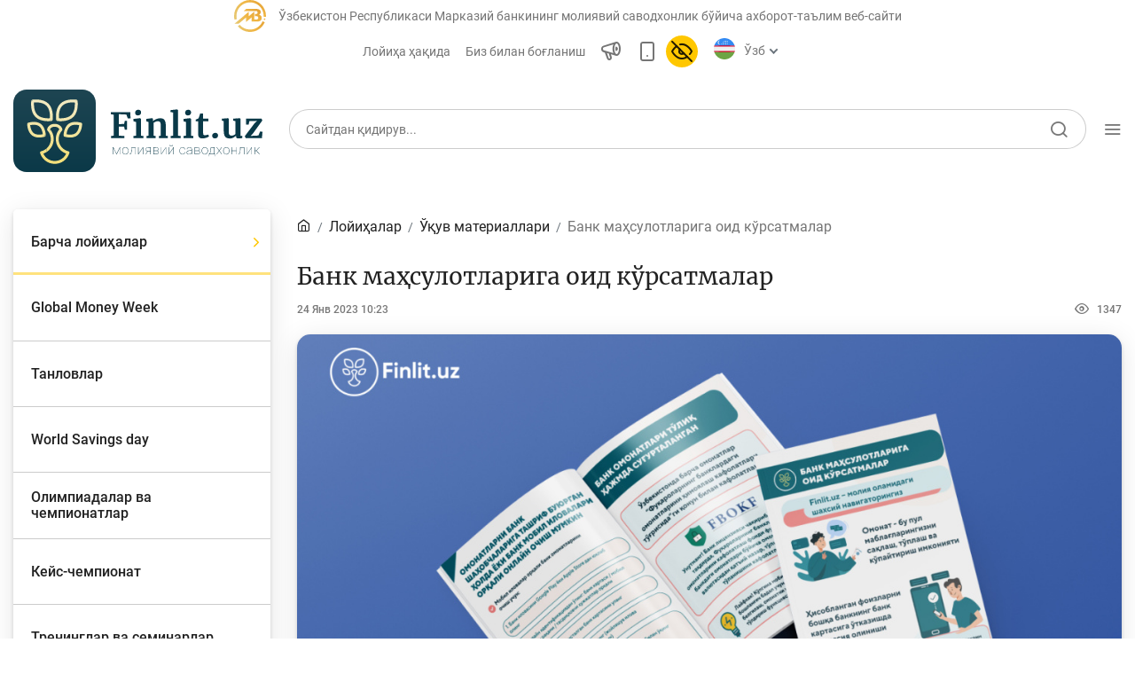

--- FILE ---
content_type: text/html; charset=UTF-8
request_url: https://finlit.uz/oz/news/842857/
body_size: 18420
content:
<!DOCTYPE html>
<html lang="oz" data-site-dir="/oz/">
<head>
    <meta name="viewport" content="width=device-width, initial-scale=1, shrink-to-fit=no">
    <meta http-equiv="x-ua-compatible" content="ie=edge">

    <title>Банк маҳсулотларига оид кўрсатмалар - Ўзбекистон Республикаси Марказий банкининг молиявий саводхонлик бўйича ахборот-таълим веб-сайти</title>
    <link rel="icon" href="/favicon.ico" type="image/x-icon">
    <link rel="shortcut icon" href="/favicon.ico" type="image/x-icon">
        
    <link href="/bitrix/templates/finlit/css/jquery.reject-1.1.0.min.css" type="text/css" rel="stylesheet" data-skip-moving="true">

            
                                        
    
              
       
    
    
		
    
        <meta http-equiv="Content-Type" content="text/html; charset=UTF-8" />
<script data-skip-moving="true">(function(w, d, n) {var cl = "bx-core";var ht = d.documentElement;var htc = ht ? ht.className : undefined;if (htc === undefined || htc.indexOf(cl) !== -1){return;}var ua = n.userAgent;if (/(iPad;)|(iPhone;)/i.test(ua)){cl += " bx-ios";}else if (/Windows/i.test(ua)){cl += ' bx-win';}else if (/Macintosh/i.test(ua)){cl += " bx-mac";}else if (/Linux/i.test(ua) && !/Android/i.test(ua)){cl += " bx-linux";}else if (/Android/i.test(ua)){cl += " bx-android";}cl += (/(ipad|iphone|android|mobile|touch)/i.test(ua) ? " bx-touch" : " bx-no-touch");cl += w.devicePixelRatio && w.devicePixelRatio >= 2? " bx-retina": " bx-no-retina";if (/AppleWebKit/.test(ua)){cl += " bx-chrome";}else if (/Opera/.test(ua)){cl += " bx-opera";}else if (/Firefox/.test(ua)){cl += " bx-firefox";}ht.className = htc ? htc + " " + cl : cl;})(window, document, navigator);</script>


<link href="/bitrix/js/ui/design-tokens/dist/ui.design-tokens.min.css?172977453223463" type="text/css"  rel="stylesheet" />
<link href="/bitrix/js/ui/fonts/opensans/ui.font.opensans.min.css?16778425832320" type="text/css"  rel="stylesheet" />
<link href="/bitrix/js/main/popup/dist/main.popup.bundle.min.css?174619173226589" type="text/css"  rel="stylesheet" />
<link href="/bitrix/js/altasib.errorsend/css/window.css?1694603798910" type="text/css"  rel="stylesheet" />
<link href="/bitrix/cache/css/f4/finlit/template_13693149f7d8227e778983f1ebdc1a06/template_13693149f7d8227e778983f1ebdc1a06_v1.css?1768569976293644" type="text/css"  data-template-style="true" rel="stylesheet" />







<meta property="fb:app_id" content="296968588117559"><meta property="og:title" content="Банк маҳсулотларига оид кўрсатмалар"><meta property="og:type" content="article"><meta property="og:url" content="https://finlit.uz/oz/news/842857/"><meta property="og:image" content="https://finlit.uz/upload/iblock/2ac/0pjp5w611smm7rvl14vz4rrviwm9zmfx/Bank_mahsulotlariga_oid_korsatmalar.jpg"><meta property="og:site_name" content="Ўзбекистон Республикаси Марказий банкининг молиявий саводхонлик бўйича ахборот-таълим веб-сайти"><meta property="og:description" content=""><link rel="image_src" href="https://finlit.uz/upload/iblock/2ac/0pjp5w611smm7rvl14vz4rrviwm9zmfx/Bank_mahsulotlariga_oid_korsatmalar.jpg">
</head>
<body class="lang-oz is-inner">
<div id="panel"></div>

<header class="header">

            <noindex>
<div class="special-settings" style="z-index: 2000">
    <div class="special-settings-wrapper clearfix">
        <div class="a-fontsize">
            Шрифт ҳажми:
            <a class="a-fontsize-normal" href="#" data-set="fs-normal" title="Оддий шрифт ҳажми">A</a>
            <a class="a-fontsize-big" data-set="fs-big" href="#" title="Катталаштирилган шрифт ҳажми">A</a>
        </div>
        <div class="a-colors">
            Сайт ранги:
            <a class="a-color1" data-set="color1" href="#" title="Қора ва оқ">A</a>
            <a class="a-color2" data-set="color2" href="#" title="Қора рангда сариқ">A</a>
        </div>
        <div class="norm-version">
            <a href="#" id="normalversion" data-set="normalversion" title="Сайтнинг то‘лиқ версияси">Сайтнинг то‘лиқ версияси</a>
        </div>
    </div>
    <div class="clr"></div>
</div>
</noindex>            
        <div class="d-none d-lg-block">
        
    <div class="header-desctop">
        <div class="container">
            <div class="row top-nav  d-none d-md-flex">
                <div class="col-auto flex-grow-05 ml-auto">
                    <div class="minLogo d-flex align-items-center">
                        <svg width="36" height="36" viewBox="0 0 36 36" fill="none" xmlns="http://www.w3.org/2000/svg">
                            <g clip-path="url(#clip0)">
                                <path fill-rule="evenodd" clip-rule="evenodd" d="M34.5676 25.0498C31.8248 31.4873 25.4401 36.0004 18.0009 36.0004C12.4983 36.0004 7.57318 33.5304 4.27148 29.6396L6.28362 27.9337C9.10145 31.2544 13.3047 33.3623 18.0009 33.3623C24.3498 33.3623 29.7989 29.5107 32.1397 24.0166L34.5676 25.0498V25.0498Z" fill="url(#paint0_radial)"/>
                                <path fill-rule="evenodd" clip-rule="evenodd" d="M22.6629 13.2107L19.6702 15.7218V15.7219L16.5925 18.3045V17.1173V13.2107L0.46582 26.7427H5.12141L13.6 19.6284V20.8155V24.3487L13.5988 24.7231L13.6 24.7221L16.3182 22.4411L16.5925 22.2111L19.6702 19.6284V21.9546V24.3487H22.6629H23.4608H23.547H25.4569C27.3487 24.3487 28.7649 24.006 29.7055 23.324C30.6461 22.6421 31.1181 21.6141 31.1181 20.2399C31.1181 19.2993 30.8735 18.5195 30.3803 17.9005C29.8909 17.2815 29.1426 16.8165 28.1423 16.5017C28.7613 16.2221 29.2369 15.8444 29.5621 15.3652C29.8873 14.8863 30.0482 14.1994 30.0482 13.5666C30.0482 12.3497 29.5685 11.5649 28.6074 10.9453C27.6488 10.3272 26.2262 10.0186 24.3414 10.0186H23.4608V10.0187H13.7484L10.8751 12.4128H23.4608H23.5506H24.5163C25.4794 12.4128 25.5903 12.4875 25.9091 12.7558C26.2301 13.0258 26.4766 13.53 26.4766 14.0824C26.4766 14.5826 26.3489 15.032 26.0491 15.2989C25.6081 15.6911 25.4073 15.7523 24.7932 15.7523H23.4608V18.1463H24.7191C25.6865 18.1463 26.0213 18.1699 26.5695 18.5642C26.9853 18.8633 27.2984 19.506 27.2984 20.1214C27.2984 20.6203 27.111 21.0685 26.6677 21.4611C26.0591 22.0001 25.6702 21.9546 24.7399 21.9546H23.547H23.4608H22.6629V17.1173V13.2107V13.2107Z" fill="url(#paint1_radial)"/>
                                <path d="M34.3081 22.638C34.8219 22.638 35.2383 22.2215 35.2383 21.7077C35.2383 21.1939 34.8219 20.7773 34.3081 20.7773C33.7944 20.7773 33.3779 21.1939 33.3779 21.7077C33.3779 22.2215 33.7944 22.638 34.3081 22.638Z" fill="url(#paint2_radial)"/>
                                <path fill-rule="evenodd" clip-rule="evenodd" d="M18.002 0C27.9431 0 36.002 8.05886 36.002 18C36.002 18.3347 35.9921 18.667 35.9742 18.9974L33.3402 18.8511C33.3555 18.5694 33.3639 18.2856 33.3639 18C33.3639 9.51586 26.4863 2.63804 18.002 2.63804C9.51781 2.63804 2.63999 9.51586 2.63999 18C2.63999 19.2273 2.78474 20.4207 3.05664 21.5648L0.490215 22.177C0.171592 20.8365 0.00195312 19.438 0.00195312 18C0.00195312 8.05886 8.06081 0 18.002 0V0Z" fill="url(#paint3_radial)"/>
                            </g>
                            <defs>
                                <radialGradient id="paint0_radial" cx="0" cy="0" r="1" gradientUnits="userSpaceOnUse" gradientTransform="translate(30.3033 24.1425) rotate(152.471) scale(25.6688 22.8115)">
                                    <stop stop-color="#E4A237"/>
                                    <stop offset="0.501961" stop-color="#F0B644"/>
                                    <stop offset="1" stop-color="#E7C66E"/>
                                </radialGradient>
                                <radialGradient id="paint1_radial" cx="0" cy="0" r="1" gradientUnits="userSpaceOnUse" gradientTransform="translate(26.8037 10.1943) rotate(144.286) scale(28.3641 29.1486)">
                                    <stop stop-color="#E4A237"/>
                                    <stop offset="0.501961" stop-color="#F0B644"/>
                                    <stop offset="1" stop-color="#E7C66E"/>
                                </radialGradient>
                                <radialGradient id="paint2_radial" cx="0" cy="0" r="1" gradientUnits="userSpaceOnUse" gradientTransform="translate(34.9765 20.7969) rotate(127.192) scale(2.31235 2.41433)">
                                    <stop stop-color="#E4A237"/>
                                    <stop offset="0.501961" stop-color="#F0B644"/>
                                    <stop offset="1" stop-color="#E7C66E"/>
                                </radialGradient>
                                <radialGradient id="paint3_radial" cx="0" cy="0" r="1" gradientUnits="userSpaceOnUse" gradientTransform="translate(30.9348 0.23303) rotate(140.933) scale(34.8373 36.9607)">
                                    <stop stop-color="#E4A237"/>
                                    <stop offset="0.501961" stop-color="#F0B644"/>
                                    <stop offset="1" stop-color="#E7C66E"/>
                                </radialGradient>
                                <clipPath id="clip0">
                                    <rect width="36" height="36" fill="white"/>
                                </clipPath>
                            </defs>
                        </svg>
                        <span class="text-secondary">Ўзбекистон Республикаси Марказий банкининг молиявий саводхонлик бўйича ахборот-таълим веб-сайти</span>
                    </div>
                </div>
                <div class="col-auto flex-grow-05 ">
                    <nav class="top-nav_list">
                        <a href="/oz/about/" class="top-nav_list-link">Лойиҳа ҳақида</a>
                        <a href="/oz/contacts/" class="top-nav_list-link">Биз билан боғланиш</a>
                        <a href="#" class="top-nav_list-link" data-fancybox="" data-src="#myModalSpeechFancybox" _data-toggle="modal" _data-target="#myModalSpeech"> <span class="icon-announcement-speaker"></span></a>
                        <a href="/oz/news/842857/?mobile=Y" class="top-nav_list-link btn-open-adaptive"> <span class="icon-smartphone"></span></a>
                                                <a href="#" id="specialversion" class="top-nav_list-link pl-0 _d-none">
                            <span class="icon-eye d-none"></span><span class="icon-eye-off active"></span>                        </a>
                        
                        
<div class="top-nav-list_select" style="max-width: 155px">
    <div class="lang-img">
        <svg class="lang-ru d-none" style="width: 24px; height:24px">
            <use xlink:href="/bitrix/templates/finlit/img/sprite.svg#lang-ru"></use>
        </svg>
                <svg class="lang-uz d-none" style="width: 24px; height:24px">
            <use xlink:href="/bitrix/templates/finlit/img/sprite.svg#lang-uz"></use>
        </svg>
        <svg class="lang-oz" style="width: 24px; height:24px">
            <use xlink:href="/bitrix/templates/finlit/img/sprite.svg#lang-oz"></use>
        </svg>
    </div>
    <select name="lang" id="selectLang">
        <option value="uz" data-href="/uz/news/" data-lang="uz">O’zb</option>
        <option value="oz" selected="selected" data-href="/oz/news/" data-lang="oz">Ўзб</option>
        <option value="ru" data-href="/ru/news/" data-lang="ru">Рус</option>
            </select>
</div>                    </nav>
                </div>
            </div>
            <div class="row align-items-center pt-4">
                <a href="/oz/" class="col-12 col-sm-5 col-lg-auto logo-link justify-content-center justify-content-sm-start mx-sm-0">
                    <!--<span class="logo"></span>
                    <span class="logo-text">Молиявий <br />Саводхонлик</span>-->
                    <img src="/bitrix/templates/finlit/img/logo/finlit-logotype-oz.svg" alt="">
                </a>

                
<div class="col-12 col-sm-7 col-md mt-3 mt-sm-0">
    <div class="search-and-nav">
        <div class="form-group h-54 with-icon with-border ">
            <form action="/oz/search/index.php" class="js-form-search-main">
                <input class="form-control" type="text" name="q" maxlength="50" id="search-form-1"  placeholder="Сайтдан қидирув..." autocomplete="off">
            <span class="icon-search" style="cursor: pointer;"></span>
            </form>
        </div>
        <div class="toggle-menu-button">
            <span class="icon-menu"></span>
        </div>
    </div>
</div>            </div>
        </div>
    </div>

            </div>
    
    
    <div class="header-with-scroll true">
        <div class="container bg-white">
            <div class="row flex-nowrap py-1 align-items-center">
                <a href="/oz/" class="col logo-link order-1 order-sm-0 ">
                    <div class="d-flex">
                        <!--<span class="logo"></span>
                        <span class="logo-text align-self-center">Молиявий саводхонлик</span>-->
                        <img src="/bitrix/templates/finlit/img/logo/finlit-logotype-tablet.svg" alt="">
                    </div>
                </a>
                <div class="col-auto  order-0 order-sm-1">
    <form action="/oz/search/index.php" class="search-and-nav">
        <div class="form-group with-icon custom-search with-border">
            <button class="icon-search"></button>
            <input type="text" class="form-control" name="q" maxlength="100"  placeholder="Сайтдан қидирув..." autocomplete="off" />
        </div>
    </form>
</div>                <div class="col-auto pl-0 order-3">
                    <div class="toggle-menu-button p-1 ml-1">
                        <span class="icon-menu"></span>
                    </div>
                </div>
            </div>
        </div>
    </div>

        <div class="top-nav-collapse with-background">
        <div class="container">
            <div class="row flex-nowrap py-1 align-items-center d-flex d-sm-none">
                <a href="/oz/" class="col logo-link order-1 order-sm-0 ">
                    <div class="d-flex">
                        <!--<span class="logo"></span>
                        <span class="logo-text align-self-center">Молиявий <br />Саводхонлик</span>-->
                        <img src="/bitrix/templates/finlit/img/logo/finlit-logotype-mobile.svg" alt="">
                    </div>
                </a>

                <div class="col-auto  order-0 order-sm-1">
    <form action="/oz/search/index.php" class="search-and-nav">
        <div class="form-group with-icon custom-search">
            <button class="icon-search"></button>
            <input class="form-control" type="text" name="q" maxlength="100"  placeholder="Сайтдан қидирув..." autocomplete="off">
        </div>
    </form>
</div>
                <div class="col-auto order-3">
                    <div class="toggle-menu-button">
                        <span class="icon-Close"></span>
                    </div>
                </div>
            </div>

            <div class="row align-items-center mt-4 d-none d-sm-flex">
                <a href="/oz/" class="col-12 col-sm-5 col-lg-auto logo-link justify-content-center justify-content-sm-start mx-sm-0">
                    <!--<span class="logo"></span>
                    <span class="logo-text">Молиявий <br />Саводхонлик</span>-->
                    <img src="/bitrix/templates/finlit/img/logo/finlit-logotype-oz.svg" alt="">
                </a>

                <div class="col-12 col-sm-7 col-lg mt-3 mt-sm-0 flex-grow-1">
                    <div class="search-and-nav">

                        
<div class="form-group with-icon">
    <form action="/oz/search/index.php" class="js-form-search">
    <input type="text" class="form-control" id="exampleInputPassword1" name="q" maxlength="100" placeholder="Сайтдан қидирув..." autocomplete="off" />
    <span class="icon-search" style="cursor: pointer;"></span>
    </form>
</div>

                        <div class="toggle-menu-button">
                            <span class="icon-Close"></span>
                        </div>
                    </div>
                </div>

            </div>

            <div class="row mt-4 pt-2">
                                                    
    <div class="col-12 d-none d-md-flex col-lg-9 order-2 order-lg-1">
        <div class="row card-category align-self-baseline w-100">

            <div class="col-12">
                  <span class="h3">
                    Мақолалар                  </span>
            </div>
                    <div class="col-4">
            <a href="/oz/articles/bank-agentlari-uchun/" class="card-body img-left small with-shadow my-3">
                <svg class="card-img">
                    <use xlink:href="/bitrix/templates/finlit/img/sprite.svg#"></use>
                </svg>
                <span class="h6">Банк агентлари учун </span>
                <span class="icon-chevron-right"></span>
            </a>
        </div>
                    <div class="col-4">
            <a href="/oz/articles/money/" class="card-body img-left small with-shadow my-3">
                <svg class="card-img">
                    <use xlink:href="/bitrix/templates/finlit/img/sprite.svg#License"></use>
                </svg>
                <span class="h6">Пул </span>
                <span class="icon-chevron-right"></span>
            </a>
        </div>
                    <div class="col-4">
            <a href="/oz/articles/deposits/" class="card-body img-left small with-shadow my-3">
                <svg class="card-img">
                    <use xlink:href="/bitrix/templates/finlit/img/sprite.svg#clipboard"></use>
                </svg>
                <span class="h6">Депозит (омонатлар) </span>
                <span class="icon-chevron-right"></span>
            </a>
        </div>
                    <div class="col-4">
            <a href="/oz/articles/credit/" class="card-body img-left small with-shadow my-3">
                <svg class="card-img">
                    <use xlink:href="/bitrix/templates/finlit/img/sprite.svg#calculator"></use>
                </svg>
                <span class="h6">Кредит </span>
                <span class="icon-chevron-right"></span>
            </a>
        </div>
                    <div class="col-4">
            <a href="/oz/articles/budget/" class="card-body img-left small with-shadow my-3">
                <svg class="card-img">
                    <use xlink:href="/bitrix/templates/finlit/img/sprite.svg#abacus"></use>
                </svg>
                <span class="h6">Бюджет </span>
                <span class="icon-chevron-right"></span>
            </a>
        </div>
                    <div class="col-4">
            <a href="/oz/articles/payments-and-transfers/" class="card-body img-left small with-shadow my-3">
                <svg class="card-img">
                    <use xlink:href="/bitrix/templates/finlit/img/sprite.svg#social-campaign"></use>
                </svg>
                <span class="h6">Тўлов ва ўтказмалар </span>
                <span class="icon-chevron-right"></span>
            </a>
        </div>
                    <div class="col-4">
            <a href="/oz/articles/financial-market/" class="card-body img-left small with-shadow my-3">
                <svg class="card-img">
                    <use xlink:href="/bitrix/templates/finlit/img/sprite.svg#chart"></use>
                </svg>
                <span class="h6">Молия бозори </span>
                <span class="icon-chevron-right"></span>
            </a>
        </div>
                    <div class="col-4">
            <a href="/oz/articles/monetary-policy/" class="card-body img-left small with-shadow my-3">
                <svg class="card-img">
                    <use xlink:href="/bitrix/templates/finlit/img/sprite.svg#diagramma"></use>
                </svg>
                <span class="h6">Пул-кредит сиёсати ва унинг элементлари </span>
                <span class="icon-chevron-right"></span>
            </a>
        </div>
                    <div class="col-4">
            <a href="/oz/articles/currency-regulation/" class="card-body img-left small with-shadow my-3">
                <svg class="card-img">
                    <use xlink:href="/bitrix/templates/finlit/img/sprite.svg#interview-1"></use>
                </svg>
                <span class="h6">Молиявий хавфсизлик </span>
                <span class="icon-chevron-right"></span>
            </a>
        </div>
                    <div class="col-4">
            <a href="/oz/articles/consumer-banking-rights/" class="card-body img-left small with-shadow my-3">
                <svg class="card-img">
                    <use xlink:href="/bitrix/templates/finlit/img/sprite.svg#movie"></use>
                </svg>
                <span class="h6">Банк хизматлари истеъмолчилари ҳуқуқлари </span>
                <span class="icon-chevron-right"></span>
            </a>
        </div>
                    <div class="col-4">
            <a href="/oz/articles/remote-banking/" class="card-body img-left small with-shadow my-3">
                <svg class="card-img">
                    <use xlink:href="/bitrix/templates/finlit/img/sprite.svg#coins"></use>
                </svg>
                <span class="h6">Тадбиркорлик </span>
                <span class="icon-chevron-right"></span>
            </a>
        </div>
                </div>
    </div>
                
                    <div class="col-12 col-lg-3 order-1 order-lg-2">
        
<div class="lang-menu-list">
    <a href="/uz/news/"><span>O’zb</span></a>    <a href="#" class="selected"><span>Ўзб</span></a>    <a href="/ru/news/"><span>Рус</span></a>    </div>

    <ul class="list">

    
    
    
        <li class="list-item d-block d-md-none"><a href="javascript:void(0);" class="tree-toggle h4">Мақолалар</a>
    <ul class="list-nested tree" style="display: block!important;">
    
    
    

    
    
        
                            <li class="list-item"><a href="/oz/articles/" class="" >Барча мақолалар</a></li>
            
        
    
    

    
    
        
                            <li class="list-item"><a href="/oz/articles/bank-agentlari-uchun/" class="" >Банк агентлари учун</a></li>
            
        
    
    

    
    
        
                            <li class="list-item"><a href="/oz/articles/money/" class="" >Пул</a></li>
            
        
    
    

    
    
        
                            <li class="list-item"><a href="/oz/articles/deposits/" class="" >Депозит (омонатлар)</a></li>
            
        
    
    

    
    
        
                            <li class="list-item"><a href="/oz/articles/credit/" class="" >Кредит</a></li>
            
        
    
    

    
    
        
                            <li class="list-item"><a href="/oz/articles/budget/" class="" >Бюджет</a></li>
            
        
    
    

    
    
        
                            <li class="list-item"><a href="/oz/articles/payments-and-transfers/" class="" >Тўлов ва ўтказмалар</a></li>
            
        
    
    

    
    
        
                            <li class="list-item"><a href="/oz/articles/financial-market/" class="" >Молия бозори</a></li>
            
        
    
    

    
    
        
                            <li class="list-item"><a href="/oz/articles/monetary-policy/" class="" >Пул-кредит сиёсати ва унинг элементлари</a></li>
            
        
    
    

    
    
        
                            <li class="list-item"><a href="/oz/articles/currency-regulation/" class="" >Молиявий хавфсизлик</a></li>
            
        
    
    

    
    
        
                            <li class="list-item"><a href="/oz/articles/consumer-banking-rights/" class="" >Банк хизматлари истеъмолчилари ҳуқуқлари</a></li>
            
        
    
    

    
    
        
                            <li class="list-item"><a href="/oz/articles/remote-banking/" class="" >Тадбиркорлик</a></li>
            
        
    
    

            </ul></li>    
    
        <li class="list-item"><a href="javascript:void(0);" class="tree-toggle h4">Ўқув қўлланмалар</a>
    <ul class="list-nested tree" style="display: block!important;">
    
    
    

    
    
        
                            <li class="list-item"><a href="/oz/training/glossary/" class="" >Луғат</a></li>
            
        
    
    

    
    
        
                            <li class="list-item"><a href="/oz/training/books/" class="" >Молиявий саводхонлик бўйича китоблар</a></li>
            
        
    
    

    
    
        
                            <li class="list-item"><a href="/oz/training/video/" class="" >Видео</a></li>
            
        
    
    

            </ul></li>    
    
        <li class="list-item"><a href="javascript:void(0);" class="tree-toggle h4 active">Лойиҳалар</a>
    <ul class="list-nested tree" style="display: none;">
    
    
    

    
    
        
                            <li class="list-item"><a href="/oz/news/" class="active" >Барча лойиҳалар</a></li>
            
        
    
    

    
    
        
                            <li class="list-item"><a href="/oz/news/global-money-week-projects/" class="" >Global Money Week</a></li>
            
        
    
    

    
    
        
                            <li class="list-item"><a href="/oz/news/contests/" class="" >Танловлар</a></li>
            
        
    
    

    
    
        
                            <li class="list-item"><a href="/oz/news/worlds-sawings-day-projects/" class="" >World Savings day</a></li>
            
        
    
    

    
    
        
                            <li class="list-item"><a href="/oz/news/olympics-and-championships/" class="" >Олимпиадалар ва чемпионатлар</a></li>
            
        
    
    

    
    
        
                            <li class="list-item"><a href="/oz/news/keys-championship/" class="" >Кейс-чемпионат</a></li>
            
        
    
    

    
    
        
                            <li class="list-item"><a href="/oz/news/trening-and-seminary/" class="" >Тренинглар ва семинарлар</a></li>
            
        
    
    

    
    
        
                            <li class="list-item"><a href="/oz/news/novosti-finlituz/" class="" >Finlit.uz янгиликлари</a></li>
            
        
    
    

    
    
        
                            <li class="list-item"><a href="/oz/news/proekty-v-smi/" class="" >ОАВда лойиҳалар</a></li>
            
        
    
    

    
    
        
                            <li class="list-item"><a href="/oz/news/educational-materials/" class="" >Ўқув материаллари</a></li>
            
        
    
    

            </ul></li>    
    
        <li class="list-item"><a href="javascript:void(0);" class="tree-toggle h4">Интерактив хизматлар</a>
    <ul class="list-nested tree" style="display: block!important;">
    
    
    

    
    
        
                            <li class="list-item"><a href="/oz/services/calculators/" class="" >Депозит ва кредит калькуляторлари</a></li>
            
        
    
    

    
    
        
                            <li class="list-item"><a href="/oz/services/question_answer/" class="" >Кўп бериладиган саволлар</a></li>
            
        
    
    

    
    
        
                            <li class="list-item"><a href="/oz/services/questioning/" class="" >Сўровнома</a></li>
            
        
    
    

    
    
        
                            <li class="list-item"><a href="/oz/services/votes/" class="" >Сўровлар</a></li>
            
        
    
    

            </ul></li>    
    
        
                            <li class="list-item"><a href="/oz/photo_gallery/" class="h4" >Фотогалерея</a></li>
            
        
    
    

    
    
        
                            <li class="list-item"><a href="/oz/about/" class="h4" >Лойиҳа ҳақида</a></li>
            
        
    
    

    
    
        
                            <li class="list-item"><a href="/oz/search/" class="h4" >Кенгайтирилган қидирув</a></li>
            
        
    
    

    
    
        
                            <li class="list-item"><a href="/oz/map/" class="h4" >Сайт харитаси</a></li>
            
        
    
    

    
    </ul>

    </div>

            </div>
        </div>
    </div>
    
    <div class="_animation_before"></div>

            
        
</header>





<main class="container mt-5" id="static"  >
        <div class="row" >
    
        
        
        <div class="col-12 d-lg-none px-0">

            <h2 class="h2 mt-5 mb-3 text-center w-100">
                                    Банк маҳсулотларига оид кўрсатмалар                            </h2>

            <div class="card-category owl-nav owl-carousel" data-startPosition="0">

                    
            
                <a href="/oz/news/" class="card-body img-left small with-shadow my-3 ml-3 active">
                                        <span class="h6">Барча лойиҳалар </span>
                    <span class="icon-chevron-right"></span>
                </a>

            
        
                    
            
                <a href="/oz/news/global-money-week-projects/" class="card-body img-left small with-shadow my-3 ml-3">
                                        <span class="h6">Global Money Week </span>
                    <span class="icon-chevron-right"></span>
                </a>

            
        
                    
            
                <a href="/oz/news/contests/" class="card-body img-left small with-shadow my-3 ml-3">
                                        <span class="h6">Танловлар </span>
                    <span class="icon-chevron-right"></span>
                </a>

            
        
                    
            
                <a href="/oz/news/worlds-sawings-day-projects/" class="card-body img-left small with-shadow my-3 ml-3">
                                        <span class="h6">World Savings day </span>
                    <span class="icon-chevron-right"></span>
                </a>

            
        
                    
            
                <a href="/oz/news/olympics-and-championships/" class="card-body img-left small with-shadow my-3 ml-3">
                                        <span class="h6">Олимпиадалар ва чемпионатлар </span>
                    <span class="icon-chevron-right"></span>
                </a>

            
        
                    
            
                <a href="/oz/news/keys-championship/" class="card-body img-left small with-shadow my-3 ml-3">
                                        <span class="h6">Кейс-чемпионат </span>
                    <span class="icon-chevron-right"></span>
                </a>

            
        
                    
            
                <a href="/oz/news/trening-and-seminary/" class="card-body img-left small with-shadow my-3 ml-3">
                                        <span class="h6">Тренинглар ва семинарлар </span>
                    <span class="icon-chevron-right"></span>
                </a>

            
        
                    
            
                <a href="/oz/news/novosti-finlituz/" class="card-body img-left small with-shadow my-3 ml-3">
                                        <span class="h6">Finlit.uz янгиликлари </span>
                    <span class="icon-chevron-right"></span>
                </a>

            
        
                    
            
                <a href="/oz/news/proekty-v-smi/" class="card-body img-left small with-shadow my-3 ml-3">
                                        <span class="h6">ОАВда лойиҳалар </span>
                    <span class="icon-chevron-right"></span>
                </a>

            
        
                    
            
                <a href="/oz/news/educational-materials/" class="card-body img-left small with-shadow my-3 ml-3">
                                        <span class="h6">Ўқув материаллари </span>
                    <span class="icon-chevron-right"></span>
                </a>

            
        
                    
            
        
    
</div>

        </div>
        
                 
        
                
                

        
        <div class="side-bar-left col-lg-4 col-xl-3 d-none d-lg-block ">
            <div class="left-nav" id="some-stickybit-nav2">

        
                
            <ul class="card-category d-none d-lg-block">
    
    
                    
            
                <li>
                    <a href="/oz/news/" class="card-body img-left small without-shadow active">
                                                <span class="h6">Барча лойиҳалар</span>
                        <span class="icon-chevron-right"></span>
                    </a>
                </li>

            
        
                    
            
                <li>
                    <a href="/oz/news/global-money-week-projects/" class="card-body img-left small without-shadow">
                                                <span class="h6">Global Money Week</span>
                        <span class="icon-chevron-right"></span>
                    </a>
                </li>

            
        
                    
            
                <li>
                    <a href="/oz/news/contests/" class="card-body img-left small without-shadow">
                                                <span class="h6">Танловлар</span>
                        <span class="icon-chevron-right"></span>
                    </a>
                </li>

            
        
                    
            
                <li>
                    <a href="/oz/news/worlds-sawings-day-projects/" class="card-body img-left small without-shadow">
                                                <span class="h6">World Savings day</span>
                        <span class="icon-chevron-right"></span>
                    </a>
                </li>

            
        
                    
            
                <li>
                    <a href="/oz/news/olympics-and-championships/" class="card-body img-left small without-shadow">
                                                <span class="h6">Олимпиадалар ва чемпионатлар</span>
                        <span class="icon-chevron-right"></span>
                    </a>
                </li>

            
        
                    
            
                <li>
                    <a href="/oz/news/keys-championship/" class="card-body img-left small without-shadow">
                                                <span class="h6">Кейс-чемпионат</span>
                        <span class="icon-chevron-right"></span>
                    </a>
                </li>

            
        
                    
            
                <li>
                    <a href="/oz/news/trening-and-seminary/" class="card-body img-left small without-shadow">
                                                <span class="h6">Тренинглар ва семинарлар</span>
                        <span class="icon-chevron-right"></span>
                    </a>
                </li>

            
        
                    
            
                <li>
                    <a href="/oz/news/novosti-finlituz/" class="card-body img-left small without-shadow">
                                                <span class="h6">Finlit.uz янгиликлари</span>
                        <span class="icon-chevron-right"></span>
                    </a>
                </li>

            
        
                    
            
                <li>
                    <a href="/oz/news/proekty-v-smi/" class="card-body img-left small without-shadow">
                                                <span class="h6">ОАВда лойиҳалар</span>
                        <span class="icon-chevron-right"></span>
                    </a>
                </li>

            
        
                    
            
                <li>
                    <a href="/oz/news/educational-materials/" class="card-body img-left small without-shadow">
                                                <span class="h6">Ўқув материаллари</span>
                        <span class="icon-chevron-right"></span>
                    </a>
                </li>

            
        
    

            </ul>
    
                                <div class="baner mt-4">

                                                                                        

    <style>
        body.lang-oz .baner { background-image: url("/upload/iblock/826/ily3yxdeji7shicmo0k3yp6wf7dja6iq/finlit_banner_oz.webp") !important; }
        /*body.lang-ru .baner { background-image: url(/bitrix/templates/finlit/img/offer/finlit-uz-ru.jpg) !important; }
        body.lang-en .baner { background-image: url(/bitrix/templates/finlit/img/offer/finlit-uz-en.jpg) !important; }
        body.lang-uz .baner { background-image: url(/bitrix/templates/finlit/img/offer/finlit-uz-uz.jpg) !important; }
        body.lang-oz .baner { background-image: url(/bitrix/templates/finlit/img/offer/finlit-uz-oz.jpg) !important; }*/

        .baner .logo-body { display: none !important; }
        .baner .baner-list { display: none !important; }
    </style>
    


                                        
                </div>
                                
            </div>
        </div>

                                        <div class="content col-12 col-lg">

            <nav aria-label="breadcrumb" class="d-none d-lg-block"><ol class="breadcrumb"><li class="breadcrumb-item"><a itemprop="url" href="/oz/" title="Бош саҳифа"><span itemprop="title" class="icon-home"></span></a></li><li class="breadcrumb-item"><a itemprop="url" href="/oz/news/" title="Лойиҳалар"><span itemprop="title">Лойиҳалар</span></a></li><li class="breadcrumb-item"><a itemprop="url" href="/oz/news/educational-materials/" title="Ўқув материаллари"><span itemprop="title">Ўқув материаллари</span></a></li><li class="breadcrumb-item active" aria-current="page"><a href="javascript:void(0);" style="cursor: none!important;">Банк маҳсулотларига оид кўрсатмалар</a></li></ol></nav>
                        <section class="headers mt-3">
                                <h1 class="d-none d-lg-block">Банк маҳсулотларига оид кўрсатмалар</h1>

                                



<article itemscope itemtype="http://schema.org/Article">
    <meta itemprop="name" content="Банк маҳсулотларига оид кўрсатмалар" />
    <meta itemprop="headline" content="Банк маҳсулотларига оид кўрсатмалар" />
    <meta itemprop="datePublished" content="" />
    <meta itemscope itemprop="mainEntityOfPage" itemType="https://schema.org/WebPage" itemid="http://cbu.uz/oz/news/842857/?mobile=Y"/>
    <meta itemprop="dateModified" content="2023-01-26" />

            <div class="row justify-content-between align-items-center mb-4">
                <div class="col">
                    <div class="tags tag-text px-0 justify-content-start">
                        24 Янв 2023 10:23                    </div>
                </div>
                                <div class="col-auto">
                    <div class="tags without-container ">
                        <span class="icon-eye"></span>
                        <span>1347</span>
                    </div>
                </div>
                
            </div>

    <div class="header-img mb-4">
        <img itemprop="image" loading="lazy" src="/upload/iblock/2ac/0pjp5w611smm7rvl14vz4rrviwm9zmfx/Bank_mahsulotlariga_oid_korsatmalar.jpg" alt="Банк маҳсулотларига оид кўрсатмалар" title="Банк маҳсулотларига оид кўрсатмалар" />
            </div>

<div class="news-detail-text" itemprop="articleBody">
            Finlit.uz – молия оламидаги шахсий навигаторингиз<br>
 <br>
 Биз билан молиявий саводхонликни ошириш жуда осон!<br>
 <br>
 <a title="Омонат" target="_blank" href="/upload/medialibrary/437/5ou2zvycf59dbh7lr390ux20ug20sk26/Omonat.pdf">Омонат</a><br>
 <a title="Банк карталари" target="_blank" href="/upload/medialibrary/546/yk2vnvzucu7v31vfi5820cn3dofom067/Bank-kartalari.pdf">Банк карталари</a><br>
 <a title="Банкоматдан фойдаланишда хавфсизлик қоидалари" target="_blank" href="/upload/medialibrary/ed3/vdzqssvof1jl6ub4wn42tvszjxau6m86/Bankomatdan-foydalanishda-khavfsizlik-qoidalari.pdf">Банкоматдан фойдаланишда хавфсизлик қоидалари</a><br>
 <a title="Кредит" target="_blank" href="/upload/medialibrary/7c3/p8l0h7pp8erhl26o6txo2c6wut72uikn/Kredit.pdf">Кредит</a><br>
 <a title="Молиявий хавфсизлик" target="_blank" href="/upload/medialibrary/30d/hmqp9k22ddlr68kdjmasx20tnq84c91o/Moliyaviy-khavfsizlik.pdf">Молиявий хавфсизлик</a><br>
 <a title="Истеъмолчилар ҳуқуқларини ҳимоя қилиш" target="_blank" href="/upload/medialibrary/82e/t233rzyvzqikr3acuyvnhkod9fgny31f/Istemolchilar-huquqlarini-himoya-qilish.pdf">Истеъмолчилар ҳуқуқларини ҳимоя қилиш</a><br>
 <a title="Банкка мурожаатнома" target="_blank" href="/upload/medialibrary/0ea/78bqdmc1bl3uf6kumu78shnihmgtihya/Bankka-murozhaatnoma.pdf">Банкка мурожаатнома қандай шаклда ёзилади?</a><br>
 <br>    </div>



    
    <div class="item-photos no-print">
            </div>


    <div class="col-12">
        <h3>Сизга ҳам қизиқ бўлиши мумкин:</h3>

        <div class="row">


    <div class="col-sm-6 col-md-4  px-0  mb-3 wow fadeInUp d-flex" onclick="window.location='/oz/news/2210937/'">
        <div class="post mx-auto">
                            <div class="post-img">
                    <img
                            loading="lazy"
                            src="/upload/iblock/292/3h15gh6wal16lg22jvfpc7g7y01a6hj5/Frame_34556168.jpg"
                            alt="Марказий банк молиявий саводхонликни ошириш мақсадида бир қатор йирик лойиҳаларни амалга оширмоқда"
                            class="img-fluid"
                    />

                </div>
            
            <div class="tags post-tag post-tag-position">
                6 Мар 2025 10:33            </div>
            <p class="p">
                Марказий банк молиявий саводхонликни ошириш мақсадида бир қатор йирик лойиҳаларни амалга оширмоқда            </p>
        </div>
    </div>


    <div class="col-sm-6 col-md-4  px-0  mb-3 wow fadeInUp d-flex" onclick="window.location='/oz/news/842857/'">
        <div class="post mx-auto">
                            <div class="post-img">
                    <img
                            loading="lazy"
                            src="/upload/iblock/f6c/fbpe7ea4j2qqc6x2succs5i6dqgi0er9/Bank_mahsulotlariga_oid_korsatmalar.jpg"
                            alt="Банк маҳсулотларига оид кўрсатмалар"
                            class="img-fluid"
                    />

                </div>
            
            <div class="tags post-tag post-tag-position">
                24 Янв 2023 10:23            </div>
            <p class="p">
                Банк маҳсулотларига оид кўрсатмалар            </p>
        </div>
    </div>


    <div class="col-sm-6 col-md-4  px-0  mb-3 wow fadeInUp d-flex" onclick="window.location='/oz/news/570570/'">
        <div class="post mx-auto">
                            <div class="post-img">
                    <img
                            loading="lazy"
                            src="/upload/iblock/476/Frame_33959.jpg"
                            alt="Марказий банк томонидан аҳолининг молиявий саводхонлигини ошириш соҳасида банк агент-тренерларини тайёрлаш лойиҳаси ишга туширилди"
                            class="img-fluid"
                    />

                </div>
            
            <div class="tags post-tag post-tag-position">
                2 Дек 2021 09:10            </div>
            <p class="p">
                Марказий банк томонидан аҳолининг молиявий саводхонлигини ошириш соҳасида банк агент-тренерларини тайёрлаш лойиҳаси ишга туширилди            </p>
        </div>
    </div>


        </div>
    </div>
</article>






        </section>
    
                <hr />
                
    <section class="d-flex align-items-center jusify-content-between wow fadeInUp">

        
                        <div class="social-block d-flex flex-grow-1 social-likes" data-url="https://finlit.uz/oz/news/842857/">
                <button class="social-button facebook js_facebook">
                    <i class="social-icon">
                        <svg width="11" height="22" viewBox="0 0 11 22" fill="none" xmlns="http://www.w3.org/2000/svg">
                            <path d="M6.875 7.5625V4.8125C6.875 4.0535 7.491 3.4375 8.25 3.4375H9.625V0H6.875C4.59662 0 2.75 1.84663 2.75 4.125V7.5625H0V11H2.75V22H6.875V11H9.625L11 7.5625H6.875Z" fill="white"></path>
                        </svg>
                    </i>
                    <span>Facebook</span>
                </button>
                <button class="social-button telegram js_telegram">
                    <i class="social-icon">
                        <svg width="22" height="20" viewBox="0 0 22 20" fill="none" xmlns="http://www.w3.org/2000/svg">
                            <path d="M5.83843 11.2128L0.434202 8.84815C-0.174837 8.58187 -0.13363 7.70428 0.497839 7.49653L21.048 0.721942C21.5857 0.544868 22.1096 1.02483 21.9801 1.5762L17.8735 19.0366C17.7509 19.5582 17.124 19.771 16.7095 19.4315L11.8841 15.4832L5.83843 11.2128Z" fill="#EBF0FA"></path>
                            <path d="M17.0356 4.49297L5.83838 11.2134L7.20844 17.5684C7.33133 18.1386 8.00336 18.3898 8.47017 18.0403L11.8841 15.4837L9.07513 13.185L17.3894 4.94814C17.6331 4.70661 17.3299 4.31633 17.0356 4.49297Z" fill="#BEC3D2"></path>
                            <path d="M7.66028 18.128C7.91199 18.2418 8.22046 18.2269 8.47024 18.0398L11.8842 15.4833L10.4797 14.3339L9.0752 13.1846L7.66028 18.128Z" fill="#AFB4C8"></path>
                        </svg>
                    </i>
                    <span>Telegram</span>
                </button>
                <button class="social-button twitter js_twitter">
                    <i class="social-icon">
                        <svg width="24" height="24" viewBox="0 0 24 24" fill="none" xmlns="http://www.w3.org/2000/svg">
                            <path d="M17.8014 3H20.867L14.136 10.6641L22 21.0606H15.8287L10.997 14.7428L5.46551 21.0606H2.39987L9.53082 12.8634L2 3H8.32456L12.6898 8.77141L17.8014 3ZM16.7284 19.2612H18.4279L7.43152 4.73276H5.60546L16.7284 19.2612Z" fill="white"></path>
                        </svg>
                    </i>
                    <span>Twitter</span>
                </button>
                <button class="social-button vk js_vkontakte">
                    <i class="social-icon">
                        <svg width="24" height="24" viewBox="0 0 24 24" fill="none" xmlns="http://www.w3.org/2000/svg">
                            <path d="M19.9341 14.1253C20.6639 14.8378 21.4341 15.5081 22.0886 16.2924C22.3777 16.641 22.6515 17.0006 22.8609 17.4051C23.1576 17.9802 22.8889 18.6129 22.3733 18.6472L19.1682 18.6458C18.3416 18.7144 17.6822 18.3816 17.1277 17.8164C16.684 17.3644 16.273 16.8834 15.8463 16.4161C15.6714 16.2252 15.4883 16.0455 15.2696 15.9034C14.8321 15.6195 14.4523 15.7064 14.2023 16.1627C13.9476 16.6269 13.8899 17.1408 13.8648 17.658C13.8305 18.4127 13.6024 18.6112 12.8443 18.6457C11.2242 18.7221 9.68657 18.477 8.25817 17.6597C6.99884 16.9392 6.02234 15.922 5.17233 14.7705C3.51748 12.5283 2.25012 10.0643 1.11111 7.53143C0.854715 6.96076 1.04223 6.65444 1.67189 6.64357C2.71745 6.62324 3.76288 6.62471 4.80968 6.64211C5.23464 6.64834 5.51595 6.89206 5.68005 7.29351C6.24573 8.68445 6.93791 10.0078 7.80674 11.2344C8.03813 11.561 8.27407 11.8876 8.61 12.1174C8.98167 12.3719 9.26467 12.2876 9.43951 11.8735C9.55045 11.611 9.59905 11.3282 9.62405 11.0471C9.7069 10.0797 9.71781 9.11401 9.57254 8.15005C9.48333 7.54845 9.14448 7.15898 8.54417 7.04515C8.23784 6.9871 8.28343 6.87311 8.43176 6.69827C8.68936 6.39671 8.93166 6.20898 9.41467 6.20898H13.0368C13.6071 6.32152 13.7337 6.5777 13.8118 7.15146L13.8149 11.1749C13.8086 11.397 13.9258 12.0562 14.3259 12.2032C14.6461 12.3079 14.8572 12.0517 15.0493 11.8487C15.9166 10.9282 16.5355 9.84044 17.0885 8.71406C17.3339 8.21876 17.5449 7.70442 17.7494 7.19047C17.9009 6.80913 18.1386 6.62148 18.5682 6.62978L22.0543 6.63287C22.1577 6.63287 22.2623 6.63437 22.3624 6.65152C22.9498 6.75164 23.1108 7.00433 22.9294 7.57797C22.6435 8.47794 22.0873 9.22796 21.5434 9.98142C20.9621 10.7858 20.3403 11.5627 19.7638 12.3719C19.234 13.111 19.2761 13.4834 19.9341 14.1253Z" fill="white"></path>
                        </svg>
                    </i>
                    <span>Вконтакте</span>
                </button>
            </div>
            	        <div style="flex-grow: 1.2" class="d-none d-lg-flex jusify-content-end flex-grow-2 ">
            <a href="?print=Y" class="btn btn-outline-primary btn-md ml-auto pc-print-link" rel="nofollow">
                <span class="icon-printer"></span>
                <span class="btn-text">Чоп этиш</span>
            </a>
        </div>
	    </section>

            <hr />
        
                            </div>
            




    </div>
    </main>




<footer class="footer container-fluid px-0 pt-5">
    <section class="company">
        <div class="container">
            <div class="row align-items-center justify-content-between">
                <div class="col-auto">

                    
                                                                                        <div class="social social-footer-pc _wow _fadeInUp mb-3">
            <div class="d-flex align-items-center flex-wrap justify-content-around _w-75 _mx-auto">
                                                                                                                <a href="https://www.facebook.com/finlituzb/" class="social-button medium facebook">
                                <i class="social-icon"><svg width="11" height="22" viewBox="0 0 11 22" fill="none" xmlns="http://www.w3.org/2000/svg"><path d="M6.875 7.5625V4.8125C6.875 4.0535 7.491 3.4375 8.25 3.4375H9.625V0H6.875C4.59662 0 2.75 1.84663 2.75 4.125V7.5625H0V11H2.75V22H6.875V11H9.625L11 7.5625H6.875Z" fill="white"></path></svg></i>
                            </a>
                                                                                                                                                                                                                                                                                                                                                                                                                                                                                                                        <a href="https://www.instagram.com/finlituzb/" class="social-button medium instagram">
                                <img src="/bitrix/templates/finlit/img/Instagram.svg" class="social-icon" alt="">
                            </a>
                                                                                                                                                                                    <a href="https://t.me/finlituzb" class="social-button medium telegram">
                                <i class="social-icon"><svg width="22" height="20" viewBox="0 0 22 20" fill="none" xmlns="http://www.w3.org/2000/svg"><path d="M5.83843 11.2128L0.434202 8.84815C-0.174837 8.58187 -0.13363 7.70428 0.497839 7.49653L21.048 0.721942C21.5857 0.544868 22.1096 1.02483 21.9801 1.5762L17.8735 19.0366C17.7509 19.5582 17.124 19.771 16.7095 19.4315L11.8841 15.4832L5.83843 11.2128Z" fill="#EBF0FA"></path><path d="M17.0356 4.49297L5.83838 11.2134L7.20844 17.5684C7.33133 18.1386 8.00336 18.3898 8.47017 18.0403L11.8841 15.4837L9.07513 13.185L17.3894 4.94814C17.6331 4.70661 17.3299 4.31633 17.0356 4.49297Z" fill="#BEC3D2"></path><path d="M7.66028 18.128C7.91199 18.2418 8.22046 18.2269 8.47024 18.0398L11.8842 15.4833L10.4797 14.3339L9.0752 13.1846L7.66028 18.128Z" fill="#AFB4C8"></path></svg></i>
                            </a>
                                                                                                                                                                                                                                                                                                                                                            <a href="https://www.youtube.com/channel/UCNs4B8FabHPZVNwOkgWnthA" class="social-button medium youtube">
                                <img src="/bitrix/templates/finlit/img/youtube.svg" class="social-icon" alt="">
                            </a>
                                                                                                </div>
        </div>
        <style>.social-footer-pc img { width: auto !important; }</style>
                            
                    
                    <div class="d-flex align-items-center footer__logo">
                        <!--<div class="logo"></div>
                        <div class="logo-text">
                            Молиявий <br />Саводхонлик                        </div>-->
                        <img src="/bitrix/templates/finlit/img/logo/finlit-logotype-oz-gray.svg" alt="">
                    </div>
                </div>

                <div class="col-auto"><nav class="footer-nav"><a href="/oz/" class="footer-nav-link">Бош саҳифа</a><a href="/oz/map/" class="footer-nav-link">Сайт харитаси</a><a href="/oz/services/question_answer/" class="footer-nav-link">Кўп бериладиган саволлар</a><a href="/oz/search/" class="footer-nav-link">Кенгайтирилган қидирув</a><a href="/oz/contacts/" class="footer-nav-link">Қайта алоқалар</a></nav></div>

                <div class="col col-lg-auto">
                    <a href="https://apps.apple.com/uz/app/finlituz-moliyaviy-savodxonlik/id1576671233" class="link-market">
    <img loading="lazy" src="/bitrix/templates/finlit/img/apple-market-oz.svg" alt="applemarket" />
</a>                </div>
                <div class="col col-lg-auto">
                    <a href="/oz/services/app/" class="link-market">
    <img loading="lazy" src="/bitrix/templates/finlit/img/google-play-oz.svg" alt="google-play" />
</a>                </div>
                <div class="col-2 d-flex">
                    <span class="icon-zap"></span>
                    <span class="footer-faq">
                <b>Матнда хатоликни кўрдингизми?</b> <br />
                        Сичқонча билан белгиланг ва босинг CTRL + ENTER              </span>
                </div>
                <div class="col-auto">
                    <img loading="lazy" src="/bitrix/templates/finlit/img/pechatb.svg" alt="" />
                </div>
            </div>
        </div>
        <div class="col mx-auto d-lg-none text-center">
            <img loading="lazy" width="300" height="47" src="/bitrix/templates/finlit/img/logo-cbu-footer-oz.svg" alt="" />
        </div>
    </section>
    <section class="itcompany">
        <div class="container">
            <div class="row align-items-sm-center justify-content-between flex-column flex-lg-row">
                <div class="col-12 col-lg-4">
                    <div class="d-flex d-lg-block flex-column  py-3 text-center text-lg-left">
                        <div class="aboute-site-company">
                            © 2026 Молиявий саводхонлик бўйича ахборот-таълим веб-сайти                         </div>
                        <div class="aboute-site-company">
                            Сайт материалларидан фойдаланиш пайтида <a href="https://finlit.uz">www.finlit.uz</a> га ҳавола бериш зарур                        </div>
                    </div>
                </div>
                <div class="col-12 col-lg-4 tech-info">
                    <div id="js-counters" class="d-flex justify-content-center counters">
                                            </div>
                </div>
                <div class="col-12 col-lg-4">
                    <div class="d-flex flex-column align-items-center flex-lg-row py-3 justify-content-lg-end">
                        <div class="mr-lg-2">
                            <a href="https://pixelcraft.uz" title="www.pixelcraft.uz" class="aboute-site-company text-center text-lg-right d-block">
                                Сайт яратувчиси Pixelcraft®                            </a>
                            <a href="https://1c-bitrix.ru" class="aboute-site-company text-center text-lg-right d-block">
                                Сайт 1C-Битриксда ишлайди                            </a>
                        </div>
                        <a href="https://pixelcraft.uz" title="www.pixelcraft.uz">
                            <img loading="lazy" src="/bitrix/templates/finlit/img/logo-studio.svg" alt="Pixelcraft®" class="logo-razrab my-2" />
                        </a>
                    </div>
                </div>
            </div>
        </div>
    </section>
</footer>

<span style="" id="sexy_tooltip_title"><span class="the-tooltip top left dark-midnight-blue"><span class="tooltip_inner">Белгиланган матнни тинглаш учун қуйидаги тугмани босинг</span></span></span>
<span style="position: absolute; margin-top: -50000px;" id="sexy_tooltip"><span class="the-tooltip bottom left dark-midnight-blue"><span class="tooltip_inner powered_by_3 powered_by">Powered by <a href="#" target="_top" class="backlink_a">X</a></span></span></span>

<div id="sound_container" class="sound_div sound_div_basic size_1 speaker_32" title="">
    <div id="sound_text"></div>
</div>

<div id="sound_audio"></div>

<div style="display: none;max-width:600px;" id="myModalSpeechFancybox" class="p-5">
    <h4 class="modal-title" id="myModalSpeechLabel">Матнни аудио ҳолатда тинглаш</h4>
    Веб-сайтда матнни аудио ҳолатда тинглаш мумкин. <br><br>Матнни тинглаш учун уни сичқонча билан ажратиб олинг ва пайдо бўлган белгини босинг.<br><br><br>
    <h3>Экран сухандони</h3>
    <label><input id="speechSwitcher" title="Экран сухандон функсияси ёқилди" name="speechSwitcher" type="checkbox"> Ёқиш / Ўчириш</label>
</div>

<script type="text/javascript" async>
        !(function(t) {
            "use strict";
            t.loadCSS || (t.loadCSS = function() {});
            var e = (loadCSS.relpreload = {});
            if (
                ((e.support = (function() {
                    var e;
                    try {
                        e = t.document.createElement("link").relList.supports("preload");
                    } catch (t) {
                        e = !1;
                    }
                    return function() {
                        return e;
                    };
                })()),
                    (e.bindMediaToggle = function(t) {
                        function e() {
                            t.media = a;
                        }
                        var a = t.media || "all";
                        t.addEventListener ? t.addEventListener("load", e) : t.attachEvent && t.attachEvent("onload", e),
                            setTimeout(function() {
                                (t.rel = "stylesheet"), (t.media = "only x");
                            }),
                            setTimeout(e, 3e3);
                    }),
                    (e.poly = function() {
                        if (!e.support())
                            for (var a = t.document.getElementsByTagName("link"), n = 0; n < a.length; n++) {
                                var o = a[n];
                                "preload" !== o.rel ||
                                "style" !== o.getAttribute("as") ||
                                o.getAttribute("data-loadcss") ||
                                (o.setAttribute("data-loadcss", !0), e.bindMediaToggle(o));
                            }
                    }),
                    !e.support())
            ) {
                e.poly();
                var a = t.setInterval(e.poly, 500);
                t.addEventListener
                    ? t.addEventListener("load", function() {
                        e.poly(), t.clearInterval(a);
                    })
                    : t.attachEvent &&
                    t.attachEvent("onload", function() {
                        e.poly(), t.clearInterval(a);
                    });
            }
            "undefined" != typeof exports ? (exports.loadCSS = loadCSS) : (t.loadCSS = loadCSS);
        })("undefined" != typeof global ? global : this);
    </script>


<script>
    var PORTAL_MESS = {};
    PORTAL_MESS["TEST_VERSION_1"] = "Сайт тест режимида ишлайди";
PORTAL_MESS["TEST_VERSION_2"] = "#URL_START#Алоқа формаси#URL_END# орқали юборилади шархлар ва таклифлар";
PORTAL_MESS["TEST_VERSION_3"] = "Сайт ески версияси бу манзилда #SITE# жойлашган";
PORTAL_MESS["SUM"] = "сўм";
PORTAL_MESS["TIYIN"] = "тийин";
PORTAL_MESS["CALC_WAIT"] = "Ҳисобланмоқда... кутинг...";
PORTAL_MESS["OB_TEXT_1"] = "Сиз, ески браузердан фойдаланаётганлигингизни биласизми?";
PORTAL_MESS["OB_TEXT_2"] = "Сизнинг браузерингиз жуда ески ва мазкур сайтни нотўғри акс еттириши мумкин. Сиз ўзингизга исталган замонавийроқ браузерни ўрнатишингиз мумкин";
PORTAL_MESS["OB_TEXT_3"] = "Оддийгина, ўзингиз ёқтирган браузер тугмачасини босинг ва уни кўчириб олиш саҳифасига ўтасиз";
PORTAL_MESS["OB_TEXT_4"] = "Ушбу ойнани ёпиш орқали Сиз браузерингиз ескилигига розилик билдирасиз ва замонавийроқ браузерни кўчириб олиш истагингизни тасдиқлайсиз";
PORTAL_MESS["OB_TEXT_5"] = "Ушбу ойна ёпилсин";
PORTAL_MESS["SHOW_ON_MAP"] = "Харитада кўрсатиш";
PORTAL_MESS["STAT_COMPLETE"] = "Якунланганлар";
PORTAL_MESS["STAT_RECEIVED"] = "Келиб тушганлар";
PORTAL_MESS["USD"] = "USD";
PORTAL_MESS["USDEUR"] = "USD";
PORTAL_MESS["EUR"] = "EURO";
PORTAL_MESS["UZS"] = "сўм";
</script>

<script type="text/javascript">
        function ip_alert(text)
        {
                    }
    </script>

<script>if(!window.BX)window.BX={};if(!window.BX.message)window.BX.message=function(mess){if(typeof mess==='object'){for(let i in mess) {BX.message[i]=mess[i];} return true;}};</script>
<script>(window.BX||top.BX).message({"pull_server_enabled":"N","pull_config_timestamp":0,"shared_worker_allowed":"Y","pull_guest_mode":"N","pull_guest_user_id":0,"pull_worker_mtime":1746191694});(window.BX||top.BX).message({"PULL_OLD_REVISION":"This page must be reloaded to ensure proper site functioning and to continue work."});</script>
<script>(window.BX||top.BX).message({"JS_CORE_LOADING":"Загрузка...","JS_CORE_WINDOW_CLOSE":"Ёпиш","JS_CORE_WINDOW_EXPAND":"Развернуть","JS_CORE_WINDOW_NARROW":"Свернуть в окно","JS_CORE_WINDOW_SAVE":"Сохранить","JS_CORE_WINDOW_CANCEL":"Бекор қилиш","JS_CORE_H":"ч","JS_CORE_M":"м","JS_CORE_S":"с","JS_CORE_NO_DATA":"- Маълумот йўқ -","JSADM_AI_HIDE_EXTRA":"Скрыть лишние","JSADM_AI_ALL_NOTIF":"Показать все","JSADM_AUTH_REQ":"Требуется авторизация!","JS_CORE_WINDOW_AUTH":"Кириш","JS_CORE_IMAGE_FULL":"Full size","JS_CORE_WINDOW_CONTINUE":"Continue"});</script><script src="/bitrix/js/main/core/core.min.js?1746191767225353"></script><script>BX.Runtime.registerExtension({"name":"main.core","namespace":"BX","loaded":true});</script>
<script>BX.setJSList(["\/bitrix\/js\/main\/core\/core_ajax.js","\/bitrix\/js\/main\/core\/core_promise.js","\/bitrix\/js\/main\/polyfill\/promise\/js\/promise.js","\/bitrix\/js\/main\/loadext\/loadext.js","\/bitrix\/js\/main\/loadext\/extension.js","\/bitrix\/js\/main\/polyfill\/promise\/js\/promise.js","\/bitrix\/js\/main\/polyfill\/find\/js\/find.js","\/bitrix\/js\/main\/polyfill\/includes\/js\/includes.js","\/bitrix\/js\/main\/polyfill\/matches\/js\/matches.js","\/bitrix\/js\/ui\/polyfill\/closest\/js\/closest.js","\/bitrix\/js\/main\/polyfill\/fill\/main.polyfill.fill.js","\/bitrix\/js\/main\/polyfill\/find\/js\/find.js","\/bitrix\/js\/main\/polyfill\/matches\/js\/matches.js","\/bitrix\/js\/main\/polyfill\/core\/dist\/polyfill.bundle.js","\/bitrix\/js\/main\/core\/core.js","\/bitrix\/js\/main\/polyfill\/intersectionobserver\/js\/intersectionobserver.js","\/bitrix\/js\/main\/lazyload\/dist\/lazyload.bundle.js","\/bitrix\/js\/main\/polyfill\/core\/dist\/polyfill.bundle.js","\/bitrix\/js\/main\/parambag\/dist\/parambag.bundle.js"]);
</script>
<script>BX.Runtime.registerExtension({"name":"ui.design-tokens","namespace":"window","loaded":true});</script>
<script>BX.Runtime.registerExtension({"name":"ui.fonts.opensans","namespace":"window","loaded":true});</script>
<script>BX.Runtime.registerExtension({"name":"main.popup","namespace":"BX.Main","loaded":true});</script>
<script>BX.Runtime.registerExtension({"name":"popup","namespace":"window","loaded":true});</script>
<script>(window.BX||top.BX).message({"LANGUAGE_ID":"oz","FORMAT_DATE":"DD.MM.YYYY","FORMAT_DATETIME":"DD.MM.YYYY HH:MI:SS","COOKIE_PREFIX":"BITRIX_SM","SERVER_TZ_OFFSET":"18000","UTF_MODE":"Y","SITE_ID":"f4","SITE_DIR":"\/oz\/","USER_ID":"","SERVER_TIME":1768715867,"USER_TZ_OFFSET":0,"USER_TZ_AUTO":"Y","bitrix_sessid":"3f53e3209496b715b6d92ce0f60b0084"});</script><script src="/bitrix/js/pull/protobuf/protobuf.min.js?165995639976433"></script>
<script src="/bitrix/js/pull/protobuf/model.min.js?165995639914190"></script>
<script src="/bitrix/js/main/core/core_promise.min.js?15823123752490"></script>
<script src="/bitrix/js/rest/client/rest.client.min.js?15823123748529"></script>
<script src="/bitrix/js/pull/client/pull.client.min.js?174619169849849"></script>
<script src="/bitrix/js/main/popup/dist/main.popup.bundle.min.js?174619173265924"></script>
<script>BX.setJSList(["\/bitrix\/templates\/finlit\/js\/jquery.min.js","\/bitrix\/templates\/finlit\/js\/jquery.reject-1.1.0.min.js","\/bitrix\/templates\/finlit\/js\/social-likes-telegram-3.1.3.js","\/bitrix\/templates\/finlit\/js\/social-likes-3.1.3.js","\/bitrix\/templates\/finlit\/js\/bundle.js","\/bitrix\/templates\/finlit\/plugins\/special_version\/js\/special.min.js","\/bitrix\/templates\/finlit\/js\/jquery.fancybox\/jquery.fancybox.min.js","\/bitrix\/templates\/finlit\/js\/jquery.cookie-1.4.1.min.js","\/bitrix\/templates\/finlit\/js\/common.js","\/bitrix\/templates\/finlit\/js\/common-inner.js","\/bitrix\/templates\/finlit\/js\/jQueryRotate-2.1.min.js","\/bitrix\/templates\/finlit\/js\/jquery.easing-1.3.min.js","\/bitrix\/templates\/finlit\/js\/mediaelement-and-player-2.16.4.min.js","\/bitrix\/templates\/finlit\/js\/gspeech-1.0.3.min.js","\/bitrix\/templates\/finlit\/js\/narrator\/jquery-ui.min.js","\/bitrix\/templates\/finlit\/js\/narrator\/default.min.js","\/bitrix\/templates\/finlit\/js\/narrator\/specialView.min.js","\/bitrix\/templates\/finlit\/js\/narrator\/mousetrap.min.js"]);</script>
<script>BX.setCSSList(["\/bitrix\/components\/pixelcraft\/fg.lang.menu\/templates\/.main_mobile\/style.css","\/bitrix\/templates\/.default\/components\/bitrix\/news.list\/.fg_offers\/style.css","\/bitrix\/templates\/finlit\/styles.css","\/bitrix\/templates\/finlit\/template_styles.css","\/bitrix\/components\/pixelcraft\/document\/templates\/.default\/style.css","\/bitrix\/templates\/finlit\/assets\/bootstrap.min.css","\/bitrix\/templates\/finlit\/assets\/animate.min.css","\/bitrix\/templates\/finlit\/js\/jquery.fancybox\/jquery.fancybox.min.css","\/bitrix\/templates\/finlit\/css\/style.bundle.css","\/bitrix\/templates\/finlit\/plugins\/special_version\/css\/special_panel.min.css","\/bitrix\/templates\/finlit\/plugins\/special_version\/css\/special_site.min.css","\/bitrix\/templates\/finlit\/css\/gspeech.css","\/bitrix\/templates\/finlit\/css\/narrator\/main.min.css","\/bitrix\/templates\/finlit\/css\/narrator\/media.css"]);</script>
<script type="text/javascript">
            var ALXerrorSendMessages={
                'head':'Матндан топилган ҳатолик',
                'footer':'<b>Муаллифга ҳатолик тўғрисида ҳабар бериш керакми?</b><br /><span style="font-size: 10px; color: #7d7d7d">(браузерингиз шу саҳифада қолади)</span>',
                'comment':'Муаллиф учун мулоҳаза (заруриятда)',
                'TitleForm':'Ҳатолик ҳақида ҳабар',
                'ButtonSend':'Юбориш',
                'LongText':'Сиз жуда катта ҳажмдаги матнни белгиладингиз.',
                'LongText2':'Қайтадан уриниб кўринг.',
                'cancel':'Бекор қилиш',
                'senderror':'Хабар юборишда хатолик!',
                'close':'Ёпиш',
                'text_ok':'Сизнинг ҳабарингиз юборилди.',
                'text_ok2':'Эътиборингиз учун раҳмат!'
            }
            </script>
<script type='text/javascript' async src='/bitrix/js/altasib.errorsend/error.js'></script>



<script  src="/bitrix/cache/js/f4/finlit/template_6c4685f6aac7f1ab4376ae9c58e37c46/template_6c4685f6aac7f1ab4376ae9c58e37c46_v1.js?1768569976820680"></script>

<script type="text/javascript">
var site_lng = 'oz';
var players = new Array(),
    blink_timer = new Array(),
    rotate_timer = new Array(),
    lang_identifier = 'oz',
    selected_txt = '',
    sound_container_clicked = false,
    sound_container_visible = true,
    blinking_enable = true,
    basic_plg_enable = true,
    pro_container_clicked = false,
    streamerphp_folder = '/bitrix/components/pixelcraft/gspeech/',
    translation_tool = 'g',
    translation_audio_type = 'audio/mpeg',
    speech_text_length = 50,
    blink_start_enable_pro = true,
    createtriggerspeechcount = 0,
    speechtimeoutfinal = 0,
    speechtxt = '',
    userRegistered = "0",
    gspeech_bcp = ["rgba(0,0,0,0)","rgba(255,255,255,0)","rgba(255,255,255,0)","rgba(255,255,255,0)","rgba(255,255,255,0)"],
    gspeech_cp = ["#F0F0F0","#3284c7","#fc0000","#0d7300","#ea7d00"],
    gspeech_bca = ["rgba(0, 0, 0, 0.24)","#3284c7","#ff3333","#0f8901","#ea7d00"],
    gspeech_ca = ["#ffffff","#ffffff","#ffffff","#ffffff","#ffffff"],
    gspeech_spop = ["90","80","90","90","90"],
    gspeech_spoa = ["100","100","100","100","100"],
    gspeech_animation_time = ["400","400","400","400","400"];
</script></body>
</html>

--- FILE ---
content_type: text/html; charset=UTF-8
request_url: https://finlit.uz/ru/lazyload/counters.php
body_size: 1234
content:
<!-- Yandex.Metrika informer -->
<a href="https://metrika.yandex.ru/stat/?id=66549355&amp;from=informer"
target="_blank" rel="nofollow"><img src="https://informer.yandex.ru/informer/66549355/3_0_FC345CFF_DC143CFF_1_pageviews"
style="width:88px; height:31px; border:0;" alt="Яндекс.Метрика" title="Яндекс.Метрика: данные за сегодня (просмотры, визиты и уникальные посетители)" class="ym-advanced-informer" data-cid="66549355" data-lang="ru" /></a>
<!-- /Yandex.Metrika informer -->

<!-- Yandex.Metrika counter -->
<script type="text/javascript" >
   (function(m,e,t,r,i,k,a){m[i]=m[i]||function(){(m[i].a=m[i].a||[]).push(arguments)};
   m[i].l=1*new Date();k=e.createElement(t),a=e.getElementsByTagName(t)[0],k.async=1,k.src=r,a.parentNode.insertBefore(k,a)})
   (window, document, "script", "https://mc.yandex.ru/metrika/tag.js", "ym");

   ym(66549355, "init", {
        clickmap:true,
        trackLinks:true,
        accurateTrackBounce:true
   });
</script>
<noscript><div><img src="https://mc.yandex.ru/watch/66549355" style="position:absolute; left:-9999px;" alt="" /></div></noscript>
<!-- /Yandex.Metrika counter -->

<a href="https://www.uz/uz/res/visitor/index?id=47322" target="_blank" id="js-ajax-www"></a>
<!-- START WWW.UZ TOP-RATING -->
<script language="javascript" type="text/javascript" data-skip-moving="true">
top_js="1.0";top_r="id=47322&r="+escape(document.referrer)+"&pg="+escape(window.location.href);document.cookie="smart_top=1; path=/"; top_r+="&c="+(document.cookie?"Y":"N")
</script>
<script language="javascript1.1" type="text/javascript" data-skip-moving="true">
top_js="1.1";top_r+="&j="+(navigator.javaEnabled()?"Y":"N")
</script>
<script language="javascript1.2" type="text/javascript" data-skip-moving="true">
top_js="1.2";top_r+="&wh="+screen.width+'x'+screen.height+"&px="+
(((navigator.appName.substring(0,3)=="Mic"))?screen.colorDepth:screen.pixelDepth)
</script>
<script language="javascript1.3" type="text/javascript" data-skip-moving="true">
top_js="1.3";
</script>
<script language="JavaScript" type="text/javascript" data-skip-moving="true">
top_rat="&col=0063AF&t=ffffff&p=E6850F";top_r+="&js="+top_js+"";
//document.write('<a href="http://www.uz/ru/res/visitor/index?id=47322" target=_top><img src="https://cnt0.www.uz/counter/collect?'+top_r+top_rat+'" width=88 height=31 border=0 alt="Топ рейтинг www.uz"></a>');
$('#js-ajax-www').html('<img src="https://cnt0.www.uz/counter/collect?'+top_r+top_rat+'" width=88 height=31 border=0 alt="www.uz">');
</script>
<noscript><a href="http://www.uz/ru/res/visitor/index?id=47322" target="_top"><img src="https://cnt0.www.uz/counter/collect?id=47322&pg=http%3A//uzinfocom.uz&&col=0063AF&amp;t=ffffff&amp;p=E6850F" width=88 height=31 border=0 alt="Топ рейтинг www.uz"></a></noscript>
<!-- FINISH WWW.UZ TOP-RATING -->

--- FILE ---
content_type: text/css
request_url: https://finlit.uz/bitrix/templates/finlit/css/jquery.reject-1.1.0.min.css
body_size: 474
content:
#jr_overlay{top:0;left:0;padding:0;margin:0;z-index:2147483646;position:absolute}#jr_wrap{position:absolute;width:100%;z-index:2147483647;padding:0;margin:0}#jr_inner{font-family:"Lucida Grande","Lucida Sans Unicode",Arial,Verdana,sans-serif;font-size:12px;background:#FFF;border:1px solid #CCC;color:#4f4f4f;margin:0 auto;height:auto;padding:20px;position:relative;box-sizing:content-box}#jr_header{display:block;color:#333;padding:5px;padding-bottom:0;margin:0;font-family:Helvetica,Arial,sans-serif;font-weight:bold;font-size:1.3em;margin-bottom:.5em}#jr_inner p{padding:5px;margin:0}#jr_inner ul{list-style-image:none;list-style-position:outside;list-style-type:none;margin:0;padding:0}#jr_inner ul li{cursor:pointer;float:left;width:120px;height:122px;margin:0 10px 10px 10px;padding:0;text-align:center}#jr_inner li a{color:#333;font-size:.8em;text-decoration:none;padding:0;margin:0}#jr_inner li a:hover{text-decoration:underline}#jr_inner .jr_icon{width:100px;height:100px;margin:1px auto;padding:0;background:transparent no-repeat scroll left top;cursor:pointer}#jr_close{clear:both;padding:0;margin:0}#jr_close a{color:#000;display:block;width:auto;margin:0;padding:0;text-decoration:underline}#jr_close p{padding:10px 0 0 0;margin:0}

--- FILE ---
content_type: image/svg+xml
request_url: https://finlit.uz/bitrix/templates/finlit/img/google-play-oz.svg
body_size: 14977
content:
<svg width="200" height="60" viewBox="0 0 200 60" fill="none" xmlns="http://www.w3.org/2000/svg">
<path fill-rule="evenodd" clip-rule="evenodd" d="M159.567 30.4297H162.373V11.6782H159.567V30.4297ZM184.84 18.4326L181.622 26.5626H181.526L178.189 18.4326H175.165L180.171 29.7951L177.319 36.1161H180.245L187.959 18.4326H184.84ZM168.926 28.2996C168.007 28.2996 166.725 27.8421 166.725 26.7066C166.725 25.2606 168.322 24.7056 169.701 24.7056C170.934 24.7056 171.514 24.9711 172.263 25.3326C172.047 27.0696 170.546 28.2996 168.926 28.2996V28.2996ZM169.265 18.0229C167.233 18.0229 165.129 18.9154 164.259 20.8939L166.749 21.9304C167.281 20.8939 168.274 20.5549 169.313 20.5549C170.764 20.5549 172.239 21.4234 172.263 22.9684V23.1604C171.755 22.8709 170.668 22.4374 169.337 22.4374C166.652 22.4374 163.92 23.9089 163.92 26.6584C163.92 29.1679 166.12 30.7849 168.588 30.7849C170.474 30.7849 171.514 29.9404 172.167 28.9504H172.263V30.3979H174.973V23.2084C174.973 19.8799 172.481 18.0229 169.265 18.0229V18.0229ZM151.923 20.7156H147.934V14.2881H151.923C154.021 14.2881 155.213 16.0206 155.213 17.5011C155.213 18.9546 154.021 20.7156 151.923 20.7156V20.7156ZM151.851 11.6782H145.128V30.4297H147.934V23.3257H151.851C154.961 23.3257 158.018 21.0787 158.018 17.5012C158.018 13.9237 154.961 11.6782 151.851 11.6782V11.6782ZM115.188 28.3028C113.25 28.3028 111.627 26.6843 111.627 24.4613C111.627 22.2143 113.25 20.5703 115.188 20.5703C117.102 20.5703 118.604 22.2143 118.604 24.4613C118.604 26.6843 117.102 28.3028 115.188 28.3028V28.3028ZM118.41 19.4826H118.313C117.683 18.7341 116.472 18.0576 114.946 18.0576C111.747 18.0576 108.816 20.8596 108.816 24.4611C108.816 28.0371 111.747 30.8166 114.946 30.8166C116.472 30.8166 117.683 30.1401 118.313 29.3661H118.41V30.2856C118.41 32.7261 117.102 34.0311 114.994 34.0311C113.274 34.0311 112.207 32.7981 111.773 31.7586L109.325 32.7741C110.027 34.4661 111.893 36.5436 114.994 36.5436C118.289 36.5436 121.075 34.6101 121.075 29.8986V18.4431H118.41V19.4826ZM123.013 30.4298H125.824V11.6768H123.013V30.4298ZM129.967 24.2435C129.893 21.779 131.88 20.522 133.31 20.522C134.424 20.522 135.368 21.077 135.684 21.875L129.967 24.2435ZM138.687 22.1166C138.155 20.6916 136.531 18.0576 133.212 18.0576C129.917 18.0576 127.18 20.6421 127.18 24.4371C127.18 28.0131 129.893 30.8166 133.528 30.8166C136.459 30.8166 138.155 29.0286 138.857 27.9891L136.677 26.5386C135.95 27.6021 134.956 28.3026 133.528 28.3026C132.098 28.3026 131.08 27.6501 130.427 26.3706L138.979 22.8411L138.687 22.1166ZM70.5548 20.015V22.721H77.048C76.854 24.2435 76.3442 25.355 75.5698 26.1275C74.6239 27.071 73.1472 28.1105 70.5548 28.1105C66.5578 28.1105 63.433 24.896 63.433 20.909C63.433 16.9205 66.5578 13.7075 70.5548 13.7075C72.7111 13.7075 74.2856 14.5535 75.448 15.641L77.3623 13.7315C75.7397 12.185 73.5833 11 70.5548 11C65.0796 11 60.4766 15.4475 60.4766 20.909C60.4766 26.3705 65.0796 30.8165 70.5548 30.8165C73.5096 30.8165 75.7397 29.849 77.4841 28.037C79.2766 26.249 79.833 23.7365 79.833 21.7055C79.833 21.077 79.7848 20.498 79.6886 20.015H70.5548ZM87.215 28.3028C85.2766 28.3028 83.6044 26.7083 83.6044 24.4373C83.6044 22.1408 85.2766 20.5703 87.215 20.5703C89.1533 20.5703 90.824 22.1408 90.824 24.4373C90.824 26.7083 89.1533 28.3028 87.215 28.3028V28.3028ZM87.2149 18.0576C83.6781 18.0576 80.7939 20.7396 80.7939 24.4371C80.7939 28.1106 83.6781 30.8166 87.2149 30.8166C90.7518 30.8166 93.6345 28.1106 93.6345 24.4371C93.6345 20.7396 90.7518 18.0576 87.2149 18.0576V18.0576ZM101.219 28.3028C99.2811 28.3028 97.6104 26.7083 97.6104 24.4373C97.6104 22.1408 99.2811 20.5703 101.219 20.5703C103.158 20.5703 104.828 22.1408 104.828 24.4373C104.828 26.7083 103.158 28.3028 101.219 28.3028V28.3028ZM101.219 18.0576C97.6826 18.0576 94.7999 20.7396 94.7999 24.4371C94.7999 28.1106 97.6826 30.8166 101.219 30.8166C104.756 30.8166 107.639 28.1106 107.639 24.4371C107.639 20.7396 104.756 18.0576 101.219 18.0576V18.0576Z" fill="black" fill-opacity="0.6"/>
<path d="M62.6358 42.4997C62.6358 42.7144 62.5658 42.887 62.4258 43.0177C62.2858 43.139 62.1085 43.1997 61.8938 43.1997C61.6418 43.1997 61.4318 43.1157 61.2638 42.9477C61.1052 42.7797 61.0258 42.5324 61.0258 42.2057C61.0258 41.8977 61.0678 41.6364 61.1518 41.4217C61.2452 41.1977 61.3525 41.011 61.4738 40.8617C61.6045 40.703 61.7352 40.577 61.8658 40.4837C62.0058 40.3904 62.1272 40.325 62.2298 40.2877L62.5798 40.7777C62.3745 40.8804 62.2065 41.0204 62.0758 41.1977C61.9545 41.3657 61.8938 41.5804 61.8938 41.8417C61.9312 41.8324 61.9825 41.8277 62.0478 41.8277C62.2345 41.8277 62.3792 41.893 62.4818 42.0237C62.5845 42.1544 62.6358 42.313 62.6358 42.4997ZM69.4955 52.9577H68.7395L68.5295 51.1797H63.2655L63.0555 52.9577H62.2995V50.1997H63.1255C63.2002 50.097 63.2982 49.915 63.4195 49.6537C63.5408 49.383 63.6575 49.0097 63.7695 48.5337C63.8908 48.0484 63.9935 47.451 64.0775 46.7417C64.1708 46.023 64.2268 45.169 64.2455 44.1797H68.4735V50.1997H69.4955V52.9577ZM67.3535 50.1997V45.1597H65.2535C65.2348 45.5517 65.2022 45.981 65.1555 46.4477C65.1088 46.905 65.0435 47.367 64.9595 47.8337C64.8848 48.291 64.7868 48.725 64.6655 49.1357C64.5442 49.5464 64.4042 49.901 64.2455 50.1997H67.3535ZM70.7697 44.6977C71.1244 44.483 71.535 44.3244 72.0017 44.2217C72.4777 44.119 72.9724 44.0677 73.4857 44.0677C73.971 44.0677 74.3584 44.133 74.6477 44.2637C74.9464 44.3944 75.1704 44.567 75.3197 44.7817C75.4784 44.987 75.581 45.2157 75.6277 45.4677C75.6837 45.7197 75.7117 45.9717 75.7117 46.2237C75.7117 46.7837 75.6977 47.3297 75.6697 47.8617C75.6417 48.3937 75.6277 48.8977 75.6277 49.3737C75.6277 49.719 75.6417 50.0457 75.6697 50.3537C75.6977 50.6617 75.749 50.9464 75.8237 51.2077H74.9977L74.7037 50.2277H74.6337C74.5497 50.3584 74.4424 50.489 74.3117 50.6197C74.1904 50.741 74.041 50.853 73.8637 50.9557C73.6864 51.049 73.481 51.1284 73.2477 51.1937C73.0144 51.259 72.7484 51.2917 72.4497 51.2917C72.151 51.2917 71.871 51.245 71.6097 51.1517C71.3577 51.0584 71.1384 50.9277 70.9517 50.7597C70.765 50.5824 70.6157 50.3724 70.5037 50.1297C70.401 49.887 70.3497 49.6117 70.3497 49.3037C70.3497 48.893 70.4337 48.5524 70.6017 48.2817C70.7697 48.0017 71.003 47.7824 71.3017 47.6237C71.6097 47.4557 71.9737 47.339 72.3937 47.2737C72.823 47.199 73.2944 47.1617 73.8077 47.1617C73.9384 47.1617 74.0644 47.1617 74.1857 47.1617C74.3164 47.1617 74.447 47.171 74.5777 47.1897C74.6057 46.9097 74.6197 46.6577 74.6197 46.4337C74.6197 45.9204 74.517 45.561 74.3117 45.3557C74.1064 45.1504 73.733 45.0477 73.1917 45.0477C73.033 45.0477 72.8604 45.0617 72.6737 45.0897C72.4964 45.1084 72.3097 45.141 72.1137 45.1877C71.927 45.225 71.745 45.2764 71.5677 45.3417C71.3997 45.3977 71.2504 45.463 71.1197 45.5377L70.7697 44.6977ZM72.7577 50.3117C73.019 50.3117 73.2524 50.279 73.4577 50.2137C73.663 50.139 73.8404 50.0504 73.9897 49.9477C74.139 49.8357 74.2604 49.7144 74.3537 49.5837C74.4564 49.453 74.531 49.327 74.5777 49.2057V48.0437C74.447 48.0344 74.3117 48.0297 74.1717 48.0297C74.041 48.0204 73.9104 48.0157 73.7797 48.0157C73.4904 48.0157 73.2057 48.0344 72.9257 48.0717C72.655 48.0997 72.4124 48.1604 72.1977 48.2537C71.9924 48.3377 71.8244 48.459 71.6937 48.6177C71.5724 48.767 71.5117 48.9584 71.5117 49.1917C71.5117 49.5184 71.6284 49.789 71.8617 50.0037C72.095 50.209 72.3937 50.3117 72.7577 50.3117ZM87.3414 47.0217L87.4254 45.6917H87.3554L86.8514 46.7697L85.1574 49.5137H84.7654L83.0014 46.7697L82.5394 45.6917H82.4834L82.5954 47.0077V51.1797H81.5594V44.1797H82.6654L84.6254 47.3157L85.0314 48.1277H85.0594L85.4794 47.2877L87.3134 44.1797H88.4334V51.1797H87.3414V47.0217ZM90.4709 44.6977C90.8255 44.483 91.2362 44.3244 91.7029 44.2217C92.1789 44.119 92.6735 44.0677 93.1869 44.0677C93.6722 44.0677 94.0595 44.133 94.3489 44.2637C94.6475 44.3944 94.8715 44.567 95.0209 44.7817C95.1795 44.987 95.2822 45.2157 95.3289 45.4677C95.3849 45.7197 95.4129 45.9717 95.4129 46.2237C95.4129 46.7837 95.3989 47.3297 95.3709 47.8617C95.3429 48.3937 95.3289 48.8977 95.3289 49.3737C95.3289 49.719 95.3429 50.0457 95.3709 50.3537C95.3989 50.6617 95.4502 50.9464 95.5249 51.2077H94.6989L94.4049 50.2277H94.3349C94.2509 50.3584 94.1435 50.489 94.0129 50.6197C93.8915 50.741 93.7422 50.853 93.5649 50.9557C93.3875 51.049 93.1822 51.1284 92.9489 51.1937C92.7155 51.259 92.4495 51.2917 92.1509 51.2917C91.8522 51.2917 91.5722 51.245 91.3109 51.1517C91.0589 51.0584 90.8395 50.9277 90.6529 50.7597C90.4662 50.5824 90.3169 50.3724 90.2049 50.1297C90.1022 49.887 90.0509 49.6117 90.0509 49.3037C90.0509 48.893 90.1349 48.5524 90.3029 48.2817C90.4709 48.0017 90.7042 47.7824 91.0029 47.6237C91.3109 47.4557 91.6749 47.339 92.0949 47.2737C92.5242 47.199 92.9955 47.1617 93.5089 47.1617C93.6395 47.1617 93.7655 47.1617 93.8869 47.1617C94.0175 47.1617 94.1482 47.171 94.2789 47.1897C94.3069 46.9097 94.3209 46.6577 94.3209 46.4337C94.3209 45.9204 94.2182 45.561 94.0129 45.3557C93.8075 45.1504 93.4342 45.0477 92.8929 45.0477C92.7342 45.0477 92.5615 45.0617 92.3749 45.0897C92.1975 45.1084 92.0109 45.141 91.8149 45.1877C91.6282 45.225 91.4462 45.2764 91.2689 45.3417C91.1009 45.3977 90.9515 45.463 90.8209 45.5377L90.4709 44.6977ZM92.4589 50.3117C92.7202 50.3117 92.9535 50.279 93.1589 50.2137C93.3642 50.139 93.5415 50.0504 93.6909 49.9477C93.8402 49.8357 93.9615 49.7144 94.0549 49.5837C94.1575 49.453 94.2322 49.327 94.2789 49.2057V48.0437C94.1482 48.0344 94.0129 48.0297 93.8729 48.0297C93.7422 48.0204 93.6115 48.0157 93.4809 48.0157C93.1915 48.0157 92.9069 48.0344 92.6269 48.0717C92.3562 48.0997 92.1135 48.1604 91.8989 48.2537C91.6935 48.3377 91.5255 48.459 91.3949 48.6177C91.2735 48.767 91.2129 48.9584 91.2129 49.1917C91.2129 49.5184 91.3295 49.789 91.5629 50.0037C91.7962 50.209 92.0949 50.3117 92.4589 50.3117ZM97.5282 44.1937C97.8549 44.175 98.1955 44.1517 98.5502 44.1237C98.9142 44.0957 99.3622 44.0817 99.8942 44.0817C100.818 44.0817 101.481 44.2264 101.882 44.5157C102.284 44.7957 102.484 45.225 102.484 45.8037C102.484 46.1304 102.386 46.4524 102.19 46.7697C102.004 47.0777 101.691 47.3064 101.252 47.4557V47.5117C101.803 47.6144 102.19 47.8057 102.414 48.0857C102.638 48.3657 102.75 48.739 102.75 49.2057C102.75 49.9337 102.489 50.461 101.966 50.7877C101.444 51.1144 100.66 51.2777 99.6142 51.2777C99.2222 51.2777 98.8582 51.2637 98.5222 51.2357C98.1862 51.217 97.8549 51.1937 97.5282 51.1657V44.1937ZM98.6482 50.2417C98.8255 50.2604 98.9982 50.2744 99.1662 50.2837C99.3435 50.293 99.5489 50.2977 99.7822 50.2977C100.408 50.2977 100.87 50.209 101.168 50.0317C101.476 49.8544 101.63 49.551 101.63 49.1217C101.63 48.7857 101.5 48.515 101.238 48.3097C100.986 48.095 100.534 47.9877 99.8802 47.9877H98.6482V50.2417ZM100.02 47.1337C100.188 47.1337 100.352 47.1057 100.51 47.0497C100.669 46.9937 100.809 46.919 100.93 46.8257C101.061 46.723 101.164 46.6064 101.238 46.4757C101.322 46.345 101.364 46.205 101.364 46.0557C101.364 45.6824 101.252 45.4257 101.028 45.2857C100.804 45.1364 100.412 45.0617 99.8522 45.0617C99.5535 45.0617 99.3155 45.0664 99.1382 45.0757C98.9702 45.085 98.8069 45.0944 98.6482 45.1037V47.1337H100.02ZM106.797 48.0857L104.739 51.1797H103.451L105.663 47.9737L106.139 47.5537L105.425 47.0217L103.605 44.1797H104.795L106.727 47.2037H107.455V44.1797H108.547V47.3437L109.205 47.1477L111.151 44.1797H112.327L110.423 47.0217L109.877 47.4697L110.591 48.0297L112.663 51.1797H111.333L109.275 48.0297H108.547V51.1797H107.455V47.8897L106.797 48.0857ZM115.801 48.7157L116.193 50.0597H116.263L116.571 48.7017L117.929 44.1797H119.063L116.991 50.4657C116.832 50.923 116.674 51.3664 116.515 51.7957C116.366 52.225 116.198 52.6077 116.011 52.9437C115.824 53.2797 115.614 53.5457 115.381 53.7417C115.148 53.947 114.877 54.0497 114.569 54.0497C114.233 54.0497 113.958 54.003 113.743 53.9097L113.939 52.9437C114.06 52.9904 114.177 53.0137 114.289 53.0137C114.55 53.0137 114.802 52.8737 115.045 52.5937C115.288 52.323 115.488 51.8517 115.647 51.1797L112.833 44.1797H114.121L115.801 48.7157ZM126.261 52.9577H125.505L125.295 51.1797H120.031L119.821 52.9577H119.065V50.1997H119.891C119.966 50.097 120.064 49.915 120.185 49.6537C120.306 49.383 120.423 49.0097 120.535 48.5337C120.656 48.0484 120.759 47.451 120.843 46.7417C120.936 46.023 120.992 45.169 121.011 44.1797H125.239V50.1997H126.261V52.9577ZM124.119 50.1997V45.1597H122.019C122 45.5517 121.968 45.981 121.921 46.4477C121.874 46.905 121.809 47.367 121.725 47.8337C121.65 48.291 121.552 48.725 121.431 49.1357C121.31 49.5464 121.17 49.901 121.011 50.1997H124.119Z" fill="black" fill-opacity="0.6"/>
<path fill-rule="evenodd" clip-rule="evenodd" d="M13.6962 15.0968C13.2586 15.5573 13 16.2743 13 17.2043V17.2043V50.3768C13 51.3068 13.2586 52.0223 13.6962 52.4843V52.4843L13.806 52.5923L32.4376 34.0103V33.7913V33.5708L13.806 14.9873L13.6962 15.0968Z" fill="url(#paint0_linear)"/>
<path fill-rule="evenodd" clip-rule="evenodd" d="M32.4375 33.571V33.7915V34.0105L38.6465 40.207L38.7894 40.1275L46.1458 35.956C48.248 34.7665 48.248 32.8165 46.1458 31.6255V31.6255L38.7894 27.4555L38.648 27.376L32.4375 33.571Z" fill="url(#paint1_linear)"/>
<path fill-rule="evenodd" clip-rule="evenodd" d="M13.6963 52.4845C14.388 53.2165 15.5324 53.3065 16.8211 52.5775L38.7895 40.1275L32.4376 33.7915L13.6963 52.4845Z" fill="url(#paint2_linear)"/>
<path fill-rule="evenodd" clip-rule="evenodd" d="M13.6963 15.097L32.4376 33.7915L38.7895 27.454L16.8211 15.004C16.2166 14.662 15.6437 14.5 15.1354 14.5V14.5C14.5594 14.5 14.0632 14.7085 13.6963 15.097" fill="url(#paint3_linear)"/>
<path d="M172.466 45.4922V40.6172H177.341V45.4922H172.466ZM174.091 42.2422V43.8672H175.716V42.2422H174.091ZM178.966 40.6172H183.841V45.4922H178.966V40.6172ZM182.216 43.8672V42.2422H180.591V43.8672H182.216ZM172.466 51.9922V47.1172H177.341V51.9922H172.466ZM174.091 48.7422V50.3672H175.716V48.7422H174.091ZM183.028 47.1172H183.841V50.3672H181.403V49.5547H180.591V51.9922H178.966V47.1172H181.403V47.9297H183.028V47.1172ZM183.028 51.1797H183.841V51.9922H183.028V51.1797ZM181.403 51.1797H182.216V51.9922H181.403V51.1797Z" fill="black" fill-opacity="0.6"/>
<defs>
<linearGradient id="paint0_linear" x1="24.2968" y1="-7.71531" x2="-5.59719" y2="0.257846" gradientUnits="userSpaceOnUse">
<stop stop-color="#00A1FF"/>
<stop offset="0.2601" stop-color="#00BEFF"/>
<stop offset="0.5122" stop-color="#00D2FF"/>
<stop offset="0.7604" stop-color="#00DFFF"/>
<stop offset="1" stop-color="#00E3FF"/>
</linearGradient>
<linearGradient id="paint1_linear" x1="48.945" y1="18.4376" x2="12.5067" y2="18.4376" gradientUnits="userSpaceOnUse">
<stop stop-color="#FFE000"/>
<stop offset="0.4087" stop-color="#FFBD00"/>
<stop offset="0.7754" stop-color="#FFA500"/>
<stop offset="1" stop-color="#FF9C00"/>
</linearGradient>
<linearGradient id="paint2_linear" x1="13.0672" y1="23.9709" x2="-10.916" y2="64.4686" gradientUnits="userSpaceOnUse">
<stop stop-color="#FF3A44"/>
<stop offset="1" stop-color="#C31162"/>
</linearGradient>
<linearGradient id="paint3_linear" x1="-0.96577" y1="10.0563" x2="9.77195" y2="27.9892" gradientUnits="userSpaceOnUse">
<stop stop-color="#32A071"/>
<stop offset="0.0685" stop-color="#2DA771"/>
<stop offset="0.4762" stop-color="#15CF74"/>
<stop offset="0.8009" stop-color="#06E775"/>
<stop offset="1" stop-color="#00F076"/>
</linearGradient>
</defs>
</svg>


--- FILE ---
content_type: image/svg+xml
request_url: https://finlit.uz/bitrix/templates/finlit/img/apple-market-oz.svg
body_size: 16880
content:
<svg width="200" height="60" viewBox="0 0 200 60" fill="none" xmlns="http://www.w3.org/2000/svg">
<path fill-rule="evenodd" clip-rule="evenodd" d="M39.0684 30.6758C39.0247 25.8413 43.0366 23.4893 43.2201 23.3798C40.948 20.0753 37.4263 19.6238 36.1888 19.5878C33.231 19.2773 30.3619 21.3533 28.8552 21.3533C27.3184 21.3533 24.9982 19.6178 22.4975 19.6688C19.2796 19.7183 16.2692 21.5768 14.6181 24.4628C11.2107 30.3473 13.752 38.9948 17.0165 43.7513C18.6496 46.0808 20.5578 48.6818 23.0554 48.5903C25.4989 48.4898 26.4117 47.0363 29.3604 47.0363C32.2821 47.0363 33.1392 48.5903 35.6865 48.5318C38.309 48.4898 39.96 46.1918 41.5359 43.8413C43.4231 41.1713 44.1809 38.5418 44.211 38.4068C44.1494 38.3858 39.118 36.4703 39.0684 30.6758V30.6758Z" fill="black" fill-opacity="0.6"/>
<path fill-rule="evenodd" clip-rule="evenodd" d="M34.2563 16.4592C35.5705 14.8197 36.4698 12.5892 36.2201 10.3257C34.318 10.4097 31.9391 11.6382 30.5692 13.2417C29.3572 14.6547 28.2746 16.9707 28.5543 19.1487C30.691 19.3077 32.8849 18.0732 34.2563 16.4592V16.4592Z" fill="black" fill-opacity="0.6"/>
<path fill-rule="evenodd" clip-rule="evenodd" d="M187.765 24.4423C187.765 25.0646 187.724 25.5891 187.638 26.0175H177.193C177.233 27.5618 177.738 28.7429 178.708 29.5574C179.588 30.2856 180.727 30.6505 182.124 30.6505C183.671 30.6505 185.082 30.4045 186.351 29.9109L186.896 32.3218C185.413 32.9669 183.663 33.2878 181.643 33.2878C179.213 33.2878 177.305 32.5743 175.917 31.1489C174.532 29.7235 173.838 27.8095 173.838 25.4083C173.838 23.0511 174.483 21.0882 175.775 19.5227C177.127 17.8513 178.955 17.0156 181.254 17.0156C183.512 17.0156 185.222 17.8513 186.383 19.5227C187.303 20.8503 187.765 22.4924 187.765 24.4423V24.4423ZM184.445 23.5415C184.468 22.5119 184.241 21.6225 183.769 20.8715C183.166 19.9055 182.24 19.4233 180.994 19.4233C179.856 19.4233 178.93 19.8941 178.223 20.839C177.643 21.5899 177.299 22.4908 177.193 23.5399H184.445V23.5415Z" fill="black" fill-opacity="0.6"/>
<path fill-rule="evenodd" clip-rule="evenodd" d="M172.194 20.4202C171.849 20.3567 171.482 20.3241 171.097 20.3241C169.872 20.3241 168.925 20.7851 168.258 21.7088C167.679 22.5233 167.388 23.5528 167.388 24.7958V32.9978H163.908L163.941 22.2887C163.941 20.487 163.897 18.8466 163.81 17.3675H166.843L166.97 20.3583H167.066C167.434 19.3304 168.013 18.5029 168.807 17.8822C169.583 17.3235 170.421 17.0449 171.324 17.0449C171.645 17.0449 171.936 17.0677 172.194 17.1085V20.4202V20.4202Z" fill="black" fill-opacity="0.6"/>
<path fill-rule="evenodd" clip-rule="evenodd" d="M160.877 25.053C160.877 27.4558 160.188 29.4285 158.813 30.9712C157.371 32.5595 155.457 33.3512 153.071 33.3512C150.772 33.3512 148.941 32.5904 147.576 31.0689C146.211 29.5474 145.528 27.6268 145.528 25.312C145.528 22.8897 146.231 20.9055 147.64 19.3628C149.046 17.8185 150.943 17.0464 153.329 17.0464C155.629 17.0464 157.479 17.8071 158.875 19.3303C160.211 20.8078 160.877 22.7153 160.877 25.053V25.053ZM157.265 25.1658C157.265 23.7241 156.956 22.4877 156.331 21.4565C155.601 20.2087 154.557 19.5864 153.205 19.5864C151.806 19.5864 150.743 20.2103 150.013 21.4565C149.387 22.4893 149.079 23.7453 149.079 25.231C149.079 26.6726 149.387 27.909 150.013 28.9386C150.765 30.1864 151.817 30.8087 153.174 30.8087C154.503 30.8087 155.547 30.1734 156.3 28.906C156.942 27.8553 157.265 26.6058 157.265 25.1658V25.1658Z" fill="black" fill-opacity="0.6"/>
<path fill-rule="evenodd" clip-rule="evenodd" d="M143.562 19.9726H139.724V27.5621C139.724 29.4925 140.4 30.4569 141.756 30.4569C142.378 30.4569 142.894 30.4031 143.302 30.2956L143.399 32.933C142.713 33.1887 141.81 33.3174 140.691 33.3174C139.316 33.3174 138.242 32.8988 137.466 32.0631C136.693 31.2258 136.305 29.8216 136.305 27.8488V19.9693H134.019V17.3629H136.305V14.5007L139.724 13.4712V17.3629H143.562V19.9726V19.9726Z" fill="black" fill-opacity="0.6"/>
<path fill-rule="evenodd" clip-rule="evenodd" d="M132.051 26.9185C132.051 28.7626 131.409 30.2629 130.12 31.4211C128.705 32.6869 126.734 33.3189 124.201 33.3189C121.862 33.3189 119.987 32.8693 118.568 31.9685L119.375 29.0737C120.904 29.9957 122.581 30.4584 124.408 30.4584C125.719 30.4584 126.74 30.1619 127.473 29.5722C128.203 28.9825 128.567 28.1908 128.567 27.2036C128.567 26.3239 128.267 25.5827 127.664 24.9816C127.065 24.3805 126.064 23.8218 124.666 23.3054C120.861 21.8898 118.96 19.816 118.96 17.0891C118.96 15.3069 119.627 13.8457 120.961 12.7087C122.29 11.57 124.064 11.0015 126.281 11.0015C128.259 11.0015 129.902 11.3452 131.213 12.031L130.343 14.8622C129.118 14.1976 127.733 13.8653 126.183 13.8653C124.958 13.8653 124.001 14.1666 123.316 14.7661C122.736 15.3021 122.445 15.9553 122.445 16.7291C122.445 17.5859 122.777 18.2945 123.443 18.8517C124.023 19.3664 125.076 19.9236 126.605 20.5247C128.474 21.2756 129.848 22.1537 130.731 23.1604C131.611 24.1639 132.051 25.4198 132.051 26.9185V26.9185Z" fill="black" fill-opacity="0.6"/>
<path fill-rule="evenodd" clip-rule="evenodd" d="M111.899 24.9896C111.899 27.6482 111.179 29.7496 109.737 31.2923C108.449 32.6655 106.847 33.3513 104.934 33.3513C102.87 33.3513 101.387 32.6118 100.486 31.1326H100.421V39.3673H96.9391V22.5119C96.9391 20.8405 96.895 19.1252 96.8101 17.3658H99.872L100.066 19.8436H100.132C101.291 17.9767 103.053 17.0449 105.419 17.0449C107.266 17.0449 108.81 17.7731 110.047 19.2311C111.28 20.6906 111.899 22.6096 111.899 24.9896V24.9896ZM108.352 25.1169C108.352 23.5954 108.008 22.3411 107.319 21.3539C106.566 20.3243 105.558 19.8096 104.289 19.8096C103.429 19.8096 102.65 20.0963 101.951 20.6615C101.252 21.2317 100.796 21.9762 100.582 22.8982C100.476 23.3282 100.421 23.6801 100.421 23.957V26.5635C100.421 27.7005 100.77 28.66 101.466 29.4435C102.165 30.2255 103.073 30.6181 104.193 30.6181C105.504 30.6181 106.525 30.1131 107.255 29.1063C107.987 28.098 108.352 26.7687 108.352 25.1169V25.1169Z" fill="black" fill-opacity="0.6"/>
<path fill-rule="evenodd" clip-rule="evenodd" d="M93.8755 24.9896C93.8755 27.6482 93.1554 29.7496 91.715 31.2923C90.4249 32.6655 88.8229 33.3513 86.9106 33.3513C84.8465 33.3513 83.3637 32.6118 82.4606 31.1326H82.3953V39.3673H78.9137V22.5119C78.9137 20.8405 78.8696 19.1252 78.7847 17.3658H81.8466L82.0409 19.8436H82.1063C83.2673 17.9767 85.0294 17.0449 87.394 17.0449C89.2426 17.0449 90.7858 17.7731 92.0204 19.2311C93.2582 20.6906 93.8755 22.6096 93.8755 24.9896V24.9896ZM90.3285 25.1169C90.3285 23.5954 89.9856 22.3411 89.2964 21.3539C88.5436 20.3243 87.5327 19.8096 86.2655 19.8096C85.4065 19.8096 84.6259 20.0963 83.9286 20.6615C83.2297 21.2317 82.7724 21.9762 82.5585 22.8982C82.4507 23.3282 82.3969 23.6801 82.3969 23.957V26.5635C82.3969 27.7005 82.7463 28.66 83.4453 29.4435C84.1442 30.2271 85.0522 30.6181 86.1692 30.6181C87.4805 30.6181 88.5011 30.1131 89.2311 29.1063C89.9627 28.098 90.3285 26.7687 90.3285 25.1169V25.1169Z" fill="black" fill-opacity="0.6"/>
<path fill-rule="evenodd" clip-rule="evenodd" d="M75.8842 32.9982H72.1756L70.1441 26.6304H63.0829L61.1477 32.9982H57.5371L64.533 11.3193H68.854L75.8842 32.9982V32.9982ZM69.5318 23.9586L67.6946 18.2978C67.5003 17.7195 67.1361 16.3576 66.5989 14.2139H66.5335C66.3196 15.1359 65.975 16.4977 65.5015 18.2978L63.697 23.9586H69.5318V23.9586Z" fill="black" fill-opacity="0.6"/>
<path d="M59.4506 48.5C59.4506 47.3147 59.712 46.4093 60.2346 45.784C60.7666 45.1493 61.5273 44.832 62.5166 44.832C63.0393 44.832 63.492 44.9207 63.8746 45.098C64.2666 45.266 64.5886 45.5133 64.8406 45.84C65.0926 46.1573 65.2793 46.5447 65.4006 47.002C65.522 47.45 65.5826 47.9493 65.5826 48.5C65.5826 49.6853 65.3166 50.5953 64.7846 51.23C64.262 51.8553 63.506 52.168 62.5166 52.168C61.994 52.168 61.5366 52.084 61.1446 51.916C60.762 51.7387 60.4446 51.4913 60.1926 51.174C59.9406 50.8473 59.754 50.46 59.6326 50.012C59.5113 49.5547 59.4506 49.0507 59.4506 48.5ZM60.6126 48.5C60.6126 48.8547 60.6453 49.1953 60.7106 49.522C60.7853 49.8487 60.8973 50.1333 61.0466 50.376C61.196 50.6187 61.392 50.8147 61.6346 50.964C61.8773 51.1133 62.1713 51.188 62.5166 51.188C63.786 51.1973 64.4206 50.3013 64.4206 48.5C64.4206 48.136 64.3833 47.7907 64.3086 47.464C64.2433 47.1373 64.136 46.8527 63.9866 46.61C63.8373 46.3673 63.6413 46.176 63.3986 46.036C63.156 45.8867 62.862 45.812 62.5166 45.812C61.2473 45.8027 60.6126 46.6987 60.6126 48.5ZM67.3485 45H68.1185L68.3285 45.84H68.3845C68.5992 45.5133 68.8745 45.266 69.2105 45.098C69.5558 44.9207 69.9478 44.832 70.3865 44.832C71.3198 44.832 72.0152 45.1073 72.4725 45.658C72.9298 46.2087 73.1585 47.1093 73.1585 48.36C73.1585 48.948 73.0792 49.48 72.9205 49.956C72.7712 50.4227 72.5565 50.8193 72.2765 51.146C71.9965 51.4727 71.6558 51.7247 71.2545 51.902C70.8625 52.0793 70.4238 52.168 69.9385 52.168C69.5932 52.168 69.3178 52.1447 69.1125 52.098C68.9165 52.0607 68.7018 51.9907 68.4685 51.888V54.8H67.3485V45ZM70.1765 45.812C69.7005 45.812 69.3225 45.938 69.0425 46.19C68.7718 46.4327 68.5805 46.806 68.4685 47.31V50.782C68.6365 50.9127 68.8278 51.0153 69.0425 51.09C69.2572 51.1553 69.5418 51.188 69.8965 51.188C70.5405 51.188 71.0492 50.95 71.4225 50.474C71.8052 49.9887 71.9965 49.2793 71.9965 48.346C71.9965 47.9633 71.9638 47.618 71.8985 47.31C71.8332 46.9927 71.7258 46.7267 71.5765 46.512C71.4365 46.288 71.2498 46.1153 71.0165 45.994C70.7925 45.8727 70.5125 45.812 70.1765 45.812ZM76.6867 48.85H76.0427V52H74.9227V45H76.0427V48.164L76.6447 47.968L78.8847 45H80.1027L77.9327 47.814L77.3447 48.276L78.0727 48.836L79.6827 51.02H80.7887V53.778H80.0327L79.8227 52H79.0247L76.6867 48.85ZM81.8928 45.518C82.2474 45.3033 82.6581 45.1447 83.1248 45.042C83.6008 44.9393 84.0954 44.888 84.6088 44.888C85.0941 44.888 85.4814 44.9533 85.7708 45.084C86.0694 45.2147 86.2934 45.3873 86.4428 45.602C86.6014 45.8073 86.7041 46.036 86.7508 46.288C86.8068 46.54 86.8348 46.792 86.8348 47.044C86.8348 47.604 86.8208 48.15 86.7928 48.682C86.7648 49.214 86.7508 49.718 86.7508 50.194C86.7508 50.5393 86.7648 50.866 86.7928 51.174C86.8208 51.482 86.8721 51.7667 86.9468 52.028H86.1208L85.8268 51.048H85.7568C85.6728 51.1787 85.5654 51.3093 85.4348 51.44C85.3134 51.5613 85.1641 51.6733 84.9868 51.776C84.8094 51.8693 84.6041 51.9487 84.3708 52.014C84.1374 52.0793 83.8714 52.112 83.5728 52.112C83.2741 52.112 82.9941 52.0653 82.7328 51.972C82.4808 51.8787 82.2614 51.748 82.0748 51.58C81.8881 51.4027 81.7388 51.1927 81.6268 50.95C81.5241 50.7073 81.4728 50.432 81.4728 50.124C81.4728 49.7133 81.5568 49.3727 81.7248 49.102C81.8928 48.822 82.1261 48.6027 82.4248 48.444C82.7328 48.276 83.0968 48.1593 83.5168 48.094C83.9461 48.0193 84.4174 47.982 84.9308 47.982C85.0614 47.982 85.1874 47.982 85.3088 47.982C85.4394 47.982 85.5701 47.9913 85.7008 48.01C85.7288 47.73 85.7428 47.478 85.7428 47.254C85.7428 46.7407 85.6401 46.3813 85.4348 46.176C85.2294 45.9707 84.8561 45.868 84.3148 45.868C84.1561 45.868 83.9834 45.882 83.7968 45.91C83.6194 45.9287 83.4328 45.9613 83.2368 46.008C83.0501 46.0453 82.8681 46.0967 82.6908 46.162C82.5228 46.218 82.3734 46.2833 82.2428 46.358L81.8928 45.518ZM83.8808 51.132C84.1421 51.132 84.3754 51.0993 84.5808 51.034C84.7861 50.9593 84.9634 50.8707 85.1128 50.768C85.2621 50.656 85.3834 50.5347 85.4768 50.404C85.5794 50.2733 85.6541 50.1473 85.7008 50.026V48.864C85.5701 48.8547 85.4348 48.85 85.2948 48.85C85.1641 48.8407 85.0334 48.836 84.9028 48.836C84.6134 48.836 84.3288 48.8547 84.0488 48.892C83.7781 48.92 83.5354 48.9807 83.3208 49.074C83.1154 49.158 82.9474 49.2793 82.8168 49.438C82.6954 49.5873 82.6348 49.7787 82.6348 50.012C82.6348 50.3387 82.7514 50.6093 82.9848 50.824C83.2181 51.0293 83.5168 51.132 83.8808 51.132ZM92.7161 45.98H90.6861C90.6581 46.372 90.6301 46.7967 90.6021 47.254C90.5741 47.702 90.5321 48.1547 90.4761 48.612C90.4201 49.06 90.3454 49.494 90.2521 49.914C90.1587 50.3247 90.0374 50.6887 89.8881 51.006C89.7481 51.3233 89.5707 51.58 89.3561 51.776C89.1507 51.9627 88.9034 52.056 88.6141 52.056C88.4367 52.056 88.2827 52.0467 88.1521 52.028C88.0214 52.0093 87.9047 51.9767 87.8021 51.93L87.9701 50.992C88.0821 51.0293 88.2034 51.048 88.3341 51.048C88.5207 51.048 88.6887 50.9687 88.8381 50.81C88.9874 50.6513 89.1181 50.3527 89.2301 49.914C89.3421 49.466 89.4354 48.85 89.5101 48.066C89.5847 47.282 89.6361 46.26 89.6641 45H93.8361V52H92.7161V45.98ZM100.359 47.856L100.401 46.988H100.359L99.7851 47.884L96.6351 52H95.9911V45H97.1111V49.27L97.0691 50.096H97.1251L97.6711 49.228L100.821 45H101.479V52H100.359V47.856ZM112.798 52.168C112.294 52.168 111.86 52.0933 111.496 51.944C111.141 51.7853 110.847 51.566 110.614 51.286C110.39 50.9967 110.217 50.6513 110.096 50.25C109.984 49.8393 109.914 49.3913 109.886 48.906H108.486V52H107.366V45H108.486V47.926H109.9C109.975 46.9273 110.245 46.162 110.712 45.63C111.188 45.098 111.893 44.832 112.826 44.832C113.339 44.832 113.773 44.9207 114.128 45.098C114.492 45.266 114.786 45.5133 115.01 45.84C115.243 46.1573 115.411 46.5447 115.514 47.002C115.617 47.45 115.668 47.9493 115.668 48.5C115.668 49.6853 115.43 50.5953 114.954 51.23C114.487 51.8553 113.769 52.168 112.798 52.168ZM110.992 48.5C110.992 48.864 111.02 49.2093 111.076 49.536C111.132 49.8627 111.23 50.152 111.37 50.404C111.51 50.6467 111.697 50.838 111.93 50.978C112.173 51.118 112.471 51.188 112.826 51.188C113.423 51.188 113.853 50.9733 114.114 50.544C114.375 50.1053 114.506 49.424 114.506 48.5C114.506 48.136 114.478 47.7907 114.422 47.464C114.375 47.1373 114.287 46.8527 114.156 46.61C114.025 46.358 113.853 46.162 113.638 46.022C113.423 45.882 113.148 45.812 112.812 45.812C112.168 45.812 111.701 46.0313 111.412 46.47C111.132 46.8993 110.992 47.576 110.992 48.5ZM119.193 48.85H118.549V52H117.429V45H118.549V48.164L119.151 47.968L121.391 45H122.609L120.439 47.814L119.851 48.276L120.579 48.836L122.917 52H121.531L119.193 48.85ZM128.304 45.98H126.274C126.246 46.372 126.218 46.7967 126.19 47.254C126.162 47.702 126.12 48.1547 126.064 48.612C126.008 49.06 125.933 49.494 125.84 49.914C125.747 50.3247 125.625 50.6887 125.476 51.006C125.336 51.3233 125.159 51.58 124.944 51.776C124.739 51.9627 124.491 52.056 124.202 52.056C124.025 52.056 123.871 52.0467 123.74 52.028C123.609 52.0093 123.493 51.9767 123.39 51.93L123.558 50.992C123.67 51.0293 123.791 51.048 123.922 51.048C124.109 51.048 124.277 50.9687 124.426 50.81C124.575 50.6513 124.706 50.3527 124.818 49.914C124.93 49.466 125.023 48.85 125.098 48.066C125.173 47.282 125.224 46.26 125.252 45H129.424V52H128.304V45.98ZM131.467 45.518C131.822 45.3033 132.232 45.1447 132.699 45.042C133.175 44.9393 133.67 44.888 134.183 44.888C134.668 44.888 135.056 44.9533 135.345 45.084C135.644 45.2147 135.868 45.3873 136.017 45.602C136.176 45.8073 136.278 46.036 136.325 46.288C136.381 46.54 136.409 46.792 136.409 47.044C136.409 47.604 136.395 48.15 136.367 48.682C136.339 49.214 136.325 49.718 136.325 50.194C136.325 50.5393 136.339 50.866 136.367 51.174C136.395 51.482 136.446 51.7667 136.521 52.028H135.695L135.401 51.048H135.331C135.247 51.1787 135.14 51.3093 135.009 51.44C134.888 51.5613 134.738 51.6733 134.561 51.776C134.384 51.8693 134.178 51.9487 133.945 52.014C133.712 52.0793 133.446 52.112 133.147 52.112C132.848 52.112 132.568 52.0653 132.307 51.972C132.055 51.8787 131.836 51.748 131.649 51.58C131.462 51.4027 131.313 51.1927 131.201 50.95C131.098 50.7073 131.047 50.432 131.047 50.124C131.047 49.7133 131.131 49.3727 131.299 49.102C131.467 48.822 131.7 48.6027 131.999 48.444C132.307 48.276 132.671 48.1593 133.091 48.094C133.52 48.0193 133.992 47.982 134.505 47.982C134.636 47.982 134.762 47.982 134.883 47.982C135.014 47.982 135.144 47.9913 135.275 48.01C135.303 47.73 135.317 47.478 135.317 47.254C135.317 46.7407 135.214 46.3813 135.009 46.176C134.804 45.9707 134.43 45.868 133.889 45.868C133.73 45.868 133.558 45.882 133.371 45.91C133.194 45.9287 133.007 45.9613 132.811 46.008C132.624 46.0453 132.442 46.0967 132.265 46.162C132.097 46.218 131.948 46.2833 131.817 46.358L131.467 45.518ZM133.455 51.132C133.716 51.132 133.95 51.0993 134.155 51.034C134.36 50.9593 134.538 50.8707 134.687 50.768C134.836 50.656 134.958 50.5347 135.051 50.404C135.154 50.2733 135.228 50.1473 135.275 50.026V48.864C135.144 48.8547 135.009 48.85 134.869 48.85C134.738 48.8407 134.608 48.836 134.477 48.836C134.188 48.836 133.903 48.8547 133.623 48.892C133.352 48.92 133.11 48.9807 132.895 49.074C132.69 49.158 132.522 49.2793 132.391 49.438C132.27 49.5873 132.209 49.7787 132.209 50.012C132.209 50.3387 132.326 50.6093 132.559 50.824C132.792 51.0293 133.091 51.132 133.455 51.132ZM142.808 48.906H139.644V52H138.524V45H139.644V47.926H142.808V45H143.928V52H142.808V48.906ZM150.173 45.98H147.205V52H146.085V45H150.173V45.98Z" fill="black" fill-opacity="0.6"/>
<path d="M172.765 46.3125V41.4375H177.64V46.3125H172.765ZM174.39 43.0625V44.6875H176.015V43.0625H174.39ZM179.265 41.4375H184.14V46.3125H179.265V41.4375ZM182.515 44.6875V43.0625H180.89V44.6875H182.515ZM172.765 52.8125V47.9375H177.64V52.8125H172.765ZM174.39 49.5625V51.1875H176.015V49.5625H174.39ZM183.327 47.9375H184.14V51.1875H181.702V50.375H180.89V52.8125H179.265V47.9375H181.702V48.75H183.327V47.9375ZM183.327 52H184.14V52.8125H183.327V52ZM181.702 52H182.515V52.8125H181.702V52Z" fill="black" fill-opacity="0.6"/>
</svg>


--- FILE ---
content_type: image/svg+xml
request_url: https://finlit.uz/bitrix/templates/finlit/img/pechatb.svg
body_size: 21057
content:
<svg width="111" height="110" viewBox="0 0 111 110" fill="none" xmlns="http://www.w3.org/2000/svg">
<path fill-rule="evenodd" clip-rule="evenodd" d="M69.308 40.3291L60.1766 47.9909L50.7858 55.8709V52.2491V40.3291L1.58008 81.6182H15.7852L41.655 59.9109V63.5327V74.313L41.6514 75.4553L41.655 75.4527L49.9495 68.4928L50.7858 67.7909L60.1766 59.9109V67.0083V74.313H69.308H71.7431H72.0056H77.833C83.6051 74.313 87.9263 73.2673 90.7966 71.1868C93.6664 69.1063 95.1069 65.9693 95.1069 61.7764C95.1069 58.9061 94.36 56.5268 92.8554 54.6386C91.3621 52.7499 89.0785 51.3311 86.0273 50.3707C87.9155 49.5168 89.3669 48.3646 90.3588 46.9029C91.3512 45.4411 91.8418 43.3456 91.8418 41.4146C91.8418 37.7017 90.379 35.3075 87.4461 33.4167C84.5211 31.5306 80.1802 30.5894 74.4293 30.5894H71.7431H42.1083L33.3408 37.894H71.7431H72.016H74.9628C77.9018 37.894 78.2398 38.122 79.2131 38.9407C80.1921 39.7652 80.9447 41.3029 80.9447 42.989C80.9447 44.5149 80.555 45.8862 79.6401 46.7003C78.2941 47.8969 77.6816 48.0835 75.8084 48.0835H71.7431V55.3886H75.5815C78.5334 55.3886 79.5548 55.4605 81.228 56.6638C82.4969 57.5761 83.4516 59.5372 83.4516 61.4145C83.4516 62.9373 82.8799 64.3045 81.5272 65.5026C79.6706 67.1473 78.4838 67.0083 75.6456 67.0083H72.0056H71.7431H69.308V52.2491V40.3291Z" fill="url(#paint0_radial)"/>
<path d="M8.89565 62.1573C8.98249 62.6442 8.98921 63.1223 8.91581 63.5906C8.84241 64.0595 8.67391 64.49 8.41029 64.8829C8.14668 65.2752 7.77555 65.6163 7.29743 65.9058C6.81879 66.1958 6.21455 66.4056 5.48367 66.5359L5.25572 66.5767C4.55534 66.7018 3.93817 66.7101 3.40475 66.601C2.8708 66.4925 2.41387 66.2991 2.03447 66.021C1.65508 65.7435 1.35218 65.3972 1.12475 64.9821C0.897319 64.567 0.740184 64.1163 0.653347 63.6294C0.56651 63.142 0.557723 62.6649 0.626986 62.1966C0.696766 61.7288 0.861653 61.2988 1.12113 60.907C1.38113 60.5152 1.74243 60.1756 2.20556 59.8887C2.6687 59.6018 3.25071 59.3961 3.95058 59.271L4.17904 59.2302C4.90992 59.0994 5.54932 59.0875 6.09877 59.1935C6.6477 59.2994 7.11394 59.4912 7.49695 59.7682C7.88048 60.0453 8.18751 60.3911 8.41856 60.8051C8.64961 61.2197 8.80882 61.6704 8.89565 62.1573ZM7.68562 62.3734C7.63496 62.0917 7.53675 61.8265 7.39047 61.5779C7.24368 61.3293 7.04002 61.122 6.77848 60.9566C6.51745 60.7912 6.19284 60.6785 5.80518 60.618C5.41751 60.5581 4.9611 60.5746 4.43594 60.6681L4.20747 60.709C3.70557 60.7989 3.29206 60.9375 2.96849 61.1251C2.6444 61.3122 2.39268 61.5283 2.21228 61.7722C2.03189 62.0167 1.91662 62.2808 1.86493 62.5646C1.81376 62.8489 1.81325 63.1316 1.86338 63.4133C1.91507 63.7023 2.01431 63.9716 2.16059 64.2202C2.30739 64.4688 2.50743 64.6766 2.7607 64.8431C3.01449 65.01 3.32514 65.1232 3.69317 65.1832C4.06119 65.2431 4.49641 65.2281 4.99883 65.1387L5.22678 65.0979C5.75194 65.0038 6.18664 64.8637 6.52985 64.6766C6.87358 64.4895 7.13926 64.2734 7.32741 64.0279C7.51504 63.7819 7.63444 63.5172 7.68613 63.2335C7.7373 62.9492 7.73731 62.6623 7.68562 62.3734ZM1.9342 56.6886L3.39492 56.6519L3.43317 58.1587L1.97245 58.1959L0.143178 56.9662L0.125604 56.2705L1.9342 56.6886ZM6.99815 54.9214L1.5243 50.1324L1.2028 54.3642L0 54.2732L0.448142 48.376L1.53516 48.4582L7.00953 53.2477L7.3486 48.7844L8.5514 48.8753L8.08517 55.0041L6.99815 54.9214ZM0.822887 45.545L1.55273 42.3811C1.76001 41.4849 2.10374 40.8718 2.58444 40.5426C3.06463 40.2128 3.62546 40.1223 4.26588 40.2702C4.67216 40.3637 4.99624 40.5498 5.23763 40.8279C5.47902 41.1055 5.62116 41.4435 5.66406 41.8425C5.87754 41.3996 6.17578 41.0781 6.55932 40.877C6.94285 40.6759 7.39099 40.6341 7.90323 40.7524C8.23455 40.8289 8.52556 40.952 8.77625 41.1205C9.02694 41.2895 9.22439 41.5076 9.36912 41.7754C9.51385 42.0426 9.60069 42.362 9.62963 42.7337C9.6591 43.1053 9.61723 43.5364 9.50403 44.0259L8.73232 47.3707L0.822887 45.545ZM8.29503 43.9018C8.43097 43.3141 8.42994 42.8872 8.29296 42.6215C8.15598 42.3558 7.89134 42.178 7.50005 42.0876C7.31139 42.0441 7.13616 42.0312 6.97334 42.0493C6.81052 42.0674 6.66424 42.1248 6.53451 42.2219C6.40528 42.3191 6.29105 42.4613 6.19233 42.6484C6.09308 42.836 6.00986 43.0769 5.94215 43.3705L5.51985 45.2008L7.87015 45.7435L8.29503 43.9018ZM4.81327 43.3121C4.93474 42.7848 4.92181 42.3951 4.77347 42.1429C4.62564 41.8901 4.3858 41.7257 4.05447 41.6492C3.7154 41.5712 3.43421 41.613 3.20988 41.7759C2.98607 41.9382 2.81239 42.2871 2.68885 42.8221L2.31101 44.4601L4.4349 44.9506L4.81327 43.3121ZM3.12563 36.8112L5.12495 31.741L6.2466 32.1835L4.75796 35.9593L6.74281 36.7419L8.1043 33.2896L9.22594 33.732L7.86498 37.1843L10.0659 38.0517L11.5545 34.2763L12.6767 34.7183L10.6774 39.789L3.12563 36.8112ZM6.46369 29.1958L7.15736 27.9894L10.5151 29.9205L8.86826 25.0142L9.70096 23.5664L11.0614 27.8535L16.8537 27.4115L16.0096 28.879L11.4336 29.1374L11.9329 30.7351L14.1948 32.0356L13.5011 33.242L6.46369 29.1958ZM11.5483 21.366L12.4079 20.2718L18.7905 25.2876L17.9309 26.3814L11.5483 21.366ZM22.1931 21.7356C21.8127 22.0984 21.4426 22.3708 21.0823 22.5538C20.7226 22.7368 20.3773 22.8417 20.0455 22.8696C19.7141 22.897 19.4009 22.8567 19.1052 22.7487C18.8101 22.6407 18.5336 22.4737 18.2767 22.2489L19.2836 21.289C19.418 21.3851 19.557 21.4554 19.7012 21.4999C19.8449 21.5443 20.002 21.5547 20.1721 21.5314C20.3421 21.5082 20.5225 21.4425 20.7138 21.335C20.905 21.2275 21.1154 21.0647 21.3449 20.846C21.5796 20.6217 21.76 20.4103 21.8851 20.2108C22.0101 20.0112 22.0908 19.8272 22.1275 19.6587C22.1647 19.4902 22.16 19.3341 22.114 19.1909C22.0686 19.0478 21.9921 18.9201 21.8856 18.8079C21.624 18.534 21.2994 18.4482 20.9112 18.551C20.5236 18.6539 20.0077 18.9056 19.3637 19.3057C18.9977 19.5269 18.653 19.7032 18.3299 19.8345C18.0068 19.9663 17.7019 20.0386 17.4145 20.051C17.1271 20.0629 16.8506 20.0112 16.5854 19.8955C16.3202 19.7802 16.0597 19.5879 15.8039 19.3191C15.5956 19.101 15.4446 18.8498 15.35 18.566C15.2554 18.2823 15.2286 17.9819 15.2689 17.6661C15.3092 17.3498 15.4224 17.0231 15.608 16.6856C15.794 16.3486 16.0628 16.0116 16.4153 15.6756C16.757 15.3499 17.0935 15.1039 17.4253 14.9369C17.7577 14.77 18.0797 14.6739 18.3919 14.6485C18.7046 14.6232 19.0029 14.6614 19.2877 14.7638C19.572 14.8667 19.8377 15.0248 20.0842 15.2383L19.0768 16.1987C18.8292 16.0286 18.5522 15.9645 18.2451 16.0064C17.9376 16.0483 17.6104 16.2343 17.2636 16.5651C16.8609 16.9492 16.6381 17.2955 16.5952 17.6036C16.5523 17.9111 16.6242 18.1634 16.8108 18.3587C17.0666 18.6275 17.3711 18.7221 17.7226 18.643C18.0746 18.564 18.5279 18.3505 19.083 18.0031C19.4939 17.7504 19.8744 17.5478 20.2253 17.3948C20.5763 17.2418 20.9066 17.1539 21.2162 17.1311C21.5253 17.1084 21.8168 17.1539 22.0903 17.2671C22.3637 17.3803 22.6315 17.5736 22.8925 17.8481C23.122 18.0884 23.2879 18.3577 23.3902 18.6554C23.4926 18.9532 23.5189 19.2695 23.4698 19.6045C23.4213 19.9399 23.2926 20.2867 23.0842 20.6455C22.8759 21.0042 22.5792 21.3676 22.1931 21.7356ZM22.8232 11.9007L20.6021 13.4798L19.9033 12.4972L25.4795 8.53218L26.1783 9.51479L23.9573 11.0944L27.9626 16.7269L26.8286 17.5333L22.8232 11.9007ZM33.6613 13.4008C33.2209 13.6266 32.7661 13.7729 32.2962 13.8396C31.8269 13.9063 31.3658 13.8711 30.913 13.7336C30.4608 13.5961 30.0261 13.3413 29.6089 12.9681C29.1923 12.5954 28.8145 12.0786 28.4764 11.418L28.3705 11.2117C28.0464 10.5785 27.8582 9.99084 27.8065 9.44863C27.7543 8.90641 27.806 8.4133 27.9606 7.96929C28.1151 7.52528 28.3581 7.13348 28.6884 6.79492C29.0186 6.45636 29.4037 6.17465 29.8446 5.94877C30.2845 5.72341 30.7388 5.57558 31.2066 5.50528C31.6744 5.43499 32.1339 5.46703 32.5847 5.60091C33.0354 5.73478 33.4654 5.98134 33.8753 6.34006C34.2852 6.6993 34.6522 7.19551 34.9763 7.82818L35.0823 8.03494C35.4203 8.69552 35.6188 9.3039 35.6782 9.86007C35.7372 10.4157 35.6901 10.9176 35.5371 11.3652C35.3841 11.8129 35.1433 12.2078 34.8145 12.5494C34.4863 12.8916 34.1017 13.1754 33.6613 13.4008ZM33.101 12.307C33.3553 12.1762 33.5802 12.0046 33.7751 11.7922C33.9704 11.5792 34.1084 11.3239 34.1906 11.0257C34.2723 10.7274 34.2852 10.3842 34.2299 9.99601C34.1741 9.60731 34.0247 9.17571 33.7818 8.70121L33.6758 8.49445C33.4432 8.04062 33.1899 7.68604 32.916 7.43121C32.642 7.17587 32.3619 6.99806 32.076 6.89726C31.7897 6.79595 31.5033 6.76287 31.2165 6.79647C30.9301 6.83059 30.6592 6.91277 30.4049 7.04303C30.1434 7.1769 29.9149 7.35058 29.7201 7.56302C29.5252 7.77598 29.3846 8.0277 29.2993 8.31922C29.214 8.61023 29.1965 8.94104 29.2471 9.3101C29.2972 9.67968 29.4384 10.0916 29.671 10.5455L29.7769 10.7522C30.0199 11.2267 30.2814 11.6015 30.5605 11.8749C30.8396 12.1489 31.1244 12.3401 31.4139 12.4476C31.7039 12.5556 31.9918 12.5923 32.2787 12.5587C32.565 12.5246 32.8395 12.4409 33.101 12.307ZM35.9827 3.20616L37.277 2.83865L42.6981 7.32628L41.1143 1.74905L42.4526 1.36862L44.67 9.17726L43.3763 9.54477L37.9551 5.05714L39.5389 10.6349L38.2001 11.0148L35.9827 3.20616ZM49.9873 0.0795037L53.0591 0.00197039C53.5693 -0.0109518 54.0169 0.0397033 54.4025 0.153419C54.7886 0.267651 55.1117 0.433572 55.3722 0.651182C55.6332 0.868793 55.8333 1.13034 55.9723 1.43634C56.1114 1.74233 56.1858 2.08038 56.1951 2.45151C56.209 3.00768 56.0705 3.49304 55.7795 3.90603C55.4885 4.31954 55.0435 4.62295 54.4454 4.81575L56.5683 8.03339L55.0378 8.07215L53.1625 5.01062L51.5048 5.05249L51.5834 8.15951L50.1925 8.19465L49.9873 0.0795037ZM52.9247 3.85641C53.6355 3.83883 54.1291 3.71013 54.4056 3.47133C54.6816 3.23201 54.8145 2.90378 54.8041 2.48665C54.7933 2.06952 54.6439 1.74802 54.356 1.52369C54.0681 1.29884 53.5688 1.19547 52.8575 1.21356L51.4087 1.25026L51.4754 3.89311L52.9247 3.85641ZM59.5306 0.0857063L64.9372 0.773168L64.7853 1.96925L60.7592 1.45753L60.4899 3.57419L64.1712 4.04197L64.0192 5.23857L60.338 4.77078L60.0397 7.11746L64.0663 7.62918L63.9143 8.82578L58.5071 8.13831L59.5306 0.0857063ZM68.1487 10.0622C67.6431 9.91848 67.2203 9.73808 66.8802 9.52099C66.5396 9.3039 66.2734 9.05941 66.0816 8.78804C65.8893 8.51668 65.7648 8.22618 65.7084 7.91657C65.6516 7.60695 65.6547 7.28441 65.7177 6.94895L67.0565 7.32887C67.042 7.49375 67.0518 7.64934 67.0864 7.79562C67.1216 7.94241 67.1919 8.08301 67.2984 8.2174C67.4049 8.35231 67.5527 8.47429 67.7424 8.5849C67.9326 8.695 68.1797 8.79321 68.4846 8.87953C68.7968 8.96844 69.0708 9.01599 69.306 9.02271C69.5412 9.02891 69.7407 9.00565 69.9045 8.95138C70.0689 8.89762 70.2007 8.8144 70.301 8.70224C70.4013 8.59007 70.4726 8.45982 70.5145 8.31095C70.6178 7.94655 70.5269 7.62349 70.2415 7.34127C69.9557 7.05957 69.4771 6.74271 68.8056 6.39123C68.4293 6.18809 68.1021 5.9803 67.8251 5.7689C67.5475 5.55749 67.3304 5.33109 67.1738 5.09022C67.0172 4.84883 66.9216 4.58419 66.8864 4.29731C66.8518 4.00992 66.8849 3.6879 66.9862 3.33073C67.0684 3.04076 67.2079 2.78335 67.4049 2.55798C67.6013 2.3321 67.8463 2.15688 68.1388 2.03076C68.4319 1.90515 68.771 1.83641 69.1556 1.82555C69.5406 1.81418 69.9676 1.87517 70.4359 2.00801C70.8897 2.13672 71.2727 2.30212 71.5849 2.50319C71.8977 2.70426 72.1442 2.93325 72.3246 3.18911C72.505 3.44548 72.6234 3.72202 72.6797 4.01923C72.7355 4.31644 72.7345 4.62554 72.6756 4.94653L71.3368 4.56661C71.3575 4.26682 71.2717 3.99545 71.0799 3.752C70.8876 3.50854 70.5615 3.32143 70.0999 3.19066C69.5649 3.03869 69.1535 3.02215 68.8661 3.14155C68.5792 3.26095 68.3988 3.45065 68.3249 3.71116C68.2236 4.06833 68.296 4.37795 68.543 4.64105C68.7896 4.90414 69.2041 5.18636 69.7851 5.48771C70.2116 5.71359 70.5796 5.93844 70.8892 6.16328C71.1993 6.38761 71.4428 6.62745 71.6196 6.88279C71.7958 7.13762 71.9049 7.41209 71.9462 7.70516C71.9876 7.99824 71.9566 8.32698 71.8532 8.69087C71.7622 9.01082 71.6149 9.29046 71.4102 9.52978C71.2055 9.7691 70.9466 9.95259 70.6328 10.0803C70.3191 10.2085 69.9552 10.2736 69.5406 10.2767C69.1261 10.2793 68.6619 10.2079 68.1487 10.0622ZM76.0834 4.09056L78.778 5.30887C79.7714 5.75804 80.4077 6.30233 80.6868 6.94172C80.9665 7.58111 80.9437 8.2603 80.6186 8.97878C80.294 9.69725 79.7993 10.163 79.1346 10.3759C78.4699 10.5889 77.6408 10.4705 76.6473 10.0213L75.2212 9.37678L74.0076 12.0605L72.7397 11.4872L76.0834 4.09056ZM77.0386 8.87488C77.3699 9.02478 77.6599 9.12402 77.9091 9.17312C78.1587 9.22223 78.3732 9.22585 78.5531 9.18398C78.7335 9.14263 78.8875 9.05527 79.0152 8.92243C79.1434 8.78908 79.255 8.61695 79.3507 8.40554C79.4463 8.19414 79.5011 7.99824 79.5145 7.81784C79.5285 7.63745 79.4923 7.46429 79.406 7.29785C79.3202 7.13193 79.176 6.97118 78.9744 6.81663C78.7733 6.66208 78.5066 6.5096 78.1758 6.36022L76.8546 5.76269L75.718 8.27787L77.0386 8.87488ZM82.1326 16.8303C81.7232 16.5388 81.3919 16.2178 81.1386 15.8668C80.8853 15.5164 80.7225 15.1442 80.6506 14.7519C80.5788 14.3591 80.6021 13.9466 80.7204 13.5134C80.8383 13.0803 81.0631 12.6311 81.395 12.1649L84.2172 8.19569L85.3517 9.00203L82.5761 12.9051C82.1326 13.5289 81.9387 14.081 81.9951 14.5622C82.0514 15.0434 82.3347 15.4657 82.8448 15.8286C83.3617 16.1956 83.8548 16.3258 84.3247 16.2188C84.7945 16.1118 85.2489 15.7495 85.6877 15.1323L88.4701 11.2195L89.6042 12.0263L86.7815 15.9955C86.4501 16.4618 86.0992 16.8215 85.7291 17.0753C85.359 17.3291 84.9765 17.4862 84.5821 17.5478C84.1877 17.6087 83.7835 17.5772 83.369 17.4532C82.9544 17.3291 82.5419 17.1213 82.1326 16.8303ZM91.6604 13.8551L94.0107 16.0958C94.6764 16.7306 95.0284 17.3389 95.0672 17.9204C95.1054 18.5019 94.8982 19.0302 94.4443 19.5057C94.1564 19.8081 93.8313 19.9921 93.4695 20.0583C93.1071 20.1244 92.7438 20.0743 92.3788 19.9079C92.6512 20.3167 92.7758 20.738 92.7536 21.1701C92.7308 21.6027 92.5386 22.009 92.1757 22.39C91.941 22.636 91.6872 22.8236 91.4138 22.9534C91.1409 23.0831 90.8525 23.1415 90.5485 23.1296C90.2451 23.1177 89.9257 23.0299 89.5907 22.8655C89.2563 22.7016 88.9069 22.4458 88.5435 22.099L86.0588 19.7306L91.6604 13.8551ZM89.2667 21.122C89.7029 21.5381 90.0704 21.7552 90.3687 21.7728C90.6674 21.7899 90.9553 21.6534 91.2324 21.3624C91.3657 21.2223 91.4665 21.0781 91.5337 20.9287C91.6014 20.7793 91.6263 20.6243 91.6087 20.4635C91.5911 20.3028 91.527 20.1317 91.4164 19.9513C91.3053 19.7709 91.1409 19.5765 90.9222 19.3682L89.5628 18.0719L87.8985 19.8179L89.2667 21.122ZM91.5482 18.4265C91.9395 18.8002 92.2817 18.9873 92.5742 18.9888C92.8668 18.9899 93.1304 18.8674 93.3651 18.6213C93.6054 18.3696 93.7124 18.106 93.6871 17.8305C93.6612 17.5545 93.4498 17.2273 93.0523 16.8489L91.8356 15.6885L90.3309 17.2666L91.5482 18.4265ZM98.2135 20.7214L99.0198 21.8555L93.3873 25.8609L95.6725 29.0739L94.6893 29.7732L91.5983 25.4257L98.2135 20.7214ZM102.548 27.182L103.242 28.3885L96.2043 32.4347L95.5112 31.2282L102.548 27.182ZM104.743 30.9739L105.253 32.2682L101.65 33.6891L106.512 35.4616L107.125 37.0153L102.925 35.4052L99.6582 40.2081L99.0369 38.6332L101.689 34.8951L100.129 34.2887L97.7012 35.246L97.1911 33.9512L104.743 30.9739ZM102.933 45.7011L102.192 42.4918L100.253 42.2375L99.9399 40.8811L108.54 42.0503L108.854 43.4061L101.635 48.2261L101.301 46.7799L102.933 45.7011ZM103.469 42.6613L104.006 44.9888L106.994 43.0851L103.469 42.6613ZM101.711 51.7668C101.67 51.2427 101.694 50.7837 101.78 50.3893C101.866 49.9949 102.004 49.661 102.192 49.3871C102.381 49.1126 102.611 48.8955 102.882 48.7353C103.152 48.5755 103.456 48.467 103.793 48.4101L103.898 49.798C103.739 49.8409 103.596 49.9039 103.471 49.9872C103.345 50.0704 103.238 50.1856 103.148 50.3319C103.058 50.4782 102.995 50.6596 102.957 50.8752C102.919 51.0918 102.912 51.3574 102.936 51.6738C102.961 51.9973 103.011 52.2708 103.086 52.4941C103.161 52.7169 103.252 52.8962 103.359 53.0311C103.467 53.1665 103.59 53.2617 103.73 53.317C103.87 53.3723 104.017 53.394 104.171 53.3826C104.548 53.3537 104.82 53.1567 104.987 52.7913C105.153 52.4258 105.285 51.8671 105.383 51.1155C105.444 50.6922 105.525 50.3138 105.628 49.9804C105.73 49.647 105.868 49.3653 106.04 49.1348C106.213 48.9048 106.428 48.7239 106.685 48.5916C106.943 48.4598 107.256 48.3796 107.627 48.3517C107.927 48.3285 108.217 48.3703 108.496 48.4773C108.776 48.5838 109.025 48.7528 109.244 48.9844C109.464 49.216 109.645 49.5101 109.789 49.8678C109.932 50.2249 110.022 50.6467 110.059 51.1321C110.095 51.6024 110.072 52.0191 109.991 52.3819C109.91 52.7442 109.781 53.0549 109.603 53.3128C109.424 53.5702 109.206 53.777 108.946 53.9326C108.687 54.0876 108.396 54.1931 108.075 54.2484L107.969 52.8611C108.258 52.7773 108.482 52.6031 108.645 52.3385C108.807 52.0744 108.87 51.7032 108.833 51.2256C108.791 50.6705 108.664 50.2787 108.453 50.0507C108.242 49.8223 108.002 49.7184 107.732 49.7391C107.362 49.767 107.096 49.9427 106.934 50.2647C106.773 50.5873 106.651 51.0731 106.568 51.7234C106.504 52.201 106.42 52.6243 106.316 52.9924C106.212 53.3609 106.071 53.6721 105.893 53.9259C105.715 54.1802 105.495 54.3771 105.234 54.5172C104.973 54.6567 104.654 54.7415 104.277 54.7699C103.945 54.7953 103.632 54.7534 103.336 54.6438C103.041 54.5342 102.78 54.3549 102.551 54.1047C102.323 53.8545 102.136 53.5351 101.99 53.1469C101.844 52.7587 101.751 52.2987 101.711 51.7668ZM110.036 56.5992L110.001 57.9907L101.886 57.7855L101.921 56.394L110.036 56.5992Z" fill="#E4A216"/>
<path d="M19.1274 85.0323L20.1193 86.0733L18.4208 91.2654L23.6885 89.8166L24.6483 90.8235L18.7734 96.425L17.813 95.4176L21.9259 91.497L17.5499 92.7049L16.9095 92.033L18.3247 87.7201L14.2123 91.6407L13.252 90.6338L19.1274 85.0323ZM26.1597 99.5036L23.4755 97.5947L21.8561 98.6915L20.722 97.8847L27.9311 93.0507L29.0651 93.8571L26.8652 102.253L25.6552 101.393L26.1597 99.5036ZM24.5434 96.8742L26.49 98.2584L27.4617 94.8511L24.5434 96.8742ZM32.3412 96.0229L35.1412 97.2887C35.6064 97.4986 35.9878 97.7389 36.2855 98.0093C36.5833 98.2796 36.8019 98.5696 36.942 98.8792C37.0821 99.1883 37.1488 99.5108 37.141 99.8468C37.1332 100.183 37.0531 100.52 36.9001 100.858C36.6706 101.365 36.3352 101.742 35.8932 101.987C35.4513 102.233 34.9189 102.312 34.2966 102.226L34.8088 106.047L33.4142 105.416L33.0565 101.844L31.5457 101.161L30.2653 103.993L28.9974 103.42L32.3412 96.0229ZM33.3439 100.701C33.9921 100.994 34.4925 101.093 34.845 100.998C35.198 100.903 35.4601 100.665 35.6322 100.285C35.8043 99.9042 35.8095 99.5506 35.6477 99.2229C35.4859 98.8952 35.0812 98.5851 34.433 98.292L33.1124 97.695L32.0233 100.104L33.3439 100.701ZM39.6159 99.2022L40.9546 99.5827L39.8965 103.308L44.2565 100.52L45.863 100.976L42.0344 103.337L43.8688 108.848L42.2401 108.386L40.8791 104.009L39.4499 104.881L38.7377 107.391L37.3989 107.011L39.6159 99.2022ZM51.2247 107.878L47.9409 107.628L47.12 109.403L45.7322 109.298L49.4119 101.436L50.7993 101.542L53.2483 109.869L51.7684 109.757L51.2247 107.878ZM48.4836 106.46L50.8654 106.641L49.9392 103.221L48.4836 106.46ZM55.1205 108.913L59.0271 102.778L54.7948 103.1L54.7033 101.897L60.6005 101.449L60.6832 102.536L56.7771 108.671L61.2404 108.331L61.3319 109.534L55.2032 110L55.1205 108.913ZM62.6898 101.122L64.0595 100.877L65.4867 108.869L64.1169 109.114L62.6898 101.122ZM69.9262 104.596L65.3621 100.876L66.9215 100.348L70.1609 103.047L70.9419 98.9877L72.3918 98.4972L71.2443 104.15L72.2476 107.116L70.9295 107.562L69.9262 104.596ZM76.0917 96.8478L78.9061 95.2294C79.7037 94.771 80.387 94.6055 80.9551 94.7332C81.5236 94.8614 81.9718 95.2103 82.2995 95.7799C82.5073 96.1417 82.592 96.5056 82.5528 96.8716C82.5135 97.2375 82.362 97.572 82.0995 97.8744C82.5688 97.7296 83.0076 97.7291 83.416 97.8733C83.8243 98.0175 84.1598 98.3173 84.4218 98.7732C84.5914 99.0678 84.6994 99.3645 84.7464 99.6633C84.7935 99.9621 84.7676 100.255 84.6705 100.543C84.5728 100.831 84.3981 101.112 84.1453 101.387C83.8931 101.661 83.5488 101.924 83.1136 102.174L80.1379 103.885L76.0917 96.8478ZM82.3817 101.204C82.9043 100.903 83.2165 100.612 83.3178 100.331C83.4191 100.049 83.3695 99.7346 83.1694 99.3862C83.0728 99.2188 82.9627 99.0813 82.8386 98.9743C82.7146 98.8673 82.5729 98.7996 82.4137 98.7706C82.2545 98.7417 82.0726 98.7551 81.8679 98.8099C81.6637 98.8652 81.4306 98.9681 81.1691 99.1185L79.5403 100.055L80.7431 102.146L82.3817 101.204ZM80.4433 98.2517C80.9127 97.9819 81.1892 97.7069 81.2735 97.4267C81.3572 97.1466 81.3148 96.8587 81.1448 96.564C80.9716 96.2622 80.7493 96.0849 80.4775 96.0316C80.2061 95.9779 79.8324 96.088 79.3568 96.3614L77.8987 97.1998L78.9857 99.0896L80.4433 98.2517ZM89.9686 95.0356L87.379 97.0706L87.9729 98.934L86.8786 99.7936L84.2797 91.5125L85.3734 90.6524L92.8058 95.1364L91.6386 96.0534L89.9686 95.0356ZM86.9892 95.843L88.8676 94.3667L85.8738 92.4718L86.9892 95.843ZM88.0597 88.3409L88.9405 87.3241L95.935 88.1052L91.5523 84.3091L92.4636 83.2573L98.5991 88.5719L97.7183 89.5886L90.7237 88.8076L95.1064 92.6042L94.1952 93.6555L88.0597 88.3409ZM93.5651 81.9066L94.2587 80.7002L97.6165 82.6313L95.9696 77.7245L96.8018 76.2772L98.1628 80.5643L103.955 80.1223L103.111 81.5898L98.5344 81.8482L99.0338 83.4459L101.296 84.7464L100.602 85.9528L93.5651 81.9066ZM97.6635 74.3761L98.2367 73.1082L105.633 76.4519L105.06 77.7203L97.6635 74.3761Z" fill="#E4A216"/>
<path fill-rule="evenodd" clip-rule="evenodd" d="M104.468 64.4802C106.035 64.4802 107.306 65.7513 107.306 67.319C107.306 68.8867 106.035 70.1578 104.468 70.1578C102.9 70.1578 101.629 68.8867 101.629 67.319C101.629 65.7513 102.9 64.4802 104.468 64.4802Z" fill="#E4A216"/>
<defs>
<radialGradient id="paint0_radial" cx="0" cy="0" r="1" gradientUnits="userSpaceOnUse" gradientTransform="translate(81.9426 31.1256) rotate(144.287) scale(86.545 88.9384)">
<stop stop-color="#E4A237"/>
<stop offset="0.501961" stop-color="#F0B644"/>
<stop offset="1" stop-color="#E7C66E"/>
</radialGradient>
</defs>
</svg>


--- FILE ---
content_type: application/javascript
request_url: https://finlit.uz/bitrix/cache/js/f4/finlit/template_6c4685f6aac7f1ab4376ae9c58e37c46/template_6c4685f6aac7f1ab4376ae9c58e37c46_v1.js?1768569976820680
body_size: 253494
content:

; /* Start:"a:4:{s:4:"full";s:57:"/bitrix/templates/finlit/js/jquery.min.js?170064558088145";s:6:"source";s:41:"/bitrix/templates/finlit/js/jquery.min.js";s:3:"min";s:0:"";s:3:"map";s:0:"";}"*/
/*! jQuery v3.7.1 | (c) JS Foundation and other contributors | jquery.org/license */
!function(e,t){"use strict";"object"==typeof module&&"object"==typeof module.exports?module.exports=e.document?t(e,!0):function(e){if(!e.document)throw new Error("jQuery requires a window with a document");return t(e)}:t(e)}("undefined"!=typeof window?window:this,function(C,e){"use strict";var t=[],E=C.document,r=Object.getPrototypeOf,s=t.slice,g=t.concat,u=t.push,i=t.indexOf,n={},o=n.toString,v=n.hasOwnProperty,a=v.toString,l=a.call(Object),y={},m=function(e){return"function"==typeof e&&"number"!=typeof e.nodeType},x=function(e){return null!=e&&e===e.window},c={type:!0,src:!0,nonce:!0,noModule:!0};function b(e,t,n){var r,i,o=(n=n||E).createElement("script");if(o.text=e,t)for(r in c)(i=t[r]||t.getAttribute&&t.getAttribute(r))&&o.setAttribute(r,i);n.head.appendChild(o).parentNode.removeChild(o)}function w(e){return null==e?e+"":"object"==typeof e||"function"==typeof e?n[o.call(e)]||"object":typeof e}var f="3.7.1",k=function(e,t){return new k.fn.init(e,t)},p=/^[\s\uFEFF\xA0]+|[\s\uFEFF\xA0]+$/g;function d(e){var t=!!e&&"length"in e&&e.length,n=w(e);return!m(e)&&!x(e)&&("array"===n||0===t||"number"==typeof t&&0<t&&t-1 in e)}k.fn=k.prototype={jquery:f,constructor:k,length:0,toArray:function(){return s.call(this)},get:function(e){return null==e?s.call(this):e<0?this[e+this.length]:this[e]},pushStack:function(e){var t=k.merge(this.constructor(),e);return t.prevObject=this,t},each:function(e){return k.each(this,e)},map:function(n){return this.pushStack(k.map(this,function(e,t){return n.call(e,t,e)}))},slice:function(){return this.pushStack(s.apply(this,arguments))},first:function(){return this.eq(0)},last:function(){return this.eq(-1)},eq:function(e){var t=this.length,n=+e+(e<0?t:0);return this.pushStack(0<=n&&n<t?[this[n]]:[])},end:function(){return this.prevObject||this.constructor()},push:u,sort:t.sort,splice:t.splice},k.extend=k.fn.extend=function(){var e,t,n,r,i,o,a=arguments[0]||{},s=1,u=arguments.length,l=!1;for("boolean"==typeof a&&(l=a,a=arguments[s]||{},s++),"object"==typeof a||m(a)||(a={}),s===u&&(a=this,s--);s<u;s++)if(null!=(e=arguments[s]))for(t in e)r=e[t],"__proto__"!==t&&a!==r&&(l&&r&&(k.isPlainObject(r)||(i=Array.isArray(r)))?(n=a[t],o=i&&!Array.isArray(n)?[]:i||k.isPlainObject(n)?n:{},i=!1,a[t]=k.extend(l,o,r)):void 0!==r&&(a[t]=r));return a},k.extend({expando:"jQuery"+(f+Math.random()).replace(/\D/g,""),isReady:!0,error:function(e){throw new Error(e)},noop:function(){},isPlainObject:function(e){var t,n;return!(!e||"[object Object]"!==o.call(e))&&(!(t=r(e))||"function"==typeof(n=v.call(t,"constructor")&&t.constructor)&&a.call(n)===l)},isEmptyObject:function(e){var t;for(t in e)return!1;return!0},globalEval:function(e,t){b(e,{nonce:t&&t.nonce})},each:function(e,t){var n,r=0;if(d(e)){for(n=e.length;r<n;r++)if(!1===t.call(e[r],r,e[r]))break}else for(r in e)if(!1===t.call(e[r],r,e[r]))break;return e},trim:function(e){return null==e?"":(e+"").replace(p,"")},makeArray:function(e,t){var n=t||[];return null!=e&&(d(Object(e))?k.merge(n,"string"==typeof e?[e]:e):u.call(n,e)),n},inArray:function(e,t,n){return null==t?-1:i.call(t,e,n)},merge:function(e,t){for(var n=+t.length,r=0,i=e.length;r<n;r++)e[i++]=t[r];return e.length=i,e},grep:function(e,t,n){for(var r=[],i=0,o=e.length,a=!n;i<o;i++)!t(e[i],i)!==a&&r.push(e[i]);return r},map:function(e,t,n){var r,i,o=0,a=[];if(d(e))for(r=e.length;o<r;o++)null!=(i=t(e[o],o,n))&&a.push(i);else for(o in e)null!=(i=t(e[o],o,n))&&a.push(i);return g.apply([],a)},guid:1,support:y}),"function"==typeof Symbol&&(k.fn[Symbol.iterator]=t[Symbol.iterator]),k.each("Boolean Number String Function Array Date RegExp Object Error Symbol".split(" "),function(e,t){n["[object "+t+"]"]=t.toLowerCase()});var h=function(n){var e,d,b,o,i,h,f,g,w,u,l,T,C,a,E,v,s,c,y,k="sizzle"+1*new Date,m=n.document,S=0,r=0,p=ue(),x=ue(),N=ue(),A=ue(),D=function(e,t){return e===t&&(l=!0),0},j={}.hasOwnProperty,t=[],q=t.pop,L=t.push,H=t.push,O=t.slice,P=function(e,t){for(var n=0,r=e.length;n<r;n++)if(e[n]===t)return n;return-1},R="checked|selected|async|autofocus|autoplay|controls|defer|disabled|hidden|ismap|loop|multiple|open|readonly|required|scoped",M="[\\x20\\t\\r\\n\\f]",I="(?:\\\\.|[\\w-]|[^\0-\\xa0])+",W="\\["+M+"*("+I+")(?:"+M+"*([*^$|!~]?=)"+M+"*(?:'((?:\\\\.|[^\\\\'])*)'|\"((?:\\\\.|[^\\\\\"])*)\"|("+I+"))|)"+M+"*\\]",$=":("+I+")(?:\\((('((?:\\\\.|[^\\\\'])*)'|\"((?:\\\\.|[^\\\\\"])*)\")|((?:\\\\.|[^\\\\()[\\]]|"+W+")*)|.*)\\)|)",F=new RegExp(M+"+","g"),B=new RegExp("^"+M+"+|((?:^|[^\\\\])(?:\\\\.)*)"+M+"+$","g"),_=new RegExp("^"+M+"*,"+M+"*"),z=new RegExp("^"+M+"*([>+~]|"+M+")"+M+"*"),U=new RegExp(M+"|>"),X=new RegExp($),V=new RegExp("^"+I+"$"),G={ID:new RegExp("^#("+I+")"),CLASS:new RegExp("^\\.("+I+")"),TAG:new RegExp("^("+I+"|[*])"),ATTR:new RegExp("^"+W),PSEUDO:new RegExp("^"+$),CHILD:new RegExp("^:(only|first|last|nth|nth-last)-(child|of-type)(?:\\("+M+"*(even|odd|(([+-]|)(\\d*)n|)"+M+"*(?:([+-]|)"+M+"*(\\d+)|))"+M+"*\\)|)","i"),bool:new RegExp("^(?:"+R+")$","i"),needsContext:new RegExp("^"+M+"*[>+~]|:(even|odd|eq|gt|lt|nth|first|last)(?:\\("+M+"*((?:-\\d)?\\d*)"+M+"*\\)|)(?=[^-]|$)","i")},Y=/HTML$/i,Q=/^(?:input|select|textarea|button)$/i,J=/^h\d$/i,K=/^[^{]+\{\s*\[native \w/,Z=/^(?:#([\w-]+)|(\w+)|\.([\w-]+))$/,ee=/[+~]/,te=new RegExp("\\\\([\\da-f]{1,6}"+M+"?|("+M+")|.)","ig"),ne=function(e,t,n){var r="0x"+t-65536;return r!=r||n?t:r<0?String.fromCharCode(r+65536):String.fromCharCode(r>>10|55296,1023&r|56320)},re=/([\0-\x1f\x7f]|^-?\d)|^-$|[^\0-\x1f\x7f-\uFFFF\w-]/g,ie=function(e,t){return t?"\0"===e?"\ufffd":e.slice(0,-1)+"\\"+e.charCodeAt(e.length-1).toString(16)+" ":"\\"+e},oe=function(){T()},ae=be(function(e){return!0===e.disabled&&"fieldset"===e.nodeName.toLowerCase()},{dir:"parentNode",next:"legend"});try{H.apply(t=O.call(m.childNodes),m.childNodes),t[m.childNodes.length].nodeType}catch(e){H={apply:t.length?function(e,t){L.apply(e,O.call(t))}:function(e,t){var n=e.length,r=0;while(e[n++]=t[r++]);e.length=n-1}}}function se(t,e,n,r){var i,o,a,s,u,l,c,f=e&&e.ownerDocument,p=e?e.nodeType:9;if(n=n||[],"string"!=typeof t||!t||1!==p&&9!==p&&11!==p)return n;if(!r&&((e?e.ownerDocument||e:m)!==C&&T(e),e=e||C,E)){if(11!==p&&(u=Z.exec(t)))if(i=u[1]){if(9===p){if(!(a=e.getElementById(i)))return n;if(a.id===i)return n.push(a),n}else if(f&&(a=f.getElementById(i))&&y(e,a)&&a.id===i)return n.push(a),n}else{if(u[2])return H.apply(n,e.getElementsByTagName(t)),n;if((i=u[3])&&d.getElementsByClassName&&e.getElementsByClassName)return H.apply(n,e.getElementsByClassName(i)),n}if(d.qsa&&!A[t+" "]&&(!v||!v.test(t))&&(1!==p||"object"!==e.nodeName.toLowerCase())){if(c=t,f=e,1===p&&U.test(t)){(s=e.getAttribute("id"))?s=s.replace(re,ie):e.setAttribute("id",s=k),o=(l=h(t)).length;while(o--)l[o]="#"+s+" "+xe(l[o]);c=l.join(","),f=ee.test(t)&&ye(e.parentNode)||e}try{return H.apply(n,f.querySelectorAll(c)),n}catch(e){A(t,!0)}finally{s===k&&e.removeAttribute("id")}}}return g(t.replace(B,"$1"),e,n,r)}function ue(){var r=[];return function e(t,n){return r.push(t+" ")>b.cacheLength&&delete e[r.shift()],e[t+" "]=n}}function le(e){return e[k]=!0,e}function ce(e){var t=C.createElement("fieldset");try{return!!e(t)}catch(e){return!1}finally{t.parentNode&&t.parentNode.removeChild(t),t=null}}function fe(e,t){var n=e.split("|"),r=n.length;while(r--)b.attrHandle[n[r]]=t}function pe(e,t){var n=t&&e,r=n&&1===e.nodeType&&1===t.nodeType&&e.sourceIndex-t.sourceIndex;if(r)return r;if(n)while(n=n.nextSibling)if(n===t)return-1;return e?1:-1}function de(t){return function(e){return"input"===e.nodeName.toLowerCase()&&e.type===t}}function he(n){return function(e){var t=e.nodeName.toLowerCase();return("input"===t||"button"===t)&&e.type===n}}function ge(t){return function(e){return"form"in e?e.parentNode&&!1===e.disabled?"label"in e?"label"in e.parentNode?e.parentNode.disabled===t:e.disabled===t:e.isDisabled===t||e.isDisabled!==!t&&ae(e)===t:e.disabled===t:"label"in e&&e.disabled===t}}function ve(a){return le(function(o){return o=+o,le(function(e,t){var n,r=a([],e.length,o),i=r.length;while(i--)e[n=r[i]]&&(e[n]=!(t[n]=e[n]))})})}function ye(e){return e&&"undefined"!=typeof e.getElementsByTagName&&e}for(e in d=se.support={},i=se.isXML=function(e){var t=e.namespaceURI,n=(e.ownerDocument||e).documentElement;return!Y.test(t||n&&n.nodeName||"HTML")},T=se.setDocument=function(e){var t,n,r=e?e.ownerDocument||e:m;return r!==C&&9===r.nodeType&&r.documentElement&&(a=(C=r).documentElement,E=!i(C),m!==C&&(n=C.defaultView)&&n.top!==n&&(n.addEventListener?n.addEventListener("unload",oe,!1):n.attachEvent&&n.attachEvent("onunload",oe)),d.attributes=ce(function(e){return e.className="i",!e.getAttribute("className")}),d.getElementsByTagName=ce(function(e){return e.appendChild(C.createComment("")),!e.getElementsByTagName("*").length}),d.getElementsByClassName=K.test(C.getElementsByClassName),d.getById=ce(function(e){return a.appendChild(e).id=k,!C.getElementsByName||!C.getElementsByName(k).length}),d.getById?(b.filter.ID=function(e){var t=e.replace(te,ne);return function(e){return e.getAttribute("id")===t}},b.find.ID=function(e,t){if("undefined"!=typeof t.getElementById&&E){var n=t.getElementById(e);return n?[n]:[]}}):(b.filter.ID=function(e){var n=e.replace(te,ne);return function(e){var t="undefined"!=typeof e.getAttributeNode&&e.getAttributeNode("id");return t&&t.value===n}},b.find.ID=function(e,t){if("undefined"!=typeof t.getElementById&&E){var n,r,i,o=t.getElementById(e);if(o){if((n=o.getAttributeNode("id"))&&n.value===e)return[o];i=t.getElementsByName(e),r=0;while(o=i[r++])if((n=o.getAttributeNode("id"))&&n.value===e)return[o]}return[]}}),b.find.TAG=d.getElementsByTagName?function(e,t){return"undefined"!=typeof t.getElementsByTagName?t.getElementsByTagName(e):d.qsa?t.querySelectorAll(e):void 0}:function(e,t){var n,r=[],i=0,o=t.getElementsByTagName(e);if("*"===e){while(n=o[i++])1===n.nodeType&&r.push(n);return r}return o},b.find.CLASS=d.getElementsByClassName&&function(e,t){if("undefined"!=typeof t.getElementsByClassName&&E)return t.getElementsByClassName(e)},s=[],v=[],(d.qsa=K.test(C.querySelectorAll))&&(ce(function(e){a.appendChild(e).innerHTML="<a id='"+k+"'></a><select id='"+k+"-\r\\' msallowcapture=''><option selected=''></option></select>",e.querySelectorAll("[msallowcapture^='']").length&&v.push("[*^$]="+M+"*(?:''|\"\")"),e.querySelectorAll("[selected]").length||v.push("\\["+M+"*(?:value|"+R+")"),e.querySelectorAll("[id~="+k+"-]").length||v.push("~="),e.querySelectorAll(":checked").length||v.push(":checked"),e.querySelectorAll("a#"+k+"+*").length||v.push(".#.+[+~]")}),ce(function(e){e.innerHTML="<a href='' disabled='disabled'></a><select disabled='disabled'><option/></select>";var t=C.createElement("input");t.setAttribute("type","hidden"),e.appendChild(t).setAttribute("name","D"),e.querySelectorAll("[name=d]").length&&v.push("name"+M+"*[*^$|!~]?="),2!==e.querySelectorAll(":enabled").length&&v.push(":enabled",":disabled"),a.appendChild(e).disabled=!0,2!==e.querySelectorAll(":disabled").length&&v.push(":enabled",":disabled"),e.querySelectorAll("*,:x"),v.push(",.*:")})),(d.matchesSelector=K.test(c=a.matches||a.webkitMatchesSelector||a.mozMatchesSelector||a.oMatchesSelector||a.msMatchesSelector))&&ce(function(e){d.disconnectedMatch=c.call(e,"*"),c.call(e,"[s!='']:x"),s.push("!=",$)}),v=v.length&&new RegExp(v.join("|")),s=s.length&&new RegExp(s.join("|")),t=K.test(a.compareDocumentPosition),y=t||K.test(a.contains)?function(e,t){var n=9===e.nodeType?e.documentElement:e,r=t&&t.parentNode;return e===r||!(!r||1!==r.nodeType||!(n.contains?n.contains(r):e.compareDocumentPosition&&16&e.compareDocumentPosition(r)))}:function(e,t){if(t)while(t=t.parentNode)if(t===e)return!0;return!1},D=t?function(e,t){if(e===t)return l=!0,0;var n=!e.compareDocumentPosition-!t.compareDocumentPosition;return n||(1&(n=(e.ownerDocument||e)===(t.ownerDocument||t)?e.compareDocumentPosition(t):1)||!d.sortDetached&&t.compareDocumentPosition(e)===n?e===C||e.ownerDocument===m&&y(m,e)?-1:t===C||t.ownerDocument===m&&y(m,t)?1:u?P(u,e)-P(u,t):0:4&n?-1:1)}:function(e,t){if(e===t)return l=!0,0;var n,r=0,i=e.parentNode,o=t.parentNode,a=[e],s=[t];if(!i||!o)return e===C?-1:t===C?1:i?-1:o?1:u?P(u,e)-P(u,t):0;if(i===o)return pe(e,t);n=e;while(n=n.parentNode)a.unshift(n);n=t;while(n=n.parentNode)s.unshift(n);while(a[r]===s[r])r++;return r?pe(a[r],s[r]):a[r]===m?-1:s[r]===m?1:0}),C},se.matches=function(e,t){return se(e,null,null,t)},se.matchesSelector=function(e,t){if((e.ownerDocument||e)!==C&&T(e),d.matchesSelector&&E&&!A[t+" "]&&(!s||!s.test(t))&&(!v||!v.test(t)))try{var n=c.call(e,t);if(n||d.disconnectedMatch||e.document&&11!==e.document.nodeType)return n}catch(e){A(t,!0)}return 0<se(t,C,null,[e]).length},se.contains=function(e,t){return(e.ownerDocument||e)!==C&&T(e),y(e,t)},se.attr=function(e,t){(e.ownerDocument||e)!==C&&T(e);var n=b.attrHandle[t.toLowerCase()],r=n&&j.call(b.attrHandle,t.toLowerCase())?n(e,t,!E):void 0;return void 0!==r?r:d.attributes||!E?e.getAttribute(t):(r=e.getAttributeNode(t))&&r.specified?r.value:null},se.escape=function(e){return(e+"").replace(re,ie)},se.error=function(e){throw new Error("Syntax error, unrecognized expression: "+e)},se.uniqueSort=function(e){var t,n=[],r=0,i=0;if(l=!d.detectDuplicates,u=!d.sortStable&&e.slice(0),e.sort(D),l){while(t=e[i++])t===e[i]&&(r=n.push(i));while(r--)e.splice(n[r],1)}return u=null,e},o=se.getText=function(e){var t,n="",r=0,i=e.nodeType;if(i){if(1===i||9===i||11===i){if("string"==typeof e.textContent)return e.textContent;for(e=e.firstChild;e;e=e.nextSibling)n+=o(e)}else if(3===i||4===i)return e.nodeValue}else while(t=e[r++])n+=o(t);return n},(b=se.selectors={cacheLength:50,createPseudo:le,match:G,attrHandle:{},find:{},relative:{">":{dir:"parentNode",first:!0}," ":{dir:"parentNode"},"+":{dir:"previousSibling",first:!0},"~":{dir:"previousSibling"}},preFilter:{ATTR:function(e){return e[1]=e[1].replace(te,ne),e[3]=(e[3]||e[4]||e[5]||"").replace(te,ne),"~="===e[2]&&(e[3]=" "+e[3]+" "),e.slice(0,4)},CHILD:function(e){return e[1]=e[1].toLowerCase(),"nth"===e[1].slice(0,3)?(e[3]||se.error(e[0]),e[4]=+(e[4]?e[5]+(e[6]||1):2*("even"===e[3]||"odd"===e[3])),e[5]=+(e[7]+e[8]||"odd"===e[3])):e[3]&&se.error(e[0]),e},PSEUDO:function(e){var t,n=!e[6]&&e[2];return G.CHILD.test(e[0])?null:(e[3]?e[2]=e[4]||e[5]||"":n&&X.test(n)&&(t=h(n,!0))&&(t=n.indexOf(")",n.length-t)-n.length)&&(e[0]=e[0].slice(0,t),e[2]=n.slice(0,t)),e.slice(0,3))}},filter:{TAG:function(e){var t=e.replace(te,ne).toLowerCase();return"*"===e?function(){return!0}:function(e){return e.nodeName&&e.nodeName.toLowerCase()===t}},CLASS:function(e){var t=p[e+" "];return t||(t=new RegExp("(^|"+M+")"+e+"("+M+"|$)"))&&p(e,function(e){return t.test("string"==typeof e.className&&e.className||"undefined"!=typeof e.getAttribute&&e.getAttribute("class")||"")})},ATTR:function(n,r,i){return function(e){var t=se.attr(e,n);return null==t?"!="===r:!r||(t+="","="===r?t===i:"!="===r?t!==i:"^="===r?i&&0===t.indexOf(i):"*="===r?i&&-1<t.indexOf(i):"$="===r?i&&t.slice(-i.length)===i:"~="===r?-1<(" "+t.replace(F," ")+" ").indexOf(i):"|="===r&&(t===i||t.slice(0,i.length+1)===i+"-"))}},CHILD:function(h,e,t,g,v){var y="nth"!==h.slice(0,3),m="last"!==h.slice(-4),x="of-type"===e;return 1===g&&0===v?function(e){return!!e.parentNode}:function(e,t,n){var r,i,o,a,s,u,l=y!==m?"nextSibling":"previousSibling",c=e.parentNode,f=x&&e.nodeName.toLowerCase(),p=!n&&!x,d=!1;if(c){if(y){while(l){a=e;while(a=a[l])if(x?a.nodeName.toLowerCase()===f:1===a.nodeType)return!1;u=l="only"===h&&!u&&"nextSibling"}return!0}if(u=[m?c.firstChild:c.lastChild],m&&p){d=(s=(r=(i=(o=(a=c)[k]||(a[k]={}))[a.uniqueID]||(o[a.uniqueID]={}))[h]||[])[0]===S&&r[1])&&r[2],a=s&&c.childNodes[s];while(a=++s&&a&&a[l]||(d=s=0)||u.pop())if(1===a.nodeType&&++d&&a===e){i[h]=[S,s,d];break}}else if(p&&(d=s=(r=(i=(o=(a=e)[k]||(a[k]={}))[a.uniqueID]||(o[a.uniqueID]={}))[h]||[])[0]===S&&r[1]),!1===d)while(a=++s&&a&&a[l]||(d=s=0)||u.pop())if((x?a.nodeName.toLowerCase()===f:1===a.nodeType)&&++d&&(p&&((i=(o=a[k]||(a[k]={}))[a.uniqueID]||(o[a.uniqueID]={}))[h]=[S,d]),a===e))break;return(d-=v)===g||d%g==0&&0<=d/g}}},PSEUDO:function(e,o){var t,a=b.pseudos[e]||b.setFilters[e.toLowerCase()]||se.error("unsupported pseudo: "+e);return a[k]?a(o):1<a.length?(t=[e,e,"",o],b.setFilters.hasOwnProperty(e.toLowerCase())?le(function(e,t){var n,r=a(e,o),i=r.length;while(i--)e[n=P(e,r[i])]=!(t[n]=r[i])}):function(e){return a(e,0,t)}):a}},pseudos:{not:le(function(e){var r=[],i=[],s=f(e.replace(B,"$1"));return s[k]?le(function(e,t,n,r){var i,o=s(e,null,r,[]),a=e.length;while(a--)(i=o[a])&&(e[a]=!(t[a]=i))}):function(e,t,n){return r[0]=e,s(r,null,n,i),r[0]=null,!i.pop()}}),has:le(function(t){return function(e){return 0<se(t,e).length}}),contains:le(function(t){return t=t.replace(te,ne),function(e){return-1<(e.textContent||o(e)).indexOf(t)}}),lang:le(function(n){return V.test(n||"")||se.error("unsupported lang: "+n),n=n.replace(te,ne).toLowerCase(),function(e){var t;do{if(t=E?e.lang:e.getAttribute("xml:lang")||e.getAttribute("lang"))return(t=t.toLowerCase())===n||0===t.indexOf(n+"-")}while((e=e.parentNode)&&1===e.nodeType);return!1}}),target:function(e){var t=n.location&&n.location.hash;return t&&t.slice(1)===e.id},root:function(e){return e===a},focus:function(e){return e===C.activeElement&&(!C.hasFocus||C.hasFocus())&&!!(e.type||e.href||~e.tabIndex)},enabled:ge(!1),disabled:ge(!0),checked:function(e){var t=e.nodeName.toLowerCase();return"input"===t&&!!e.checked||"option"===t&&!!e.selected},selected:function(e){return e.parentNode&&e.parentNode.selectedIndex,!0===e.selected},empty:function(e){for(e=e.firstChild;e;e=e.nextSibling)if(e.nodeType<6)return!1;return!0},parent:function(e){return!b.pseudos.empty(e)},header:function(e){return J.test(e.nodeName)},input:function(e){return Q.test(e.nodeName)},button:function(e){var t=e.nodeName.toLowerCase();return"input"===t&&"button"===e.type||"button"===t},text:function(e){var t;return"input"===e.nodeName.toLowerCase()&&"text"===e.type&&(null==(t=e.getAttribute("type"))||"text"===t.toLowerCase())},first:ve(function(){return[0]}),last:ve(function(e,t){return[t-1]}),eq:ve(function(e,t,n){return[n<0?n+t:n]}),even:ve(function(e,t){for(var n=0;n<t;n+=2)e.push(n);return e}),odd:ve(function(e,t){for(var n=1;n<t;n+=2)e.push(n);return e}),lt:ve(function(e,t,n){for(var r=n<0?n+t:t<n?t:n;0<=--r;)e.push(r);return e}),gt:ve(function(e,t,n){for(var r=n<0?n+t:n;++r<t;)e.push(r);return e})}}).pseudos.nth=b.pseudos.eq,{radio:!0,checkbox:!0,file:!0,password:!0,image:!0})b.pseudos[e]=de(e);for(e in{submit:!0,reset:!0})b.pseudos[e]=he(e);function me(){}function xe(e){for(var t=0,n=e.length,r="";t<n;t++)r+=e[t].value;return r}function be(s,e,t){var u=e.dir,l=e.next,c=l||u,f=t&&"parentNode"===c,p=r++;return e.first?function(e,t,n){while(e=e[u])if(1===e.nodeType||f)return s(e,t,n);return!1}:function(e,t,n){var r,i,o,a=[S,p];if(n){while(e=e[u])if((1===e.nodeType||f)&&s(e,t,n))return!0}else while(e=e[u])if(1===e.nodeType||f)if(i=(o=e[k]||(e[k]={}))[e.uniqueID]||(o[e.uniqueID]={}),l&&l===e.nodeName.toLowerCase())e=e[u]||e;else{if((r=i[c])&&r[0]===S&&r[1]===p)return a[2]=r[2];if((i[c]=a)[2]=s(e,t,n))return!0}return!1}}function we(i){return 1<i.length?function(e,t,n){var r=i.length;while(r--)if(!i[r](e,t,n))return!1;return!0}:i[0]}function Te(e,t,n,r,i){for(var o,a=[],s=0,u=e.length,l=null!=t;s<u;s++)(o=e[s])&&(n&&!n(o,r,i)||(a.push(o),l&&t.push(s)));return a}function Ce(d,h,g,v,y,e){return v&&!v[k]&&(v=Ce(v)),y&&!y[k]&&(y=Ce(y,e)),le(function(e,t,n,r){var i,o,a,s=[],u=[],l=t.length,c=e||function(e,t,n){for(var r=0,i=t.length;r<i;r++)se(e,t[r],n);return n}(h||"*",n.nodeType?[n]:n,[]),f=!d||!e&&h?c:Te(c,s,d,n,r),p=g?y||(e?d:l||v)?[]:t:f;if(g&&g(f,p,n,r),v){i=Te(p,u),v(i,[],n,r),o=i.length;while(o--)(a=i[o])&&(p[u[o]]=!(f[u[o]]=a))}if(e){if(y||d){if(y){i=[],o=p.length;while(o--)(a=p[o])&&i.push(f[o]=a);y(null,p=[],i,r)}o=p.length;while(o--)(a=p[o])&&-1<(i=y?P(e,a):s[o])&&(e[i]=!(t[i]=a))}}else p=Te(p===t?p.splice(l,p.length):p),y?y(null,t,p,r):H.apply(t,p)})}function Ee(e){for(var i,t,n,r=e.length,o=b.relative[e[0].type],a=o||b.relative[" "],s=o?1:0,u=be(function(e){return e===i},a,!0),l=be(function(e){return-1<P(i,e)},a,!0),c=[function(e,t,n){var r=!o&&(n||t!==w)||((i=t).nodeType?u(e,t,n):l(e,t,n));return i=null,r}];s<r;s++)if(t=b.relative[e[s].type])c=[be(we(c),t)];else{if((t=b.filter[e[s].type].apply(null,e[s].matches))[k]){for(n=++s;n<r;n++)if(b.relative[e[n].type])break;return Ce(1<s&&we(c),1<s&&xe(e.slice(0,s-1).concat({value:" "===e[s-2].type?"*":""})).replace(B,"$1"),t,s<n&&Ee(e.slice(s,n)),n<r&&Ee(e=e.slice(n)),n<r&&xe(e))}c.push(t)}return we(c)}return me.prototype=b.filters=b.pseudos,b.setFilters=new me,h=se.tokenize=function(e,t){var n,r,i,o,a,s,u,l=x[e+" "];if(l)return t?0:l.slice(0);a=e,s=[],u=b.preFilter;while(a){for(o in n&&!(r=_.exec(a))||(r&&(a=a.slice(r[0].length)||a),s.push(i=[])),n=!1,(r=z.exec(a))&&(n=r.shift(),i.push({value:n,type:r[0].replace(B," ")}),a=a.slice(n.length)),b.filter)!(r=G[o].exec(a))||u[o]&&!(r=u[o](r))||(n=r.shift(),i.push({value:n,type:o,matches:r}),a=a.slice(n.length));if(!n)break}return t?a.length:a?se.error(e):x(e,s).slice(0)},f=se.compile=function(e,t){var n,v,y,m,x,r,i=[],o=[],a=N[e+" "];if(!a){t||(t=h(e)),n=t.length;while(n--)(a=Ee(t[n]))[k]?i.push(a):o.push(a);(a=N(e,(v=o,m=0<(y=i).length,x=0<v.length,r=function(e,t,n,r,i){var o,a,s,u=0,l="0",c=e&&[],f=[],p=w,d=e||x&&b.find.TAG("*",i),h=S+=null==p?1:Math.random()||.1,g=d.length;for(i&&(w=t===C||t||i);l!==g&&null!=(o=d[l]);l++){if(x&&o){a=0,t||o.ownerDocument===C||(T(o),n=!E);while(s=v[a++])if(s(o,t||C,n)){r.push(o);break}i&&(S=h)}m&&((o=!s&&o)&&u--,e&&c.push(o))}if(u+=l,m&&l!==u){a=0;while(s=y[a++])s(c,f,t,n);if(e){if(0<u)while(l--)c[l]||f[l]||(f[l]=q.call(r));f=Te(f)}H.apply(r,f),i&&!e&&0<f.length&&1<u+y.length&&se.uniqueSort(r)}return i&&(S=h,w=p),c},m?le(r):r))).selector=e}return a},g=se.select=function(e,t,n,r){var i,o,a,s,u,l="function"==typeof e&&e,c=!r&&h(e=l.selector||e);if(n=n||[],1===c.length){if(2<(o=c[0]=c[0].slice(0)).length&&"ID"===(a=o[0]).type&&9===t.nodeType&&E&&b.relative[o[1].type]){if(!(t=(b.find.ID(a.matches[0].replace(te,ne),t)||[])[0]))return n;l&&(t=t.parentNode),e=e.slice(o.shift().value.length)}i=G.needsContext.test(e)?0:o.length;while(i--){if(a=o[i],b.relative[s=a.type])break;if((u=b.find[s])&&(r=u(a.matches[0].replace(te,ne),ee.test(o[0].type)&&ye(t.parentNode)||t))){if(o.splice(i,1),!(e=r.length&&xe(o)))return H.apply(n,r),n;break}}}return(l||f(e,c))(r,t,!E,n,!t||ee.test(e)&&ye(t.parentNode)||t),n},d.sortStable=k.split("").sort(D).join("")===k,d.detectDuplicates=!!l,T(),d.sortDetached=ce(function(e){return 1&e.compareDocumentPosition(C.createElement("fieldset"))}),ce(function(e){return e.innerHTML="<a href='#'></a>","#"===e.firstChild.getAttribute("href")})||fe("type|href|height|width",function(e,t,n){if(!n)return e.getAttribute(t,"type"===t.toLowerCase()?1:2)}),d.attributes&&ce(function(e){return e.innerHTML="<input/>",e.firstChild.setAttribute("value",""),""===e.firstChild.getAttribute("value")})||fe("value",function(e,t,n){if(!n&&"input"===e.nodeName.toLowerCase())return e.defaultValue}),ce(function(e){return null==e.getAttribute("disabled")})||fe(R,function(e,t,n){var r;if(!n)return!0===e[t]?t.toLowerCase():(r=e.getAttributeNode(t))&&r.specified?r.value:null}),se}(C);k.find=h,k.expr=h.selectors,k.expr[":"]=k.expr.pseudos,k.uniqueSort=k.unique=h.uniqueSort,k.text=h.getText,k.isXMLDoc=h.isXML,k.contains=h.contains,k.escapeSelector=h.escape;var T=function(e,t,n){var r=[],i=void 0!==n;while((e=e[t])&&9!==e.nodeType)if(1===e.nodeType){if(i&&k(e).is(n))break;r.push(e)}return r},S=function(e,t){for(var n=[];e;e=e.nextSibling)1===e.nodeType&&e!==t&&n.push(e);return n},N=k.expr.match.needsContext;function A(e,t){return e.nodeName&&e.nodeName.toLowerCase()===t.toLowerCase()}var D=/^<([a-z][^\/\0>:\x20\t\r\n\f]*)[\x20\t\r\n\f]*\/?>(?:<\/\1>|)$/i;function j(e,n,r){return m(n)?k.grep(e,function(e,t){return!!n.call(e,t,e)!==r}):n.nodeType?k.grep(e,function(e){return e===n!==r}):"string"!=typeof n?k.grep(e,function(e){return-1<i.call(n,e)!==r}):k.filter(n,e,r)}k.filter=function(e,t,n){var r=t[0];return n&&(e=":not("+e+")"),1===t.length&&1===r.nodeType?k.find.matchesSelector(r,e)?[r]:[]:k.find.matches(e,k.grep(t,function(e){return 1===e.nodeType}))},k.fn.extend({find:function(e){var t,n,r=this.length,i=this;if("string"!=typeof e)return this.pushStack(k(e).filter(function(){for(t=0;t<r;t++)if(k.contains(i[t],this))return!0}));for(n=this.pushStack([]),t=0;t<r;t++)k.find(e,i[t],n);return 1<r?k.uniqueSort(n):n},filter:function(e){return this.pushStack(j(this,e||[],!1))},not:function(e){return this.pushStack(j(this,e||[],!0))},is:function(e){return!!j(this,"string"==typeof e&&N.test(e)?k(e):e||[],!1).length}});var q,L=/^(?:\s*(<[\w\W]+>)[^>]*|#([\w-]+))$/;(k.fn.init=function(e,t,n){var r,i;if(!e)return this;if(n=n||q,"string"==typeof e){if(!(r="<"===e[0]&&">"===e[e.length-1]&&3<=e.length?[null,e,null]:L.exec(e))||!r[1]&&t)return!t||t.jquery?(t||n).find(e):this.constructor(t).find(e);if(r[1]){if(t=t instanceof k?t[0]:t,k.merge(this,k.parseHTML(r[1],t&&t.nodeType?t.ownerDocument||t:E,!0)),D.test(r[1])&&k.isPlainObject(t))for(r in t)m(this[r])?this[r](t[r]):this.attr(r,t[r]);return this}return(i=E.getElementById(r[2]))&&(this[0]=i,this.length=1),this}return e.nodeType?(this[0]=e,this.length=1,this):m(e)?void 0!==n.ready?n.ready(e):e(k):k.makeArray(e,this)}).prototype=k.fn,q=k(E);var H=/^(?:parents|prev(?:Until|All))/,O={children:!0,contents:!0,next:!0,prev:!0};function P(e,t){while((e=e[t])&&1!==e.nodeType);return e}k.fn.extend({has:function(e){var t=k(e,this),n=t.length;return this.filter(function(){for(var e=0;e<n;e++)if(k.contains(this,t[e]))return!0})},closest:function(e,t){var n,r=0,i=this.length,o=[],a="string"!=typeof e&&k(e);if(!N.test(e))for(;r<i;r++)for(n=this[r];n&&n!==t;n=n.parentNode)if(n.nodeType<11&&(a?-1<a.index(n):1===n.nodeType&&k.find.matchesSelector(n,e))){o.push(n);break}return this.pushStack(1<o.length?k.uniqueSort(o):o)},index:function(e){return e?"string"==typeof e?i.call(k(e),this[0]):i.call(this,e.jquery?e[0]:e):this[0]&&this[0].parentNode?this.first().prevAll().length:-1},add:function(e,t){return this.pushStack(k.uniqueSort(k.merge(this.get(),k(e,t))))},addBack:function(e){return this.add(null==e?this.prevObject:this.prevObject.filter(e))}}),k.each({parent:function(e){var t=e.parentNode;return t&&11!==t.nodeType?t:null},parents:function(e){return T(e,"parentNode")},parentsUntil:function(e,t,n){return T(e,"parentNode",n)},next:function(e){return P(e,"nextSibling")},prev:function(e){return P(e,"previousSibling")},nextAll:function(e){return T(e,"nextSibling")},prevAll:function(e){return T(e,"previousSibling")},nextUntil:function(e,t,n){return T(e,"nextSibling",n)},prevUntil:function(e,t,n){return T(e,"previousSibling",n)},siblings:function(e){return S((e.parentNode||{}).firstChild,e)},children:function(e){return S(e.firstChild)},contents:function(e){return"undefined"!=typeof e.contentDocument?e.contentDocument:(A(e,"template")&&(e=e.content||e),k.merge([],e.childNodes))}},function(r,i){k.fn[r]=function(e,t){var n=k.map(this,i,e);return"Until"!==r.slice(-5)&&(t=e),t&&"string"==typeof t&&(n=k.filter(t,n)),1<this.length&&(O[r]||k.uniqueSort(n),H.test(r)&&n.reverse()),this.pushStack(n)}});var R=/[^\x20\t\r\n\f]+/g;function M(e){return e}function I(e){throw e}function W(e,t,n,r){var i;try{e&&m(i=e.promise)?i.call(e).done(t).fail(n):e&&m(i=e.then)?i.call(e,t,n):t.apply(void 0,[e].slice(r))}catch(e){n.apply(void 0,[e])}}k.Callbacks=function(r){var e,n;r="string"==typeof r?(e=r,n={},k.each(e.match(R)||[],function(e,t){n[t]=!0}),n):k.extend({},r);var i,t,o,a,s=[],u=[],l=-1,c=function(){for(a=a||r.once,o=i=!0;u.length;l=-1){t=u.shift();while(++l<s.length)!1===s[l].apply(t[0],t[1])&&r.stopOnFalse&&(l=s.length,t=!1)}r.memory||(t=!1),i=!1,a&&(s=t?[]:"")},f={add:function(){return s&&(t&&!i&&(l=s.length-1,u.push(t)),function n(e){k.each(e,function(e,t){m(t)?r.unique&&f.has(t)||s.push(t):t&&t.length&&"string"!==w(t)&&n(t)})}(arguments),t&&!i&&c()),this},remove:function(){return k.each(arguments,function(e,t){var n;while(-1<(n=k.inArray(t,s,n)))s.splice(n,1),n<=l&&l--}),this},has:function(e){return e?-1<k.inArray(e,s):0<s.length},empty:function(){return s&&(s=[]),this},disable:function(){return a=u=[],s=t="",this},disabled:function(){return!s},lock:function(){return a=u=[],t||i||(s=t=""),this},locked:function(){return!!a},fireWith:function(e,t){return a||(t=[e,(t=t||[]).slice?t.slice():t],u.push(t),i||c()),this},fire:function(){return f.fireWith(this,arguments),this},fired:function(){return!!o}};return f},k.extend({Deferred:function(e){var o=[["notify","progress",k.Callbacks("memory"),k.Callbacks("memory"),2],["resolve","done",k.Callbacks("once memory"),k.Callbacks("once memory"),0,"resolved"],["reject","fail",k.Callbacks("once memory"),k.Callbacks("once memory"),1,"rejected"]],i="pending",a={state:function(){return i},always:function(){return s.done(arguments).fail(arguments),this},"catch":function(e){return a.then(null,e)},pipe:function(){var i=arguments;return k.Deferred(function(r){k.each(o,function(e,t){var n=m(i[t[4]])&&i[t[4]];s[t[1]](function(){var e=n&&n.apply(this,arguments);e&&m(e.promise)?e.promise().progress(r.notify).done(r.resolve).fail(r.reject):r[t[0]+"With"](this,n?[e]:arguments)})}),i=null}).promise()},then:function(t,n,r){var u=0;function l(i,o,a,s){return function(){var n=this,r=arguments,e=function(){var e,t;if(!(i<u)){if((e=a.apply(n,r))===o.promise())throw new TypeError("Thenable self-resolution");t=e&&("object"==typeof e||"function"==typeof e)&&e.then,m(t)?s?t.call(e,l(u,o,M,s),l(u,o,I,s)):(u++,t.call(e,l(u,o,M,s),l(u,o,I,s),l(u,o,M,o.notifyWith))):(a!==M&&(n=void 0,r=[e]),(s||o.resolveWith)(n,r))}},t=s?e:function(){try{e()}catch(e){k.Deferred.exceptionHook&&k.Deferred.exceptionHook(e,t.stackTrace),u<=i+1&&(a!==I&&(n=void 0,r=[e]),o.rejectWith(n,r))}};i?t():(k.Deferred.getStackHook&&(t.stackTrace=k.Deferred.getStackHook()),C.setTimeout(t))}}return k.Deferred(function(e){o[0][3].add(l(0,e,m(r)?r:M,e.notifyWith)),o[1][3].add(l(0,e,m(t)?t:M)),o[2][3].add(l(0,e,m(n)?n:I))}).promise()},promise:function(e){return null!=e?k.extend(e,a):a}},s={};return k.each(o,function(e,t){var n=t[2],r=t[5];a[t[1]]=n.add,r&&n.add(function(){i=r},o[3-e][2].disable,o[3-e][3].disable,o[0][2].lock,o[0][3].lock),n.add(t[3].fire),s[t[0]]=function(){return s[t[0]+"With"](this===s?void 0:this,arguments),this},s[t[0]+"With"]=n.fireWith}),a.promise(s),e&&e.call(s,s),s},when:function(e){var n=arguments.length,t=n,r=Array(t),i=s.call(arguments),o=k.Deferred(),a=function(t){return function(e){r[t]=this,i[t]=1<arguments.length?s.call(arguments):e,--n||o.resolveWith(r,i)}};if(n<=1&&(W(e,o.done(a(t)).resolve,o.reject,!n),"pending"===o.state()||m(i[t]&&i[t].then)))return o.then();while(t--)W(i[t],a(t),o.reject);return o.promise()}});var $=/^(Eval|Internal|Range|Reference|Syntax|Type|URI)Error$/;k.Deferred.exceptionHook=function(e,t){C.console&&C.console.warn&&e&&$.test(e.name)&&C.console.warn("jQuery.Deferred exception: "+e.message,e.stack,t)},k.readyException=function(e){C.setTimeout(function(){throw e})};var F=k.Deferred();function B(){E.removeEventListener("DOMContentLoaded",B),C.removeEventListener("load",B),k.ready()}k.fn.ready=function(e){return F.then(e)["catch"](function(e){k.readyException(e)}),this},k.extend({isReady:!1,readyWait:1,ready:function(e){(!0===e?--k.readyWait:k.isReady)||(k.isReady=!0)!==e&&0<--k.readyWait||F.resolveWith(E,[k])}}),k.ready.then=F.then,"complete"===E.readyState||"loading"!==E.readyState&&!E.documentElement.doScroll?C.setTimeout(k.ready):(E.addEventListener("DOMContentLoaded",B),C.addEventListener("load",B));var _=function(e,t,n,r,i,o,a){var s=0,u=e.length,l=null==n;if("object"===w(n))for(s in i=!0,n)_(e,t,s,n[s],!0,o,a);else if(void 0!==r&&(i=!0,m(r)||(a=!0),l&&(a?(t.call(e,r),t=null):(l=t,t=function(e,t,n){return l.call(k(e),n)})),t))for(;s<u;s++)t(e[s],n,a?r:r.call(e[s],s,t(e[s],n)));return i?e:l?t.call(e):u?t(e[0],n):o},z=/^-ms-/,U=/-([a-z])/g;function X(e,t){return t.toUpperCase()}function V(e){return e.replace(z,"ms-").replace(U,X)}var G=function(e){return 1===e.nodeType||9===e.nodeType||!+e.nodeType};function Y(){this.expando=k.expando+Y.uid++}Y.uid=1,Y.prototype={cache:function(e){var t=e[this.expando];return t||(t={},G(e)&&(e.nodeType?e[this.expando]=t:Object.defineProperty(e,this.expando,{value:t,configurable:!0}))),t},set:function(e,t,n){var r,i=this.cache(e);if("string"==typeof t)i[V(t)]=n;else for(r in t)i[V(r)]=t[r];return i},get:function(e,t){return void 0===t?this.cache(e):e[this.expando]&&e[this.expando][V(t)]},access:function(e,t,n){return void 0===t||t&&"string"==typeof t&&void 0===n?this.get(e,t):(this.set(e,t,n),void 0!==n?n:t)},remove:function(e,t){var n,r=e[this.expando];if(void 0!==r){if(void 0!==t){n=(t=Array.isArray(t)?t.map(V):(t=V(t))in r?[t]:t.match(R)||[]).length;while(n--)delete r[t[n]]}(void 0===t||k.isEmptyObject(r))&&(e.nodeType?e[this.expando]=void 0:delete e[this.expando])}},hasData:function(e){var t=e[this.expando];return void 0!==t&&!k.isEmptyObject(t)}};var Q=new Y,J=new Y,K=/^(?:\{[\w\W]*\}|\[[\w\W]*\])$/,Z=/[A-Z]/g;function ee(e,t,n){var r,i;if(void 0===n&&1===e.nodeType)if(r="data-"+t.replace(Z,"-$&").toLowerCase(),"string"==typeof(n=e.getAttribute(r))){try{n="true"===(i=n)||"false"!==i&&("null"===i?null:i===+i+""?+i:K.test(i)?JSON.parse(i):i)}catch(e){}J.set(e,t,n)}else n=void 0;return n}k.extend({hasData:function(e){return J.hasData(e)||Q.hasData(e)},data:function(e,t,n){return J.access(e,t,n)},removeData:function(e,t){J.remove(e,t)},_data:function(e,t,n){return Q.access(e,t,n)},_removeData:function(e,t){Q.remove(e,t)}}),k.fn.extend({data:function(n,e){var t,r,i,o=this[0],a=o&&o.attributes;if(void 0===n){if(this.length&&(i=J.get(o),1===o.nodeType&&!Q.get(o,"hasDataAttrs"))){t=a.length;while(t--)a[t]&&0===(r=a[t].name).indexOf("data-")&&(r=V(r.slice(5)),ee(o,r,i[r]));Q.set(o,"hasDataAttrs",!0)}return i}return"object"==typeof n?this.each(function(){J.set(this,n)}):_(this,function(e){var t;if(o&&void 0===e)return void 0!==(t=J.get(o,n))?t:void 0!==(t=ee(o,n))?t:void 0;this.each(function(){J.set(this,n,e)})},null,e,1<arguments.length,null,!0)},removeData:function(e){return this.each(function(){J.remove(this,e)})}}),k.extend({queue:function(e,t,n){var r;if(e)return t=(t||"fx")+"queue",r=Q.get(e,t),n&&(!r||Array.isArray(n)?r=Q.access(e,t,k.makeArray(n)):r.push(n)),r||[]},dequeue:function(e,t){t=t||"fx";var n=k.queue(e,t),r=n.length,i=n.shift(),o=k._queueHooks(e,t);"inprogress"===i&&(i=n.shift(),r--),i&&("fx"===t&&n.unshift("inprogress"),delete o.stop,i.call(e,function(){k.dequeue(e,t)},o)),!r&&o&&o.empty.fire()},_queueHooks:function(e,t){var n=t+"queueHooks";return Q.get(e,n)||Q.access(e,n,{empty:k.Callbacks("once memory").add(function(){Q.remove(e,[t+"queue",n])})})}}),k.fn.extend({queue:function(t,n){var e=2;return"string"!=typeof t&&(n=t,t="fx",e--),arguments.length<e?k.queue(this[0],t):void 0===n?this:this.each(function(){var e=k.queue(this,t,n);k._queueHooks(this,t),"fx"===t&&"inprogress"!==e[0]&&k.dequeue(this,t)})},dequeue:function(e){return this.each(function(){k.dequeue(this,e)})},clearQueue:function(e){return this.queue(e||"fx",[])},promise:function(e,t){var n,r=1,i=k.Deferred(),o=this,a=this.length,s=function(){--r||i.resolveWith(o,[o])};"string"!=typeof e&&(t=e,e=void 0),e=e||"fx";while(a--)(n=Q.get(o[a],e+"queueHooks"))&&n.empty&&(r++,n.empty.add(s));return s(),i.promise(t)}});var te=/[+-]?(?:\d*\.|)\d+(?:[eE][+-]?\d+|)/.source,ne=new RegExp("^(?:([+-])=|)("+te+")([a-z%]*)$","i"),re=["Top","Right","Bottom","Left"],ie=E.documentElement,oe=function(e){return k.contains(e.ownerDocument,e)},ae={composed:!0};ie.getRootNode&&(oe=function(e){return k.contains(e.ownerDocument,e)||e.getRootNode(ae)===e.ownerDocument});var se=function(e,t){return"none"===(e=t||e).style.display||""===e.style.display&&oe(e)&&"none"===k.css(e,"display")},ue=function(e,t,n,r){var i,o,a={};for(o in t)a[o]=e.style[o],e.style[o]=t[o];for(o in i=n.apply(e,r||[]),t)e.style[o]=a[o];return i};function le(e,t,n,r){var i,o,a=20,s=r?function(){return r.cur()}:function(){return k.css(e,t,"")},u=s(),l=n&&n[3]||(k.cssNumber[t]?"":"px"),c=e.nodeType&&(k.cssNumber[t]||"px"!==l&&+u)&&ne.exec(k.css(e,t));if(c&&c[3]!==l){u/=2,l=l||c[3],c=+u||1;while(a--)k.style(e,t,c+l),(1-o)*(1-(o=s()/u||.5))<=0&&(a=0),c/=o;c*=2,k.style(e,t,c+l),n=n||[]}return n&&(c=+c||+u||0,i=n[1]?c+(n[1]+1)*n[2]:+n[2],r&&(r.unit=l,r.start=c,r.end=i)),i}var ce={};function fe(e,t){for(var n,r,i,o,a,s,u,l=[],c=0,f=e.length;c<f;c++)(r=e[c]).style&&(n=r.style.display,t?("none"===n&&(l[c]=Q.get(r,"display")||null,l[c]||(r.style.display="")),""===r.style.display&&se(r)&&(l[c]=(u=a=o=void 0,a=(i=r).ownerDocument,s=i.nodeName,(u=ce[s])||(o=a.body.appendChild(a.createElement(s)),u=k.css(o,"display"),o.parentNode.removeChild(o),"none"===u&&(u="block"),ce[s]=u)))):"none"!==n&&(l[c]="none",Q.set(r,"display",n)));for(c=0;c<f;c++)null!=l[c]&&(e[c].style.display=l[c]);return e}k.fn.extend({show:function(){return fe(this,!0)},hide:function(){return fe(this)},toggle:function(e){return"boolean"==typeof e?e?this.show():this.hide():this.each(function(){se(this)?k(this).show():k(this).hide()})}});var pe=/^(?:checkbox|radio)$/i,de=/<([a-z][^\/\0>\x20\t\r\n\f]*)/i,he=/^$|^module$|\/(?:java|ecma)script/i,ge={option:[1,"<select multiple='multiple'>","</select>"],thead:[1,"<table>","</table>"],col:[2,"<table><colgroup>","</colgroup></table>"],tr:[2,"<table><tbody>","</tbody></table>"],td:[3,"<table><tbody><tr>","</tr></tbody></table>"],_default:[0,"",""]};function ve(e,t){var n;return n="undefined"!=typeof e.getElementsByTagName?e.getElementsByTagName(t||"*"):"undefined"!=typeof e.querySelectorAll?e.querySelectorAll(t||"*"):[],void 0===t||t&&A(e,t)?k.merge([e],n):n}function ye(e,t){for(var n=0,r=e.length;n<r;n++)Q.set(e[n],"globalEval",!t||Q.get(t[n],"globalEval"))}ge.optgroup=ge.option,ge.tbody=ge.tfoot=ge.colgroup=ge.caption=ge.thead,ge.th=ge.td;var me,xe,be=/<|&#?\w+;/;function we(e,t,n,r,i){for(var o,a,s,u,l,c,f=t.createDocumentFragment(),p=[],d=0,h=e.length;d<h;d++)if((o=e[d])||0===o)if("object"===w(o))k.merge(p,o.nodeType?[o]:o);else if(be.test(o)){a=a||f.appendChild(t.createElement("div")),s=(de.exec(o)||["",""])[1].toLowerCase(),u=ge[s]||ge._default,a.innerHTML=u[1]+k.htmlPrefilter(o)+u[2],c=u[0];while(c--)a=a.lastChild;k.merge(p,a.childNodes),(a=f.firstChild).textContent=""}else p.push(t.createTextNode(o));f.textContent="",d=0;while(o=p[d++])if(r&&-1<k.inArray(o,r))i&&i.push(o);else if(l=oe(o),a=ve(f.appendChild(o),"script"),l&&ye(a),n){c=0;while(o=a[c++])he.test(o.type||"")&&n.push(o)}return f}me=E.createDocumentFragment().appendChild(E.createElement("div")),(xe=E.createElement("input")).setAttribute("type","radio"),xe.setAttribute("checked","checked"),xe.setAttribute("name","t"),me.appendChild(xe),y.checkClone=me.cloneNode(!0).cloneNode(!0).lastChild.checked,me.innerHTML="<textarea>x</textarea>",y.noCloneChecked=!!me.cloneNode(!0).lastChild.defaultValue;var Te=/^key/,Ce=/^(?:mouse|pointer|contextmenu|drag|drop)|click/,Ee=/^([^.]*)(?:\.(.+)|)/;function ke(){return!0}function Se(){return!1}function Ne(e,t){return e===function(){try{return E.activeElement}catch(e){}}()==("focus"===t)}function Ae(e,t,n,r,i,o){var a,s;if("object"==typeof t){for(s in"string"!=typeof n&&(r=r||n,n=void 0),t)Ae(e,s,n,r,t[s],o);return e}if(null==r&&null==i?(i=n,r=n=void 0):null==i&&("string"==typeof n?(i=r,r=void 0):(i=r,r=n,n=void 0)),!1===i)i=Se;else if(!i)return e;return 1===o&&(a=i,(i=function(e){return k().off(e),a.apply(this,arguments)}).guid=a.guid||(a.guid=k.guid++)),e.each(function(){k.event.add(this,t,i,r,n)})}function De(e,i,o){o?(Q.set(e,i,!1),k.event.add(e,i,{namespace:!1,handler:function(e){var t,n,r=Q.get(this,i);if(1&e.isTrigger&&this[i]){if(r.length)(k.event.special[i]||{}).delegateType&&e.stopPropagation();else if(r=s.call(arguments),Q.set(this,i,r),t=o(this,i),this[i](),r!==(n=Q.get(this,i))||t?Q.set(this,i,!1):n={},r!==n)return e.stopImmediatePropagation(),e.preventDefault(),n.value}else r.length&&(Q.set(this,i,{value:k.event.trigger(k.extend(r[0],k.Event.prototype),r.slice(1),this)}),e.stopImmediatePropagation())}})):void 0===Q.get(e,i)&&k.event.add(e,i,ke)}k.event={global:{},add:function(t,e,n,r,i){var o,a,s,u,l,c,f,p,d,h,g,v=Q.get(t);if(v){n.handler&&(n=(o=n).handler,i=o.selector),i&&k.find.matchesSelector(ie,i),n.guid||(n.guid=k.guid++),(u=v.events)||(u=v.events={}),(a=v.handle)||(a=v.handle=function(e){return"undefined"!=typeof k&&k.event.triggered!==e.type?k.event.dispatch.apply(t,arguments):void 0}),l=(e=(e||"").match(R)||[""]).length;while(l--)d=g=(s=Ee.exec(e[l])||[])[1],h=(s[2]||"").split(".").sort(),d&&(f=k.event.special[d]||{},d=(i?f.delegateType:f.bindType)||d,f=k.event.special[d]||{},c=k.extend({type:d,origType:g,data:r,handler:n,guid:n.guid,selector:i,needsContext:i&&k.expr.match.needsContext.test(i),namespace:h.join(".")},o),(p=u[d])||((p=u[d]=[]).delegateCount=0,f.setup&&!1!==f.setup.call(t,r,h,a)||t.addEventListener&&t.addEventListener(d,a)),f.add&&(f.add.call(t,c),c.handler.guid||(c.handler.guid=n.guid)),i?p.splice(p.delegateCount++,0,c):p.push(c),k.event.global[d]=!0)}},remove:function(e,t,n,r,i){var o,a,s,u,l,c,f,p,d,h,g,v=Q.hasData(e)&&Q.get(e);if(v&&(u=v.events)){l=(t=(t||"").match(R)||[""]).length;while(l--)if(d=g=(s=Ee.exec(t[l])||[])[1],h=(s[2]||"").split(".").sort(),d){f=k.event.special[d]||{},p=u[d=(r?f.delegateType:f.bindType)||d]||[],s=s[2]&&new RegExp("(^|\\.)"+h.join("\\.(?:.*\\.|)")+"(\\.|$)"),a=o=p.length;while(o--)c=p[o],!i&&g!==c.origType||n&&n.guid!==c.guid||s&&!s.test(c.namespace)||r&&r!==c.selector&&("**"!==r||!c.selector)||(p.splice(o,1),c.selector&&p.delegateCount--,f.remove&&f.remove.call(e,c));a&&!p.length&&(f.teardown&&!1!==f.teardown.call(e,h,v.handle)||k.removeEvent(e,d,v.handle),delete u[d])}else for(d in u)k.event.remove(e,d+t[l],n,r,!0);k.isEmptyObject(u)&&Q.remove(e,"handle events")}},dispatch:function(e){var t,n,r,i,o,a,s=k.event.fix(e),u=new Array(arguments.length),l=(Q.get(this,"events")||{})[s.type]||[],c=k.event.special[s.type]||{};for(u[0]=s,t=1;t<arguments.length;t++)u[t]=arguments[t];if(s.delegateTarget=this,!c.preDispatch||!1!==c.preDispatch.call(this,s)){a=k.event.handlers.call(this,s,l),t=0;while((i=a[t++])&&!s.isPropagationStopped()){s.currentTarget=i.elem,n=0;while((o=i.handlers[n++])&&!s.isImmediatePropagationStopped())s.rnamespace&&!1!==o.namespace&&!s.rnamespace.test(o.namespace)||(s.handleObj=o,s.data=o.data,void 0!==(r=((k.event.special[o.origType]||{}).handle||o.handler).apply(i.elem,u))&&!1===(s.result=r)&&(s.preventDefault(),s.stopPropagation()))}return c.postDispatch&&c.postDispatch.call(this,s),s.result}},handlers:function(e,t){var n,r,i,o,a,s=[],u=t.delegateCount,l=e.target;if(u&&l.nodeType&&!("click"===e.type&&1<=e.button))for(;l!==this;l=l.parentNode||this)if(1===l.nodeType&&("click"!==e.type||!0!==l.disabled)){for(o=[],a={},n=0;n<u;n++)void 0===a[i=(r=t[n]).selector+" "]&&(a[i]=r.needsContext?-1<k(i,this).index(l):k.find(i,this,null,[l]).length),a[i]&&o.push(r);o.length&&s.push({elem:l,handlers:o})}return l=this,u<t.length&&s.push({elem:l,handlers:t.slice(u)}),s},addProp:function(t,e){Object.defineProperty(k.Event.prototype,t,{enumerable:!0,configurable:!0,get:m(e)?function(){if(this.originalEvent)return e(this.originalEvent)}:function(){if(this.originalEvent)return this.originalEvent[t]},set:function(e){Object.defineProperty(this,t,{enumerable:!0,configurable:!0,writable:!0,value:e})}})},fix:function(e){return e[k.expando]?e:new k.Event(e)},special:{load:{noBubble:!0},click:{setup:function(e){var t=this||e;return pe.test(t.type)&&t.click&&A(t,"input")&&De(t,"click",ke),!1},trigger:function(e){var t=this||e;return pe.test(t.type)&&t.click&&A(t,"input")&&De(t,"click"),!0},_default:function(e){var t=e.target;return pe.test(t.type)&&t.click&&A(t,"input")&&Q.get(t,"click")||A(t,"a")}},beforeunload:{postDispatch:function(e){void 0!==e.result&&e.originalEvent&&(e.originalEvent.returnValue=e.result)}}}},k.removeEvent=function(e,t,n){e.removeEventListener&&e.removeEventListener(t,n)},k.Event=function(e,t){if(!(this instanceof k.Event))return new k.Event(e,t);e&&e.type?(this.originalEvent=e,this.type=e.type,this.isDefaultPrevented=e.defaultPrevented||void 0===e.defaultPrevented&&!1===e.returnValue?ke:Se,this.target=e.target&&3===e.target.nodeType?e.target.parentNode:e.target,this.currentTarget=e.currentTarget,this.relatedTarget=e.relatedTarget):this.type=e,t&&k.extend(this,t),this.timeStamp=e&&e.timeStamp||Date.now(),this[k.expando]=!0},k.Event.prototype={constructor:k.Event,isDefaultPrevented:Se,isPropagationStopped:Se,isImmediatePropagationStopped:Se,isSimulated:!1,preventDefault:function(){var e=this.originalEvent;this.isDefaultPrevented=ke,e&&!this.isSimulated&&e.preventDefault()},stopPropagation:function(){var e=this.originalEvent;this.isPropagationStopped=ke,e&&!this.isSimulated&&e.stopPropagation()},stopImmediatePropagation:function(){var e=this.originalEvent;this.isImmediatePropagationStopped=ke,e&&!this.isSimulated&&e.stopImmediatePropagation(),this.stopPropagation()}},k.each({altKey:!0,bubbles:!0,cancelable:!0,changedTouches:!0,ctrlKey:!0,detail:!0,eventPhase:!0,metaKey:!0,pageX:!0,pageY:!0,shiftKey:!0,view:!0,"char":!0,code:!0,charCode:!0,key:!0,keyCode:!0,button:!0,buttons:!0,clientX:!0,clientY:!0,offsetX:!0,offsetY:!0,pointerId:!0,pointerType:!0,screenX:!0,screenY:!0,targetTouches:!0,toElement:!0,touches:!0,which:function(e){var t=e.button;return null==e.which&&Te.test(e.type)?null!=e.charCode?e.charCode:e.keyCode:!e.which&&void 0!==t&&Ce.test(e.type)?1&t?1:2&t?3:4&t?2:0:e.which}},k.event.addProp),k.each({focus:"focusin",blur:"focusout"},function(e,t){k.event.special[e]={setup:function(){return De(this,e,Ne),!1},trigger:function(){return De(this,e),!0},delegateType:t}}),k.each({mouseenter:"mouseover",mouseleave:"mouseout",pointerenter:"pointerover",pointerleave:"pointerout"},function(e,i){k.event.special[e]={delegateType:i,bindType:i,handle:function(e){var t,n=e.relatedTarget,r=e.handleObj;return n&&(n===this||k.contains(this,n))||(e.type=r.origType,t=r.handler.apply(this,arguments),e.type=i),t}}}),k.fn.extend({on:function(e,t,n,r){return Ae(this,e,t,n,r)},one:function(e,t,n,r){return Ae(this,e,t,n,r,1)},off:function(e,t,n){var r,i;if(e&&e.preventDefault&&e.handleObj)return r=e.handleObj,k(e.delegateTarget).off(r.namespace?r.origType+"."+r.namespace:r.origType,r.selector,r.handler),this;if("object"==typeof e){for(i in e)this.off(i,t,e[i]);return this}return!1!==t&&"function"!=typeof t||(n=t,t=void 0),!1===n&&(n=Se),this.each(function(){k.event.remove(this,e,n,t)})}});var je=/<(?!area|br|col|embed|hr|img|input|link|meta|param)(([a-z][^\/\0>\x20\t\r\n\f]*)[^>]*)\/>/gi,qe=/<script|<style|<link/i,Le=/checked\s*(?:[^=]|=\s*.checked.)/i,He=/^\s*<!(?:\[CDATA\[|--)|(?:\]\]|--)>\s*$/g;function Oe(e,t){return A(e,"table")&&A(11!==t.nodeType?t:t.firstChild,"tr")&&k(e).children("tbody")[0]||e}function Pe(e){return e.type=(null!==e.getAttribute("type"))+"/"+e.type,e}function Re(e){return"true/"===(e.type||"").slice(0,5)?e.type=e.type.slice(5):e.removeAttribute("type"),e}function Me(e,t){var n,r,i,o,a,s,u,l;if(1===t.nodeType){if(Q.hasData(e)&&(o=Q.access(e),a=Q.set(t,o),l=o.events))for(i in delete a.handle,a.events={},l)for(n=0,r=l[i].length;n<r;n++)k.event.add(t,i,l[i][n]);J.hasData(e)&&(s=J.access(e),u=k.extend({},s),J.set(t,u))}}function Ie(n,r,i,o){r=g.apply([],r);var e,t,a,s,u,l,c=0,f=n.length,p=f-1,d=r[0],h=m(d);if(h||1<f&&"string"==typeof d&&!y.checkClone&&Le.test(d))return n.each(function(e){var t=n.eq(e);h&&(r[0]=d.call(this,e,t.html())),Ie(t,r,i,o)});if(f&&(t=(e=we(r,n[0].ownerDocument,!1,n,o)).firstChild,1===e.childNodes.length&&(e=t),t||o)){for(s=(a=k.map(ve(e,"script"),Pe)).length;c<f;c++)u=e,c!==p&&(u=k.clone(u,!0,!0),s&&k.merge(a,ve(u,"script"))),i.call(n[c],u,c);if(s)for(l=a[a.length-1].ownerDocument,k.map(a,Re),c=0;c<s;c++)u=a[c],he.test(u.type||"")&&!Q.access(u,"globalEval")&&k.contains(l,u)&&(u.src&&"module"!==(u.type||"").toLowerCase()?k._evalUrl&&!u.noModule&&k._evalUrl(u.src,{nonce:u.nonce||u.getAttribute("nonce")}):b(u.textContent.replace(He,""),u,l))}return n}function We(e,t,n){for(var r,i=t?k.filter(t,e):e,o=0;null!=(r=i[o]);o++)n||1!==r.nodeType||k.cleanData(ve(r)),r.parentNode&&(n&&oe(r)&&ye(ve(r,"script")),r.parentNode.removeChild(r));return e}k.extend({htmlPrefilter:function(e){return e.replace(je,"<$1></$2>")},clone:function(e,t,n){var r,i,o,a,s,u,l,c=e.cloneNode(!0),f=oe(e);if(!(y.noCloneChecked||1!==e.nodeType&&11!==e.nodeType||k.isXMLDoc(e)))for(a=ve(c),r=0,i=(o=ve(e)).length;r<i;r++)s=o[r],u=a[r],void 0,"input"===(l=u.nodeName.toLowerCase())&&pe.test(s.type)?u.checked=s.checked:"input"!==l&&"textarea"!==l||(u.defaultValue=s.defaultValue);if(t)if(n)for(o=o||ve(e),a=a||ve(c),r=0,i=o.length;r<i;r++)Me(o[r],a[r]);else Me(e,c);return 0<(a=ve(c,"script")).length&&ye(a,!f&&ve(e,"script")),c},cleanData:function(e){for(var t,n,r,i=k.event.special,o=0;void 0!==(n=e[o]);o++)if(G(n)){if(t=n[Q.expando]){if(t.events)for(r in t.events)i[r]?k.event.remove(n,r):k.removeEvent(n,r,t.handle);n[Q.expando]=void 0}n[J.expando]&&(n[J.expando]=void 0)}}}),k.fn.extend({detach:function(e){return We(this,e,!0)},remove:function(e){return We(this,e)},text:function(e){return _(this,function(e){return void 0===e?k.text(this):this.empty().each(function(){1!==this.nodeType&&11!==this.nodeType&&9!==this.nodeType||(this.textContent=e)})},null,e,arguments.length)},append:function(){return Ie(this,arguments,function(e){1!==this.nodeType&&11!==this.nodeType&&9!==this.nodeType||Oe(this,e).appendChild(e)})},prepend:function(){return Ie(this,arguments,function(e){if(1===this.nodeType||11===this.nodeType||9===this.nodeType){var t=Oe(this,e);t.insertBefore(e,t.firstChild)}})},before:function(){return Ie(this,arguments,function(e){this.parentNode&&this.parentNode.insertBefore(e,this)})},after:function(){return Ie(this,arguments,function(e){this.parentNode&&this.parentNode.insertBefore(e,this.nextSibling)})},empty:function(){for(var e,t=0;null!=(e=this[t]);t++)1===e.nodeType&&(k.cleanData(ve(e,!1)),e.textContent="");return this},clone:function(e,t){return e=null!=e&&e,t=null==t?e:t,this.map(function(){return k.clone(this,e,t)})},html:function(e){return _(this,function(e){var t=this[0]||{},n=0,r=this.length;if(void 0===e&&1===t.nodeType)return t.innerHTML;if("string"==typeof e&&!qe.test(e)&&!ge[(de.exec(e)||["",""])[1].toLowerCase()]){e=k.htmlPrefilter(e);try{for(;n<r;n++)1===(t=this[n]||{}).nodeType&&(k.cleanData(ve(t,!1)),t.innerHTML=e);t=0}catch(e){}}t&&this.empty().append(e)},null,e,arguments.length)},replaceWith:function(){var n=[];return Ie(this,arguments,function(e){var t=this.parentNode;k.inArray(this,n)<0&&(k.cleanData(ve(this)),t&&t.replaceChild(e,this))},n)}}),k.each({appendTo:"append",prependTo:"prepend",insertBefore:"before",insertAfter:"after",replaceAll:"replaceWith"},function(e,a){k.fn[e]=function(e){for(var t,n=[],r=k(e),i=r.length-1,o=0;o<=i;o++)t=o===i?this:this.clone(!0),k(r[o])[a](t),u.apply(n,t.get());return this.pushStack(n)}});var $e=new RegExp("^("+te+")(?!px)[a-z%]+$","i"),Fe=function(e){var t=e.ownerDocument.defaultView;return t&&t.opener||(t=C),t.getComputedStyle(e)},Be=new RegExp(re.join("|"),"i");function _e(e,t,n){var r,i,o,a,s=e.style;return(n=n||Fe(e))&&(""!==(a=n.getPropertyValue(t)||n[t])||oe(e)||(a=k.style(e,t)),!y.pixelBoxStyles()&&$e.test(a)&&Be.test(t)&&(r=s.width,i=s.minWidth,o=s.maxWidth,s.minWidth=s.maxWidth=s.width=a,a=n.width,s.width=r,s.minWidth=i,s.maxWidth=o)),void 0!==a?a+"":a}function ze(e,t){return{get:function(){if(!e())return(this.get=t).apply(this,arguments);delete this.get}}}!function(){function e(){if(u){s.style.cssText="position:absolute;left:-11111px;width:60px;margin-top:1px;padding:0;border:0",u.style.cssText="position:relative;display:block;box-sizing:border-box;overflow:scroll;margin:auto;border:1px;padding:1px;width:60%;top:1%",ie.appendChild(s).appendChild(u);var e=C.getComputedStyle(u);n="1%"!==e.top,a=12===t(e.marginLeft),u.style.right="60%",o=36===t(e.right),r=36===t(e.width),u.style.position="absolute",i=12===t(u.offsetWidth/3),ie.removeChild(s),u=null}}function t(e){return Math.round(parseFloat(e))}var n,r,i,o,a,s=E.createElement("div"),u=E.createElement("div");u.style&&(u.style.backgroundClip="content-box",u.cloneNode(!0).style.backgroundClip="",y.clearCloneStyle="content-box"===u.style.backgroundClip,k.extend(y,{boxSizingReliable:function(){return e(),r},pixelBoxStyles:function(){return e(),o},pixelPosition:function(){return e(),n},reliableMarginLeft:function(){return e(),a},scrollboxSize:function(){return e(),i}}))}();var Ue=["Webkit","Moz","ms"],Xe=E.createElement("div").style,Ve={};function Ge(e){var t=k.cssProps[e]||Ve[e];return t||(e in Xe?e:Ve[e]=function(e){var t=e[0].toUpperCase()+e.slice(1),n=Ue.length;while(n--)if((e=Ue[n]+t)in Xe)return e}(e)||e)}var Ye=/^(none|table(?!-c[ea]).+)/,Qe=/^--/,Je={position:"absolute",visibility:"hidden",display:"block"},Ke={letterSpacing:"0",fontWeight:"400"};function Ze(e,t,n){var r=ne.exec(t);return r?Math.max(0,r[2]-(n||0))+(r[3]||"px"):t}function et(e,t,n,r,i,o){var a="width"===t?1:0,s=0,u=0;if(n===(r?"border":"content"))return 0;for(;a<4;a+=2)"margin"===n&&(u+=k.css(e,n+re[a],!0,i)),r?("content"===n&&(u-=k.css(e,"padding"+re[a],!0,i)),"margin"!==n&&(u-=k.css(e,"border"+re[a]+"Width",!0,i))):(u+=k.css(e,"padding"+re[a],!0,i),"padding"!==n?u+=k.css(e,"border"+re[a]+"Width",!0,i):s+=k.css(e,"border"+re[a]+"Width",!0,i));return!r&&0<=o&&(u+=Math.max(0,Math.ceil(e["offset"+t[0].toUpperCase()+t.slice(1)]-o-u-s-.5))||0),u}function tt(e,t,n){var r=Fe(e),i=(!y.boxSizingReliable()||n)&&"border-box"===k.css(e,"boxSizing",!1,r),o=i,a=_e(e,t,r),s="offset"+t[0].toUpperCase()+t.slice(1);if($e.test(a)){if(!n)return a;a="auto"}return(!y.boxSizingReliable()&&i||"auto"===a||!parseFloat(a)&&"inline"===k.css(e,"display",!1,r))&&e.getClientRects().length&&(i="border-box"===k.css(e,"boxSizing",!1,r),(o=s in e)&&(a=e[s])),(a=parseFloat(a)||0)+et(e,t,n||(i?"border":"content"),o,r,a)+"px"}function nt(e,t,n,r,i){return new nt.prototype.init(e,t,n,r,i)}k.extend({cssHooks:{opacity:{get:function(e,t){if(t){var n=_e(e,"opacity");return""===n?"1":n}}}},cssNumber:{animationIterationCount:!0,columnCount:!0,fillOpacity:!0,flexGrow:!0,flexShrink:!0,fontWeight:!0,gridArea:!0,gridColumn:!0,gridColumnEnd:!0,gridColumnStart:!0,gridRow:!0,gridRowEnd:!0,gridRowStart:!0,lineHeight:!0,opacity:!0,order:!0,orphans:!0,widows:!0,zIndex:!0,zoom:!0},cssProps:{},style:function(e,t,n,r){if(e&&3!==e.nodeType&&8!==e.nodeType&&e.style){var i,o,a,s=V(t),u=Qe.test(t),l=e.style;if(u||(t=Ge(s)),a=k.cssHooks[t]||k.cssHooks[s],void 0===n)return a&&"get"in a&&void 0!==(i=a.get(e,!1,r))?i:l[t];"string"===(o=typeof n)&&(i=ne.exec(n))&&i[1]&&(n=le(e,t,i),o="number"),null!=n&&n==n&&("number"!==o||u||(n+=i&&i[3]||(k.cssNumber[s]?"":"px")),y.clearCloneStyle||""!==n||0!==t.indexOf("background")||(l[t]="inherit"),a&&"set"in a&&void 0===(n=a.set(e,n,r))||(u?l.setProperty(t,n):l[t]=n))}},css:function(e,t,n,r){var i,o,a,s=V(t);return Qe.test(t)||(t=Ge(s)),(a=k.cssHooks[t]||k.cssHooks[s])&&"get"in a&&(i=a.get(e,!0,n)),void 0===i&&(i=_e(e,t,r)),"normal"===i&&t in Ke&&(i=Ke[t]),""===n||n?(o=parseFloat(i),!0===n||isFinite(o)?o||0:i):i}}),k.each(["height","width"],function(e,u){k.cssHooks[u]={get:function(e,t,n){if(t)return!Ye.test(k.css(e,"display"))||e.getClientRects().length&&e.getBoundingClientRect().width?tt(e,u,n):ue(e,Je,function(){return tt(e,u,n)})},set:function(e,t,n){var r,i=Fe(e),o=!y.scrollboxSize()&&"absolute"===i.position,a=(o||n)&&"border-box"===k.css(e,"boxSizing",!1,i),s=n?et(e,u,n,a,i):0;return a&&o&&(s-=Math.ceil(e["offset"+u[0].toUpperCase()+u.slice(1)]-parseFloat(i[u])-et(e,u,"border",!1,i)-.5)),s&&(r=ne.exec(t))&&"px"!==(r[3]||"px")&&(e.style[u]=t,t=k.css(e,u)),Ze(0,t,s)}}}),k.cssHooks.marginLeft=ze(y.reliableMarginLeft,function(e,t){if(t)return(parseFloat(_e(e,"marginLeft"))||e.getBoundingClientRect().left-ue(e,{marginLeft:0},function(){return e.getBoundingClientRect().left}))+"px"}),k.each({margin:"",padding:"",border:"Width"},function(i,o){k.cssHooks[i+o]={expand:function(e){for(var t=0,n={},r="string"==typeof e?e.split(" "):[e];t<4;t++)n[i+re[t]+o]=r[t]||r[t-2]||r[0];return n}},"margin"!==i&&(k.cssHooks[i+o].set=Ze)}),k.fn.extend({css:function(e,t){return _(this,function(e,t,n){var r,i,o={},a=0;if(Array.isArray(t)){for(r=Fe(e),i=t.length;a<i;a++)o[t[a]]=k.css(e,t[a],!1,r);return o}return void 0!==n?k.style(e,t,n):k.css(e,t)},e,t,1<arguments.length)}}),((k.Tween=nt).prototype={constructor:nt,init:function(e,t,n,r,i,o){this.elem=e,this.prop=n,this.easing=i||k.easing._default,this.options=t,this.start=this.now=this.cur(),this.end=r,this.unit=o||(k.cssNumber[n]?"":"px")},cur:function(){var e=nt.propHooks[this.prop];return e&&e.get?e.get(this):nt.propHooks._default.get(this)},run:function(e){var t,n=nt.propHooks[this.prop];return this.options.duration?this.pos=t=k.easing[this.easing](e,this.options.duration*e,0,1,this.options.duration):this.pos=t=e,this.now=(this.end-this.start)*t+this.start,this.options.step&&this.options.step.call(this.elem,this.now,this),n&&n.set?n.set(this):nt.propHooks._default.set(this),this}}).init.prototype=nt.prototype,(nt.propHooks={_default:{get:function(e){var t;return 1!==e.elem.nodeType||null!=e.elem[e.prop]&&null==e.elem.style[e.prop]?e.elem[e.prop]:(t=k.css(e.elem,e.prop,""))&&"auto"!==t?t:0},set:function(e){k.fx.step[e.prop]?k.fx.step[e.prop](e):1!==e.elem.nodeType||!k.cssHooks[e.prop]&&null==e.elem.style[Ge(e.prop)]?e.elem[e.prop]=e.now:k.style(e.elem,e.prop,e.now+e.unit)}}}).scrollTop=nt.propHooks.scrollLeft={set:function(e){e.elem.nodeType&&e.elem.parentNode&&(e.elem[e.prop]=e.now)}},k.easing={linear:function(e){return e},swing:function(e){return.5-Math.cos(e*Math.PI)/2},_default:"swing"},k.fx=nt.prototype.init,k.fx.step={};var rt,it,ot,at,st=/^(?:toggle|show|hide)$/,ut=/queueHooks$/;function lt(){it&&(!1===E.hidden&&C.requestAnimationFrame?C.requestAnimationFrame(lt):C.setTimeout(lt,k.fx.interval),k.fx.tick())}function ct(){return C.setTimeout(function(){rt=void 0}),rt=Date.now()}function ft(e,t){var n,r=0,i={height:e};for(t=t?1:0;r<4;r+=2-t)i["margin"+(n=re[r])]=i["padding"+n]=e;return t&&(i.opacity=i.width=e),i}function pt(e,t,n){for(var r,i=(dt.tweeners[t]||[]).concat(dt.tweeners["*"]),o=0,a=i.length;o<a;o++)if(r=i[o].call(n,t,e))return r}function dt(o,e,t){var n,a,r=0,i=dt.prefilters.length,s=k.Deferred().always(function(){delete u.elem}),u=function(){if(a)return!1;for(var e=rt||ct(),t=Math.max(0,l.startTime+l.duration-e),n=1-(t/l.duration||0),r=0,i=l.tweens.length;r<i;r++)l.tweens[r].run(n);return s.notifyWith(o,[l,n,t]),n<1&&i?t:(i||s.notifyWith(o,[l,1,0]),s.resolveWith(o,[l]),!1)},l=s.promise({elem:o,props:k.extend({},e),opts:k.extend(!0,{specialEasing:{},easing:k.easing._default},t),originalProperties:e,originalOptions:t,startTime:rt||ct(),duration:t.duration,tweens:[],createTween:function(e,t){var n=k.Tween(o,l.opts,e,t,l.opts.specialEasing[e]||l.opts.easing);return l.tweens.push(n),n},stop:function(e){var t=0,n=e?l.tweens.length:0;if(a)return this;for(a=!0;t<n;t++)l.tweens[t].run(1);return e?(s.notifyWith(o,[l,1,0]),s.resolveWith(o,[l,e])):s.rejectWith(o,[l,e]),this}}),c=l.props;for(!function(e,t){var n,r,i,o,a;for(n in e)if(i=t[r=V(n)],o=e[n],Array.isArray(o)&&(i=o[1],o=e[n]=o[0]),n!==r&&(e[r]=o,delete e[n]),(a=k.cssHooks[r])&&"expand"in a)for(n in o=a.expand(o),delete e[r],o)n in e||(e[n]=o[n],t[n]=i);else t[r]=i}(c,l.opts.specialEasing);r<i;r++)if(n=dt.prefilters[r].call(l,o,c,l.opts))return m(n.stop)&&(k._queueHooks(l.elem,l.opts.queue).stop=n.stop.bind(n)),n;return k.map(c,pt,l),m(l.opts.start)&&l.opts.start.call(o,l),l.progress(l.opts.progress).done(l.opts.done,l.opts.complete).fail(l.opts.fail).always(l.opts.always),k.fx.timer(k.extend(u,{elem:o,anim:l,queue:l.opts.queue})),l}k.Animation=k.extend(dt,{tweeners:{"*":[function(e,t){var n=this.createTween(e,t);return le(n.elem,e,ne.exec(t),n),n}]},tweener:function(e,t){m(e)?(t=e,e=["*"]):e=e.match(R);for(var n,r=0,i=e.length;r<i;r++)n=e[r],dt.tweeners[n]=dt.tweeners[n]||[],dt.tweeners[n].unshift(t)},prefilters:[function(e,t,n){var r,i,o,a,s,u,l,c,f="width"in t||"height"in t,p=this,d={},h=e.style,g=e.nodeType&&se(e),v=Q.get(e,"fxshow");for(r in n.queue||(null==(a=k._queueHooks(e,"fx")).unqueued&&(a.unqueued=0,s=a.empty.fire,a.empty.fire=function(){a.unqueued||s()}),a.unqueued++,p.always(function(){p.always(function(){a.unqueued--,k.queue(e,"fx").length||a.empty.fire()})})),t)if(i=t[r],st.test(i)){if(delete t[r],o=o||"toggle"===i,i===(g?"hide":"show")){if("show"!==i||!v||void 0===v[r])continue;g=!0}d[r]=v&&v[r]||k.style(e,r)}if((u=!k.isEmptyObject(t))||!k.isEmptyObject(d))for(r in f&&1===e.nodeType&&(n.overflow=[h.overflow,h.overflowX,h.overflowY],null==(l=v&&v.display)&&(l=Q.get(e,"display")),"none"===(c=k.css(e,"display"))&&(l?c=l:(fe([e],!0),l=e.style.display||l,c=k.css(e,"display"),fe([e]))),("inline"===c||"inline-block"===c&&null!=l)&&"none"===k.css(e,"float")&&(u||(p.done(function(){h.display=l}),null==l&&(c=h.display,l="none"===c?"":c)),h.display="inline-block")),n.overflow&&(h.overflow="hidden",p.always(function(){h.overflow=n.overflow[0],h.overflowX=n.overflow[1],h.overflowY=n.overflow[2]})),u=!1,d)u||(v?"hidden"in v&&(g=v.hidden):v=Q.access(e,"fxshow",{display:l}),o&&(v.hidden=!g),g&&fe([e],!0),p.done(function(){for(r in g||fe([e]),Q.remove(e,"fxshow"),d)k.style(e,r,d[r])})),u=pt(g?v[r]:0,r,p),r in v||(v[r]=u.start,g&&(u.end=u.start,u.start=0))}],prefilter:function(e,t){t?dt.prefilters.unshift(e):dt.prefilters.push(e)}}),k.speed=function(e,t,n){var r=e&&"object"==typeof e?k.extend({},e):{complete:n||!n&&t||m(e)&&e,duration:e,easing:n&&t||t&&!m(t)&&t};return k.fx.off?r.duration=0:"number"!=typeof r.duration&&(r.duration in k.fx.speeds?r.duration=k.fx.speeds[r.duration]:r.duration=k.fx.speeds._default),null!=r.queue&&!0!==r.queue||(r.queue="fx"),r.old=r.complete,r.complete=function(){m(r.old)&&r.old.call(this),r.queue&&k.dequeue(this,r.queue)},r},k.fn.extend({fadeTo:function(e,t,n,r){return this.filter(se).css("opacity",0).show().end().animate({opacity:t},e,n,r)},animate:function(t,e,n,r){var i=k.isEmptyObject(t),o=k.speed(e,n,r),a=function(){var e=dt(this,k.extend({},t),o);(i||Q.get(this,"finish"))&&e.stop(!0)};return a.finish=a,i||!1===o.queue?this.each(a):this.queue(o.queue,a)},stop:function(i,e,o){var a=function(e){var t=e.stop;delete e.stop,t(o)};return"string"!=typeof i&&(o=e,e=i,i=void 0),e&&!1!==i&&this.queue(i||"fx",[]),this.each(function(){var e=!0,t=null!=i&&i+"queueHooks",n=k.timers,r=Q.get(this);if(t)r[t]&&r[t].stop&&a(r[t]);else for(t in r)r[t]&&r[t].stop&&ut.test(t)&&a(r[t]);for(t=n.length;t--;)n[t].elem!==this||null!=i&&n[t].queue!==i||(n[t].anim.stop(o),e=!1,n.splice(t,1));!e&&o||k.dequeue(this,i)})},finish:function(a){return!1!==a&&(a=a||"fx"),this.each(function(){var e,t=Q.get(this),n=t[a+"queue"],r=t[a+"queueHooks"],i=k.timers,o=n?n.length:0;for(t.finish=!0,k.queue(this,a,[]),r&&r.stop&&r.stop.call(this,!0),e=i.length;e--;)i[e].elem===this&&i[e].queue===a&&(i[e].anim.stop(!0),i.splice(e,1));for(e=0;e<o;e++)n[e]&&n[e].finish&&n[e].finish.call(this);delete t.finish})}}),k.each(["toggle","show","hide"],function(e,r){var i=k.fn[r];k.fn[r]=function(e,t,n){return null==e||"boolean"==typeof e?i.apply(this,arguments):this.animate(ft(r,!0),e,t,n)}}),k.each({slideDown:ft("show"),slideUp:ft("hide"),slideToggle:ft("toggle"),fadeIn:{opacity:"show"},fadeOut:{opacity:"hide"},fadeToggle:{opacity:"toggle"}},function(e,r){k.fn[e]=function(e,t,n){return this.animate(r,e,t,n)}}),k.timers=[],k.fx.tick=function(){var e,t=0,n=k.timers;for(rt=Date.now();t<n.length;t++)(e=n[t])()||n[t]!==e||n.splice(t--,1);n.length||k.fx.stop(),rt=void 0},k.fx.timer=function(e){k.timers.push(e),k.fx.start()},k.fx.interval=13,k.fx.start=function(){it||(it=!0,lt())},k.fx.stop=function(){it=null},k.fx.speeds={slow:600,fast:200,_default:400},k.fn.delay=function(r,e){return r=k.fx&&k.fx.speeds[r]||r,e=e||"fx",this.queue(e,function(e,t){var n=C.setTimeout(e,r);t.stop=function(){C.clearTimeout(n)}})},ot=E.createElement("input"),at=E.createElement("select").appendChild(E.createElement("option")),ot.type="checkbox",y.checkOn=""!==ot.value,y.optSelected=at.selected,(ot=E.createElement("input")).value="t",ot.type="radio",y.radioValue="t"===ot.value;var ht,gt=k.expr.attrHandle;k.fn.extend({attr:function(e,t){return _(this,k.attr,e,t,1<arguments.length)},removeAttr:function(e){return this.each(function(){k.removeAttr(this,e)})}}),k.extend({attr:function(e,t,n){var r,i,o=e.nodeType;if(3!==o&&8!==o&&2!==o)return"undefined"==typeof e.getAttribute?k.prop(e,t,n):(1===o&&k.isXMLDoc(e)||(i=k.attrHooks[t.toLowerCase()]||(k.expr.match.bool.test(t)?ht:void 0)),void 0!==n?null===n?void k.removeAttr(e,t):i&&"set"in i&&void 0!==(r=i.set(e,n,t))?r:(e.setAttribute(t,n+""),n):i&&"get"in i&&null!==(r=i.get(e,t))?r:null==(r=k.find.attr(e,t))?void 0:r)},attrHooks:{type:{set:function(e,t){if(!y.radioValue&&"radio"===t&&A(e,"input")){var n=e.value;return e.setAttribute("type",t),n&&(e.value=n),t}}}},removeAttr:function(e,t){var n,r=0,i=t&&t.match(R);if(i&&1===e.nodeType)while(n=i[r++])e.removeAttribute(n)}}),ht={set:function(e,t,n){return!1===t?k.removeAttr(e,n):e.setAttribute(n,n),n}},k.each(k.expr.match.bool.source.match(/\w+/g),function(e,t){var a=gt[t]||k.find.attr;gt[t]=function(e,t,n){var r,i,o=t.toLowerCase();return n||(i=gt[o],gt[o]=r,r=null!=a(e,t,n)?o:null,gt[o]=i),r}});var vt=/^(?:input|select|textarea|button)$/i,yt=/^(?:a|area)$/i;function mt(e){return(e.match(R)||[]).join(" ")}function xt(e){return e.getAttribute&&e.getAttribute("class")||""}function bt(e){return Array.isArray(e)?e:"string"==typeof e&&e.match(R)||[]}k.fn.extend({prop:function(e,t){return _(this,k.prop,e,t,1<arguments.length)},removeProp:function(e){return this.each(function(){delete this[k.propFix[e]||e]})}}),k.extend({prop:function(e,t,n){var r,i,o=e.nodeType;if(3!==o&&8!==o&&2!==o)return 1===o&&k.isXMLDoc(e)||(t=k.propFix[t]||t,i=k.propHooks[t]),void 0!==n?i&&"set"in i&&void 0!==(r=i.set(e,n,t))?r:e[t]=n:i&&"get"in i&&null!==(r=i.get(e,t))?r:e[t]},propHooks:{tabIndex:{get:function(e){var t=k.find.attr(e,"tabindex");return t?parseInt(t,10):vt.test(e.nodeName)||yt.test(e.nodeName)&&e.href?0:-1}}},propFix:{"for":"htmlFor","class":"className"}}),y.optSelected||(k.propHooks.selected={get:function(e){var t=e.parentNode;return t&&t.parentNode&&t.parentNode.selectedIndex,null},set:function(e){var t=e.parentNode;t&&(t.selectedIndex,t.parentNode&&t.parentNode.selectedIndex)}}),k.each(["tabIndex","readOnly","maxLength","cellSpacing","cellPadding","rowSpan","colSpan","useMap","frameBorder","contentEditable"],function(){k.propFix[this.toLowerCase()]=this}),k.fn.extend({addClass:function(t){var e,n,r,i,o,a,s,u=0;if(m(t))return this.each(function(e){k(this).addClass(t.call(this,e,xt(this)))});if((e=bt(t)).length)while(n=this[u++])if(i=xt(n),r=1===n.nodeType&&" "+mt(i)+" "){a=0;while(o=e[a++])r.indexOf(" "+o+" ")<0&&(r+=o+" ");i!==(s=mt(r))&&n.setAttribute("class",s)}return this},removeClass:function(t){var e,n,r,i,o,a,s,u=0;if(m(t))return this.each(function(e){k(this).removeClass(t.call(this,e,xt(this)))});if(!arguments.length)return this.attr("class","");if((e=bt(t)).length)while(n=this[u++])if(i=xt(n),r=1===n.nodeType&&" "+mt(i)+" "){a=0;while(o=e[a++])while(-1<r.indexOf(" "+o+" "))r=r.replace(" "+o+" "," ");i!==(s=mt(r))&&n.setAttribute("class",s)}return this},toggleClass:function(i,t){var o=typeof i,a="string"===o||Array.isArray(i);return"boolean"==typeof t&&a?t?this.addClass(i):this.removeClass(i):m(i)?this.each(function(e){k(this).toggleClass(i.call(this,e,xt(this),t),t)}):this.each(function(){var e,t,n,r;if(a){t=0,n=k(this),r=bt(i);while(e=r[t++])n.hasClass(e)?n.removeClass(e):n.addClass(e)}else void 0!==i&&"boolean"!==o||((e=xt(this))&&Q.set(this,"__className__",e),this.setAttribute&&this.setAttribute("class",e||!1===i?"":Q.get(this,"__className__")||""))})},hasClass:function(e){var t,n,r=0;t=" "+e+" ";while(n=this[r++])if(1===n.nodeType&&-1<(" "+mt(xt(n))+" ").indexOf(t))return!0;return!1}});var wt=/\r/g;k.fn.extend({val:function(n){var r,e,i,t=this[0];return arguments.length?(i=m(n),this.each(function(e){var t;1===this.nodeType&&(null==(t=i?n.call(this,e,k(this).val()):n)?t="":"number"==typeof t?t+="":Array.isArray(t)&&(t=k.map(t,function(e){return null==e?"":e+""})),(r=k.valHooks[this.type]||k.valHooks[this.nodeName.toLowerCase()])&&"set"in r&&void 0!==r.set(this,t,"value")||(this.value=t))})):t?(r=k.valHooks[t.type]||k.valHooks[t.nodeName.toLowerCase()])&&"get"in r&&void 0!==(e=r.get(t,"value"))?e:"string"==typeof(e=t.value)?e.replace(wt,""):null==e?"":e:void 0}}),k.extend({valHooks:{option:{get:function(e){var t=k.find.attr(e,"value");return null!=t?t:mt(k.text(e))}},select:{get:function(e){var t,n,r,i=e.options,o=e.selectedIndex,a="select-one"===e.type,s=a?null:[],u=a?o+1:i.length;for(r=o<0?u:a?o:0;r<u;r++)if(((n=i[r]).selected||r===o)&&!n.disabled&&(!n.parentNode.disabled||!A(n.parentNode,"optgroup"))){if(t=k(n).val(),a)return t;s.push(t)}return s},set:function(e,t){var n,r,i=e.options,o=k.makeArray(t),a=i.length;while(a--)((r=i[a]).selected=-1<k.inArray(k.valHooks.option.get(r),o))&&(n=!0);return n||(e.selectedIndex=-1),o}}}}),k.each(["radio","checkbox"],function(){k.valHooks[this]={set:function(e,t){if(Array.isArray(t))return e.checked=-1<k.inArray(k(e).val(),t)}},y.checkOn||(k.valHooks[this].get=function(e){return null===e.getAttribute("value")?"on":e.value})}),y.focusin="onfocusin"in C;var Tt=/^(?:focusinfocus|focusoutblur)$/,Ct=function(e){e.stopPropagation()};k.extend(k.event,{trigger:function(e,t,n,r){var i,o,a,s,u,l,c,f,p=[n||E],d=v.call(e,"type")?e.type:e,h=v.call(e,"namespace")?e.namespace.split("."):[];if(o=f=a=n=n||E,3!==n.nodeType&&8!==n.nodeType&&!Tt.test(d+k.event.triggered)&&(-1<d.indexOf(".")&&(d=(h=d.split(".")).shift(),h.sort()),u=d.indexOf(":")<0&&"on"+d,(e=e[k.expando]?e:new k.Event(d,"object"==typeof e&&e)).isTrigger=r?2:3,e.namespace=h.join("."),e.rnamespace=e.namespace?new RegExp("(^|\\.)"+h.join("\\.(?:.*\\.|)")+"(\\.|$)"):null,e.result=void 0,e.target||(e.target=n),t=null==t?[e]:k.makeArray(t,[e]),c=k.event.special[d]||{},r||!c.trigger||!1!==c.trigger.apply(n,t))){if(!r&&!c.noBubble&&!x(n)){for(s=c.delegateType||d,Tt.test(s+d)||(o=o.parentNode);o;o=o.parentNode)p.push(o),a=o;a===(n.ownerDocument||E)&&p.push(a.defaultView||a.parentWindow||C)}i=0;while((o=p[i++])&&!e.isPropagationStopped())f=o,e.type=1<i?s:c.bindType||d,(l=(Q.get(o,"events")||{})[e.type]&&Q.get(o,"handle"))&&l.apply(o,t),(l=u&&o[u])&&l.apply&&G(o)&&(e.result=l.apply(o,t),!1===e.result&&e.preventDefault());return e.type=d,r||e.isDefaultPrevented()||c._default&&!1!==c._default.apply(p.pop(),t)||!G(n)||u&&m(n[d])&&!x(n)&&((a=n[u])&&(n[u]=null),k.event.triggered=d,e.isPropagationStopped()&&f.addEventListener(d,Ct),n[d](),e.isPropagationStopped()&&f.removeEventListener(d,Ct),k.event.triggered=void 0,a&&(n[u]=a)),e.result}},simulate:function(e,t,n){var r=k.extend(new k.Event,n,{type:e,isSimulated:!0});k.event.trigger(r,null,t)}}),k.fn.extend({trigger:function(e,t){return this.each(function(){k.event.trigger(e,t,this)})},triggerHandler:function(e,t){var n=this[0];if(n)return k.event.trigger(e,t,n,!0)}}),y.focusin||k.each({focus:"focusin",blur:"focusout"},function(n,r){var i=function(e){k.event.simulate(r,e.target,k.event.fix(e))};k.event.special[r]={setup:function(){var e=this.ownerDocument||this,t=Q.access(e,r);t||e.addEventListener(n,i,!0),Q.access(e,r,(t||0)+1)},teardown:function(){var e=this.ownerDocument||this,t=Q.access(e,r)-1;t?Q.access(e,r,t):(e.removeEventListener(n,i,!0),Q.remove(e,r))}}});var Et=C.location,kt=Date.now(),St=/\?/;k.parseXML=function(e){var t;if(!e||"string"!=typeof e)return null;try{t=(new C.DOMParser).parseFromString(e,"text/xml")}catch(e){t=void 0}return t&&!t.getElementsByTagName("parsererror").length||k.error("Invalid XML: "+e),t};var Nt=/\[\]$/,At=/\r?\n/g,Dt=/^(?:submit|button|image|reset|file)$/i,jt=/^(?:input|select|textarea|keygen)/i;function qt(n,e,r,i){var t;if(Array.isArray(e))k.each(e,function(e,t){r||Nt.test(n)?i(n,t):qt(n+"["+("object"==typeof t&&null!=t?e:"")+"]",t,r,i)});else if(r||"object"!==w(e))i(n,e);else for(t in e)qt(n+"["+t+"]",e[t],r,i)}k.param=function(e,t){var n,r=[],i=function(e,t){var n=m(t)?t():t;r[r.length]=encodeURIComponent(e)+"="+encodeURIComponent(null==n?"":n)};if(null==e)return"";if(Array.isArray(e)||e.jquery&&!k.isPlainObject(e))k.each(e,function(){i(this.name,this.value)});else for(n in e)qt(n,e[n],t,i);return r.join("&")},k.fn.extend({serialize:function(){return k.param(this.serializeArray())},serializeArray:function(){return this.map(function(){var e=k.prop(this,"elements");return e?k.makeArray(e):this}).filter(function(){var e=this.type;return this.name&&!k(this).is(":disabled")&&jt.test(this.nodeName)&&!Dt.test(e)&&(this.checked||!pe.test(e))}).map(function(e,t){var n=k(this).val();return null==n?null:Array.isArray(n)?k.map(n,function(e){return{name:t.name,value:e.replace(At,"\r\n")}}):{name:t.name,value:n.replace(At,"\r\n")}}).get()}});var Lt=/%20/g,Ht=/#.*$/,Ot=/([?&])_=[^&]*/,Pt=/^(.*?):[ \t]*([^\r\n]*)$/gm,Rt=/^(?:GET|HEAD)$/,Mt=/^\/\//,It={},Wt={},$t="*/".concat("*"),Ft=E.createElement("a");function Bt(o){return function(e,t){"string"!=typeof e&&(t=e,e="*");var n,r=0,i=e.toLowerCase().match(R)||[];if(m(t))while(n=i[r++])"+"===n[0]?(n=n.slice(1)||"*",(o[n]=o[n]||[]).unshift(t)):(o[n]=o[n]||[]).push(t)}}function _t(t,i,o,a){var s={},u=t===Wt;function l(e){var r;return s[e]=!0,k.each(t[e]||[],function(e,t){var n=t(i,o,a);return"string"!=typeof n||u||s[n]?u?!(r=n):void 0:(i.dataTypes.unshift(n),l(n),!1)}),r}return l(i.dataTypes[0])||!s["*"]&&l("*")}function zt(e,t){var n,r,i=k.ajaxSettings.flatOptions||{};for(n in t)void 0!==t[n]&&((i[n]?e:r||(r={}))[n]=t[n]);return r&&k.extend(!0,e,r),e}Ft.href=Et.href,k.extend({active:0,lastModified:{},etag:{},ajaxSettings:{url:Et.href,type:"GET",isLocal:/^(?:about|app|app-storage|.+-extension|file|res|widget):$/.test(Et.protocol),global:!0,processData:!0,async:!0,contentType:"application/x-www-form-urlencoded; charset=UTF-8",accepts:{"*":$t,text:"text/plain",html:"text/html",xml:"application/xml, text/xml",json:"application/json, text/javascript"},contents:{xml:/\bxml\b/,html:/\bhtml/,json:/\bjson\b/},responseFields:{xml:"responseXML",text:"responseText",json:"responseJSON"},converters:{"* text":String,"text html":!0,"text json":JSON.parse,"text xml":k.parseXML},flatOptions:{url:!0,context:!0}},ajaxSetup:function(e,t){return t?zt(zt(e,k.ajaxSettings),t):zt(k.ajaxSettings,e)},ajaxPrefilter:Bt(It),ajaxTransport:Bt(Wt),ajax:function(e,t){"object"==typeof e&&(t=e,e=void 0),t=t||{};var c,f,p,n,d,r,h,g,i,o,v=k.ajaxSetup({},t),y=v.context||v,m=v.context&&(y.nodeType||y.jquery)?k(y):k.event,x=k.Deferred(),b=k.Callbacks("once memory"),w=v.statusCode||{},a={},s={},u="canceled",T={readyState:0,getResponseHeader:function(e){var t;if(h){if(!n){n={};while(t=Pt.exec(p))n[t[1].toLowerCase()+" "]=(n[t[1].toLowerCase()+" "]||[]).concat(t[2])}t=n[e.toLowerCase()+" "]}return null==t?null:t.join(", ")},getAllResponseHeaders:function(){return h?p:null},setRequestHeader:function(e,t){return null==h&&(e=s[e.toLowerCase()]=s[e.toLowerCase()]||e,a[e]=t),this},overrideMimeType:function(e){return null==h&&(v.mimeType=e),this},statusCode:function(e){var t;if(e)if(h)T.always(e[T.status]);else for(t in e)w[t]=[w[t],e[t]];return this},abort:function(e){var t=e||u;return c&&c.abort(t),l(0,t),this}};if(x.promise(T),v.url=((e||v.url||Et.href)+"").replace(Mt,Et.protocol+"//"),v.type=t.method||t.type||v.method||v.type,v.dataTypes=(v.dataType||"*").toLowerCase().match(R)||[""],null==v.crossDomain){r=E.createElement("a");try{r.href=v.url,r.href=r.href,v.crossDomain=Ft.protocol+"//"+Ft.host!=r.protocol+"//"+r.host}catch(e){v.crossDomain=!0}}if(v.data&&v.processData&&"string"!=typeof v.data&&(v.data=k.param(v.data,v.traditional)),_t(It,v,t,T),h)return T;for(i in(g=k.event&&v.global)&&0==k.active++&&k.event.trigger("ajaxStart"),v.type=v.type.toUpperCase(),v.hasContent=!Rt.test(v.type),f=v.url.replace(Ht,""),v.hasContent?v.data&&v.processData&&0===(v.contentType||"").indexOf("application/x-www-form-urlencoded")&&(v.data=v.data.replace(Lt,"+")):(o=v.url.slice(f.length),v.data&&(v.processData||"string"==typeof v.data)&&(f+=(St.test(f)?"&":"?")+v.data,delete v.data),!1===v.cache&&(f=f.replace(Ot,"$1"),o=(St.test(f)?"&":"?")+"_="+kt+++o),v.url=f+o),v.ifModified&&(k.lastModified[f]&&T.setRequestHeader("If-Modified-Since",k.lastModified[f]),k.etag[f]&&T.setRequestHeader("If-None-Match",k.etag[f])),(v.data&&v.hasContent&&!1!==v.contentType||t.contentType)&&T.setRequestHeader("Content-Type",v.contentType),T.setRequestHeader("Accept",v.dataTypes[0]&&v.accepts[v.dataTypes[0]]?v.accepts[v.dataTypes[0]]+("*"!==v.dataTypes[0]?", "+$t+"; q=0.01":""):v.accepts["*"]),v.headers)T.setRequestHeader(i,v.headers[i]);if(v.beforeSend&&(!1===v.beforeSend.call(y,T,v)||h))return T.abort();if(u="abort",b.add(v.complete),T.done(v.success),T.fail(v.error),c=_t(Wt,v,t,T)){if(T.readyState=1,g&&m.trigger("ajaxSend",[T,v]),h)return T;v.async&&0<v.timeout&&(d=C.setTimeout(function(){T.abort("timeout")},v.timeout));try{h=!1,c.send(a,l)}catch(e){if(h)throw e;l(-1,e)}}else l(-1,"No Transport");function l(e,t,n,r){var i,o,a,s,u,l=t;h||(h=!0,d&&C.clearTimeout(d),c=void 0,p=r||"",T.readyState=0<e?4:0,i=200<=e&&e<300||304===e,n&&(s=function(e,t,n){var r,i,o,a,s=e.contents,u=e.dataTypes;while("*"===u[0])u.shift(),void 0===r&&(r=e.mimeType||t.getResponseHeader("Content-Type"));if(r)for(i in s)if(s[i]&&s[i].test(r)){u.unshift(i);break}if(u[0]in n)o=u[0];else{for(i in n){if(!u[0]||e.converters[i+" "+u[0]]){o=i;break}a||(a=i)}o=o||a}if(o)return o!==u[0]&&u.unshift(o),n[o]}(v,T,n)),s=function(e,t,n,r){var i,o,a,s,u,l={},c=e.dataTypes.slice();if(c[1])for(a in e.converters)l[a.toLowerCase()]=e.converters[a];o=c.shift();while(o)if(e.responseFields[o]&&(n[e.responseFields[o]]=t),!u&&r&&e.dataFilter&&(t=e.dataFilter(t,e.dataType)),u=o,o=c.shift())if("*"===o)o=u;else if("*"!==u&&u!==o){if(!(a=l[u+" "+o]||l["* "+o]))for(i in l)if((s=i.split(" "))[1]===o&&(a=l[u+" "+s[0]]||l["* "+s[0]])){!0===a?a=l[i]:!0!==l[i]&&(o=s[0],c.unshift(s[1]));break}if(!0!==a)if(a&&e["throws"])t=a(t);else try{t=a(t)}catch(e){return{state:"parsererror",error:a?e:"No conversion from "+u+" to "+o}}}return{state:"success",data:t}}(v,s,T,i),i?(v.ifModified&&((u=T.getResponseHeader("Last-Modified"))&&(k.lastModified[f]=u),(u=T.getResponseHeader("etag"))&&(k.etag[f]=u)),204===e||"HEAD"===v.type?l="nocontent":304===e?l="notmodified":(l=s.state,o=s.data,i=!(a=s.error))):(a=l,!e&&l||(l="error",e<0&&(e=0))),T.status=e,T.statusText=(t||l)+"",i?x.resolveWith(y,[o,l,T]):x.rejectWith(y,[T,l,a]),T.statusCode(w),w=void 0,g&&m.trigger(i?"ajaxSuccess":"ajaxError",[T,v,i?o:a]),b.fireWith(y,[T,l]),g&&(m.trigger("ajaxComplete",[T,v]),--k.active||k.event.trigger("ajaxStop")))}return T},getJSON:function(e,t,n){return k.get(e,t,n,"json")},getScript:function(e,t){return k.get(e,void 0,t,"script")}}),k.each(["get","post"],function(e,i){k[i]=function(e,t,n,r){return m(t)&&(r=r||n,n=t,t=void 0),k.ajax(k.extend({url:e,type:i,dataType:r,data:t,success:n},k.isPlainObject(e)&&e))}}),k._evalUrl=function(e,t){return k.ajax({url:e,type:"GET",dataType:"script",cache:!0,async:!1,global:!1,converters:{"text script":function(){}},dataFilter:function(e){k.globalEval(e,t)}})},k.fn.extend({wrapAll:function(e){var t;return this[0]&&(m(e)&&(e=e.call(this[0])),t=k(e,this[0].ownerDocument).eq(0).clone(!0),this[0].parentNode&&t.insertBefore(this[0]),t.map(function(){var e=this;while(e.firstElementChild)e=e.firstElementChild;return e}).append(this)),this},wrapInner:function(n){return m(n)?this.each(function(e){k(this).wrapInner(n.call(this,e))}):this.each(function(){var e=k(this),t=e.contents();t.length?t.wrapAll(n):e.append(n)})},wrap:function(t){var n=m(t);return this.each(function(e){k(this).wrapAll(n?t.call(this,e):t)})},unwrap:function(e){return this.parent(e).not("body").each(function(){k(this).replaceWith(this.childNodes)}),this}}),k.expr.pseudos.hidden=function(e){return!k.expr.pseudos.visible(e)},k.expr.pseudos.visible=function(e){return!!(e.offsetWidth||e.offsetHeight||e.getClientRects().length)},k.ajaxSettings.xhr=function(){try{return new C.XMLHttpRequest}catch(e){}};var Ut={0:200,1223:204},Xt=k.ajaxSettings.xhr();y.cors=!!Xt&&"withCredentials"in Xt,y.ajax=Xt=!!Xt,k.ajaxTransport(function(i){var o,a;if(y.cors||Xt&&!i.crossDomain)return{send:function(e,t){var n,r=i.xhr();if(r.open(i.type,i.url,i.async,i.username,i.password),i.xhrFields)for(n in i.xhrFields)r[n]=i.xhrFields[n];for(n in i.mimeType&&r.overrideMimeType&&r.overrideMimeType(i.mimeType),i.crossDomain||e["X-Requested-With"]||(e["X-Requested-With"]="XMLHttpRequest"),e)r.setRequestHeader(n,e[n]);o=function(e){return function(){o&&(o=a=r.onload=r.onerror=r.onabort=r.ontimeout=r.onreadystatechange=null,"abort"===e?r.abort():"error"===e?"number"!=typeof r.status?t(0,"error"):t(r.status,r.statusText):t(Ut[r.status]||r.status,r.statusText,"text"!==(r.responseType||"text")||"string"!=typeof r.responseText?{binary:r.response}:{text:r.responseText},r.getAllResponseHeaders()))}},r.onload=o(),a=r.onerror=r.ontimeout=o("error"),void 0!==r.onabort?r.onabort=a:r.onreadystatechange=function(){4===r.readyState&&C.setTimeout(function(){o&&a()})},o=o("abort");try{r.send(i.hasContent&&i.data||null)}catch(e){if(o)throw e}},abort:function(){o&&o()}}}),k.ajaxPrefilter(function(e){e.crossDomain&&(e.contents.script=!1)}),k.ajaxSetup({accepts:{script:"text/javascript, application/javascript, application/ecmascript, application/x-ecmascript"},contents:{script:/\b(?:java|ecma)script\b/},converters:{"text script":function(e){return k.globalEval(e),e}}}),k.ajaxPrefilter("script",function(e){void 0===e.cache&&(e.cache=!1),e.crossDomain&&(e.type="GET")}),k.ajaxTransport("script",function(n){var r,i;if(n.crossDomain||n.scriptAttrs)return{send:function(e,t){r=k("<script>").attr(n.scriptAttrs||{}).prop({charset:n.scriptCharset,src:n.url}).on("load error",i=function(e){r.remove(),i=null,e&&t("error"===e.type?404:200,e.type)}),E.head.appendChild(r[0])},abort:function(){i&&i()}}});var Vt,Gt=[],Yt=/(=)\?(?=&|$)|\?\?/;k.ajaxSetup({jsonp:"callback",jsonpCallback:function(){var e=Gt.pop()||k.expando+"_"+kt++;return this[e]=!0,e}}),k.ajaxPrefilter("json jsonp",function(e,t,n){var r,i,o,a=!1!==e.jsonp&&(Yt.test(e.url)?"url":"string"==typeof e.data&&0===(e.contentType||"").indexOf("application/x-www-form-urlencoded")&&Yt.test(e.data)&&"data");if(a||"jsonp"===e.dataTypes[0])return r=e.jsonpCallback=m(e.jsonpCallback)?e.jsonpCallback():e.jsonpCallback,a?e[a]=e[a].replace(Yt,"$1"+r):!1!==e.jsonp&&(e.url+=(St.test(e.url)?"&":"?")+e.jsonp+"="+r),e.converters["script json"]=function(){return o||k.error(r+" was not called"),o[0]},e.dataTypes[0]="json",i=C[r],C[r]=function(){o=arguments},n.always(function(){void 0===i?k(C).removeProp(r):C[r]=i,e[r]&&(e.jsonpCallback=t.jsonpCallback,Gt.push(r)),o&&m(i)&&i(o[0]),o=i=void 0}),"script"}),y.createHTMLDocument=((Vt=E.implementation.createHTMLDocument("").body).innerHTML="<form></form><form></form>",2===Vt.childNodes.length),k.parseHTML=function(e,t,n){return"string"!=typeof e?[]:("boolean"==typeof t&&(n=t,t=!1),t||(y.createHTMLDocument?((r=(t=E.implementation.createHTMLDocument("")).createElement("base")).href=E.location.href,t.head.appendChild(r)):t=E),o=!n&&[],(i=D.exec(e))?[t.createElement(i[1])]:(i=we([e],t,o),o&&o.length&&k(o).remove(),k.merge([],i.childNodes)));var r,i,o},k.fn.load=function(e,t,n){var r,i,o,a=this,s=e.indexOf(" ");return-1<s&&(r=mt(e.slice(s)),e=e.slice(0,s)),m(t)?(n=t,t=void 0):t&&"object"==typeof t&&(i="POST"),0<a.length&&k.ajax({url:e,type:i||"GET",dataType:"html",data:t}).done(function(e){o=arguments,a.html(r?k("<div>").append(k.parseHTML(e)).find(r):e)}).always(n&&function(e,t){a.each(function(){n.apply(this,o||[e.responseText,t,e])})}),this},k.each(["ajaxStart","ajaxStop","ajaxComplete","ajaxError","ajaxSuccess","ajaxSend"],function(e,t){k.fn[t]=function(e){return this.on(t,e)}}),k.expr.pseudos.animated=function(t){return k.grep(k.timers,function(e){return t===e.elem}).length},k.offset={setOffset:function(e,t,n){var r,i,o,a,s,u,l=k.css(e,"position"),c=k(e),f={};"static"===l&&(e.style.position="relative"),s=c.offset(),o=k.css(e,"top"),u=k.css(e,"left"),("absolute"===l||"fixed"===l)&&-1<(o+u).indexOf("auto")?(a=(r=c.position()).top,i=r.left):(a=parseFloat(o)||0,i=parseFloat(u)||0),m(t)&&(t=t.call(e,n,k.extend({},s))),null!=t.top&&(f.top=t.top-s.top+a),null!=t.left&&(f.left=t.left-s.left+i),"using"in t?t.using.call(e,f):c.css(f)}},k.fn.extend({offset:function(t){if(arguments.length)return void 0===t?this:this.each(function(e){k.offset.setOffset(this,t,e)});var e,n,r=this[0];return r?r.getClientRects().length?(e=r.getBoundingClientRect(),n=r.ownerDocument.defaultView,{top:e.top+n.pageYOffset,left:e.left+n.pageXOffset}):{top:0,left:0}:void 0},position:function(){if(this[0]){var e,t,n,r=this[0],i={top:0,left:0};if("fixed"===k.css(r,"position"))t=r.getBoundingClientRect();else{t=this.offset(),n=r.ownerDocument,e=r.offsetParent||n.documentElement;while(e&&(e===n.body||e===n.documentElement)&&"static"===k.css(e,"position"))e=e.parentNode;e&&e!==r&&1===e.nodeType&&((i=k(e).offset()).top+=k.css(e,"borderTopWidth",!0),i.left+=k.css(e,"borderLeftWidth",!0))}return{top:t.top-i.top-k.css(r,"marginTop",!0),left:t.left-i.left-k.css(r,"marginLeft",!0)}}},offsetParent:function(){return this.map(function(){var e=this.offsetParent;while(e&&"static"===k.css(e,"position"))e=e.offsetParent;return e||ie})}}),k.each({scrollLeft:"pageXOffset",scrollTop:"pageYOffset"},function(t,i){var o="pageYOffset"===i;k.fn[t]=function(e){return _(this,function(e,t,n){var r;if(x(e)?r=e:9===e.nodeType&&(r=e.defaultView),void 0===n)return r?r[i]:e[t];r?r.scrollTo(o?r.pageXOffset:n,o?n:r.pageYOffset):e[t]=n},t,e,arguments.length)}}),k.each(["top","left"],function(e,n){k.cssHooks[n]=ze(y.pixelPosition,function(e,t){if(t)return t=_e(e,n),$e.test(t)?k(e).position()[n]+"px":t})}),k.each({Height:"height",Width:"width"},function(a,s){k.each({padding:"inner"+a,content:s,"":"outer"+a},function(r,o){k.fn[o]=function(e,t){var n=arguments.length&&(r||"boolean"!=typeof e),i=r||(!0===e||!0===t?"margin":"border");return _(this,function(e,t,n){var r;return x(e)?0===o.indexOf("outer")?e["inner"+a]:e.document.documentElement["client"+a]:9===e.nodeType?(r=e.documentElement,Math.max(e.body["scroll"+a],r["scroll"+a],e.body["offset"+a],r["offset"+a],r["client"+a])):void 0===n?k.css(e,t,i):k.style(e,t,n,i)},s,n?e:void 0,n)}})}),k.each("blur focus focusin focusout resize scroll click dblclick mousedown mouseup mousemove mouseover mouseout mouseenter mouseleave change select submit keydown keypress keyup contextmenu".split(" "),function(e,n){k.fn[n]=function(e,t){return 0<arguments.length?this.on(n,null,e,t):this.trigger(n)}}),k.fn.extend({hover:function(e,t){return this.mouseenter(e).mouseleave(t||e)}}),k.fn.extend({bind:function(e,t,n){return this.on(e,null,t,n)},unbind:function(e,t){return this.off(e,null,t)},delegate:function(e,t,n,r){return this.on(t,e,n,r)},undelegate:function(e,t,n){return 1===arguments.length?this.off(e,"**"):this.off(t,e||"**",n)}}),k.proxy=function(e,t){var n,r,i;if("string"==typeof t&&(n=e[t],t=e,e=n),m(e))return r=s.call(arguments,2),(i=function(){return e.apply(t||this,r.concat(s.call(arguments)))}).guid=e.guid=e.guid||k.guid++,i},k.holdReady=function(e){e?k.readyWait++:k.ready(!0)},k.isArray=Array.isArray,k.parseJSON=JSON.parse,k.nodeName=A,k.isFunction=m,k.isWindow=x,k.camelCase=V,k.type=w,k.now=Date.now,k.isNumeric=function(e){var t=k.type(e);return("number"===t||"string"===t)&&!isNaN(e-parseFloat(e))},"function"==typeof define&&define.amd&&define("jquery",[],function(){return k});var Qt=C.jQuery,Jt=C.$;return k.noConflict=function(e){return C.$===k&&(C.$=Jt),e&&C.jQuery===k&&(C.jQuery=Qt),k},e||(C.jQuery=C.$=k),k});

/* End */
;
; /* Start:"a:4:{s:4:"full";s:69:"/bitrix/templates/finlit/js/jquery.reject-1.1.0.min.js?15823123598179";s:6:"source";s:54:"/bitrix/templates/finlit/js/jquery.reject-1.1.0.min.js";s:3:"min";s:0:"";s:3:"map";s:0:"";}"*/
(function(c){c.reject=function(s){var d=c.extend(true,{reject:{all:false,msie:6},display:[],browserShow:true,browserInfo:{chrome:{text:"Google Chrome",url:"http://www.google.com/chrome/"},firefox:{text:"Mozilla Firefox",url:"http://www.mozilla.com/firefox/"},safari:{text:"Safari",url:"http://www.apple.com/safari/download/"},opera:{text:"Opera",url:"http://www.opera.com/download/"},msie:{text:"Internet Explorer",url:"http://www.microsoft.com/windows/Internet-explorer/"}},header:"Did you know that your Internet Browser is out of date?",paragraph1:"Your browser is out of date, and may not be compatible with our website. A list of the most popular web browsers can be found below.",paragraph2:"Just click on the icons to get to the download page",close:true,closeMessage:"By closing this window you acknowledge that your experience on this website may be degraded",closeLink:"Close This Window",closeURL:"#",closeESC:true,closeCookie:false,cookieSettings:{path:"/",expires:0},imagePath:"./images/",overlayBgColor:"#000",overlayOpacity:0.8,fadeInTime:"fast",fadeOutTime:"fast",analytics:false},s);if(d.display.length<1){d.display=["chrome","firefox","safari","opera","msie"]}if(c.isFunction(d.beforeReject)){d.beforeReject()}if(!d.close){d.closeESC=false}var q=function(u){var v=u[c.layout.name],t=u[c.browser.name];return !!(u.all||(t&&(t===true||c.browser.versionNumber<=t))||u[c.browser.className]||(v&&(v===true||c.layout.versionNumber<=v))||u[c.os.name])};if(!q(d.reject)){if(c.isFunction(d.onFail)){d.onFail()}return false}if(d.close&&d.closeCookie){var f="jreject-close";var l=function(t,B){if(typeof B!="undefined"){var v="";if(d.cookieSettings.expires!==0){var x=new Date();x.setTime(x.getTime()+(d.cookieSettings.expires*1000));v="; expires="+x.toGMTString()}var D=d.cookieSettings.path||"/";document.cookie=t+"="+encodeURIComponent((!B)?"":B)+v+"; path="+D;return true}else{var u,w=null;if(document.cookie&&document.cookie!==""){var C=document.cookie.split(";");var A=C.length;for(var y=0;y<A;++y){u=c.trim(C[y]);if(u.substring(0,t.length+1)==(t+"=")){var z=t.length;w=decodeURIComponent(u.substring(z+1));break}}}return w}};if(l(f)){return false}}var k='<div id="jr_overlay"></div><div id="jr_wrap"><div id="jr_inner"><h1 id="jr_header">'+d.header+"</h1>"+(d.paragraph1===""?"":"<p>"+d.paragraph1+"</p>")+(d.paragraph2===""?"":"<p>"+d.paragraph2+"</p>");var h=0;if(d.browserShow){k+="<ul>";for(var p in d.display){var j=d.display[p];var g=d.browserInfo[j]||false;if(!g||(g.allow!=undefined&&!q(g.allow))){continue}var e=g.url||"#";k+='<li id="jr_'+j+'"><div class="jr_icon"></div><div><a href="'+e+'">'+(g.text||"Unknown")+"</a></div></li>";++h}k+="</ul>"}k+='<div id="jr_close">'+(d.close?'<a href="'+d.closeURL+'">'+d.closeLink+"</a><p>"+d.closeMessage+"</p>":"")+"</div></div></div>";var i=c("<div>"+k+"</div>");var r=b();var o=a();i.bind("closejr",function(){if(!d.close){return false}if(c.isFunction(d.beforeClose)){d.beforeClose()}c(this).unbind("closejr");c("#jr_overlay,#jr_wrap").fadeOut(d.fadeOutTime,function(){c(this).remove();if(c.isFunction(d.afterClose)){d.afterClose()}});var t="embed.jr_hidden, object.jr_hidden, select.jr_hidden, applet.jr_hidden";c(t).show().removeClass("jr_hidden");if(d.closeCookie){l(f,"true")}return true});var n=function(t){if(!d.analytics){return false}var u=t.split(/\/+/g)[1];try{ga("send","event","External","Click",u,t)}catch(v){try{_gaq.push(["_trackEvent","External Links",u,t])}catch(v){}}};var m=function(t){n(t);window.open(t,"jr_"+Math.round(Math.random()*11));return false};i.find("#jr_overlay").css({width:r[0],height:r[1],background:d.overlayBgColor,opacity:d.overlayOpacity});i.find("#jr_wrap").css({top:o[1]+(r[3]/4),left:o[0]});i.find("#jr_inner").css({minWidth:h*100,maxWidth:h*140,width:c.layout.name=="trident"?h*155:"auto"});i.find("#jr_inner li").css({background:'transparent url("'+d.imagePath+'background_browser.gif")no-repeat scroll left top'});i.find("#jr_inner li .jr_icon").each(function(){var t=c(this);t.css("background","transparent url("+d.imagePath+"browser_"+(t.parent("li").attr("id").replace(/jr_/,""))+".gif) no-repeat scroll left top");t.click(function(){var u=c(this).next("div").children("a").attr("href");m(u)})});i.find("#jr_inner li a").click(function(){m(c(this).attr("href"));return false});i.find("#jr_close a").click(function(){c(this).trigger("closejr");if(d.closeURL==="#"){return false}});c("#jr_overlay").focus();c("embed, object, select, applet").each(function(){if(c(this).is(":visible")){c(this).hide().addClass("jr_hidden")}});c("body").append(i.hide().fadeIn(d.fadeInTime));c(window).bind("resize scroll",function(){var u=b();c("#jr_overlay").css({width:u[0],height:u[1]});var t=a();c("#jr_wrap").css({top:t[1]+(u[3]/4),left:t[0]})});if(d.closeESC){c(document).bind("keydown",function(t){if(t.keyCode==27){i.trigger("closejr")}})}if(c.isFunction(d.afterReject)){d.afterReject()}return true};var b=function(){var f=window.innerWidth&&window.scrollMaxX?window.innerWidth+window.scrollMaxX:(document.body.scrollWidth>document.body.offsetWidth?document.body.scrollWidth:document.body.offsetWidth);var d=window.innerHeight&&window.scrollMaxY?window.innerHeight+window.scrollMaxY:(document.body.scrollHeight>document.body.offsetHeight?document.body.scrollHeight:document.body.offsetHeight);var e=window.innerWidth?window.innerWidth:(document.documentElement&&document.documentElement.clientWidth?document.documentElement.clientWidth:document.body.clientWidth);var g=window.innerHeight?window.innerHeight:(document.documentElement&&document.documentElement.clientHeight?document.documentElement.clientHeight:document.body.clientHeight);return[f<e?f:e,d<g?g:d,e,g]};var a=function(){return[window.pageXOffset?window.pageXOffset:(document.documentElement&&document.documentElement.scrollTop?document.documentElement.scrollLeft:document.body.scrollLeft),window.pageYOffset?window.pageYOffset:(document.documentElement&&document.documentElement.scrollTop?document.documentElement.scrollTop:document.body.scrollTop)]}})(jQuery);(function(a){a.browserTest=function(e,g){var f="unknown",d="X",b=function(k,j){for(var c=0;c<j.length;c=c+1){k=k.replace(j[c][0],j[c][1])}return k},h=function(l,q,p,o){var j={name:b((q.exec(l)||[f,f])[1],p)};j[j.name]=true;if(!j.opera){j.version=(o.exec(l)||[d,d,d,d])[3]}else{j.version=window.opera.version()}if(/safari/.test(j.name)){var s=/(safari)(\/|\s)([a-z0-9\.\+]*?)(\;|dev|rel|\s|$)/;var n=s.exec(l);if(n&&n[3]&&n[3]<400){j.version="2.0"}}else{if(j.name==="presto"){j.version=(a.browser.version>9.27)?"futhark":"linear_b"}}if(/msie/.test(j.name)&&j.version===d){var k=/rv:(\d+\.\d+)/.exec(l);j.version=k[1]}j.versionNumber=parseFloat(j.version,10)||0;var m=1;if(j.versionNumber<100&&j.versionNumber>9){m=2}j.versionX=(j.version!==d)?j.version.substr(0,m):d;j.className=j.name+j.versionX;return j};e=(/Opera|Navigator|Minefield|KHTML|Chrome|CriOS/.test(e)?b(e,[[/(Firefox|MSIE|KHTML,\slike\sGecko|Konqueror)/,""],["Chrome Safari","Chrome"],["CriOS","Chrome"],["KHTML","Konqueror"],["Minefield","Firefox"],["Navigator","Netscape"]]):e).toLowerCase();a.browser=a.extend((!g)?a.browser:{},h(e,/(camino|chrome|crios|firefox|netscape|konqueror|lynx|msie|trident|opera|safari)/,[["trident","msie"]],/(camino|chrome|crios|firefox|netscape|netscape6|opera|version|konqueror|lynx|msie|rv|safari)(:|\/|\s)([a-z0-9\.\+]*?)(\;|dev|rel|\s|$)/));a.layout=h(e,/(gecko|konqueror|msie|trident|opera|webkit)/,[["konqueror","khtml"],["msie","trident"],["opera","presto"]],/(applewebkit|rv|konqueror|msie)(\:|\/|\s)([a-z0-9\.]*?)(\;|\)|\s)/);a.os={name:(/(win|mac|linux|sunos|solaris|iphone|ipad)/.exec(navigator.platform.toLowerCase())||[f])[0].replace("sunos","solaris")};if(!g){a("html").addClass([a.os.name,a.browser.name,a.browser.className,a.layout.name,a.layout.className].join(" "))}};a.browserTest(navigator.userAgent)}(jQuery));$(function(){$.reject({reject:{all:false,msie:6,msie:7,msie:8,msie:9},imagePath:"/bitrix/templates/main/images/browsers-1.1.0/",header:PORTAL_MESS.OB_TEXT_1,paragraph1:PORTAL_MESS.OB_TEXT_2,paragraph2:PORTAL_MESS.OB_TEXT_3,closeMessage:PORTAL_MESS.OB_TEXT_4,closeLink:PORTAL_MESS.OB_TEXT_5,closeCookie:false,close:false})});
/* End */
;
; /* Start:"a:4:{s:4:"full";s:72:"/bitrix/templates/finlit/js/social-likes-telegram-3.1.3.js?1582312359649";s:6:"source";s:58:"/bitrix/templates/finlit/js/social-likes-telegram-3.1.3.js";s:3:"min";s:0:"";s:3:"map";s:0:"";}"*/
// Don't forget to change your name and repo name: sapegin/social-likes
var socialLikesButtons = {
    js_telegram: {
        counterUrl: undefined,
        convertNumber: function(data) {
            return data.data[0].total_count;
        },
        popupUrl: 'https://telegram.me/share/url?url={url}&text={title}',
        popupWidth: 600,
        popupHeight: 500
    }
};

/*
telegram: {
    // telegram new sharer
    counterUrl: undefined,
    convertNumber: function(data) {
        return data.data[0].total_count;
    },
    popupUrl: 'https://telegram.me/share/url?url={url}&text={title}',
    popupWidth: 600,
    popupHeight: 500
},*/

/* End */
;
; /* Start:"a:4:{s:4:"full";s:65:"/bitrix/templates/finlit/js/social-likes-3.1.3.js?169536453517435";s:6:"source";s:49:"/bitrix/templates/finlit/js/social-likes-3.1.3.js";s:3:"min";s:0:"";s:3:"map";s:0:"";}"*/
/**
 * Social Likes
 * http://sapegin.github.com/social-likes
 *
 * Sharing buttons for Russian and worldwide social networks.
 *
 * @requires jQuery
 * @author Artem Sapegin
 * @copyright 2014 Artem Sapegin (sapegin.me)
 * @license MIT
 */

/* global define:false, socialLikesButtons:false */

(function(factory) {
	// Try to register as an anonymous AMD module
	if (typeof define === 'function' && define.amd) {
		define(['jquery'], factory);
	} else {
		factory(jQuery);
	}
})(function($, undefined) {
	'use strict';

	var prefix = 'social-likes';
	var classPrefix = prefix + '__';
	var openClass = prefix + '_opened';
	var protocol = location.protocol === 'https:' ? 'https:' : 'http:';

	/**
	 * Buttons
	 */
	var services = {
		js_facebook: {
			counterUrl: 'https://graph.facebook.com/?id={url}',
			convertNumber: function(data) {
				return data.share.share_count;
			},
			popupUrl: 'https://www.facebook.com/sharer/sharer.php?u={url}',
			popupWidth: 600,
			popupHeight: 359,
		},
        js_twitter: {
			counters: false,
			popupUrl: 'https://twitter.com/intent/tweet?url={url}&text={title}',
			popupWidth: 600,
			popupHeight: 250,
			click: function() {
				// Add colon to improve readability
				if (!/[.?:\-–—]\s*$/.test(this.options.title)) {
					this.options.title += ':';
				}
				return true;
			},
		},
		mailru: {
			counterUrl: protocol + '//connect.mail.ru/share_count?url_list={url}&callback=1&func=?',
			convertNumber: function(data) {
				for (var url in data) {
					if (data.hasOwnProperty(url)) {
						return data[url].shares;
					}
				}
			},
			popupUrl: 'https://connect.mail.ru/share?share_url={url}&title={title}',
			popupWidth: 492,
			popupHeight: 500,
		},
        js_vkontakte: {
			counterUrl: 'https://vk.com/share.php?act=count&url={url}&index={index}',
			counter: function(jsonUrl, deferred) {
				var options = services.js_vkontakte;
				if (!options._) {
					options._ = [];
					if (!window.VK) {
						window.VK = {};
					}
					window.VK.Share = {
						count: function(idx, number) {
							options._[idx].resolve(number);
						},
					};
				}

				var index = options._.length;
				options._.push(deferred);
				$.getScript(makeUrl(jsonUrl, { index: index })).fail(deferred.reject);
			},
			popupUrl: 'https://vk.com/share.php?url={url}&title={title}',
			popupWidth: 655,
			popupHeight: 450,
		},
        js_odnoklassniki: {
			counterUrl: protocol + '//connect.ok.ru/dk?st.cmd=extLike&ref={url}&uid={index}',
			counter: function(jsonUrl, deferred) {
				var options = services.js_odnoklassniki;
				if (!options._) {
					options._ = [];
					if (!window.ODKL) {
						window.ODKL = {};
					}
					window.ODKL.updateCount = function(idx, number) {
						options._[idx].resolve(number);
					};
				}

				var index = options._.length;
				options._.push(deferred);
				$.getScript(makeUrl(jsonUrl, { index: index })).fail(deferred.reject);
			},
			popupUrl:
				'https://connect.ok.ru/dk?st.cmd=WidgetSharePreview&service=odnoklassniki&st.shareUrl={url}',
			popupWidth: 580,
			popupHeight: 336,
		},
		plusone: {
			counters: false,
			popupUrl: 'https://plus.google.com/share?url={url}',
			popupWidth: 500,
			popupHeight: 550,
		},
		pinterest: {
			counterUrl: protocol + '//api.pinterest.com/v1/urls/count.json?url={url}&callback=?',
			convertNumber: function(data) {
				return data.count;
			},
			popupUrl: 'https://pinterest.com/pin/create/button/?url={url}&description={title}',
			popupWidth: 740,
			popupHeight: 550,
		},
	};

	/**
	 * Counters manager
	 */
	var counters = {
		promises: {},
		fetch: function(service, url, extraOptions) {
			if (!counters.promises[service]) {
				counters.promises[service] = {};
			}
			var servicePromises = counters.promises[service];

			if (!extraOptions.forceUpdate && servicePromises[url]) {
				return servicePromises[url];
			}

			var options = $.extend({}, services[service], extraOptions);
			var deferred = $.Deferred();
			var jsonUrl = options.counterUrl && makeUrl(options.counterUrl, { url: url });

			if (jsonUrl && $.isFunction(options.counter)) {
				options.counter(jsonUrl, deferred);
			} else if (options.counterUrl) {
				$.getJSON(jsonUrl)
					.done(function(data) {
						try {
							var number = data;
							if ($.isFunction(options.convertNumber)) {
								number = options.convertNumber(data);
							}
							deferred.resolve(number);
						} catch (e) {
							deferred.reject();
						}
					})
					.fail(deferred.reject);
			} else {
				deferred.reject();
			}

			servicePromises[url] = deferred.promise();
			return servicePromises[url];
		},
	};

	// jQuery plugin
	$.fn.socialLikes = function(options) {
		return this.each(function() {
			var elem = $(this);
			var instance = elem.data(prefix);
			if (instance) {
				if ($.isPlainObject(options)) {
					instance.update(options);
				}
			} else {
				instance = new SocialLikes(
					elem,
					$.extend({}, $.fn.socialLikes.defaults, options, dataToOptions(elem))
				);
				elem.data(prefix, instance);
			}
		});
	};

	$.fn.socialLikes.defaults = {
		url: window.location.href.replace(window.location.hash, ''),
		title: document.title,
		counters: false,
		zeroes: false,
		wait: 500, // Show buttons only after counters are ready or after this amount of time
		timeout: 10000, // Show counters after this amount of time even if they aren’t ready
		popupCheckInterval: 500,
		singleTitle: 'Share',
	};

	function SocialLikes(container, options) {
		this.container = container;
		this.options = options;
		this.init();
	}

	SocialLikes.prototype = {
		init: function() {
			// Add class in case of manual initialization
			this.container.addClass(prefix);

			this.single = this.container.hasClass(prefix + '_single');

			this.initUserButtons();

			this.countersLeft = 0;
			this.number = 0;
			this.container.on('counter.' + prefix, $.proxy(this.updateCounter, this));

			var buttons = this.container.children();

			this.makeSingleButton();

			this.buttons = [];
			buttons.each(
				$.proxy(function(idx, elem) {
					var button = new Button($(elem), this.options);
					this.buttons.push(button);
					if (button.options.counterUrl) {
						this.countersLeft++;
					}
				}, this)
			);

			if (this.options.counters) {
				this.timer = setTimeout($.proxy(this.appear, this), this.options.wait);
				this.timeout = setTimeout($.proxy(this.ready, this, true), this.options.timeout);
			} else {
				this.appear();
			}
		},
		initUserButtons: function() {
			if (!this.userButtonInited && window.socialLikesButtons) {
				$.extend(true, services, socialLikesButtons);
			}
			this.userButtonInited = true;
		},
		makeSingleButton: function() {
			if (!this.single) {
				return;
			}

			var container = this.container;
			container.addClass(prefix + '_vertical');
			container.wrap($('<div>', { class: prefix + '_single-w' }));
			container.wrapInner($('<div>', { class: prefix + '__single-container' }));
			var wrapper = container.parent();

			// Widget
			var widget = $('<div>', {
				class: getElementClassNames('widget', 'single'),
			});
			var button = $(
				template(
					'<div class="{buttonCls}">' + '<span class="{iconCls}"></span>' + '{title}' + '</div>',
					{
						buttonCls: getElementClassNames('button', 'single'),
						iconCls: getElementClassNames('icon', 'single'),
						title: this.options.singleTitle,
					}
				)
			);
			widget.append(button);
			wrapper.append(widget);

			widget.on('click', function() {
				var activeClass = prefix + '__widget_active';
				widget.toggleClass(activeClass);
				if (widget.hasClass(activeClass)) {
					container.css({
						left: -(container.width() - widget.width()) / 2,
						top: -container.height(),
					});
					showInViewport(container);
					closeOnClick(container, function() {
						widget.removeClass(activeClass);
					});
				} else {
					container.removeClass(openClass);
				}
				return false;
			});

			this.widget = widget;
		},
		update: function(options) {
			if (!options.forceUpdate && options.url === this.options.url) {
				return;
			}

			// Reset counters
			this.number = 0;
			this.countersLeft = this.buttons.length;
			if (this.widget) {
				this.widget.find('.' + prefix + '__counter').remove();
			}

			// Update options
			$.extend(this.options, options);
			for (var buttonIdx = 0; buttonIdx < this.buttons.length; buttonIdx++) {
				this.buttons[buttonIdx].update(options);
			}
		},
		updateCounter: function(e, service, number) {
			number = number || 0;

			if (number || this.options.zeroes) {
				this.number += number;
				if (this.single) {
					this.getCounterElem().text(this.number);
				}
			}

			this.countersLeft--;

			if (this.countersLeft === 0) {
				this.appear();
				this.ready();
			}
		},
		appear: function() {
			this.container.addClass(prefix + '_visible');
		},
		ready: function(silent) {
			if (this.timeout) {
				clearTimeout(this.timeout);
			}
			this.container.addClass(prefix + '_ready');
			if (!silent) {
				this.container.trigger('ready.' + prefix, this.number);
			}
		},
		getCounterElem: function() {
			var counterElem = this.widget.find('.' + classPrefix + 'counter_single');
			if (!counterElem.length) {
				counterElem = $('<span>', {
					class: getElementClassNames('counter', 'single'),
				});
				this.widget.append(counterElem);
			}
			return counterElem;
		},
	};

	function Button(widget, options) {
		this.widget = widget;
		this.options = $.extend({}, options);
		this.detectService();
		if (this.service) {
			this.init();
		}
	}

	Button.prototype = {
		init: function() {
			this.detectParams();
			this.initHtml();
			setTimeout($.proxy(this.initCounter, this), 0);
		},

		update: function(options) {
			$.extend(this.options, { forceUpdate: false }, options);
			this.widget.find('.' + prefix + '__counter').remove(); // Remove old counter
			this.initCounter();
		},

		detectService: function() {
			var service = this.widget.data('service');
			if (!service) {
				// class="facebook"
				var node = this.widget[0];
				var classes = node.classList || node.className.split(' ');
				for (var classIdx = 0; classIdx < classes.length; classIdx++) {
					var cls = classes[classIdx];
					if (services[cls]) {
						service = cls;
						break;
					}
				}
				if (!service) {
					return;
				}
			}
			this.service = service;
			$.extend(this.options, services[service]);
		},

		detectParams: function() {
			var data = this.widget.data();

			// Custom page counter URL or number
			if (data.counter) {
				var number = parseInt(data.counter, 10);
				if (isNaN(number)) {
					this.options.counterUrl = data.counter;
				} else {
					this.options.counterNumber = number;
				}
			}

			// Custom page title
			if (data.title) {
				this.options.title = data.title;
			}

			// Custom page URL
			if (data.url) {
				this.options.url = data.url;
			}
		},

		initHtml: function() {
			var options = this.options;
			var widget = this.widget;

			// Old initialization HTML
			var a = widget.find('a');
			if (a.length) {
				this.cloneDataAttrs(a, widget);
			}

			// Button
			var button = $('<span>', {
				class: this.getElementClassNames('button'),
				html: widget.html(),
			});
			if (options.clickUrl) {
				var url = makeUrl(options.clickUrl, {
					url: options.url,
					title: options.title,
				});
				var link = $('<a>', {
					href: url,
				});
				this.cloneDataAttrs(widget, link);
				widget.replaceWith(link);
				this.widget = link;
				widget = link;
			} else {
				widget.on('click', $.proxy(this.click, this));
			}

			widget.removeClass(this.service);
			widget.addClass(this.getElementClassNames('widget'));

			// Icon
			button.prepend($('<span>', { class: this.getElementClassNames('icon') }));

			widget.empty().append(button);
			this.button = button;
		},

		initCounter: function() {
			if (this.options.counters) {
				if (this.options.counterNumber) {
					this.updateCounter(this.options.counterNumber);
				} else {
					var extraOptions = {
						counterUrl: this.options.counterUrl,
						forceUpdate: this.options.forceUpdate,
					};
					counters
						.fetch(this.service, this.options.url, extraOptions)
						.always($.proxy(this.updateCounter, this));
				}
			}
		},

		cloneDataAttrs: function(source, destination) {
			var data = source.data();
			for (var key in data) {
				if (data.hasOwnProperty(key)) {
					destination.data(key, data[key]);
				}
			}
		},

		getElementClassNames: function(elem) {
			return getElementClassNames(elem, this.service);
		},

		updateCounter: function(number) {
			number = parseInt(number, 10) || 0;

			var params = {
				class: this.getElementClassNames('counter'),
				text: number,
			};
			if (!number && !this.options.zeroes) {
				params.class += ' ' + prefix + '__counter_empty';
				params.text = '';
			}

			var counterElem = this.widget.find('.' + classPrefix + 'counter_' + this.service);
			if (!counterElem.length) {
				counterElem = $('<span>', params);
				this.widget.append(counterElem);
			}

			this.widget.trigger('counter.' + prefix, [this.service, number]);
		},

		click: function(e) {
			var options = this.options;
			var process = true;
			if ($.isFunction(options.click)) {
				process = options.click.call(this, e);
			}
			if (process) {
				var url = makeUrl(options.popupUrl, {
					url: options.url,
					title: options.title,
				});
				url = this.addAdditionalParamsToUrl(url);
				this.openPopup(url, {
					width: options.popupWidth,
					height: options.popupHeight,
				});
			}
			return false;
		},

		addAdditionalParamsToUrl: function(url) {
			var params = $.param($.extend(this.widget.data(), this.options.data));
			if ($.isEmptyObject(params)) {
				return url;
			}
			var glue = url.indexOf('?') === -1 ? '?' : '&';
			return url + glue + params;
		},

		openPopup: function(url, params) {
			var dualScreenLeft = window.screenLeft !== undefined ? window.screenLeft : screen.left;
			var dualScreenTop = window.screenTop !== undefined ? window.screenTop : screen.top;
			var width = window.innerWidth
				? window.innerWidth
				: document.documentElement.clientWidth
					? document.documentElement.clientWidth
					: screen.width;
			var height = window.innerHeight
				? window.innerHeight
				: document.documentElement.clientHeight
					? document.documentElement.clientHeight
					: screen.height;

			var left = Math.round(width / 2 - params.width / 2) + dualScreenLeft;
			var top = 0;
			if (height > params.height) {
				top = Math.round(height / 3 - params.height / 2) + dualScreenTop;
			}

			var win = window.open(
				url,
				'sl_' + this.service,
				'left=' +
					left +
					',top=' +
					top +
					',' +
					'width=' +
					params.width +
					',height=' +
					params.height +
					',personalbar=0,toolbar=0,scrollbars=1,resizable=1'
			);
			if (win) {
				win.focus();
				this.widget.trigger('popup_opened.' + prefix, [this.service, win]);
				var timer = setInterval(
					$.proxy(function() {
						if (!win.closed) {
							return;
						}
						clearInterval(timer);
						this.widget.trigger('popup_closed.' + prefix, this.service);
					}, this),
					this.options.popupCheckInterval
				);
			} else {
				location.href = url;
			}
		},
	};

	/**
	 * Helpers
	 */

	// Camelize data-attributes
	function dataToOptions(elem) {
		function upper(m, l) {
			return l.toUpper();
		}
		var options = {};
		var data = elem.data();
		for (var key in data) {
			var value = data[key];
			if (value === 'yes') {
				value = true;
			} else if (value === 'no') {
				value = false;
			}
			options[key.replace(/-(\w)/g, upper)] = value;
		}
		return options;
	}

	function makeUrl(url, context) {
		return template(url, context, encodeURIComponent);
	}

	function template(tmpl, context, filter) {
		return tmpl.replace(/\{([^}]+)\}/g, function(m, key) {
			// If key doesn't exists in the context we should keep template tag as is
			return key in context ? (filter ? filter(context[key]) : context[key]) : m;
		});
	}

	function getElementClassNames(elem, mod) {
		var cls = classPrefix + elem;
		return cls + ' ' + cls + '_' + mod;
	}

	function closeOnClick(elem, callback) {
		function handler(e) {
			if ((e.type === 'keydown' && e.which !== 27) || $(e.target).closest(elem).length) {
				return;
			}
			elem.removeClass(openClass);
			doc.off(events, handler);
			if ($.isFunction(callback)) {
				callback();
			}
		}
		var doc = $(document);
		var events = 'click touchstart keydown';
		doc.on(events, handler);
	}

	function showInViewport(elem) {
		var offset = 10;
		if (document.documentElement.getBoundingClientRect) {
			var left = parseInt(elem.css('left'), 10);
			var top = parseInt(elem.css('top'), 10);

			var rect = elem[0].getBoundingClientRect();
			if (rect.left < offset) {
				elem.css('left', offset - rect.left + left);
			} else if (rect.right > window.innerWidth - offset) {
				elem.css('left', window.innerWidth - rect.right - offset + left);
			}

			if (rect.top < offset) {
				elem.css('top', offset - rect.top + top);
			} else if (rect.bottom > window.innerHeight - offset) {
				elem.css('top', window.innerHeight - rect.bottom - offset + top);
			}
		}
		elem.addClass(openClass);
	}

	/**
	 * Auto initialization
	 */
	$(function() {
		$('.' + prefix).socialLikes();

		// Fix
        $('.social-likes__counter').remove();
        $('.social-likes__icon').unwrap();
        //console.log('test');
	});
});
/* End */
;
; /* Start:"a:4:{s:4:"full";s:54:"/bitrix/templates/finlit/js/bundle.js?1622644390326335";s:6:"source";s:37:"/bitrix/templates/finlit/js/bundle.js";s:3:"min";s:0:"";s:3:"map";s:0:"";}"*/
/*! For license information please see bundle.js.LICENSE */
!function(e){var t={};function n(i){if(t[i])return t[i].exports;var o=t[i]={i:i,l:!1,exports:{}};return e[i].call(o.exports,o,o.exports,n),o.l=!0,o.exports}n.m=e,n.c=t,n.d=function(e,t,i){n.o(e,t)||Object.defineProperty(e,t,{enumerable:!0,get:i})},n.r=function(e){"undefined"!=typeof Symbol&&Symbol.toStringTag&&Object.defineProperty(e,Symbol.toStringTag,{value:"Module"}),Object.defineProperty(e,"__esModule",{value:!0})},n.t=function(e,t){if(1&t&&(e=n(e)),8&t)return e;if(4&t&&"object"==typeof e&&e&&e.__esModule)return e;var i=Object.create(null);if(n.r(i),Object.defineProperty(i,"default",{enumerable:!0,value:e}),2&t&&"string"!=typeof e)for(var o in e)n.d(i,o,function(t){return e[t]}.bind(null,o));return i},n.n=function(e){var t=e&&e.__esModule?function(){return e.default}:function(){return e};return n.d(t,"a",t),t},n.o=function(e,t){return Object.prototype.hasOwnProperty.call(e,t)},n.p="",n(n.s=7)}([function(e,t,n){var i;!function(t,n){"use strict";"object"==typeof e.exports?e.exports=t.document?n(t,!0):function(e){if(!e.document)throw new Error("jQuery requires a window with a document");return n(e)}:n(t)}("undefined"!=typeof window?window:this,(function(n,o){"use strict";var r=[],s=n.document,a=Object.getPrototypeOf,l=r.slice,c=r.concat,u=r.push,h=r.indexOf,d={},p=d.toString,f=d.hasOwnProperty,g=f.toString,m=g.call(Object),v={},y=function(e){return"function"==typeof e&&"number"!=typeof e.nodeType},_=function(e){return null!=e&&e===e.window},b={type:!0,src:!0,nonce:!0,noModule:!0};function w(e,t,n){var i,o,r=(n=n||s).createElement("script");if(r.text=e,t)for(i in b)(o=t[i]||t.getAttribute&&t.getAttribute(i))&&r.setAttribute(i,o);n.head.appendChild(r).parentNode.removeChild(r)}function C(e){return null==e?e+"":"object"==typeof e||"function"==typeof e?d[p.call(e)]||"object":typeof e}var E=function(e,t){return new E.fn.init(e,t)},x=/^[\s\uFEFF\xA0]+|[\s\uFEFF\xA0]+$/g;function T(e){var t=!!e&&"length"in e&&e.length,n=C(e);return!y(e)&&!_(e)&&("array"===n||0===t||"number"==typeof t&&t>0&&t-1 in e)}E.fn=E.prototype={jquery:"3.4.1",constructor:E,length:0,toArray:function(){return l.call(this)},get:function(e){return null==e?l.call(this):e<0?this[e+this.length]:this[e]},pushStack:function(e){var t=E.merge(this.constructor(),e);return t.prevObject=this,t},each:function(e){return E.each(this,e)},map:function(e){return this.pushStack(E.map(this,(function(t,n){return e.call(t,n,t)})))},slice:function(){return this.pushStack(l.apply(this,arguments))},first:function(){return this.eq(0)},last:function(){return this.eq(-1)},eq:function(e){var t=this.length,n=+e+(e<0?t:0);return this.pushStack(n>=0&&n<t?[this[n]]:[])},end:function(){return this.prevObject||this.constructor()},push:u,sort:r.sort,splice:r.splice},E.extend=E.fn.extend=function(){var e,t,n,i,o,r,s=arguments[0]||{},a=1,l=arguments.length,c=!1;for("boolean"==typeof s&&(c=s,s=arguments[a]||{},a++),"object"==typeof s||y(s)||(s={}),a===l&&(s=this,a--);a<l;a++)if(null!=(e=arguments[a]))for(t in e)i=e[t],"__proto__"!==t&&s!==i&&(c&&i&&(E.isPlainObject(i)||(o=Array.isArray(i)))?(n=s[t],r=o&&!Array.isArray(n)?[]:o||E.isPlainObject(n)?n:{},o=!1,s[t]=E.extend(c,r,i)):void 0!==i&&(s[t]=i));return s},E.extend({expando:"jQuery"+("3.4.1"+Math.random()).replace(/\D/g,""),isReady:!0,error:function(e){throw new Error(e)},noop:function(){},isPlainObject:function(e){var t,n;return!(!e||"[object Object]"!==p.call(e))&&(!(t=a(e))||"function"==typeof(n=f.call(t,"constructor")&&t.constructor)&&g.call(n)===m)},isEmptyObject:function(e){var t;for(t in e)return!1;return!0},globalEval:function(e,t){w(e,{nonce:t&&t.nonce})},each:function(e,t){var n,i=0;if(T(e))for(n=e.length;i<n&&!1!==t.call(e[i],i,e[i]);i++);else for(i in e)if(!1===t.call(e[i],i,e[i]))break;return e},trim:function(e){return null==e?"":(e+"").replace(x,"")},makeArray:function(e,t){var n=t||[];return null!=e&&(T(Object(e))?E.merge(n,"string"==typeof e?[e]:e):u.call(n,e)),n},inArray:function(e,t,n){return null==t?-1:h.call(t,e,n)},merge:function(e,t){for(var n=+t.length,i=0,o=e.length;i<n;i++)e[o++]=t[i];return e.length=o,e},grep:function(e,t,n){for(var i=[],o=0,r=e.length,s=!n;o<r;o++)!t(e[o],o)!==s&&i.push(e[o]);return i},map:function(e,t,n){var i,o,r=0,s=[];if(T(e))for(i=e.length;r<i;r++)null!=(o=t(e[r],r,n))&&s.push(o);else for(r in e)null!=(o=t(e[r],r,n))&&s.push(o);return c.apply([],s)},guid:1,support:v}),"function"==typeof Symbol&&(E.fn[Symbol.iterator]=r[Symbol.iterator]),E.each("Boolean Number String Function Array Date RegExp Object Error Symbol".split(" "),(function(e,t){d["[object "+t+"]"]=t.toLowerCase()}));var S=function(e){var t,n,i,o,r,s,a,l,c,u,h,d,p,f,g,m,v,y,_,b="sizzle"+1*new Date,w=e.document,C=0,E=0,x=le(),T=le(),S=le(),A=le(),D=function(e,t){return e===t&&(h=!0),0},k={}.hasOwnProperty,O=[],I=O.pop,N=O.push,L=O.push,$=O.slice,P=function(e,t){for(var n=0,i=e.length;n<i;n++)if(e[n]===t)return n;return-1},j="checked|selected|async|autofocus|autoplay|controls|defer|disabled|hidden|ismap|loop|multiple|open|readonly|required|scoped",M="[\\x20\\t\\r\\n\\f]",H="(?:\\\\.|[\\w-]|[^\0-\\xa0])+",q="\\["+M+"*("+H+")(?:"+M+"*([*^$|!~]?=)"+M+"*(?:'((?:\\\\.|[^\\\\'])*)'|\"((?:\\\\.|[^\\\\\"])*)\"|("+H+"))|)"+M+"*\\]",R=":("+H+")(?:\\((('((?:\\\\.|[^\\\\'])*)'|\"((?:\\\\.|[^\\\\\"])*)\")|((?:\\\\.|[^\\\\()[\\]]|"+q+")*)|.*)\\)|)",z=new RegExp(M+"+","g"),F=new RegExp("^"+M+"+|((?:^|[^\\\\])(?:\\\\.)*)"+M+"+$","g"),W=new RegExp("^"+M+"*,"+M+"*"),B=new RegExp("^"+M+"*([>+~]|"+M+")"+M+"*"),U=new RegExp(M+"|>"),V=new RegExp(R),G=new RegExp("^"+H+"$"),K={ID:new RegExp("^#("+H+")"),CLASS:new RegExp("^\\.("+H+")"),TAG:new RegExp("^("+H+"|[*])"),ATTR:new RegExp("^"+q),PSEUDO:new RegExp("^"+R),CHILD:new RegExp("^:(only|first|last|nth|nth-last)-(child|of-type)(?:\\("+M+"*(even|odd|(([+-]|)(\\d*)n|)"+M+"*(?:([+-]|)"+M+"*(\\d+)|))"+M+"*\\)|)","i"),bool:new RegExp("^(?:"+j+")$","i"),needsContext:new RegExp("^"+M+"*[>+~]|:(even|odd|eq|gt|lt|nth|first|last)(?:\\("+M+"*((?:-\\d)?\\d*)"+M+"*\\)|)(?=[^-]|$)","i")},Y=/HTML$/i,X=/^(?:input|select|textarea|button)$/i,Q=/^h\d$/i,Z=/^[^{]+\{\s*\[native \w/,J=/^(?:#([\w-]+)|(\w+)|\.([\w-]+))$/,ee=/[+~]/,te=new RegExp("\\\\([\\da-f]{1,6}"+M+"?|("+M+")|.)","ig"),ne=function(e,t,n){var i="0x"+t-65536;return i!=i||n?t:i<0?String.fromCharCode(i+65536):String.fromCharCode(i>>10|55296,1023&i|56320)},ie=/([\0-\x1f\x7f]|^-?\d)|^-$|[^\0-\x1f\x7f-\uFFFF\w-]/g,oe=function(e,t){return t?"\0"===e?"�":e.slice(0,-1)+"\\"+e.charCodeAt(e.length-1).toString(16)+" ":"\\"+e},re=function(){d()},se=be((function(e){return!0===e.disabled&&"fieldset"===e.nodeName.toLowerCase()}),{dir:"parentNode",next:"legend"});try{L.apply(O=$.call(w.childNodes),w.childNodes),O[w.childNodes.length].nodeType}catch(e){L={apply:O.length?function(e,t){N.apply(e,$.call(t))}:function(e,t){for(var n=e.length,i=0;e[n++]=t[i++];);e.length=n-1}}}function ae(e,t,i,o){var r,a,c,u,h,f,v,y=t&&t.ownerDocument,C=t?t.nodeType:9;if(i=i||[],"string"!=typeof e||!e||1!==C&&9!==C&&11!==C)return i;if(!o&&((t?t.ownerDocument||t:w)!==p&&d(t),t=t||p,g)){if(11!==C&&(h=J.exec(e)))if(r=h[1]){if(9===C){if(!(c=t.getElementById(r)))return i;if(c.id===r)return i.push(c),i}else if(y&&(c=y.getElementById(r))&&_(t,c)&&c.id===r)return i.push(c),i}else{if(h[2])return L.apply(i,t.getElementsByTagName(e)),i;if((r=h[3])&&n.getElementsByClassName&&t.getElementsByClassName)return L.apply(i,t.getElementsByClassName(r)),i}if(n.qsa&&!A[e+" "]&&(!m||!m.test(e))&&(1!==C||"object"!==t.nodeName.toLowerCase())){if(v=e,y=t,1===C&&U.test(e)){for((u=t.getAttribute("id"))?u=u.replace(ie,oe):t.setAttribute("id",u=b),a=(f=s(e)).length;a--;)f[a]="#"+u+" "+_e(f[a]);v=f.join(","),y=ee.test(e)&&ve(t.parentNode)||t}try{return L.apply(i,y.querySelectorAll(v)),i}catch(t){A(e,!0)}finally{u===b&&t.removeAttribute("id")}}}return l(e.replace(F,"$1"),t,i,o)}function le(){var e=[];return function t(n,o){return e.push(n+" ")>i.cacheLength&&delete t[e.shift()],t[n+" "]=o}}function ce(e){return e[b]=!0,e}function ue(e){var t=p.createElement("fieldset");try{return!!e(t)}catch(e){return!1}finally{t.parentNode&&t.parentNode.removeChild(t),t=null}}function he(e,t){for(var n=e.split("|"),o=n.length;o--;)i.attrHandle[n[o]]=t}function de(e,t){var n=t&&e,i=n&&1===e.nodeType&&1===t.nodeType&&e.sourceIndex-t.sourceIndex;if(i)return i;if(n)for(;n=n.nextSibling;)if(n===t)return-1;return e?1:-1}function pe(e){return function(t){return"input"===t.nodeName.toLowerCase()&&t.type===e}}function fe(e){return function(t){var n=t.nodeName.toLowerCase();return("input"===n||"button"===n)&&t.type===e}}function ge(e){return function(t){return"form"in t?t.parentNode&&!1===t.disabled?"label"in t?"label"in t.parentNode?t.parentNode.disabled===e:t.disabled===e:t.isDisabled===e||t.isDisabled!==!e&&se(t)===e:t.disabled===e:"label"in t&&t.disabled===e}}function me(e){return ce((function(t){return t=+t,ce((function(n,i){for(var o,r=e([],n.length,t),s=r.length;s--;)n[o=r[s]]&&(n[o]=!(i[o]=n[o]))}))}))}function ve(e){return e&&void 0!==e.getElementsByTagName&&e}for(t in n=ae.support={},r=ae.isXML=function(e){var t=e.namespaceURI,n=(e.ownerDocument||e).documentElement;return!Y.test(t||n&&n.nodeName||"HTML")},d=ae.setDocument=function(e){var t,o,s=e?e.ownerDocument||e:w;return s!==p&&9===s.nodeType&&s.documentElement?(f=(p=s).documentElement,g=!r(p),w!==p&&(o=p.defaultView)&&o.top!==o&&(o.addEventListener?o.addEventListener("unload",re,!1):o.attachEvent&&o.attachEvent("onunload",re)),n.attributes=ue((function(e){return e.className="i",!e.getAttribute("className")})),n.getElementsByTagName=ue((function(e){return e.appendChild(p.createComment("")),!e.getElementsByTagName("*").length})),n.getElementsByClassName=Z.test(p.getElementsByClassName),n.getById=ue((function(e){return f.appendChild(e).id=b,!p.getElementsByName||!p.getElementsByName(b).length})),n.getById?(i.filter.ID=function(e){var t=e.replace(te,ne);return function(e){return e.getAttribute("id")===t}},i.find.ID=function(e,t){if(void 0!==t.getElementById&&g){var n=t.getElementById(e);return n?[n]:[]}}):(i.filter.ID=function(e){var t=e.replace(te,ne);return function(e){var n=void 0!==e.getAttributeNode&&e.getAttributeNode("id");return n&&n.value===t}},i.find.ID=function(e,t){if(void 0!==t.getElementById&&g){var n,i,o,r=t.getElementById(e);if(r){if((n=r.getAttributeNode("id"))&&n.value===e)return[r];for(o=t.getElementsByName(e),i=0;r=o[i++];)if((n=r.getAttributeNode("id"))&&n.value===e)return[r]}return[]}}),i.find.TAG=n.getElementsByTagName?function(e,t){return void 0!==t.getElementsByTagName?t.getElementsByTagName(e):n.qsa?t.querySelectorAll(e):void 0}:function(e,t){var n,i=[],o=0,r=t.getElementsByTagName(e);if("*"===e){for(;n=r[o++];)1===n.nodeType&&i.push(n);return i}return r},i.find.CLASS=n.getElementsByClassName&&function(e,t){if(void 0!==t.getElementsByClassName&&g)return t.getElementsByClassName(e)},v=[],m=[],(n.qsa=Z.test(p.querySelectorAll))&&(ue((function(e){f.appendChild(e).innerHTML="<a id='"+b+"'></a><select id='"+b+"-\r\\' msallowcapture=''><option selected=''></option></select>",e.querySelectorAll("[msallowcapture^='']").length&&m.push("[*^$]="+M+"*(?:''|\"\")"),e.querySelectorAll("[selected]").length||m.push("\\["+M+"*(?:value|"+j+")"),e.querySelectorAll("[id~="+b+"-]").length||m.push("~="),e.querySelectorAll(":checked").length||m.push(":checked"),e.querySelectorAll("a#"+b+"+*").length||m.push(".#.+[+~]")})),ue((function(e){e.innerHTML="<a href='' disabled='disabled'></a><select disabled='disabled'><option/></select>";var t=p.createElement("input");t.setAttribute("type","hidden"),e.appendChild(t).setAttribute("name","D"),e.querySelectorAll("[name=d]").length&&m.push("name"+M+"*[*^$|!~]?="),2!==e.querySelectorAll(":enabled").length&&m.push(":enabled",":disabled"),f.appendChild(e).disabled=!0,2!==e.querySelectorAll(":disabled").length&&m.push(":enabled",":disabled"),e.querySelectorAll("*,:x"),m.push(",.*:")}))),(n.matchesSelector=Z.test(y=f.matches||f.webkitMatchesSelector||f.mozMatchesSelector||f.oMatchesSelector||f.msMatchesSelector))&&ue((function(e){n.disconnectedMatch=y.call(e,"*"),y.call(e,"[s!='']:x"),v.push("!=",R)})),m=m.length&&new RegExp(m.join("|")),v=v.length&&new RegExp(v.join("|")),t=Z.test(f.compareDocumentPosition),_=t||Z.test(f.contains)?function(e,t){var n=9===e.nodeType?e.documentElement:e,i=t&&t.parentNode;return e===i||!(!i||1!==i.nodeType||!(n.contains?n.contains(i):e.compareDocumentPosition&&16&e.compareDocumentPosition(i)))}:function(e,t){if(t)for(;t=t.parentNode;)if(t===e)return!0;return!1},D=t?function(e,t){if(e===t)return h=!0,0;var i=!e.compareDocumentPosition-!t.compareDocumentPosition;return i||(1&(i=(e.ownerDocument||e)===(t.ownerDocument||t)?e.compareDocumentPosition(t):1)||!n.sortDetached&&t.compareDocumentPosition(e)===i?e===p||e.ownerDocument===w&&_(w,e)?-1:t===p||t.ownerDocument===w&&_(w,t)?1:u?P(u,e)-P(u,t):0:4&i?-1:1)}:function(e,t){if(e===t)return h=!0,0;var n,i=0,o=e.parentNode,r=t.parentNode,s=[e],a=[t];if(!o||!r)return e===p?-1:t===p?1:o?-1:r?1:u?P(u,e)-P(u,t):0;if(o===r)return de(e,t);for(n=e;n=n.parentNode;)s.unshift(n);for(n=t;n=n.parentNode;)a.unshift(n);for(;s[i]===a[i];)i++;return i?de(s[i],a[i]):s[i]===w?-1:a[i]===w?1:0},p):p},ae.matches=function(e,t){return ae(e,null,null,t)},ae.matchesSelector=function(e,t){if((e.ownerDocument||e)!==p&&d(e),n.matchesSelector&&g&&!A[t+" "]&&(!v||!v.test(t))&&(!m||!m.test(t)))try{var i=y.call(e,t);if(i||n.disconnectedMatch||e.document&&11!==e.document.nodeType)return i}catch(e){A(t,!0)}return ae(t,p,null,[e]).length>0},ae.contains=function(e,t){return(e.ownerDocument||e)!==p&&d(e),_(e,t)},ae.attr=function(e,t){(e.ownerDocument||e)!==p&&d(e);var o=i.attrHandle[t.toLowerCase()],r=o&&k.call(i.attrHandle,t.toLowerCase())?o(e,t,!g):void 0;return void 0!==r?r:n.attributes||!g?e.getAttribute(t):(r=e.getAttributeNode(t))&&r.specified?r.value:null},ae.escape=function(e){return(e+"").replace(ie,oe)},ae.error=function(e){throw new Error("Syntax error, unrecognized expression: "+e)},ae.uniqueSort=function(e){var t,i=[],o=0,r=0;if(h=!n.detectDuplicates,u=!n.sortStable&&e.slice(0),e.sort(D),h){for(;t=e[r++];)t===e[r]&&(o=i.push(r));for(;o--;)e.splice(i[o],1)}return u=null,e},o=ae.getText=function(e){var t,n="",i=0,r=e.nodeType;if(r){if(1===r||9===r||11===r){if("string"==typeof e.textContent)return e.textContent;for(e=e.firstChild;e;e=e.nextSibling)n+=o(e)}else if(3===r||4===r)return e.nodeValue}else for(;t=e[i++];)n+=o(t);return n},(i=ae.selectors={cacheLength:50,createPseudo:ce,match:K,attrHandle:{},find:{},relative:{">":{dir:"parentNode",first:!0}," ":{dir:"parentNode"},"+":{dir:"previousSibling",first:!0},"~":{dir:"previousSibling"}},preFilter:{ATTR:function(e){return e[1]=e[1].replace(te,ne),e[3]=(e[3]||e[4]||e[5]||"").replace(te,ne),"~="===e[2]&&(e[3]=" "+e[3]+" "),e.slice(0,4)},CHILD:function(e){return e[1]=e[1].toLowerCase(),"nth"===e[1].slice(0,3)?(e[3]||ae.error(e[0]),e[4]=+(e[4]?e[5]+(e[6]||1):2*("even"===e[3]||"odd"===e[3])),e[5]=+(e[7]+e[8]||"odd"===e[3])):e[3]&&ae.error(e[0]),e},PSEUDO:function(e){var t,n=!e[6]&&e[2];return K.CHILD.test(e[0])?null:(e[3]?e[2]=e[4]||e[5]||"":n&&V.test(n)&&(t=s(n,!0))&&(t=n.indexOf(")",n.length-t)-n.length)&&(e[0]=e[0].slice(0,t),e[2]=n.slice(0,t)),e.slice(0,3))}},filter:{TAG:function(e){var t=e.replace(te,ne).toLowerCase();return"*"===e?function(){return!0}:function(e){return e.nodeName&&e.nodeName.toLowerCase()===t}},CLASS:function(e){var t=x[e+" "];return t||(t=new RegExp("(^|"+M+")"+e+"("+M+"|$)"))&&x(e,(function(e){return t.test("string"==typeof e.className&&e.className||void 0!==e.getAttribute&&e.getAttribute("class")||"")}))},ATTR:function(e,t,n){return function(i){var o=ae.attr(i,e);return null==o?"!="===t:!t||(o+="","="===t?o===n:"!="===t?o!==n:"^="===t?n&&0===o.indexOf(n):"*="===t?n&&o.indexOf(n)>-1:"$="===t?n&&o.slice(-n.length)===n:"~="===t?(" "+o.replace(z," ")+" ").indexOf(n)>-1:"|="===t&&(o===n||o.slice(0,n.length+1)===n+"-"))}},CHILD:function(e,t,n,i,o){var r="nth"!==e.slice(0,3),s="last"!==e.slice(-4),a="of-type"===t;return 1===i&&0===o?function(e){return!!e.parentNode}:function(t,n,l){var c,u,h,d,p,f,g=r!==s?"nextSibling":"previousSibling",m=t.parentNode,v=a&&t.nodeName.toLowerCase(),y=!l&&!a,_=!1;if(m){if(r){for(;g;){for(d=t;d=d[g];)if(a?d.nodeName.toLowerCase()===v:1===d.nodeType)return!1;f=g="only"===e&&!f&&"nextSibling"}return!0}if(f=[s?m.firstChild:m.lastChild],s&&y){for(_=(p=(c=(u=(h=(d=m)[b]||(d[b]={}))[d.uniqueID]||(h[d.uniqueID]={}))[e]||[])[0]===C&&c[1])&&c[2],d=p&&m.childNodes[p];d=++p&&d&&d[g]||(_=p=0)||f.pop();)if(1===d.nodeType&&++_&&d===t){u[e]=[C,p,_];break}}else if(y&&(_=p=(c=(u=(h=(d=t)[b]||(d[b]={}))[d.uniqueID]||(h[d.uniqueID]={}))[e]||[])[0]===C&&c[1]),!1===_)for(;(d=++p&&d&&d[g]||(_=p=0)||f.pop())&&((a?d.nodeName.toLowerCase()!==v:1!==d.nodeType)||!++_||(y&&((u=(h=d[b]||(d[b]={}))[d.uniqueID]||(h[d.uniqueID]={}))[e]=[C,_]),d!==t)););return(_-=o)===i||_%i==0&&_/i>=0}}},PSEUDO:function(e,t){var n,o=i.pseudos[e]||i.setFilters[e.toLowerCase()]||ae.error("unsupported pseudo: "+e);return o[b]?o(t):o.length>1?(n=[e,e,"",t],i.setFilters.hasOwnProperty(e.toLowerCase())?ce((function(e,n){for(var i,r=o(e,t),s=r.length;s--;)e[i=P(e,r[s])]=!(n[i]=r[s])})):function(e){return o(e,0,n)}):o}},pseudos:{not:ce((function(e){var t=[],n=[],i=a(e.replace(F,"$1"));return i[b]?ce((function(e,t,n,o){for(var r,s=i(e,null,o,[]),a=e.length;a--;)(r=s[a])&&(e[a]=!(t[a]=r))})):function(e,o,r){return t[0]=e,i(t,null,r,n),t[0]=null,!n.pop()}})),has:ce((function(e){return function(t){return ae(e,t).length>0}})),contains:ce((function(e){return e=e.replace(te,ne),function(t){return(t.textContent||o(t)).indexOf(e)>-1}})),lang:ce((function(e){return G.test(e||"")||ae.error("unsupported lang: "+e),e=e.replace(te,ne).toLowerCase(),function(t){var n;do{if(n=g?t.lang:t.getAttribute("xml:lang")||t.getAttribute("lang"))return(n=n.toLowerCase())===e||0===n.indexOf(e+"-")}while((t=t.parentNode)&&1===t.nodeType);return!1}})),target:function(t){var n=e.location&&e.location.hash;return n&&n.slice(1)===t.id},root:function(e){return e===f},focus:function(e){return e===p.activeElement&&(!p.hasFocus||p.hasFocus())&&!!(e.type||e.href||~e.tabIndex)},enabled:ge(!1),disabled:ge(!0),checked:function(e){var t=e.nodeName.toLowerCase();return"input"===t&&!!e.checked||"option"===t&&!!e.selected},selected:function(e){return e.parentNode&&e.parentNode.selectedIndex,!0===e.selected},empty:function(e){for(e=e.firstChild;e;e=e.nextSibling)if(e.nodeType<6)return!1;return!0},parent:function(e){return!i.pseudos.empty(e)},header:function(e){return Q.test(e.nodeName)},input:function(e){return X.test(e.nodeName)},button:function(e){var t=e.nodeName.toLowerCase();return"input"===t&&"button"===e.type||"button"===t},text:function(e){var t;return"input"===e.nodeName.toLowerCase()&&"text"===e.type&&(null==(t=e.getAttribute("type"))||"text"===t.toLowerCase())},first:me((function(){return[0]})),last:me((function(e,t){return[t-1]})),eq:me((function(e,t,n){return[n<0?n+t:n]})),even:me((function(e,t){for(var n=0;n<t;n+=2)e.push(n);return e})),odd:me((function(e,t){for(var n=1;n<t;n+=2)e.push(n);return e})),lt:me((function(e,t,n){for(var i=n<0?n+t:n>t?t:n;--i>=0;)e.push(i);return e})),gt:me((function(e,t,n){for(var i=n<0?n+t:n;++i<t;)e.push(i);return e}))}}).pseudos.nth=i.pseudos.eq,{radio:!0,checkbox:!0,file:!0,password:!0,image:!0})i.pseudos[t]=pe(t);for(t in{submit:!0,reset:!0})i.pseudos[t]=fe(t);function ye(){}function _e(e){for(var t=0,n=e.length,i="";t<n;t++)i+=e[t].value;return i}function be(e,t,n){var i=t.dir,o=t.next,r=o||i,s=n&&"parentNode"===r,a=E++;return t.first?function(t,n,o){for(;t=t[i];)if(1===t.nodeType||s)return e(t,n,o);return!1}:function(t,n,l){var c,u,h,d=[C,a];if(l){for(;t=t[i];)if((1===t.nodeType||s)&&e(t,n,l))return!0}else for(;t=t[i];)if(1===t.nodeType||s)if(u=(h=t[b]||(t[b]={}))[t.uniqueID]||(h[t.uniqueID]={}),o&&o===t.nodeName.toLowerCase())t=t[i]||t;else{if((c=u[r])&&c[0]===C&&c[1]===a)return d[2]=c[2];if(u[r]=d,d[2]=e(t,n,l))return!0}return!1}}function we(e){return e.length>1?function(t,n,i){for(var o=e.length;o--;)if(!e[o](t,n,i))return!1;return!0}:e[0]}function Ce(e,t,n,i,o){for(var r,s=[],a=0,l=e.length,c=null!=t;a<l;a++)(r=e[a])&&(n&&!n(r,i,o)||(s.push(r),c&&t.push(a)));return s}function Ee(e,t,n,i,o,r){return i&&!i[b]&&(i=Ee(i)),o&&!o[b]&&(o=Ee(o,r)),ce((function(r,s,a,l){var c,u,h,d=[],p=[],f=s.length,g=r||function(e,t,n){for(var i=0,o=t.length;i<o;i++)ae(e,t[i],n);return n}(t||"*",a.nodeType?[a]:a,[]),m=!e||!r&&t?g:Ce(g,d,e,a,l),v=n?o||(r?e:f||i)?[]:s:m;if(n&&n(m,v,a,l),i)for(c=Ce(v,p),i(c,[],a,l),u=c.length;u--;)(h=c[u])&&(v[p[u]]=!(m[p[u]]=h));if(r){if(o||e){if(o){for(c=[],u=v.length;u--;)(h=v[u])&&c.push(m[u]=h);o(null,v=[],c,l)}for(u=v.length;u--;)(h=v[u])&&(c=o?P(r,h):d[u])>-1&&(r[c]=!(s[c]=h))}}else v=Ce(v===s?v.splice(f,v.length):v),o?o(null,s,v,l):L.apply(s,v)}))}function xe(e){for(var t,n,o,r=e.length,s=i.relative[e[0].type],a=s||i.relative[" "],l=s?1:0,u=be((function(e){return e===t}),a,!0),h=be((function(e){return P(t,e)>-1}),a,!0),d=[function(e,n,i){var o=!s&&(i||n!==c)||((t=n).nodeType?u(e,n,i):h(e,n,i));return t=null,o}];l<r;l++)if(n=i.relative[e[l].type])d=[be(we(d),n)];else{if((n=i.filter[e[l].type].apply(null,e[l].matches))[b]){for(o=++l;o<r&&!i.relative[e[o].type];o++);return Ee(l>1&&we(d),l>1&&_e(e.slice(0,l-1).concat({value:" "===e[l-2].type?"*":""})).replace(F,"$1"),n,l<o&&xe(e.slice(l,o)),o<r&&xe(e=e.slice(o)),o<r&&_e(e))}d.push(n)}return we(d)}return ye.prototype=i.filters=i.pseudos,i.setFilters=new ye,s=ae.tokenize=function(e,t){var n,o,r,s,a,l,c,u=T[e+" "];if(u)return t?0:u.slice(0);for(a=e,l=[],c=i.preFilter;a;){for(s in n&&!(o=W.exec(a))||(o&&(a=a.slice(o[0].length)||a),l.push(r=[])),n=!1,(o=B.exec(a))&&(n=o.shift(),r.push({value:n,type:o[0].replace(F," ")}),a=a.slice(n.length)),i.filter)!(o=K[s].exec(a))||c[s]&&!(o=c[s](o))||(n=o.shift(),r.push({value:n,type:s,matches:o}),a=a.slice(n.length));if(!n)break}return t?a.length:a?ae.error(e):T(e,l).slice(0)},a=ae.compile=function(e,t){var n,o=[],r=[],a=S[e+" "];if(!a){for(t||(t=s(e)),n=t.length;n--;)(a=xe(t[n]))[b]?o.push(a):r.push(a);(a=S(e,function(e,t){var n=t.length>0,o=e.length>0,r=function(r,s,a,l,u){var h,f,m,v=0,y="0",_=r&&[],b=[],w=c,E=r||o&&i.find.TAG("*",u),x=C+=null==w?1:Math.random()||.1,T=E.length;for(u&&(c=s===p||s||u);y!==T&&null!=(h=E[y]);y++){if(o&&h){for(f=0,s||h.ownerDocument===p||(d(h),a=!g);m=e[f++];)if(m(h,s||p,a)){l.push(h);break}u&&(C=x)}n&&((h=!m&&h)&&v--,r&&_.push(h))}if(v+=y,n&&y!==v){for(f=0;m=t[f++];)m(_,b,s,a);if(r){if(v>0)for(;y--;)_[y]||b[y]||(b[y]=I.call(l));b=Ce(b)}L.apply(l,b),u&&!r&&b.length>0&&v+t.length>1&&ae.uniqueSort(l)}return u&&(C=x,c=w),_};return n?ce(r):r}(r,o))).selector=e}return a},l=ae.select=function(e,t,n,o){var r,l,c,u,h,d="function"==typeof e&&e,p=!o&&s(e=d.selector||e);if(n=n||[],1===p.length){if((l=p[0]=p[0].slice(0)).length>2&&"ID"===(c=l[0]).type&&9===t.nodeType&&g&&i.relative[l[1].type]){if(!(t=(i.find.ID(c.matches[0].replace(te,ne),t)||[])[0]))return n;d&&(t=t.parentNode),e=e.slice(l.shift().value.length)}for(r=K.needsContext.test(e)?0:l.length;r--&&(c=l[r],!i.relative[u=c.type]);)if((h=i.find[u])&&(o=h(c.matches[0].replace(te,ne),ee.test(l[0].type)&&ve(t.parentNode)||t))){if(l.splice(r,1),!(e=o.length&&_e(l)))return L.apply(n,o),n;break}}return(d||a(e,p))(o,t,!g,n,!t||ee.test(e)&&ve(t.parentNode)||t),n},n.sortStable=b.split("").sort(D).join("")===b,n.detectDuplicates=!!h,d(),n.sortDetached=ue((function(e){return 1&e.compareDocumentPosition(p.createElement("fieldset"))})),ue((function(e){return e.innerHTML="<a href='#'></a>","#"===e.firstChild.getAttribute("href")}))||he("type|href|height|width",(function(e,t,n){if(!n)return e.getAttribute(t,"type"===t.toLowerCase()?1:2)})),n.attributes&&ue((function(e){return e.innerHTML="<input/>",e.firstChild.setAttribute("value",""),""===e.firstChild.getAttribute("value")}))||he("value",(function(e,t,n){if(!n&&"input"===e.nodeName.toLowerCase())return e.defaultValue})),ue((function(e){return null==e.getAttribute("disabled")}))||he(j,(function(e,t,n){var i;if(!n)return!0===e[t]?t.toLowerCase():(i=e.getAttributeNode(t))&&i.specified?i.value:null})),ae}(n);E.find=S,E.expr=S.selectors,E.expr[":"]=E.expr.pseudos,E.uniqueSort=E.unique=S.uniqueSort,E.text=S.getText,E.isXMLDoc=S.isXML,E.contains=S.contains,E.escapeSelector=S.escape;var A=function(e,t,n){for(var i=[],o=void 0!==n;(e=e[t])&&9!==e.nodeType;)if(1===e.nodeType){if(o&&E(e).is(n))break;i.push(e)}return i},D=function(e,t){for(var n=[];e;e=e.nextSibling)1===e.nodeType&&e!==t&&n.push(e);return n},k=E.expr.match.needsContext;function O(e,t){return e.nodeName&&e.nodeName.toLowerCase()===t.toLowerCase()}var I=/^<([a-z][^\/\0>:\x20\t\r\n\f]*)[\x20\t\r\n\f]*\/?>(?:<\/\1>|)$/i;function N(e,t,n){return y(t)?E.grep(e,(function(e,i){return!!t.call(e,i,e)!==n})):t.nodeType?E.grep(e,(function(e){return e===t!==n})):"string"!=typeof t?E.grep(e,(function(e){return h.call(t,e)>-1!==n})):E.filter(t,e,n)}E.filter=function(e,t,n){var i=t[0];return n&&(e=":not("+e+")"),1===t.length&&1===i.nodeType?E.find.matchesSelector(i,e)?[i]:[]:E.find.matches(e,E.grep(t,(function(e){return 1===e.nodeType})))},E.fn.extend({find:function(e){var t,n,i=this.length,o=this;if("string"!=typeof e)return this.pushStack(E(e).filter((function(){for(t=0;t<i;t++)if(E.contains(o[t],this))return!0})));for(n=this.pushStack([]),t=0;t<i;t++)E.find(e,o[t],n);return i>1?E.uniqueSort(n):n},filter:function(e){return this.pushStack(N(this,e||[],!1))},not:function(e){return this.pushStack(N(this,e||[],!0))},is:function(e){return!!N(this,"string"==typeof e&&k.test(e)?E(e):e||[],!1).length}});var L,$=/^(?:\s*(<[\w\W]+>)[^>]*|#([\w-]+))$/;(E.fn.init=function(e,t,n){var i,o;if(!e)return this;if(n=n||L,"string"==typeof e){if(!(i="<"===e[0]&&">"===e[e.length-1]&&e.length>=3?[null,e,null]:$.exec(e))||!i[1]&&t)return!t||t.jquery?(t||n).find(e):this.constructor(t).find(e);if(i[1]){if(t=t instanceof E?t[0]:t,E.merge(this,E.parseHTML(i[1],t&&t.nodeType?t.ownerDocument||t:s,!0)),I.test(i[1])&&E.isPlainObject(t))for(i in t)y(this[i])?this[i](t[i]):this.attr(i,t[i]);return this}return(o=s.getElementById(i[2]))&&(this[0]=o,this.length=1),this}return e.nodeType?(this[0]=e,this.length=1,this):y(e)?void 0!==n.ready?n.ready(e):e(E):E.makeArray(e,this)}).prototype=E.fn,L=E(s);var P=/^(?:parents|prev(?:Until|All))/,j={children:!0,contents:!0,next:!0,prev:!0};function M(e,t){for(;(e=e[t])&&1!==e.nodeType;);return e}E.fn.extend({has:function(e){var t=E(e,this),n=t.length;return this.filter((function(){for(var e=0;e<n;e++)if(E.contains(this,t[e]))return!0}))},closest:function(e,t){var n,i=0,o=this.length,r=[],s="string"!=typeof e&&E(e);if(!k.test(e))for(;i<o;i++)for(n=this[i];n&&n!==t;n=n.parentNode)if(n.nodeType<11&&(s?s.index(n)>-1:1===n.nodeType&&E.find.matchesSelector(n,e))){r.push(n);break}return this.pushStack(r.length>1?E.uniqueSort(r):r)},index:function(e){return e?"string"==typeof e?h.call(E(e),this[0]):h.call(this,e.jquery?e[0]:e):this[0]&&this[0].parentNode?this.first().prevAll().length:-1},add:function(e,t){return this.pushStack(E.uniqueSort(E.merge(this.get(),E(e,t))))},addBack:function(e){return this.add(null==e?this.prevObject:this.prevObject.filter(e))}}),E.each({parent:function(e){var t=e.parentNode;return t&&11!==t.nodeType?t:null},parents:function(e){return A(e,"parentNode")},parentsUntil:function(e,t,n){return A(e,"parentNode",n)},next:function(e){return M(e,"nextSibling")},prev:function(e){return M(e,"previousSibling")},nextAll:function(e){return A(e,"nextSibling")},prevAll:function(e){return A(e,"previousSibling")},nextUntil:function(e,t,n){return A(e,"nextSibling",n)},prevUntil:function(e,t,n){return A(e,"previousSibling",n)},siblings:function(e){return D((e.parentNode||{}).firstChild,e)},children:function(e){return D(e.firstChild)},contents:function(e){return void 0!==e.contentDocument?e.contentDocument:(O(e,"template")&&(e=e.content||e),E.merge([],e.childNodes))}},(function(e,t){E.fn[e]=function(n,i){var o=E.map(this,t,n);return"Until"!==e.slice(-5)&&(i=n),i&&"string"==typeof i&&(o=E.filter(i,o)),this.length>1&&(j[e]||E.uniqueSort(o),P.test(e)&&o.reverse()),this.pushStack(o)}}));var H=/[^\x20\t\r\n\f]+/g;function q(e){return e}function R(e){throw e}function z(e,t,n,i){var o;try{e&&y(o=e.promise)?o.call(e).done(t).fail(n):e&&y(o=e.then)?o.call(e,t,n):t.apply(void 0,[e].slice(i))}catch(e){n.apply(void 0,[e])}}E.Callbacks=function(e){e="string"==typeof e?function(e){var t={};return E.each(e.match(H)||[],(function(e,n){t[n]=!0})),t}(e):E.extend({},e);var t,n,i,o,r=[],s=[],a=-1,l=function(){for(o=o||e.once,i=t=!0;s.length;a=-1)for(n=s.shift();++a<r.length;)!1===r[a].apply(n[0],n[1])&&e.stopOnFalse&&(a=r.length,n=!1);e.memory||(n=!1),t=!1,o&&(r=n?[]:"")},c={add:function(){return r&&(n&&!t&&(a=r.length-1,s.push(n)),function t(n){E.each(n,(function(n,i){y(i)?e.unique&&c.has(i)||r.push(i):i&&i.length&&"string"!==C(i)&&t(i)}))}(arguments),n&&!t&&l()),this},remove:function(){return E.each(arguments,(function(e,t){for(var n;(n=E.inArray(t,r,n))>-1;)r.splice(n,1),n<=a&&a--})),this},has:function(e){return e?E.inArray(e,r)>-1:r.length>0},empty:function(){return r&&(r=[]),this},disable:function(){return o=s=[],r=n="",this},disabled:function(){return!r},lock:function(){return o=s=[],n||t||(r=n=""),this},locked:function(){return!!o},fireWith:function(e,n){return o||(n=[e,(n=n||[]).slice?n.slice():n],s.push(n),t||l()),this},fire:function(){return c.fireWith(this,arguments),this},fired:function(){return!!i}};return c},E.extend({Deferred:function(e){var t=[["notify","progress",E.Callbacks("memory"),E.Callbacks("memory"),2],["resolve","done",E.Callbacks("once memory"),E.Callbacks("once memory"),0,"resolved"],["reject","fail",E.Callbacks("once memory"),E.Callbacks("once memory"),1,"rejected"]],i="pending",o={state:function(){return i},always:function(){return r.done(arguments).fail(arguments),this},catch:function(e){return o.then(null,e)},pipe:function(){var e=arguments;return E.Deferred((function(n){E.each(t,(function(t,i){var o=y(e[i[4]])&&e[i[4]];r[i[1]]((function(){var e=o&&o.apply(this,arguments);e&&y(e.promise)?e.promise().progress(n.notify).done(n.resolve).fail(n.reject):n[i[0]+"With"](this,o?[e]:arguments)}))})),e=null})).promise()},then:function(e,i,o){var r=0;function s(e,t,i,o){return function(){var a=this,l=arguments,c=function(){var n,c;if(!(e<r)){if((n=i.apply(a,l))===t.promise())throw new TypeError("Thenable self-resolution");c=n&&("object"==typeof n||"function"==typeof n)&&n.then,y(c)?o?c.call(n,s(r,t,q,o),s(r,t,R,o)):(r++,c.call(n,s(r,t,q,o),s(r,t,R,o),s(r,t,q,t.notifyWith))):(i!==q&&(a=void 0,l=[n]),(o||t.resolveWith)(a,l))}},u=o?c:function(){try{c()}catch(n){E.Deferred.exceptionHook&&E.Deferred.exceptionHook(n,u.stackTrace),e+1>=r&&(i!==R&&(a=void 0,l=[n]),t.rejectWith(a,l))}};e?u():(E.Deferred.getStackHook&&(u.stackTrace=E.Deferred.getStackHook()),n.setTimeout(u))}}return E.Deferred((function(n){t[0][3].add(s(0,n,y(o)?o:q,n.notifyWith)),t[1][3].add(s(0,n,y(e)?e:q)),t[2][3].add(s(0,n,y(i)?i:R))})).promise()},promise:function(e){return null!=e?E.extend(e,o):o}},r={};return E.each(t,(function(e,n){var s=n[2],a=n[5];o[n[1]]=s.add,a&&s.add((function(){i=a}),t[3-e][2].disable,t[3-e][3].disable,t[0][2].lock,t[0][3].lock),s.add(n[3].fire),r[n[0]]=function(){return r[n[0]+"With"](this===r?void 0:this,arguments),this},r[n[0]+"With"]=s.fireWith})),o.promise(r),e&&e.call(r,r),r},when:function(e){var t=arguments.length,n=t,i=Array(n),o=l.call(arguments),r=E.Deferred(),s=function(e){return function(n){i[e]=this,o[e]=arguments.length>1?l.call(arguments):n,--t||r.resolveWith(i,o)}};if(t<=1&&(z(e,r.done(s(n)).resolve,r.reject,!t),"pending"===r.state()||y(o[n]&&o[n].then)))return r.then();for(;n--;)z(o[n],s(n),r.reject);return r.promise()}});var F=/^(Eval|Internal|Range|Reference|Syntax|Type|URI)Error$/;E.Deferred.exceptionHook=function(e,t){n.console&&n.console.warn&&e&&F.test(e.name)&&n.console.warn("jQuery.Deferred exception: "+e.message,e.stack,t)},E.readyException=function(e){n.setTimeout((function(){throw e}))};var W=E.Deferred();function B(){s.removeEventListener("DOMContentLoaded",B),n.removeEventListener("load",B),E.ready()}E.fn.ready=function(e){return W.then(e).catch((function(e){E.readyException(e)})),this},E.extend({isReady:!1,readyWait:1,ready:function(e){(!0===e?--E.readyWait:E.isReady)||(E.isReady=!0,!0!==e&&--E.readyWait>0||W.resolveWith(s,[E]))}}),E.ready.then=W.then,"complete"===s.readyState||"loading"!==s.readyState&&!s.documentElement.doScroll?n.setTimeout(E.ready):(s.addEventListener("DOMContentLoaded",B),n.addEventListener("load",B));var U=function(e,t,n,i,o,r,s){var a=0,l=e.length,c=null==n;if("object"===C(n))for(a in o=!0,n)U(e,t,a,n[a],!0,r,s);else if(void 0!==i&&(o=!0,y(i)||(s=!0),c&&(s?(t.call(e,i),t=null):(c=t,t=function(e,t,n){return c.call(E(e),n)})),t))for(;a<l;a++)t(e[a],n,s?i:i.call(e[a],a,t(e[a],n)));return o?e:c?t.call(e):l?t(e[0],n):r},V=/^-ms-/,G=/-([a-z])/g;function K(e,t){return t.toUpperCase()}function Y(e){return e.replace(V,"ms-").replace(G,K)}var X=function(e){return 1===e.nodeType||9===e.nodeType||!+e.nodeType};function Q(){this.expando=E.expando+Q.uid++}Q.uid=1,Q.prototype={cache:function(e){var t=e[this.expando];return t||(t={},X(e)&&(e.nodeType?e[this.expando]=t:Object.defineProperty(e,this.expando,{value:t,configurable:!0}))),t},set:function(e,t,n){var i,o=this.cache(e);if("string"==typeof t)o[Y(t)]=n;else for(i in t)o[Y(i)]=t[i];return o},get:function(e,t){return void 0===t?this.cache(e):e[this.expando]&&e[this.expando][Y(t)]},access:function(e,t,n){return void 0===t||t&&"string"==typeof t&&void 0===n?this.get(e,t):(this.set(e,t,n),void 0!==n?n:t)},remove:function(e,t){var n,i=e[this.expando];if(void 0!==i){if(void 0!==t){n=(t=Array.isArray(t)?t.map(Y):(t=Y(t))in i?[t]:t.match(H)||[]).length;for(;n--;)delete i[t[n]]}(void 0===t||E.isEmptyObject(i))&&(e.nodeType?e[this.expando]=void 0:delete e[this.expando])}},hasData:function(e){var t=e[this.expando];return void 0!==t&&!E.isEmptyObject(t)}};var Z=new Q,J=new Q,ee=/^(?:\{[\w\W]*\}|\[[\w\W]*\])$/,te=/[A-Z]/g;function ne(e,t,n){var i;if(void 0===n&&1===e.nodeType)if(i="data-"+t.replace(te,"-$&").toLowerCase(),"string"==typeof(n=e.getAttribute(i))){try{n=function(e){return"true"===e||"false"!==e&&("null"===e?null:e===+e+""?+e:ee.test(e)?JSON.parse(e):e)}(n)}catch(e){}J.set(e,t,n)}else n=void 0;return n}E.extend({hasData:function(e){return J.hasData(e)||Z.hasData(e)},data:function(e,t,n){return J.access(e,t,n)},removeData:function(e,t){J.remove(e,t)},_data:function(e,t,n){return Z.access(e,t,n)},_removeData:function(e,t){Z.remove(e,t)}}),E.fn.extend({data:function(e,t){var n,i,o,r=this[0],s=r&&r.attributes;if(void 0===e){if(this.length&&(o=J.get(r),1===r.nodeType&&!Z.get(r,"hasDataAttrs"))){for(n=s.length;n--;)s[n]&&0===(i=s[n].name).indexOf("data-")&&(i=Y(i.slice(5)),ne(r,i,o[i]));Z.set(r,"hasDataAttrs",!0)}return o}return"object"==typeof e?this.each((function(){J.set(this,e)})):U(this,(function(t){var n;if(r&&void 0===t)return void 0!==(n=J.get(r,e))?n:void 0!==(n=ne(r,e))?n:void 0;this.each((function(){J.set(this,e,t)}))}),null,t,arguments.length>1,null,!0)},removeData:function(e){return this.each((function(){J.remove(this,e)}))}}),E.extend({queue:function(e,t,n){var i;if(e)return t=(t||"fx")+"queue",i=Z.get(e,t),n&&(!i||Array.isArray(n)?i=Z.access(e,t,E.makeArray(n)):i.push(n)),i||[]},dequeue:function(e,t){t=t||"fx";var n=E.queue(e,t),i=n.length,o=n.shift(),r=E._queueHooks(e,t);"inprogress"===o&&(o=n.shift(),i--),o&&("fx"===t&&n.unshift("inprogress"),delete r.stop,o.call(e,(function(){E.dequeue(e,t)}),r)),!i&&r&&r.empty.fire()},_queueHooks:function(e,t){var n=t+"queueHooks";return Z.get(e,n)||Z.access(e,n,{empty:E.Callbacks("once memory").add((function(){Z.remove(e,[t+"queue",n])}))})}}),E.fn.extend({queue:function(e,t){var n=2;return"string"!=typeof e&&(t=e,e="fx",n--),arguments.length<n?E.queue(this[0],e):void 0===t?this:this.each((function(){var n=E.queue(this,e,t);E._queueHooks(this,e),"fx"===e&&"inprogress"!==n[0]&&E.dequeue(this,e)}))},dequeue:function(e){return this.each((function(){E.dequeue(this,e)}))},clearQueue:function(e){return this.queue(e||"fx",[])},promise:function(e,t){var n,i=1,o=E.Deferred(),r=this,s=this.length,a=function(){--i||o.resolveWith(r,[r])};for("string"!=typeof e&&(t=e,e=void 0),e=e||"fx";s--;)(n=Z.get(r[s],e+"queueHooks"))&&n.empty&&(i++,n.empty.add(a));return a(),o.promise(t)}});var ie=/[+-]?(?:\d*\.|)\d+(?:[eE][+-]?\d+|)/.source,oe=new RegExp("^(?:([+-])=|)("+ie+")([a-z%]*)$","i"),re=["Top","Right","Bottom","Left"],se=s.documentElement,ae=function(e){return E.contains(e.ownerDocument,e)},le={composed:!0};se.getRootNode&&(ae=function(e){return E.contains(e.ownerDocument,e)||e.getRootNode(le)===e.ownerDocument});var ce=function(e,t){return"none"===(e=t||e).style.display||""===e.style.display&&ae(e)&&"none"===E.css(e,"display")},ue=function(e,t,n,i){var o,r,s={};for(r in t)s[r]=e.style[r],e.style[r]=t[r];for(r in o=n.apply(e,i||[]),t)e.style[r]=s[r];return o};function he(e,t,n,i){var o,r,s=20,a=i?function(){return i.cur()}:function(){return E.css(e,t,"")},l=a(),c=n&&n[3]||(E.cssNumber[t]?"":"px"),u=e.nodeType&&(E.cssNumber[t]||"px"!==c&&+l)&&oe.exec(E.css(e,t));if(u&&u[3]!==c){for(l/=2,c=c||u[3],u=+l||1;s--;)E.style(e,t,u+c),(1-r)*(1-(r=a()/l||.5))<=0&&(s=0),u/=r;u*=2,E.style(e,t,u+c),n=n||[]}return n&&(u=+u||+l||0,o=n[1]?u+(n[1]+1)*n[2]:+n[2],i&&(i.unit=c,i.start=u,i.end=o)),o}var de={};function pe(e){var t,n=e.ownerDocument,i=e.nodeName,o=de[i];return o||(t=n.body.appendChild(n.createElement(i)),o=E.css(t,"display"),t.parentNode.removeChild(t),"none"===o&&(o="block"),de[i]=o,o)}function fe(e,t){for(var n,i,o=[],r=0,s=e.length;r<s;r++)(i=e[r]).style&&(n=i.style.display,t?("none"===n&&(o[r]=Z.get(i,"display")||null,o[r]||(i.style.display="")),""===i.style.display&&ce(i)&&(o[r]=pe(i))):"none"!==n&&(o[r]="none",Z.set(i,"display",n)));for(r=0;r<s;r++)null!=o[r]&&(e[r].style.display=o[r]);return e}E.fn.extend({show:function(){return fe(this,!0)},hide:function(){return fe(this)},toggle:function(e){return"boolean"==typeof e?e?this.show():this.hide():this.each((function(){ce(this)?E(this).show():E(this).hide()}))}});var ge=/^(?:checkbox|radio)$/i,me=/<([a-z][^\/\0>\x20\t\r\n\f]*)/i,ve=/^$|^module$|\/(?:java|ecma)script/i,ye={option:[1,"<select multiple='multiple'>","</select>"],thead:[1,"<table>","</table>"],col:[2,"<table><colgroup>","</colgroup></table>"],tr:[2,"<table><tbody>","</tbody></table>"],td:[3,"<table><tbody><tr>","</tr></tbody></table>"],_default:[0,"",""]};function _e(e,t){var n;return n=void 0!==e.getElementsByTagName?e.getElementsByTagName(t||"*"):void 0!==e.querySelectorAll?e.querySelectorAll(t||"*"):[],void 0===t||t&&O(e,t)?E.merge([e],n):n}function be(e,t){for(var n=0,i=e.length;n<i;n++)Z.set(e[n],"globalEval",!t||Z.get(t[n],"globalEval"))}ye.optgroup=ye.option,ye.tbody=ye.tfoot=ye.colgroup=ye.caption=ye.thead,ye.th=ye.td;var we,Ce,Ee=/<|&#?\w+;/;function xe(e,t,n,i,o){for(var r,s,a,l,c,u,h=t.createDocumentFragment(),d=[],p=0,f=e.length;p<f;p++)if((r=e[p])||0===r)if("object"===C(r))E.merge(d,r.nodeType?[r]:r);else if(Ee.test(r)){for(s=s||h.appendChild(t.createElement("div")),a=(me.exec(r)||["",""])[1].toLowerCase(),l=ye[a]||ye._default,s.innerHTML=l[1]+E.htmlPrefilter(r)+l[2],u=l[0];u--;)s=s.lastChild;E.merge(d,s.childNodes),(s=h.firstChild).textContent=""}else d.push(t.createTextNode(r));for(h.textContent="",p=0;r=d[p++];)if(i&&E.inArray(r,i)>-1)o&&o.push(r);else if(c=ae(r),s=_e(h.appendChild(r),"script"),c&&be(s),n)for(u=0;r=s[u++];)ve.test(r.type||"")&&n.push(r);return h}we=s.createDocumentFragment().appendChild(s.createElement("div")),(Ce=s.createElement("input")).setAttribute("type","radio"),Ce.setAttribute("checked","checked"),Ce.setAttribute("name","t"),we.appendChild(Ce),v.checkClone=we.cloneNode(!0).cloneNode(!0).lastChild.checked,we.innerHTML="<textarea>x</textarea>",v.noCloneChecked=!!we.cloneNode(!0).lastChild.defaultValue;var Te=/^key/,Se=/^(?:mouse|pointer|contextmenu|drag|drop)|click/,Ae=/^([^.]*)(?:\.(.+)|)/;function De(){return!0}function ke(){return!1}function Oe(e,t){return e===function(){try{return s.activeElement}catch(e){}}()==("focus"===t)}function Ie(e,t,n,i,o,r){var s,a;if("object"==typeof t){for(a in"string"!=typeof n&&(i=i||n,n=void 0),t)Ie(e,a,n,i,t[a],r);return e}if(null==i&&null==o?(o=n,i=n=void 0):null==o&&("string"==typeof n?(o=i,i=void 0):(o=i,i=n,n=void 0)),!1===o)o=ke;else if(!o)return e;return 1===r&&(s=o,(o=function(e){return E().off(e),s.apply(this,arguments)}).guid=s.guid||(s.guid=E.guid++)),e.each((function(){E.event.add(this,t,o,i,n)}))}function Ne(e,t,n){n?(Z.set(e,t,!1),E.event.add(e,t,{namespace:!1,handler:function(e){var i,o,r=Z.get(this,t);if(1&e.isTrigger&&this[t]){if(r.length)(E.event.special[t]||{}).delegateType&&e.stopPropagation();else if(r=l.call(arguments),Z.set(this,t,r),i=n(this,t),this[t](),r!==(o=Z.get(this,t))||i?Z.set(this,t,!1):o={},r!==o)return e.stopImmediatePropagation(),e.preventDefault(),o.value}else r.length&&(Z.set(this,t,{value:E.event.trigger(E.extend(r[0],E.Event.prototype),r.slice(1),this)}),e.stopImmediatePropagation())}})):void 0===Z.get(e,t)&&E.event.add(e,t,De)}E.event={global:{},add:function(e,t,n,i,o){var r,s,a,l,c,u,h,d,p,f,g,m=Z.get(e);if(m)for(n.handler&&(n=(r=n).handler,o=r.selector),o&&E.find.matchesSelector(se,o),n.guid||(n.guid=E.guid++),(l=m.events)||(l=m.events={}),(s=m.handle)||(s=m.handle=function(t){return void 0!==E&&E.event.triggered!==t.type?E.event.dispatch.apply(e,arguments):void 0}),c=(t=(t||"").match(H)||[""]).length;c--;)p=g=(a=Ae.exec(t[c])||[])[1],f=(a[2]||"").split(".").sort(),p&&(h=E.event.special[p]||{},p=(o?h.delegateType:h.bindType)||p,h=E.event.special[p]||{},u=E.extend({type:p,origType:g,data:i,handler:n,guid:n.guid,selector:o,needsContext:o&&E.expr.match.needsContext.test(o),namespace:f.join(".")},r),(d=l[p])||((d=l[p]=[]).delegateCount=0,h.setup&&!1!==h.setup.call(e,i,f,s)||e.addEventListener&&e.addEventListener(p,s)),h.add&&(h.add.call(e,u),u.handler.guid||(u.handler.guid=n.guid)),o?d.splice(d.delegateCount++,0,u):d.push(u),E.event.global[p]=!0)},remove:function(e,t,n,i,o){var r,s,a,l,c,u,h,d,p,f,g,m=Z.hasData(e)&&Z.get(e);if(m&&(l=m.events)){for(c=(t=(t||"").match(H)||[""]).length;c--;)if(p=g=(a=Ae.exec(t[c])||[])[1],f=(a[2]||"").split(".").sort(),p){for(h=E.event.special[p]||{},d=l[p=(i?h.delegateType:h.bindType)||p]||[],a=a[2]&&new RegExp("(^|\\.)"+f.join("\\.(?:.*\\.|)")+"(\\.|$)"),s=r=d.length;r--;)u=d[r],!o&&g!==u.origType||n&&n.guid!==u.guid||a&&!a.test(u.namespace)||i&&i!==u.selector&&("**"!==i||!u.selector)||(d.splice(r,1),u.selector&&d.delegateCount--,h.remove&&h.remove.call(e,u));s&&!d.length&&(h.teardown&&!1!==h.teardown.call(e,f,m.handle)||E.removeEvent(e,p,m.handle),delete l[p])}else for(p in l)E.event.remove(e,p+t[c],n,i,!0);E.isEmptyObject(l)&&Z.remove(e,"handle events")}},dispatch:function(e){var t,n,i,o,r,s,a=E.event.fix(e),l=new Array(arguments.length),c=(Z.get(this,"events")||{})[a.type]||[],u=E.event.special[a.type]||{};for(l[0]=a,t=1;t<arguments.length;t++)l[t]=arguments[t];if(a.delegateTarget=this,!u.preDispatch||!1!==u.preDispatch.call(this,a)){for(s=E.event.handlers.call(this,a,c),t=0;(o=s[t++])&&!a.isPropagationStopped();)for(a.currentTarget=o.elem,n=0;(r=o.handlers[n++])&&!a.isImmediatePropagationStopped();)a.rnamespace&&!1!==r.namespace&&!a.rnamespace.test(r.namespace)||(a.handleObj=r,a.data=r.data,void 0!==(i=((E.event.special[r.origType]||{}).handle||r.handler).apply(o.elem,l))&&!1===(a.result=i)&&(a.preventDefault(),a.stopPropagation()));return u.postDispatch&&u.postDispatch.call(this,a),a.result}},handlers:function(e,t){var n,i,o,r,s,a=[],l=t.delegateCount,c=e.target;if(l&&c.nodeType&&!("click"===e.type&&e.button>=1))for(;c!==this;c=c.parentNode||this)if(1===c.nodeType&&("click"!==e.type||!0!==c.disabled)){for(r=[],s={},n=0;n<l;n++)void 0===s[o=(i=t[n]).selector+" "]&&(s[o]=i.needsContext?E(o,this).index(c)>-1:E.find(o,this,null,[c]).length),s[o]&&r.push(i);r.length&&a.push({elem:c,handlers:r})}return c=this,l<t.length&&a.push({elem:c,handlers:t.slice(l)}),a},addProp:function(e,t){Object.defineProperty(E.Event.prototype,e,{enumerable:!0,configurable:!0,get:y(t)?function(){if(this.originalEvent)return t(this.originalEvent)}:function(){if(this.originalEvent)return this.originalEvent[e]},set:function(t){Object.defineProperty(this,e,{enumerable:!0,configurable:!0,writable:!0,value:t})}})},fix:function(e){return e[E.expando]?e:new E.Event(e)},special:{load:{noBubble:!0},click:{setup:function(e){var t=this||e;return ge.test(t.type)&&t.click&&O(t,"input")&&Ne(t,"click",De),!1},trigger:function(e){var t=this||e;return ge.test(t.type)&&t.click&&O(t,"input")&&Ne(t,"click"),!0},_default:function(e){var t=e.target;return ge.test(t.type)&&t.click&&O(t,"input")&&Z.get(t,"click")||O(t,"a")}},beforeunload:{postDispatch:function(e){void 0!==e.result&&e.originalEvent&&(e.originalEvent.returnValue=e.result)}}}},E.removeEvent=function(e,t,n){e.removeEventListener&&e.removeEventListener(t,n)},E.Event=function(e,t){if(!(this instanceof E.Event))return new E.Event(e,t);e&&e.type?(this.originalEvent=e,this.type=e.type,this.isDefaultPrevented=e.defaultPrevented||void 0===e.defaultPrevented&&!1===e.returnValue?De:ke,this.target=e.target&&3===e.target.nodeType?e.target.parentNode:e.target,this.currentTarget=e.currentTarget,this.relatedTarget=e.relatedTarget):this.type=e,t&&E.extend(this,t),this.timeStamp=e&&e.timeStamp||Date.now(),this[E.expando]=!0},E.Event.prototype={constructor:E.Event,isDefaultPrevented:ke,isPropagationStopped:ke,isImmediatePropagationStopped:ke,isSimulated:!1,preventDefault:function(){var e=this.originalEvent;this.isDefaultPrevented=De,e&&!this.isSimulated&&e.preventDefault()},stopPropagation:function(){var e=this.originalEvent;this.isPropagationStopped=De,e&&!this.isSimulated&&e.stopPropagation()},stopImmediatePropagation:function(){var e=this.originalEvent;this.isImmediatePropagationStopped=De,e&&!this.isSimulated&&e.stopImmediatePropagation(),this.stopPropagation()}},E.each({altKey:!0,bubbles:!0,cancelable:!0,changedTouches:!0,ctrlKey:!0,detail:!0,eventPhase:!0,metaKey:!0,pageX:!0,pageY:!0,shiftKey:!0,view:!0,char:!0,code:!0,charCode:!0,key:!0,keyCode:!0,button:!0,buttons:!0,clientX:!0,clientY:!0,offsetX:!0,offsetY:!0,pointerId:!0,pointerType:!0,screenX:!0,screenY:!0,targetTouches:!0,toElement:!0,touches:!0,which:function(e){var t=e.button;return null==e.which&&Te.test(e.type)?null!=e.charCode?e.charCode:e.keyCode:!e.which&&void 0!==t&&Se.test(e.type)?1&t?1:2&t?3:4&t?2:0:e.which}},E.event.addProp),E.each({focus:"focusin",blur:"focusout"},(function(e,t){E.event.special[e]={setup:function(){return Ne(this,e,Oe),!1},trigger:function(){return Ne(this,e),!0},delegateType:t}})),E.each({mouseenter:"mouseover",mouseleave:"mouseout",pointerenter:"pointerover",pointerleave:"pointerout"},(function(e,t){E.event.special[e]={delegateType:t,bindType:t,handle:function(e){var n,i=this,o=e.relatedTarget,r=e.handleObj;return o&&(o===i||E.contains(i,o))||(e.type=r.origType,n=r.handler.apply(this,arguments),e.type=t),n}}})),E.fn.extend({on:function(e,t,n,i){return Ie(this,e,t,n,i)},one:function(e,t,n,i){return Ie(this,e,t,n,i,1)},off:function(e,t,n){var i,o;if(e&&e.preventDefault&&e.handleObj)return i=e.handleObj,E(e.delegateTarget).off(i.namespace?i.origType+"."+i.namespace:i.origType,i.selector,i.handler),this;if("object"==typeof e){for(o in e)this.off(o,t,e[o]);return this}return!1!==t&&"function"!=typeof t||(n=t,t=void 0),!1===n&&(n=ke),this.each((function(){E.event.remove(this,e,n,t)}))}});var Le=/<(?!area|br|col|embed|hr|img|input|link|meta|param)(([a-z][^\/\0>\x20\t\r\n\f]*)[^>]*)\/>/gi,$e=/<script|<style|<link/i,Pe=/checked\s*(?:[^=]|=\s*.checked.)/i,je=/^\s*<!(?:\[CDATA\[|--)|(?:\]\]|--)>\s*$/g;function Me(e,t){return O(e,"table")&&O(11!==t.nodeType?t:t.firstChild,"tr")&&E(e).children("tbody")[0]||e}function He(e){return e.type=(null!==e.getAttribute("type"))+"/"+e.type,e}function qe(e){return"true/"===(e.type||"").slice(0,5)?e.type=e.type.slice(5):e.removeAttribute("type"),e}function Re(e,t){var n,i,o,r,s,a,l,c;if(1===t.nodeType){if(Z.hasData(e)&&(r=Z.access(e),s=Z.set(t,r),c=r.events))for(o in delete s.handle,s.events={},c)for(n=0,i=c[o].length;n<i;n++)E.event.add(t,o,c[o][n]);J.hasData(e)&&(a=J.access(e),l=E.extend({},a),J.set(t,l))}}function ze(e,t){var n=t.nodeName.toLowerCase();"input"===n&&ge.test(e.type)?t.checked=e.checked:"input"!==n&&"textarea"!==n||(t.defaultValue=e.defaultValue)}function Fe(e,t,n,i){t=c.apply([],t);var o,r,s,a,l,u,h=0,d=e.length,p=d-1,f=t[0],g=y(f);if(g||d>1&&"string"==typeof f&&!v.checkClone&&Pe.test(f))return e.each((function(o){var r=e.eq(o);g&&(t[0]=f.call(this,o,r.html())),Fe(r,t,n,i)}));if(d&&(r=(o=xe(t,e[0].ownerDocument,!1,e,i)).firstChild,1===o.childNodes.length&&(o=r),r||i)){for(a=(s=E.map(_e(o,"script"),He)).length;h<d;h++)l=o,h!==p&&(l=E.clone(l,!0,!0),a&&E.merge(s,_e(l,"script"))),n.call(e[h],l,h);if(a)for(u=s[s.length-1].ownerDocument,E.map(s,qe),h=0;h<a;h++)l=s[h],ve.test(l.type||"")&&!Z.access(l,"globalEval")&&E.contains(u,l)&&(l.src&&"module"!==(l.type||"").toLowerCase()?E._evalUrl&&!l.noModule&&E._evalUrl(l.src,{nonce:l.nonce||l.getAttribute("nonce")}):w(l.textContent.replace(je,""),l,u))}return e}function We(e,t,n){for(var i,o=t?E.filter(t,e):e,r=0;null!=(i=o[r]);r++)n||1!==i.nodeType||E.cleanData(_e(i)),i.parentNode&&(n&&ae(i)&&be(_e(i,"script")),i.parentNode.removeChild(i));return e}E.extend({htmlPrefilter:function(e){return e.replace(Le,"<$1></$2>")},clone:function(e,t,n){var i,o,r,s,a=e.cloneNode(!0),l=ae(e);if(!(v.noCloneChecked||1!==e.nodeType&&11!==e.nodeType||E.isXMLDoc(e)))for(s=_e(a),i=0,o=(r=_e(e)).length;i<o;i++)ze(r[i],s[i]);if(t)if(n)for(r=r||_e(e),s=s||_e(a),i=0,o=r.length;i<o;i++)Re(r[i],s[i]);else Re(e,a);return(s=_e(a,"script")).length>0&&be(s,!l&&_e(e,"script")),a},cleanData:function(e){for(var t,n,i,o=E.event.special,r=0;void 0!==(n=e[r]);r++)if(X(n)){if(t=n[Z.expando]){if(t.events)for(i in t.events)o[i]?E.event.remove(n,i):E.removeEvent(n,i,t.handle);n[Z.expando]=void 0}n[J.expando]&&(n[J.expando]=void 0)}}}),E.fn.extend({detach:function(e){return We(this,e,!0)},remove:function(e){return We(this,e)},text:function(e){return U(this,(function(e){return void 0===e?E.text(this):this.empty().each((function(){1!==this.nodeType&&11!==this.nodeType&&9!==this.nodeType||(this.textContent=e)}))}),null,e,arguments.length)},append:function(){return Fe(this,arguments,(function(e){1!==this.nodeType&&11!==this.nodeType&&9!==this.nodeType||Me(this,e).appendChild(e)}))},prepend:function(){return Fe(this,arguments,(function(e){if(1===this.nodeType||11===this.nodeType||9===this.nodeType){var t=Me(this,e);t.insertBefore(e,t.firstChild)}}))},before:function(){return Fe(this,arguments,(function(e){this.parentNode&&this.parentNode.insertBefore(e,this)}))},after:function(){return Fe(this,arguments,(function(e){this.parentNode&&this.parentNode.insertBefore(e,this.nextSibling)}))},empty:function(){for(var e,t=0;null!=(e=this[t]);t++)1===e.nodeType&&(E.cleanData(_e(e,!1)),e.textContent="");return this},clone:function(e,t){return e=null!=e&&e,t=null==t?e:t,this.map((function(){return E.clone(this,e,t)}))},html:function(e){return U(this,(function(e){var t=this[0]||{},n=0,i=this.length;if(void 0===e&&1===t.nodeType)return t.innerHTML;if("string"==typeof e&&!$e.test(e)&&!ye[(me.exec(e)||["",""])[1].toLowerCase()]){e=E.htmlPrefilter(e);try{for(;n<i;n++)1===(t=this[n]||{}).nodeType&&(E.cleanData(_e(t,!1)),t.innerHTML=e);t=0}catch(e){}}t&&this.empty().append(e)}),null,e,arguments.length)},replaceWith:function(){var e=[];return Fe(this,arguments,(function(t){var n=this.parentNode;E.inArray(this,e)<0&&(E.cleanData(_e(this)),n&&n.replaceChild(t,this))}),e)}}),E.each({appendTo:"append",prependTo:"prepend",insertBefore:"before",insertAfter:"after",replaceAll:"replaceWith"},(function(e,t){E.fn[e]=function(e){for(var n,i=[],o=E(e),r=o.length-1,s=0;s<=r;s++)n=s===r?this:this.clone(!0),E(o[s])[t](n),u.apply(i,n.get());return this.pushStack(i)}}));var Be=new RegExp("^("+ie+")(?!px)[a-z%]+$","i"),Ue=function(e){var t=e.ownerDocument.defaultView;return t&&t.opener||(t=n),t.getComputedStyle(e)},Ve=new RegExp(re.join("|"),"i");function Ge(e,t,n){var i,o,r,s,a=e.style;return(n=n||Ue(e))&&(""!==(s=n.getPropertyValue(t)||n[t])||ae(e)||(s=E.style(e,t)),!v.pixelBoxStyles()&&Be.test(s)&&Ve.test(t)&&(i=a.width,o=a.minWidth,r=a.maxWidth,a.minWidth=a.maxWidth=a.width=s,s=n.width,a.width=i,a.minWidth=o,a.maxWidth=r)),void 0!==s?s+"":s}function Ke(e,t){return{get:function(){if(!e())return(this.get=t).apply(this,arguments);delete this.get}}}!function(){function e(){if(u){c.style.cssText="position:absolute;left:-11111px;width:60px;margin-top:1px;padding:0;border:0",u.style.cssText="position:relative;display:block;box-sizing:border-box;overflow:scroll;margin:auto;border:1px;padding:1px;width:60%;top:1%",se.appendChild(c).appendChild(u);var e=n.getComputedStyle(u);i="1%"!==e.top,l=12===t(e.marginLeft),u.style.right="60%",a=36===t(e.right),o=36===t(e.width),u.style.position="absolute",r=12===t(u.offsetWidth/3),se.removeChild(c),u=null}}function t(e){return Math.round(parseFloat(e))}var i,o,r,a,l,c=s.createElement("div"),u=s.createElement("div");u.style&&(u.style.backgroundClip="content-box",u.cloneNode(!0).style.backgroundClip="",v.clearCloneStyle="content-box"===u.style.backgroundClip,E.extend(v,{boxSizingReliable:function(){return e(),o},pixelBoxStyles:function(){return e(),a},pixelPosition:function(){return e(),i},reliableMarginLeft:function(){return e(),l},scrollboxSize:function(){return e(),r}}))}();var Ye=["Webkit","Moz","ms"],Xe=s.createElement("div").style,Qe={};function Ze(e){var t=E.cssProps[e]||Qe[e];return t||(e in Xe?e:Qe[e]=function(e){for(var t=e[0].toUpperCase()+e.slice(1),n=Ye.length;n--;)if((e=Ye[n]+t)in Xe)return e}(e)||e)}var Je=/^(none|table(?!-c[ea]).+)/,et=/^--/,tt={position:"absolute",visibility:"hidden",display:"block"},nt={letterSpacing:"0",fontWeight:"400"};function it(e,t,n){var i=oe.exec(t);return i?Math.max(0,i[2]-(n||0))+(i[3]||"px"):t}function ot(e,t,n,i,o,r){var s="width"===t?1:0,a=0,l=0;if(n===(i?"border":"content"))return 0;for(;s<4;s+=2)"margin"===n&&(l+=E.css(e,n+re[s],!0,o)),i?("content"===n&&(l-=E.css(e,"padding"+re[s],!0,o)),"margin"!==n&&(l-=E.css(e,"border"+re[s]+"Width",!0,o))):(l+=E.css(e,"padding"+re[s],!0,o),"padding"!==n?l+=E.css(e,"border"+re[s]+"Width",!0,o):a+=E.css(e,"border"+re[s]+"Width",!0,o));return!i&&r>=0&&(l+=Math.max(0,Math.ceil(e["offset"+t[0].toUpperCase()+t.slice(1)]-r-l-a-.5))||0),l}function rt(e,t,n){var i=Ue(e),o=(!v.boxSizingReliable()||n)&&"border-box"===E.css(e,"boxSizing",!1,i),r=o,s=Ge(e,t,i),a="offset"+t[0].toUpperCase()+t.slice(1);if(Be.test(s)){if(!n)return s;s="auto"}return(!v.boxSizingReliable()&&o||"auto"===s||!parseFloat(s)&&"inline"===E.css(e,"display",!1,i))&&e.getClientRects().length&&(o="border-box"===E.css(e,"boxSizing",!1,i),(r=a in e)&&(s=e[a])),(s=parseFloat(s)||0)+ot(e,t,n||(o?"border":"content"),r,i,s)+"px"}function st(e,t,n,i,o){return new st.prototype.init(e,t,n,i,o)}E.extend({cssHooks:{opacity:{get:function(e,t){if(t){var n=Ge(e,"opacity");return""===n?"1":n}}}},cssNumber:{animationIterationCount:!0,columnCount:!0,fillOpacity:!0,flexGrow:!0,flexShrink:!0,fontWeight:!0,gridArea:!0,gridColumn:!0,gridColumnEnd:!0,gridColumnStart:!0,gridRow:!0,gridRowEnd:!0,gridRowStart:!0,lineHeight:!0,opacity:!0,order:!0,orphans:!0,widows:!0,zIndex:!0,zoom:!0},cssProps:{},style:function(e,t,n,i){if(e&&3!==e.nodeType&&8!==e.nodeType&&e.style){var o,r,s,a=Y(t),l=et.test(t),c=e.style;if(l||(t=Ze(a)),s=E.cssHooks[t]||E.cssHooks[a],void 0===n)return s&&"get"in s&&void 0!==(o=s.get(e,!1,i))?o:c[t];"string"===(r=typeof n)&&(o=oe.exec(n))&&o[1]&&(n=he(e,t,o),r="number"),null!=n&&n==n&&("number"!==r||l||(n+=o&&o[3]||(E.cssNumber[a]?"":"px")),v.clearCloneStyle||""!==n||0!==t.indexOf("background")||(c[t]="inherit"),s&&"set"in s&&void 0===(n=s.set(e,n,i))||(l?c.setProperty(t,n):c[t]=n))}},css:function(e,t,n,i){var o,r,s,a=Y(t);return et.test(t)||(t=Ze(a)),(s=E.cssHooks[t]||E.cssHooks[a])&&"get"in s&&(o=s.get(e,!0,n)),void 0===o&&(o=Ge(e,t,i)),"normal"===o&&t in nt&&(o=nt[t]),""===n||n?(r=parseFloat(o),!0===n||isFinite(r)?r||0:o):o}}),E.each(["height","width"],(function(e,t){E.cssHooks[t]={get:function(e,n,i){if(n)return!Je.test(E.css(e,"display"))||e.getClientRects().length&&e.getBoundingClientRect().width?rt(e,t,i):ue(e,tt,(function(){return rt(e,t,i)}))},set:function(e,n,i){var o,r=Ue(e),s=!v.scrollboxSize()&&"absolute"===r.position,a=(s||i)&&"border-box"===E.css(e,"boxSizing",!1,r),l=i?ot(e,t,i,a,r):0;return a&&s&&(l-=Math.ceil(e["offset"+t[0].toUpperCase()+t.slice(1)]-parseFloat(r[t])-ot(e,t,"border",!1,r)-.5)),l&&(o=oe.exec(n))&&"px"!==(o[3]||"px")&&(e.style[t]=n,n=E.css(e,t)),it(0,n,l)}}})),E.cssHooks.marginLeft=Ke(v.reliableMarginLeft,(function(e,t){if(t)return(parseFloat(Ge(e,"marginLeft"))||e.getBoundingClientRect().left-ue(e,{marginLeft:0},(function(){return e.getBoundingClientRect().left})))+"px"})),E.each({margin:"",padding:"",border:"Width"},(function(e,t){E.cssHooks[e+t]={expand:function(n){for(var i=0,o={},r="string"==typeof n?n.split(" "):[n];i<4;i++)o[e+re[i]+t]=r[i]||r[i-2]||r[0];return o}},"margin"!==e&&(E.cssHooks[e+t].set=it)})),E.fn.extend({css:function(e,t){return U(this,(function(e,t,n){var i,o,r={},s=0;if(Array.isArray(t)){for(i=Ue(e),o=t.length;s<o;s++)r[t[s]]=E.css(e,t[s],!1,i);return r}return void 0!==n?E.style(e,t,n):E.css(e,t)}),e,t,arguments.length>1)}}),E.Tween=st,st.prototype={constructor:st,init:function(e,t,n,i,o,r){this.elem=e,this.prop=n,this.easing=o||E.easing._default,this.options=t,this.start=this.now=this.cur(),this.end=i,this.unit=r||(E.cssNumber[n]?"":"px")},cur:function(){var e=st.propHooks[this.prop];return e&&e.get?e.get(this):st.propHooks._default.get(this)},run:function(e){var t,n=st.propHooks[this.prop];return this.options.duration?this.pos=t=E.easing[this.easing](e,this.options.duration*e,0,1,this.options.duration):this.pos=t=e,this.now=(this.end-this.start)*t+this.start,this.options.step&&this.options.step.call(this.elem,this.now,this),n&&n.set?n.set(this):st.propHooks._default.set(this),this}},st.prototype.init.prototype=st.prototype,st.propHooks={_default:{get:function(e){var t;return 1!==e.elem.nodeType||null!=e.elem[e.prop]&&null==e.elem.style[e.prop]?e.elem[e.prop]:(t=E.css(e.elem,e.prop,""))&&"auto"!==t?t:0},set:function(e){E.fx.step[e.prop]?E.fx.step[e.prop](e):1!==e.elem.nodeType||!E.cssHooks[e.prop]&&null==e.elem.style[Ze(e.prop)]?e.elem[e.prop]=e.now:E.style(e.elem,e.prop,e.now+e.unit)}}},st.propHooks.scrollTop=st.propHooks.scrollLeft={set:function(e){e.elem.nodeType&&e.elem.parentNode&&(e.elem[e.prop]=e.now)}},E.easing={linear:function(e){return e},swing:function(e){return.5-Math.cos(e*Math.PI)/2},_default:"swing"},E.fx=st.prototype.init,E.fx.step={};var at,lt,ct=/^(?:toggle|show|hide)$/,ut=/queueHooks$/;function ht(){lt&&(!1===s.hidden&&n.requestAnimationFrame?n.requestAnimationFrame(ht):n.setTimeout(ht,E.fx.interval),E.fx.tick())}function dt(){return n.setTimeout((function(){at=void 0})),at=Date.now()}function pt(e,t){var n,i=0,o={height:e};for(t=t?1:0;i<4;i+=2-t)o["margin"+(n=re[i])]=o["padding"+n]=e;return t&&(o.opacity=o.width=e),o}function ft(e,t,n){for(var i,o=(gt.tweeners[t]||[]).concat(gt.tweeners["*"]),r=0,s=o.length;r<s;r++)if(i=o[r].call(n,t,e))return i}function gt(e,t,n){var i,o,r=0,s=gt.prefilters.length,a=E.Deferred().always((function(){delete l.elem})),l=function(){if(o)return!1;for(var t=at||dt(),n=Math.max(0,c.startTime+c.duration-t),i=1-(n/c.duration||0),r=0,s=c.tweens.length;r<s;r++)c.tweens[r].run(i);return a.notifyWith(e,[c,i,n]),i<1&&s?n:(s||a.notifyWith(e,[c,1,0]),a.resolveWith(e,[c]),!1)},c=a.promise({elem:e,props:E.extend({},t),opts:E.extend(!0,{specialEasing:{},easing:E.easing._default},n),originalProperties:t,originalOptions:n,startTime:at||dt(),duration:n.duration,tweens:[],createTween:function(t,n){var i=E.Tween(e,c.opts,t,n,c.opts.specialEasing[t]||c.opts.easing);return c.tweens.push(i),i},stop:function(t){var n=0,i=t?c.tweens.length:0;if(o)return this;for(o=!0;n<i;n++)c.tweens[n].run(1);return t?(a.notifyWith(e,[c,1,0]),a.resolveWith(e,[c,t])):a.rejectWith(e,[c,t]),this}}),u=c.props;for(!function(e,t){var n,i,o,r,s;for(n in e)if(o=t[i=Y(n)],r=e[n],Array.isArray(r)&&(o=r[1],r=e[n]=r[0]),n!==i&&(e[i]=r,delete e[n]),(s=E.cssHooks[i])&&"expand"in s)for(n in r=s.expand(r),delete e[i],r)n in e||(e[n]=r[n],t[n]=o);else t[i]=o}(u,c.opts.specialEasing);r<s;r++)if(i=gt.prefilters[r].call(c,e,u,c.opts))return y(i.stop)&&(E._queueHooks(c.elem,c.opts.queue).stop=i.stop.bind(i)),i;return E.map(u,ft,c),y(c.opts.start)&&c.opts.start.call(e,c),c.progress(c.opts.progress).done(c.opts.done,c.opts.complete).fail(c.opts.fail).always(c.opts.always),E.fx.timer(E.extend(l,{elem:e,anim:c,queue:c.opts.queue})),c}E.Animation=E.extend(gt,{tweeners:{"*":[function(e,t){var n=this.createTween(e,t);return he(n.elem,e,oe.exec(t),n),n}]},tweener:function(e,t){y(e)?(t=e,e=["*"]):e=e.match(H);for(var n,i=0,o=e.length;i<o;i++)n=e[i],gt.tweeners[n]=gt.tweeners[n]||[],gt.tweeners[n].unshift(t)},prefilters:[function(e,t,n){var i,o,r,s,a,l,c,u,h="width"in t||"height"in t,d=this,p={},f=e.style,g=e.nodeType&&ce(e),m=Z.get(e,"fxshow");for(i in n.queue||(null==(s=E._queueHooks(e,"fx")).unqueued&&(s.unqueued=0,a=s.empty.fire,s.empty.fire=function(){s.unqueued||a()}),s.unqueued++,d.always((function(){d.always((function(){s.unqueued--,E.queue(e,"fx").length||s.empty.fire()}))}))),t)if(o=t[i],ct.test(o)){if(delete t[i],r=r||"toggle"===o,o===(g?"hide":"show")){if("show"!==o||!m||void 0===m[i])continue;g=!0}p[i]=m&&m[i]||E.style(e,i)}if((l=!E.isEmptyObject(t))||!E.isEmptyObject(p))for(i in h&&1===e.nodeType&&(n.overflow=[f.overflow,f.overflowX,f.overflowY],null==(c=m&&m.display)&&(c=Z.get(e,"display")),"none"===(u=E.css(e,"display"))&&(c?u=c:(fe([e],!0),c=e.style.display||c,u=E.css(e,"display"),fe([e]))),("inline"===u||"inline-block"===u&&null!=c)&&"none"===E.css(e,"float")&&(l||(d.done((function(){f.display=c})),null==c&&(u=f.display,c="none"===u?"":u)),f.display="inline-block")),n.overflow&&(f.overflow="hidden",d.always((function(){f.overflow=n.overflow[0],f.overflowX=n.overflow[1],f.overflowY=n.overflow[2]}))),l=!1,p)l||(m?"hidden"in m&&(g=m.hidden):m=Z.access(e,"fxshow",{display:c}),r&&(m.hidden=!g),g&&fe([e],!0),d.done((function(){for(i in g||fe([e]),Z.remove(e,"fxshow"),p)E.style(e,i,p[i])}))),l=ft(g?m[i]:0,i,d),i in m||(m[i]=l.start,g&&(l.end=l.start,l.start=0))}],prefilter:function(e,t){t?gt.prefilters.unshift(e):gt.prefilters.push(e)}}),E.speed=function(e,t,n){var i=e&&"object"==typeof e?E.extend({},e):{complete:n||!n&&t||y(e)&&e,duration:e,easing:n&&t||t&&!y(t)&&t};return E.fx.off?i.duration=0:"number"!=typeof i.duration&&(i.duration in E.fx.speeds?i.duration=E.fx.speeds[i.duration]:i.duration=E.fx.speeds._default),null!=i.queue&&!0!==i.queue||(i.queue="fx"),i.old=i.complete,i.complete=function(){y(i.old)&&i.old.call(this),i.queue&&E.dequeue(this,i.queue)},i},E.fn.extend({fadeTo:function(e,t,n,i){return this.filter(ce).css("opacity",0).show().end().animate({opacity:t},e,n,i)},animate:function(e,t,n,i){var o=E.isEmptyObject(e),r=E.speed(t,n,i),s=function(){var t=gt(this,E.extend({},e),r);(o||Z.get(this,"finish"))&&t.stop(!0)};return s.finish=s,o||!1===r.queue?this.each(s):this.queue(r.queue,s)},stop:function(e,t,n){var i=function(e){var t=e.stop;delete e.stop,t(n)};return"string"!=typeof e&&(n=t,t=e,e=void 0),t&&!1!==e&&this.queue(e||"fx",[]),this.each((function(){var t=!0,o=null!=e&&e+"queueHooks",r=E.timers,s=Z.get(this);if(o)s[o]&&s[o].stop&&i(s[o]);else for(o in s)s[o]&&s[o].stop&&ut.test(o)&&i(s[o]);for(o=r.length;o--;)r[o].elem!==this||null!=e&&r[o].queue!==e||(r[o].anim.stop(n),t=!1,r.splice(o,1));!t&&n||E.dequeue(this,e)}))},finish:function(e){return!1!==e&&(e=e||"fx"),this.each((function(){var t,n=Z.get(this),i=n[e+"queue"],o=n[e+"queueHooks"],r=E.timers,s=i?i.length:0;for(n.finish=!0,E.queue(this,e,[]),o&&o.stop&&o.stop.call(this,!0),t=r.length;t--;)r[t].elem===this&&r[t].queue===e&&(r[t].anim.stop(!0),r.splice(t,1));for(t=0;t<s;t++)i[t]&&i[t].finish&&i[t].finish.call(this);delete n.finish}))}}),E.each(["toggle","show","hide"],(function(e,t){var n=E.fn[t];E.fn[t]=function(e,i,o){return null==e||"boolean"==typeof e?n.apply(this,arguments):this.animate(pt(t,!0),e,i,o)}})),E.each({slideDown:pt("show"),slideUp:pt("hide"),slideToggle:pt("toggle"),fadeIn:{opacity:"show"},fadeOut:{opacity:"hide"},fadeToggle:{opacity:"toggle"}},(function(e,t){E.fn[e]=function(e,n,i){return this.animate(t,e,n,i)}})),E.timers=[],E.fx.tick=function(){var e,t=0,n=E.timers;for(at=Date.now();t<n.length;t++)(e=n[t])()||n[t]!==e||n.splice(t--,1);n.length||E.fx.stop(),at=void 0},E.fx.timer=function(e){E.timers.push(e),E.fx.start()},E.fx.interval=13,E.fx.start=function(){lt||(lt=!0,ht())},E.fx.stop=function(){lt=null},E.fx.speeds={slow:600,fast:200,_default:400},E.fn.delay=function(e,t){return e=E.fx&&E.fx.speeds[e]||e,t=t||"fx",this.queue(t,(function(t,i){var o=n.setTimeout(t,e);i.stop=function(){n.clearTimeout(o)}}))},function(){var e=s.createElement("input"),t=s.createElement("select").appendChild(s.createElement("option"));e.type="checkbox",v.checkOn=""!==e.value,v.optSelected=t.selected,(e=s.createElement("input")).value="t",e.type="radio",v.radioValue="t"===e.value}();var mt,vt=E.expr.attrHandle;E.fn.extend({attr:function(e,t){return U(this,E.attr,e,t,arguments.length>1)},removeAttr:function(e){return this.each((function(){E.removeAttr(this,e)}))}}),E.extend({attr:function(e,t,n){var i,o,r=e.nodeType;if(3!==r&&8!==r&&2!==r)return void 0===e.getAttribute?E.prop(e,t,n):(1===r&&E.isXMLDoc(e)||(o=E.attrHooks[t.toLowerCase()]||(E.expr.match.bool.test(t)?mt:void 0)),void 0!==n?null===n?void E.removeAttr(e,t):o&&"set"in o&&void 0!==(i=o.set(e,n,t))?i:(e.setAttribute(t,n+""),n):o&&"get"in o&&null!==(i=o.get(e,t))?i:null==(i=E.find.attr(e,t))?void 0:i)},attrHooks:{type:{set:function(e,t){if(!v.radioValue&&"radio"===t&&O(e,"input")){var n=e.value;return e.setAttribute("type",t),n&&(e.value=n),t}}}},removeAttr:function(e,t){var n,i=0,o=t&&t.match(H);if(o&&1===e.nodeType)for(;n=o[i++];)e.removeAttribute(n)}}),mt={set:function(e,t,n){return!1===t?E.removeAttr(e,n):e.setAttribute(n,n),n}},E.each(E.expr.match.bool.source.match(/\w+/g),(function(e,t){var n=vt[t]||E.find.attr;vt[t]=function(e,t,i){var o,r,s=t.toLowerCase();return i||(r=vt[s],vt[s]=o,o=null!=n(e,t,i)?s:null,vt[s]=r),o}}));var yt=/^(?:input|select|textarea|button)$/i,_t=/^(?:a|area)$/i;function bt(e){return(e.match(H)||[]).join(" ")}function wt(e){return e.getAttribute&&e.getAttribute("class")||""}function Ct(e){return Array.isArray(e)?e:"string"==typeof e&&e.match(H)||[]}E.fn.extend({prop:function(e,t){return U(this,E.prop,e,t,arguments.length>1)},removeProp:function(e){return this.each((function(){delete this[E.propFix[e]||e]}))}}),E.extend({prop:function(e,t,n){var i,o,r=e.nodeType;if(3!==r&&8!==r&&2!==r)return 1===r&&E.isXMLDoc(e)||(t=E.propFix[t]||t,o=E.propHooks[t]),void 0!==n?o&&"set"in o&&void 0!==(i=o.set(e,n,t))?i:e[t]=n:o&&"get"in o&&null!==(i=o.get(e,t))?i:e[t]},propHooks:{tabIndex:{get:function(e){var t=E.find.attr(e,"tabindex");return t?parseInt(t,10):yt.test(e.nodeName)||_t.test(e.nodeName)&&e.href?0:-1}}},propFix:{for:"htmlFor",class:"className"}}),v.optSelected||(E.propHooks.selected={get:function(e){var t=e.parentNode;return t&&t.parentNode&&t.parentNode.selectedIndex,null},set:function(e){var t=e.parentNode;t&&(t.selectedIndex,t.parentNode&&t.parentNode.selectedIndex)}}),E.each(["tabIndex","readOnly","maxLength","cellSpacing","cellPadding","rowSpan","colSpan","useMap","frameBorder","contentEditable"],(function(){E.propFix[this.toLowerCase()]=this})),E.fn.extend({addClass:function(e){var t,n,i,o,r,s,a,l=0;if(y(e))return this.each((function(t){E(this).addClass(e.call(this,t,wt(this)))}));if((t=Ct(e)).length)for(;n=this[l++];)if(o=wt(n),i=1===n.nodeType&&" "+bt(o)+" "){for(s=0;r=t[s++];)i.indexOf(" "+r+" ")<0&&(i+=r+" ");o!==(a=bt(i))&&n.setAttribute("class",a)}return this},removeClass:function(e){var t,n,i,o,r,s,a,l=0;if(y(e))return this.each((function(t){E(this).removeClass(e.call(this,t,wt(this)))}));if(!arguments.length)return this.attr("class","");if((t=Ct(e)).length)for(;n=this[l++];)if(o=wt(n),i=1===n.nodeType&&" "+bt(o)+" "){for(s=0;r=t[s++];)for(;i.indexOf(" "+r+" ")>-1;)i=i.replace(" "+r+" "," ");o!==(a=bt(i))&&n.setAttribute("class",a)}return this},toggleClass:function(e,t){var n=typeof e,i="string"===n||Array.isArray(e);return"boolean"==typeof t&&i?t?this.addClass(e):this.removeClass(e):y(e)?this.each((function(n){E(this).toggleClass(e.call(this,n,wt(this),t),t)})):this.each((function(){var t,o,r,s;if(i)for(o=0,r=E(this),s=Ct(e);t=s[o++];)r.hasClass(t)?r.removeClass(t):r.addClass(t);else void 0!==e&&"boolean"!==n||((t=wt(this))&&Z.set(this,"__className__",t),this.setAttribute&&this.setAttribute("class",t||!1===e?"":Z.get(this,"__className__")||""))}))},hasClass:function(e){var t,n,i=0;for(t=" "+e+" ";n=this[i++];)if(1===n.nodeType&&(" "+bt(wt(n))+" ").indexOf(t)>-1)return!0;return!1}});var Et=/\r/g;E.fn.extend({val:function(e){var t,n,i,o=this[0];return arguments.length?(i=y(e),this.each((function(n){var o;1===this.nodeType&&(null==(o=i?e.call(this,n,E(this).val()):e)?o="":"number"==typeof o?o+="":Array.isArray(o)&&(o=E.map(o,(function(e){return null==e?"":e+""}))),(t=E.valHooks[this.type]||E.valHooks[this.nodeName.toLowerCase()])&&"set"in t&&void 0!==t.set(this,o,"value")||(this.value=o))}))):o?(t=E.valHooks[o.type]||E.valHooks[o.nodeName.toLowerCase()])&&"get"in t&&void 0!==(n=t.get(o,"value"))?n:"string"==typeof(n=o.value)?n.replace(Et,""):null==n?"":n:void 0}}),E.extend({valHooks:{option:{get:function(e){var t=E.find.attr(e,"value");return null!=t?t:bt(E.text(e))}},select:{get:function(e){var t,n,i,o=e.options,r=e.selectedIndex,s="select-one"===e.type,a=s?null:[],l=s?r+1:o.length;for(i=r<0?l:s?r:0;i<l;i++)if(((n=o[i]).selected||i===r)&&!n.disabled&&(!n.parentNode.disabled||!O(n.parentNode,"optgroup"))){if(t=E(n).val(),s)return t;a.push(t)}return a},set:function(e,t){for(var n,i,o=e.options,r=E.makeArray(t),s=o.length;s--;)((i=o[s]).selected=E.inArray(E.valHooks.option.get(i),r)>-1)&&(n=!0);return n||(e.selectedIndex=-1),r}}}}),E.each(["radio","checkbox"],(function(){E.valHooks[this]={set:function(e,t){if(Array.isArray(t))return e.checked=E.inArray(E(e).val(),t)>-1}},v.checkOn||(E.valHooks[this].get=function(e){return null===e.getAttribute("value")?"on":e.value})})),v.focusin="onfocusin"in n;var xt=/^(?:focusinfocus|focusoutblur)$/,Tt=function(e){e.stopPropagation()};E.extend(E.event,{trigger:function(e,t,i,o){var r,a,l,c,u,h,d,p,g=[i||s],m=f.call(e,"type")?e.type:e,v=f.call(e,"namespace")?e.namespace.split("."):[];if(a=p=l=i=i||s,3!==i.nodeType&&8!==i.nodeType&&!xt.test(m+E.event.triggered)&&(m.indexOf(".")>-1&&(v=m.split("."),m=v.shift(),v.sort()),u=m.indexOf(":")<0&&"on"+m,(e=e[E.expando]?e:new E.Event(m,"object"==typeof e&&e)).isTrigger=o?2:3,e.namespace=v.join("."),e.rnamespace=e.namespace?new RegExp("(^|\\.)"+v.join("\\.(?:.*\\.|)")+"(\\.|$)"):null,e.result=void 0,e.target||(e.target=i),t=null==t?[e]:E.makeArray(t,[e]),d=E.event.special[m]||{},o||!d.trigger||!1!==d.trigger.apply(i,t))){if(!o&&!d.noBubble&&!_(i)){for(c=d.delegateType||m,xt.test(c+m)||(a=a.parentNode);a;a=a.parentNode)g.push(a),l=a;l===(i.ownerDocument||s)&&g.push(l.defaultView||l.parentWindow||n)}for(r=0;(a=g[r++])&&!e.isPropagationStopped();)p=a,e.type=r>1?c:d.bindType||m,(h=(Z.get(a,"events")||{})[e.type]&&Z.get(a,"handle"))&&h.apply(a,t),(h=u&&a[u])&&h.apply&&X(a)&&(e.result=h.apply(a,t),!1===e.result&&e.preventDefault());return e.type=m,o||e.isDefaultPrevented()||d._default&&!1!==d._default.apply(g.pop(),t)||!X(i)||u&&y(i[m])&&!_(i)&&((l=i[u])&&(i[u]=null),E.event.triggered=m,e.isPropagationStopped()&&p.addEventListener(m,Tt),i[m](),e.isPropagationStopped()&&p.removeEventListener(m,Tt),E.event.triggered=void 0,l&&(i[u]=l)),e.result}},simulate:function(e,t,n){var i=E.extend(new E.Event,n,{type:e,isSimulated:!0});E.event.trigger(i,null,t)}}),E.fn.extend({trigger:function(e,t){return this.each((function(){E.event.trigger(e,t,this)}))},triggerHandler:function(e,t){var n=this[0];if(n)return E.event.trigger(e,t,n,!0)}}),v.focusin||E.each({focus:"focusin",blur:"focusout"},(function(e,t){var n=function(e){E.event.simulate(t,e.target,E.event.fix(e))};E.event.special[t]={setup:function(){var i=this.ownerDocument||this,o=Z.access(i,t);o||i.addEventListener(e,n,!0),Z.access(i,t,(o||0)+1)},teardown:function(){var i=this.ownerDocument||this,o=Z.access(i,t)-1;o?Z.access(i,t,o):(i.removeEventListener(e,n,!0),Z.remove(i,t))}}}));var St=n.location,At=Date.now(),Dt=/\?/;E.parseXML=function(e){var t;if(!e||"string"!=typeof e)return null;try{t=(new n.DOMParser).parseFromString(e,"text/xml")}catch(e){t=void 0}return t&&!t.getElementsByTagName("parsererror").length||E.error("Invalid XML: "+e),t};var kt=/\[\]$/,Ot=/\r?\n/g,It=/^(?:submit|button|image|reset|file)$/i,Nt=/^(?:input|select|textarea|keygen)/i;function Lt(e,t,n,i){var o;if(Array.isArray(t))E.each(t,(function(t,o){n||kt.test(e)?i(e,o):Lt(e+"["+("object"==typeof o&&null!=o?t:"")+"]",o,n,i)}));else if(n||"object"!==C(t))i(e,t);else for(o in t)Lt(e+"["+o+"]",t[o],n,i)}E.param=function(e,t){var n,i=[],o=function(e,t){var n=y(t)?t():t;i[i.length]=encodeURIComponent(e)+"="+encodeURIComponent(null==n?"":n)};if(null==e)return"";if(Array.isArray(e)||e.jquery&&!E.isPlainObject(e))E.each(e,(function(){o(this.name,this.value)}));else for(n in e)Lt(n,e[n],t,o);return i.join("&")},E.fn.extend({serialize:function(){return E.param(this.serializeArray())},serializeArray:function(){return this.map((function(){var e=E.prop(this,"elements");return e?E.makeArray(e):this})).filter((function(){var e=this.type;return this.name&&!E(this).is(":disabled")&&Nt.test(this.nodeName)&&!It.test(e)&&(this.checked||!ge.test(e))})).map((function(e,t){var n=E(this).val();return null==n?null:Array.isArray(n)?E.map(n,(function(e){return{name:t.name,value:e.replace(Ot,"\r\n")}})):{name:t.name,value:n.replace(Ot,"\r\n")}})).get()}});var $t=/%20/g,Pt=/#.*$/,jt=/([?&])_=[^&]*/,Mt=/^(.*?):[ \t]*([^\r\n]*)$/gm,Ht=/^(?:GET|HEAD)$/,qt=/^\/\//,Rt={},zt={},Ft="*/".concat("*"),Wt=s.createElement("a");function Bt(e){return function(t,n){"string"!=typeof t&&(n=t,t="*");var i,o=0,r=t.toLowerCase().match(H)||[];if(y(n))for(;i=r[o++];)"+"===i[0]?(i=i.slice(1)||"*",(e[i]=e[i]||[]).unshift(n)):(e[i]=e[i]||[]).push(n)}}function Ut(e,t,n,i){var o={},r=e===zt;function s(a){var l;return o[a]=!0,E.each(e[a]||[],(function(e,a){var c=a(t,n,i);return"string"!=typeof c||r||o[c]?r?!(l=c):void 0:(t.dataTypes.unshift(c),s(c),!1)})),l}return s(t.dataTypes[0])||!o["*"]&&s("*")}function Vt(e,t){var n,i,o=E.ajaxSettings.flatOptions||{};for(n in t)void 0!==t[n]&&((o[n]?e:i||(i={}))[n]=t[n]);return i&&E.extend(!0,e,i),e}Wt.href=St.href,E.extend({active:0,lastModified:{},etag:{},ajaxSettings:{url:St.href,type:"GET",isLocal:/^(?:about|app|app-storage|.+-extension|file|res|widget):$/.test(St.protocol),global:!0,processData:!0,async:!0,contentType:"application/x-www-form-urlencoded; charset=UTF-8",accepts:{"*":Ft,text:"text/plain",html:"text/html",xml:"application/xml, text/xml",json:"application/json, text/javascript"},contents:{xml:/\bxml\b/,html:/\bhtml/,json:/\bjson\b/},responseFields:{xml:"responseXML",text:"responseText",json:"responseJSON"},converters:{"* text":String,"text html":!0,"text json":JSON.parse,"text xml":E.parseXML},flatOptions:{url:!0,context:!0}},ajaxSetup:function(e,t){return t?Vt(Vt(e,E.ajaxSettings),t):Vt(E.ajaxSettings,e)},ajaxPrefilter:Bt(Rt),ajaxTransport:Bt(zt),ajax:function(e,t){"object"==typeof e&&(t=e,e=void 0),t=t||{};var i,o,r,a,l,c,u,h,d,p,f=E.ajaxSetup({},t),g=f.context||f,m=f.context&&(g.nodeType||g.jquery)?E(g):E.event,v=E.Deferred(),y=E.Callbacks("once memory"),_=f.statusCode||{},b={},w={},C="canceled",x={readyState:0,getResponseHeader:function(e){var t;if(u){if(!a)for(a={};t=Mt.exec(r);)a[t[1].toLowerCase()+" "]=(a[t[1].toLowerCase()+" "]||[]).concat(t[2]);t=a[e.toLowerCase()+" "]}return null==t?null:t.join(", ")},getAllResponseHeaders:function(){return u?r:null},setRequestHeader:function(e,t){return null==u&&(e=w[e.toLowerCase()]=w[e.toLowerCase()]||e,b[e]=t),this},overrideMimeType:function(e){return null==u&&(f.mimeType=e),this},statusCode:function(e){var t;if(e)if(u)x.always(e[x.status]);else for(t in e)_[t]=[_[t],e[t]];return this},abort:function(e){var t=e||C;return i&&i.abort(t),T(0,t),this}};if(v.promise(x),f.url=((e||f.url||St.href)+"").replace(qt,St.protocol+"//"),f.type=t.method||t.type||f.method||f.type,f.dataTypes=(f.dataType||"*").toLowerCase().match(H)||[""],null==f.crossDomain){c=s.createElement("a");try{c.href=f.url,c.href=c.href,f.crossDomain=Wt.protocol+"//"+Wt.host!=c.protocol+"//"+c.host}catch(e){f.crossDomain=!0}}if(f.data&&f.processData&&"string"!=typeof f.data&&(f.data=E.param(f.data,f.traditional)),Ut(Rt,f,t,x),u)return x;for(d in(h=E.event&&f.global)&&0==E.active++&&E.event.trigger("ajaxStart"),f.type=f.type.toUpperCase(),f.hasContent=!Ht.test(f.type),o=f.url.replace(Pt,""),f.hasContent?f.data&&f.processData&&0===(f.contentType||"").indexOf("application/x-www-form-urlencoded")&&(f.data=f.data.replace($t,"+")):(p=f.url.slice(o.length),f.data&&(f.processData||"string"==typeof f.data)&&(o+=(Dt.test(o)?"&":"?")+f.data,delete f.data),!1===f.cache&&(o=o.replace(jt,"$1"),p=(Dt.test(o)?"&":"?")+"_="+At+++p),f.url=o+p),f.ifModified&&(E.lastModified[o]&&x.setRequestHeader("If-Modified-Since",E.lastModified[o]),E.etag[o]&&x.setRequestHeader("If-None-Match",E.etag[o])),(f.data&&f.hasContent&&!1!==f.contentType||t.contentType)&&x.setRequestHeader("Content-Type",f.contentType),x.setRequestHeader("Accept",f.dataTypes[0]&&f.accepts[f.dataTypes[0]]?f.accepts[f.dataTypes[0]]+("*"!==f.dataTypes[0]?", "+Ft+"; q=0.01":""):f.accepts["*"]),f.headers)x.setRequestHeader(d,f.headers[d]);if(f.beforeSend&&(!1===f.beforeSend.call(g,x,f)||u))return x.abort();if(C="abort",y.add(f.complete),x.done(f.success),x.fail(f.error),i=Ut(zt,f,t,x)){if(x.readyState=1,h&&m.trigger("ajaxSend",[x,f]),u)return x;f.async&&f.timeout>0&&(l=n.setTimeout((function(){x.abort("timeout")}),f.timeout));try{u=!1,i.send(b,T)}catch(e){if(u)throw e;T(-1,e)}}else T(-1,"No Transport");function T(e,t,s,a){var c,d,p,b,w,C=t;u||(u=!0,l&&n.clearTimeout(l),i=void 0,r=a||"",x.readyState=e>0?4:0,c=e>=200&&e<300||304===e,s&&(b=function(e,t,n){for(var i,o,r,s,a=e.contents,l=e.dataTypes;"*"===l[0];)l.shift(),void 0===i&&(i=e.mimeType||t.getResponseHeader("Content-Type"));if(i)for(o in a)if(a[o]&&a[o].test(i)){l.unshift(o);break}if(l[0]in n)r=l[0];else{for(o in n){if(!l[0]||e.converters[o+" "+l[0]]){r=o;break}s||(s=o)}r=r||s}if(r)return r!==l[0]&&l.unshift(r),n[r]}(f,x,s)),b=function(e,t,n,i){var o,r,s,a,l,c={},u=e.dataTypes.slice();if(u[1])for(s in e.converters)c[s.toLowerCase()]=e.converters[s];for(r=u.shift();r;)if(e.responseFields[r]&&(n[e.responseFields[r]]=t),!l&&i&&e.dataFilter&&(t=e.dataFilter(t,e.dataType)),l=r,r=u.shift())if("*"===r)r=l;else if("*"!==l&&l!==r){if(!(s=c[l+" "+r]||c["* "+r]))for(o in c)if((a=o.split(" "))[1]===r&&(s=c[l+" "+a[0]]||c["* "+a[0]])){!0===s?s=c[o]:!0!==c[o]&&(r=a[0],u.unshift(a[1]));break}if(!0!==s)if(s&&e.throws)t=s(t);else try{t=s(t)}catch(e){return{state:"parsererror",error:s?e:"No conversion from "+l+" to "+r}}}return{state:"success",data:t}}(f,b,x,c),c?(f.ifModified&&((w=x.getResponseHeader("Last-Modified"))&&(E.lastModified[o]=w),(w=x.getResponseHeader("etag"))&&(E.etag[o]=w)),204===e||"HEAD"===f.type?C="nocontent":304===e?C="notmodified":(C=b.state,d=b.data,c=!(p=b.error))):(p=C,!e&&C||(C="error",e<0&&(e=0))),x.status=e,x.statusText=(t||C)+"",c?v.resolveWith(g,[d,C,x]):v.rejectWith(g,[x,C,p]),x.statusCode(_),_=void 0,h&&m.trigger(c?"ajaxSuccess":"ajaxError",[x,f,c?d:p]),y.fireWith(g,[x,C]),h&&(m.trigger("ajaxComplete",[x,f]),--E.active||E.event.trigger("ajaxStop")))}return x},getJSON:function(e,t,n){return E.get(e,t,n,"json")},getScript:function(e,t){return E.get(e,void 0,t,"script")}}),E.each(["get","post"],(function(e,t){E[t]=function(e,n,i,o){return y(n)&&(o=o||i,i=n,n=void 0),E.ajax(E.extend({url:e,type:t,dataType:o,data:n,success:i},E.isPlainObject(e)&&e))}})),E._evalUrl=function(e,t){return E.ajax({url:e,type:"GET",dataType:"script",cache:!0,async:!1,global:!1,converters:{"text script":function(){}},dataFilter:function(e){E.globalEval(e,t)}})},E.fn.extend({wrapAll:function(e){var t;return this[0]&&(y(e)&&(e=e.call(this[0])),t=E(e,this[0].ownerDocument).eq(0).clone(!0),this[0].parentNode&&t.insertBefore(this[0]),t.map((function(){for(var e=this;e.firstElementChild;)e=e.firstElementChild;return e})).append(this)),this},wrapInner:function(e){return y(e)?this.each((function(t){E(this).wrapInner(e.call(this,t))})):this.each((function(){var t=E(this),n=t.contents();n.length?n.wrapAll(e):t.append(e)}))},wrap:function(e){var t=y(e);return this.each((function(n){E(this).wrapAll(t?e.call(this,n):e)}))},unwrap:function(e){return this.parent(e).not("body").each((function(){E(this).replaceWith(this.childNodes)})),this}}),E.expr.pseudos.hidden=function(e){return!E.expr.pseudos.visible(e)},E.expr.pseudos.visible=function(e){return!!(e.offsetWidth||e.offsetHeight||e.getClientRects().length)},E.ajaxSettings.xhr=function(){try{return new n.XMLHttpRequest}catch(e){}};var Gt={0:200,1223:204},Kt=E.ajaxSettings.xhr();v.cors=!!Kt&&"withCredentials"in Kt,v.ajax=Kt=!!Kt,E.ajaxTransport((function(e){var t,i;if(v.cors||Kt&&!e.crossDomain)return{send:function(o,r){var s,a=e.xhr();if(a.open(e.type,e.url,e.async,e.username,e.password),e.xhrFields)for(s in e.xhrFields)a[s]=e.xhrFields[s];for(s in e.mimeType&&a.overrideMimeType&&a.overrideMimeType(e.mimeType),e.crossDomain||o["X-Requested-With"]||(o["X-Requested-With"]="XMLHttpRequest"),o)a.setRequestHeader(s,o[s]);t=function(e){return function(){t&&(t=i=a.onload=a.onerror=a.onabort=a.ontimeout=a.onreadystatechange=null,"abort"===e?a.abort():"error"===e?"number"!=typeof a.status?r(0,"error"):r(a.status,a.statusText):r(Gt[a.status]||a.status,a.statusText,"text"!==(a.responseType||"text")||"string"!=typeof a.responseText?{binary:a.response}:{text:a.responseText},a.getAllResponseHeaders()))}},a.onload=t(),i=a.onerror=a.ontimeout=t("error"),void 0!==a.onabort?a.onabort=i:a.onreadystatechange=function(){4===a.readyState&&n.setTimeout((function(){t&&i()}))},t=t("abort");try{a.send(e.hasContent&&e.data||null)}catch(e){if(t)throw e}},abort:function(){t&&t()}}})),E.ajaxPrefilter((function(e){e.crossDomain&&(e.contents.script=!1)})),E.ajaxSetup({accepts:{script:"text/javascript, application/javascript, application/ecmascript, application/x-ecmascript"},contents:{script:/\b(?:java|ecma)script\b/},converters:{"text script":function(e){return E.globalEval(e),e}}}),E.ajaxPrefilter("script",(function(e){void 0===e.cache&&(e.cache=!1),e.crossDomain&&(e.type="GET")})),E.ajaxTransport("script",(function(e){var t,n;if(e.crossDomain||e.scriptAttrs)return{send:function(i,o){t=E("<script>").attr(e.scriptAttrs||{}).prop({charset:e.scriptCharset,src:e.url}).on("load error",n=function(e){t.remove(),n=null,e&&o("error"===e.type?404:200,e.type)}),s.head.appendChild(t[0])},abort:function(){n&&n()}}}));var Yt,Xt=[],Qt=/(=)\?(?=&|$)|\?\?/;E.ajaxSetup({jsonp:"callback",jsonpCallback:function(){var e=Xt.pop()||E.expando+"_"+At++;return this[e]=!0,e}}),E.ajaxPrefilter("json jsonp",(function(e,t,i){var o,r,s,a=!1!==e.jsonp&&(Qt.test(e.url)?"url":"string"==typeof e.data&&0===(e.contentType||"").indexOf("application/x-www-form-urlencoded")&&Qt.test(e.data)&&"data");if(a||"jsonp"===e.dataTypes[0])return o=e.jsonpCallback=y(e.jsonpCallback)?e.jsonpCallback():e.jsonpCallback,a?e[a]=e[a].replace(Qt,"$1"+o):!1!==e.jsonp&&(e.url+=(Dt.test(e.url)?"&":"?")+e.jsonp+"="+o),e.converters["script json"]=function(){return s||E.error(o+" was not called"),s[0]},e.dataTypes[0]="json",r=n[o],n[o]=function(){s=arguments},i.always((function(){void 0===r?E(n).removeProp(o):n[o]=r,e[o]&&(e.jsonpCallback=t.jsonpCallback,Xt.push(o)),s&&y(r)&&r(s[0]),s=r=void 0})),"script"})),v.createHTMLDocument=((Yt=s.implementation.createHTMLDocument("").body).innerHTML="<form></form><form></form>",2===Yt.childNodes.length),E.parseHTML=function(e,t,n){return"string"!=typeof e?[]:("boolean"==typeof t&&(n=t,t=!1),t||(v.createHTMLDocument?((i=(t=s.implementation.createHTMLDocument("")).createElement("base")).href=s.location.href,t.head.appendChild(i)):t=s),r=!n&&[],(o=I.exec(e))?[t.createElement(o[1])]:(o=xe([e],t,r),r&&r.length&&E(r).remove(),E.merge([],o.childNodes)));var i,o,r},E.fn.load=function(e,t,n){var i,o,r,s=this,a=e.indexOf(" ");return a>-1&&(i=bt(e.slice(a)),e=e.slice(0,a)),y(t)?(n=t,t=void 0):t&&"object"==typeof t&&(o="POST"),s.length>0&&E.ajax({url:e,type:o||"GET",dataType:"html",data:t}).done((function(e){r=arguments,s.html(i?E("<div>").append(E.parseHTML(e)).find(i):e)})).always(n&&function(e,t){s.each((function(){n.apply(this,r||[e.responseText,t,e])}))}),this},E.each(["ajaxStart","ajaxStop","ajaxComplete","ajaxError","ajaxSuccess","ajaxSend"],(function(e,t){E.fn[t]=function(e){return this.on(t,e)}})),E.expr.pseudos.animated=function(e){return E.grep(E.timers,(function(t){return e===t.elem})).length},E.offset={setOffset:function(e,t,n){var i,o,r,s,a,l,c=E.css(e,"position"),u=E(e),h={};"static"===c&&(e.style.position="relative"),a=u.offset(),r=E.css(e,"top"),l=E.css(e,"left"),("absolute"===c||"fixed"===c)&&(r+l).indexOf("auto")>-1?(s=(i=u.position()).top,o=i.left):(s=parseFloat(r)||0,o=parseFloat(l)||0),y(t)&&(t=t.call(e,n,E.extend({},a))),null!=t.top&&(h.top=t.top-a.top+s),null!=t.left&&(h.left=t.left-a.left+o),"using"in t?t.using.call(e,h):u.css(h)}},E.fn.extend({offset:function(e){if(arguments.length)return void 0===e?this:this.each((function(t){E.offset.setOffset(this,e,t)}));var t,n,i=this[0];return i?i.getClientRects().length?(t=i.getBoundingClientRect(),n=i.ownerDocument.defaultView,{top:t.top+n.pageYOffset,left:t.left+n.pageXOffset}):{top:0,left:0}:void 0},position:function(){if(this[0]){var e,t,n,i=this[0],o={top:0,left:0};if("fixed"===E.css(i,"position"))t=i.getBoundingClientRect();else{for(t=this.offset(),n=i.ownerDocument,e=i.offsetParent||n.documentElement;e&&(e===n.body||e===n.documentElement)&&"static"===E.css(e,"position");)e=e.parentNode;e&&e!==i&&1===e.nodeType&&((o=E(e).offset()).top+=E.css(e,"borderTopWidth",!0),o.left+=E.css(e,"borderLeftWidth",!0))}return{top:t.top-o.top-E.css(i,"marginTop",!0),left:t.left-o.left-E.css(i,"marginLeft",!0)}}},offsetParent:function(){return this.map((function(){for(var e=this.offsetParent;e&&"static"===E.css(e,"position");)e=e.offsetParent;return e||se}))}}),E.each({scrollLeft:"pageXOffset",scrollTop:"pageYOffset"},(function(e,t){var n="pageYOffset"===t;E.fn[e]=function(i){return U(this,(function(e,i,o){var r;if(_(e)?r=e:9===e.nodeType&&(r=e.defaultView),void 0===o)return r?r[t]:e[i];r?r.scrollTo(n?r.pageXOffset:o,n?o:r.pageYOffset):e[i]=o}),e,i,arguments.length)}})),E.each(["top","left"],(function(e,t){E.cssHooks[t]=Ke(v.pixelPosition,(function(e,n){if(n)return n=Ge(e,t),Be.test(n)?E(e).position()[t]+"px":n}))})),E.each({Height:"height",Width:"width"},(function(e,t){E.each({padding:"inner"+e,content:t,"":"outer"+e},(function(n,i){E.fn[i]=function(o,r){var s=arguments.length&&(n||"boolean"!=typeof o),a=n||(!0===o||!0===r?"margin":"border");return U(this,(function(t,n,o){var r;return _(t)?0===i.indexOf("outer")?t["inner"+e]:t.document.documentElement["client"+e]:9===t.nodeType?(r=t.documentElement,Math.max(t.body["scroll"+e],r["scroll"+e],t.body["offset"+e],r["offset"+e],r["client"+e])):void 0===o?E.css(t,n,a):E.style(t,n,o,a)}),t,s?o:void 0,s)}}))})),E.each("blur focus focusin focusout resize scroll click dblclick mousedown mouseup mousemove mouseover mouseout mouseenter mouseleave change select submit keydown keypress keyup contextmenu".split(" "),(function(e,t){E.fn[t]=function(e,n){return arguments.length>0?this.on(t,null,e,n):this.trigger(t)}})),E.fn.extend({hover:function(e,t){return this.mouseenter(e).mouseleave(t||e)}}),E.fn.extend({bind:function(e,t,n){return this.on(e,null,t,n)},unbind:function(e,t){return this.off(e,null,t)},delegate:function(e,t,n,i){return this.on(t,e,n,i)},undelegate:function(e,t,n){return 1===arguments.length?this.off(e,"**"):this.off(t,e||"**",n)}}),E.proxy=function(e,t){var n,i,o;if("string"==typeof t&&(n=e[t],t=e,e=n),y(e))return i=l.call(arguments,2),(o=function(){return e.apply(t||this,i.concat(l.call(arguments)))}).guid=e.guid=e.guid||E.guid++,o},E.holdReady=function(e){e?E.readyWait++:E.ready(!0)},E.isArray=Array.isArray,E.parseJSON=JSON.parse,E.nodeName=O,E.isFunction=y,E.isWindow=_,E.camelCase=Y,E.type=C,E.now=Date.now,E.isNumeric=function(e){var t=E.type(e);return("number"===t||"string"===t)&&!isNaN(e-parseFloat(e))},void 0===(i=function(){return E}.apply(t,[]))||(e.exports=i);var Zt=n.jQuery,Jt=n.$;return E.noConflict=function(e){return n.$===E&&(n.$=Jt),e&&n.jQuery===E&&(n.jQuery=Zt),E},o||(n.jQuery=n.$=E),E}))},function(e,t,n){"use strict";var i=function(){function e(e,t){var n=this,i=void 0!==t?t:{};this.version="3.7.0",this.userAgent=window.navigator.userAgent||"no `userAgent` provided by the browser",this.props={customStickyChangeNumber:i.customStickyChangeNumber||null,noStyles:i.noStyles||!1,stickyBitStickyOffset:i.stickyBitStickyOffset||0,parentClass:i.parentClass||"js-stickybit-parent",scrollEl:"string"==typeof i.scrollEl?document.querySelector(i.scrollEl):i.scrollEl||window,stickyClass:i.stickyClass||"js-is-sticky",stuckClass:i.stuckClass||"js-is-stuck",stickyChangeClass:i.stickyChangeClass||"js-is-sticky--change",useStickyClasses:i.useStickyClasses||!1,useFixed:i.useFixed||!1,useGetBoundingClientRect:i.useGetBoundingClientRect||!1,verticalPosition:i.verticalPosition||"top",applyStyle:i.applyStyle||function(e,t){return n.applyStyle(e,t)}},this.props.positionVal=this.definePosition()||"fixed",this.instances=[];var o=this.props,r=o.positionVal,s=o.verticalPosition,a=o.noStyles,l=o.stickyBitStickyOffset,c="top"!==s||a?"":l+"px",u="fixed"!==r?r:"";this.els="string"==typeof e?document.querySelectorAll(e):e,"length"in this.els||(this.els=[this.els]);for(var h=0;h<this.els.length;h++){var d,p=this.els[h],f=this.addInstance(p,this.props);this.props.applyStyle({styles:(d={},d[s]=c,d.position=u,d),classes:{}},f),this.instances.push(f)}}var t=e.prototype;return t.definePosition=function(){var e;if(this.props.useFixed)e="fixed";else{for(var t=["","-o-","-webkit-","-moz-","-ms-"],n=document.head.style,i=0;i<t.length;i+=1)n.position=t[i]+"sticky";e=n.position?n.position:"fixed",n.position=""}return e},t.addInstance=function(e,t){var n=this,i={el:e,parent:e.parentNode,props:t};if("fixed"===t.positionVal||t.useStickyClasses){this.isWin=this.props.scrollEl===window;var o=this.isWin?window:this.getClosestParent(i.el,i.props.scrollEl);this.computeScrollOffsets(i),i.parent.className+=" "+t.parentClass,i.state="default",i.stateChange="default",i.stateContainer=function(){return n.manageState(i)},o.addEventListener("scroll",i.stateContainer)}return i},t.getClosestParent=function(e,t){var n=t,i=e;if(i.parentElement===n)return n;for(;i.parentElement!==n;)i=i.parentElement;return n},t.getTopPosition=function(e){if(this.props.useGetBoundingClientRect)return e.getBoundingClientRect().top+(this.props.scrollEl.pageYOffset||document.documentElement.scrollTop);var t=0;do{t=e.offsetTop+t}while(e=e.offsetParent);return t},t.computeScrollOffsets=function(e){var t=e,n=t.props,i=t.el,o=t.parent,r=!this.isWin&&"fixed"===n.positionVal,s="bottom"!==n.verticalPosition,a=r?this.getTopPosition(n.scrollEl):0,l=r?this.getTopPosition(o)-a:this.getTopPosition(o),c=null!==n.customStickyChangeNumber?n.customStickyChangeNumber:i.offsetHeight,u=l+o.offsetHeight;t.offset=r?0:a+n.stickyBitStickyOffset,t.stickyStart=s?l-t.offset:0,t.stickyChange=t.stickyStart+c,t.stickyStop=s?u-(i.offsetHeight+t.offset):u-window.innerHeight},t.toggleClasses=function(e,t,n){var i=e,o=i.className.split(" ");n&&-1===o.indexOf(n)&&o.push(n);var r=o.indexOf(t);-1!==r&&o.splice(r,1),i.className=o.join(" ")},t.manageState=function(e){var t=e,n=t.props,i=t.state,o=t.stateChange,r=t.stickyStart,s=t.stickyChange,a=t.stickyStop,l=n.positionVal,c=n.scrollEl,u=n.stickyClass,h=n.stickyChangeClass,d=n.stuckClass,p=n.verticalPosition,f="bottom"!==p,g=n.applyStyle,m=function(e){e()},v=this.isWin&&(window.requestAnimationFrame||window.mozRequestAnimationFrame||window.webkitRequestAnimationFrame||window.msRequestAnimationFrame)||m,y=this.isWin?window.scrollY||window.pageYOffset:c.scrollTop,_=f&&y<=r&&("sticky"===i||"stuck"===i),b=y>=a&&"sticky"===i;y>r&&y<a&&("default"===i||"stuck"===i)?t.state="sticky":_?t.state="default":b&&(t.state="stuck");var w=y>=s&&y<=a;y<s/2||y>a?t.stateChange="default":w&&(t.stateChange="sticky"),i===t.state&&o===t.stateChange||v((function(){var i,o,r,s,a,c,f={sticky:{styles:(i={position:l,top:"",bottom:""},i[p]=n.stickyBitStickyOffset+"px",i),classes:(o={},o[u]=!0,o)},default:{styles:(r={},r[p]="",r),classes:{}},stuck:{styles:(s={position:"absolute",top:"",bottom:"0"},s[p]="",s),classes:(a={},a[d]=!0,a)}};"fixed"===l&&(f.default.styles.position="");var m=f[t.state];m.classes=((c={})[d]=!!m.classes[d],c[u]=!!m.classes[u],c[h]=w,c),g(m,e)}))},t.applyStyle=function(e,t){var n=e.styles,i=e.classes,o=t,r=o.el,s=o.props,a=r.style,l=s.noStyles,c=r.className.split(" ");for(var u in i){if(i[u])-1===c.indexOf(u)&&c.push(u);else{var h=c.indexOf(u);-1!==h&&c.splice(h,1)}}for(var d in r.className=c.join(" "),n){if(l&&"position"===d)return void(a[d]=n[d]);a[d]=n[d]}},t.update=function(e){var t=this;return void 0===e&&(e=null),this.instances.forEach((function(n){if(t.computeScrollOffsets(n),e)for(var i in e)n.props[i]=e[i]})),this},t.removeInstance=function(e){var t,n,i=e.el,o=e.props;this.applyStyle({styles:(t={position:""},t[o.verticalPosition]="",t),classes:(n={},n[o.stickyClass]="",n[o.stuckClass]="",n)},e),this.toggleClasses(i.parentNode,o.parentClass)},t.cleanup=function(){for(var e=0;e<this.instances.length;e+=1){var t=this.instances[e];t.stateContainer&&t.props.scrollEl.removeEventListener("scroll",t.stateContainer),this.removeInstance(t)}this.manageState=!1,this.instances=[]},e}();t.a=function(e,t){return new i(e,t)}},function(e,t,n){"use strict";n.r(t),function(e){var n="undefined"!=typeof window&&"undefined"!=typeof document&&"undefined"!=typeof navigator,i=function(){for(var e=["Edge","Trident","Firefox"],t=0;t<e.length;t+=1)if(n&&navigator.userAgent.indexOf(e[t])>=0)return 1;return 0}();var o=n&&window.Promise?function(e){var t=!1;return function(){t||(t=!0,window.Promise.resolve().then((function(){t=!1,e()})))}}:function(e){var t=!1;return function(){t||(t=!0,setTimeout((function(){t=!1,e()}),i))}};function r(e){return e&&"[object Function]"==={}.toString.call(e)}function s(e,t){if(1!==e.nodeType)return[];var n=e.ownerDocument.defaultView.getComputedStyle(e,null);return t?n[t]:n}function a(e){return"HTML"===e.nodeName?e:e.parentNode||e.host}function l(e){if(!e)return document.body;switch(e.nodeName){case"HTML":case"BODY":return e.ownerDocument.body;case"#document":return e.body}var t=s(e),n=t.overflow,i=t.overflowX,o=t.overflowY;return/(auto|scroll|overlay)/.test(n+o+i)?e:l(a(e))}function c(e){return e&&e.referenceNode?e.referenceNode:e}var u=n&&!(!window.MSInputMethodContext||!document.documentMode),h=n&&/MSIE 10/.test(navigator.userAgent);function d(e){return 11===e?u:10===e?h:u||h}function p(e){if(!e)return document.documentElement;for(var t=d(10)?document.body:null,n=e.offsetParent||null;n===t&&e.nextElementSibling;)n=(e=e.nextElementSibling).offsetParent;var i=n&&n.nodeName;return i&&"BODY"!==i&&"HTML"!==i?-1!==["TH","TD","TABLE"].indexOf(n.nodeName)&&"static"===s(n,"position")?p(n):n:e?e.ownerDocument.documentElement:document.documentElement}function f(e){return null!==e.parentNode?f(e.parentNode):e}function g(e,t){if(!(e&&e.nodeType&&t&&t.nodeType))return document.documentElement;var n=e.compareDocumentPosition(t)&Node.DOCUMENT_POSITION_FOLLOWING,i=n?e:t,o=n?t:e,r=document.createRange();r.setStart(i,0),r.setEnd(o,0);var s,a,l=r.commonAncestorContainer;if(e!==l&&t!==l||i.contains(o))return"BODY"===(a=(s=l).nodeName)||"HTML"!==a&&p(s.firstElementChild)!==s?p(l):l;var c=f(e);return c.host?g(c.host,t):g(e,f(t).host)}function m(e){var t="top"===(arguments.length>1&&void 0!==arguments[1]?arguments[1]:"top")?"scrollTop":"scrollLeft",n=e.nodeName;if("BODY"===n||"HTML"===n){var i=e.ownerDocument.documentElement;return(e.ownerDocument.scrollingElement||i)[t]}return e[t]}function v(e,t){var n="x"===t?"Left":"Top",i="Left"===n?"Right":"Bottom";return parseFloat(e["border"+n+"Width"],10)+parseFloat(e["border"+i+"Width"],10)}function y(e,t,n,i){return Math.max(t["offset"+e],t["scroll"+e],n["client"+e],n["offset"+e],n["scroll"+e],d(10)?parseInt(n["offset"+e])+parseInt(i["margin"+("Height"===e?"Top":"Left")])+parseInt(i["margin"+("Height"===e?"Bottom":"Right")]):0)}function _(e){var t=e.body,n=e.documentElement,i=d(10)&&getComputedStyle(n);return{height:y("Height",t,n,i),width:y("Width",t,n,i)}}var b=function(e,t){if(!(e instanceof t))throw new TypeError("Cannot call a class as a function")},w=function(){function e(e,t){for(var n=0;n<t.length;n++){var i=t[n];i.enumerable=i.enumerable||!1,i.configurable=!0,"value"in i&&(i.writable=!0),Object.defineProperty(e,i.key,i)}}return function(t,n,i){return n&&e(t.prototype,n),i&&e(t,i),t}}(),C=function(e,t,n){return t in e?Object.defineProperty(e,t,{value:n,enumerable:!0,configurable:!0,writable:!0}):e[t]=n,e},E=Object.assign||function(e){for(var t=1;t<arguments.length;t++){var n=arguments[t];for(var i in n)Object.prototype.hasOwnProperty.call(n,i)&&(e[i]=n[i])}return e};function x(e){return E({},e,{right:e.left+e.width,bottom:e.top+e.height})}function T(e){var t={};try{if(d(10)){t=e.getBoundingClientRect();var n=m(e,"top"),i=m(e,"left");t.top+=n,t.left+=i,t.bottom+=n,t.right+=i}else t=e.getBoundingClientRect()}catch(e){}var o={left:t.left,top:t.top,width:t.right-t.left,height:t.bottom-t.top},r="HTML"===e.nodeName?_(e.ownerDocument):{},a=r.width||e.clientWidth||o.width,l=r.height||e.clientHeight||o.height,c=e.offsetWidth-a,u=e.offsetHeight-l;if(c||u){var h=s(e);c-=v(h,"x"),u-=v(h,"y"),o.width-=c,o.height-=u}return x(o)}function S(e,t){var n=arguments.length>2&&void 0!==arguments[2]&&arguments[2],i=d(10),o="HTML"===t.nodeName,r=T(e),a=T(t),c=l(e),u=s(t),h=parseFloat(u.borderTopWidth,10),p=parseFloat(u.borderLeftWidth,10);n&&o&&(a.top=Math.max(a.top,0),a.left=Math.max(a.left,0));var f=x({top:r.top-a.top-h,left:r.left-a.left-p,width:r.width,height:r.height});if(f.marginTop=0,f.marginLeft=0,!i&&o){var g=parseFloat(u.marginTop,10),v=parseFloat(u.marginLeft,10);f.top-=h-g,f.bottom-=h-g,f.left-=p-v,f.right-=p-v,f.marginTop=g,f.marginLeft=v}return(i&&!n?t.contains(c):t===c&&"BODY"!==c.nodeName)&&(f=function(e,t){var n=arguments.length>2&&void 0!==arguments[2]&&arguments[2],i=m(t,"top"),o=m(t,"left"),r=n?-1:1;return e.top+=i*r,e.bottom+=i*r,e.left+=o*r,e.right+=o*r,e}(f,t)),f}function A(e){if(!e||!e.parentElement||d())return document.documentElement;for(var t=e.parentElement;t&&"none"===s(t,"transform");)t=t.parentElement;return t||document.documentElement}function D(e,t,n,i){var o=arguments.length>4&&void 0!==arguments[4]&&arguments[4],r={top:0,left:0},u=o?A(e):g(e,c(t));if("viewport"===i)r=function(e){var t=arguments.length>1&&void 0!==arguments[1]&&arguments[1],n=e.ownerDocument.documentElement,i=S(e,n),o=Math.max(n.clientWidth,window.innerWidth||0),r=Math.max(n.clientHeight,window.innerHeight||0),s=t?0:m(n),a=t?0:m(n,"left");return x({top:s-i.top+i.marginTop,left:a-i.left+i.marginLeft,width:o,height:r})}(u,o);else{var h=void 0;"scrollParent"===i?"BODY"===(h=l(a(t))).nodeName&&(h=e.ownerDocument.documentElement):h="window"===i?e.ownerDocument.documentElement:i;var d=S(h,u,o);if("HTML"!==h.nodeName||function e(t){var n=t.nodeName;if("BODY"===n||"HTML"===n)return!1;if("fixed"===s(t,"position"))return!0;var i=a(t);return!!i&&e(i)}(u))r=d;else{var p=_(e.ownerDocument),f=p.height,v=p.width;r.top+=d.top-d.marginTop,r.bottom=f+d.top,r.left+=d.left-d.marginLeft,r.right=v+d.left}}var y="number"==typeof(n=n||0);return r.left+=y?n:n.left||0,r.top+=y?n:n.top||0,r.right-=y?n:n.right||0,r.bottom-=y?n:n.bottom||0,r}function k(e,t,n,i,o){var r=arguments.length>5&&void 0!==arguments[5]?arguments[5]:0;if(-1===e.indexOf("auto"))return e;var s=D(n,i,r,o),a={top:{width:s.width,height:t.top-s.top},right:{width:s.right-t.right,height:s.height},bottom:{width:s.width,height:s.bottom-t.bottom},left:{width:t.left-s.left,height:s.height}},l=Object.keys(a).map((function(e){return E({key:e},a[e],{area:(t=a[e],t.width*t.height)});var t})).sort((function(e,t){return t.area-e.area})),c=l.filter((function(e){var t=e.width,i=e.height;return t>=n.clientWidth&&i>=n.clientHeight})),u=c.length>0?c[0].key:l[0].key,h=e.split("-")[1];return u+(h?"-"+h:"")}function O(e,t,n){var i=arguments.length>3&&void 0!==arguments[3]?arguments[3]:null;return S(n,i?A(t):g(t,c(n)),i)}function I(e){var t=e.ownerDocument.defaultView.getComputedStyle(e),n=parseFloat(t.marginTop||0)+parseFloat(t.marginBottom||0),i=parseFloat(t.marginLeft||0)+parseFloat(t.marginRight||0);return{width:e.offsetWidth+i,height:e.offsetHeight+n}}function N(e){var t={left:"right",right:"left",bottom:"top",top:"bottom"};return e.replace(/left|right|bottom|top/g,(function(e){return t[e]}))}function L(e,t,n){n=n.split("-")[0];var i=I(e),o={width:i.width,height:i.height},r=-1!==["right","left"].indexOf(n),s=r?"top":"left",a=r?"left":"top",l=r?"height":"width",c=r?"width":"height";return o[s]=t[s]+t[l]/2-i[l]/2,o[a]=n===a?t[a]-i[c]:t[N(a)],o}function $(e,t){return Array.prototype.find?e.find(t):e.filter(t)[0]}function P(e,t,n){return(void 0===n?e:e.slice(0,function(e,t,n){if(Array.prototype.findIndex)return e.findIndex((function(e){return e[t]===n}));var i=$(e,(function(e){return e[t]===n}));return e.indexOf(i)}(e,"name",n))).forEach((function(e){e.function&&console.warn("`modifier.function` is deprecated, use `modifier.fn`!");var n=e.function||e.fn;e.enabled&&r(n)&&(t.offsets.popper=x(t.offsets.popper),t.offsets.reference=x(t.offsets.reference),t=n(t,e))})),t}function j(){if(!this.state.isDestroyed){var e={instance:this,styles:{},arrowStyles:{},attributes:{},flipped:!1,offsets:{}};e.offsets.reference=O(this.state,this.popper,this.reference,this.options.positionFixed),e.placement=k(this.options.placement,e.offsets.reference,this.popper,this.reference,this.options.modifiers.flip.boundariesElement,this.options.modifiers.flip.padding),e.originalPlacement=e.placement,e.positionFixed=this.options.positionFixed,e.offsets.popper=L(this.popper,e.offsets.reference,e.placement),e.offsets.popper.position=this.options.positionFixed?"fixed":"absolute",e=P(this.modifiers,e),this.state.isCreated?this.options.onUpdate(e):(this.state.isCreated=!0,this.options.onCreate(e))}}function M(e,t){return e.some((function(e){var n=e.name;return e.enabled&&n===t}))}function H(e){for(var t=[!1,"ms","Webkit","Moz","O"],n=e.charAt(0).toUpperCase()+e.slice(1),i=0;i<t.length;i++){var o=t[i],r=o?""+o+n:e;if(void 0!==document.body.style[r])return r}return null}function q(){return this.state.isDestroyed=!0,M(this.modifiers,"applyStyle")&&(this.popper.removeAttribute("x-placement"),this.popper.style.position="",this.popper.style.top="",this.popper.style.left="",this.popper.style.right="",this.popper.style.bottom="",this.popper.style.willChange="",this.popper.style[H("transform")]=""),this.disableEventListeners(),this.options.removeOnDestroy&&this.popper.parentNode.removeChild(this.popper),this}function R(e){var t=e.ownerDocument;return t?t.defaultView:window}function z(e,t,n,i){n.updateBound=i,R(e).addEventListener("resize",n.updateBound,{passive:!0});var o=l(e);return function e(t,n,i,o){var r="BODY"===t.nodeName,s=r?t.ownerDocument.defaultView:t;s.addEventListener(n,i,{passive:!0}),r||e(l(s.parentNode),n,i,o),o.push(s)}(o,"scroll",n.updateBound,n.scrollParents),n.scrollElement=o,n.eventsEnabled=!0,n}function F(){this.state.eventsEnabled||(this.state=z(this.reference,this.options,this.state,this.scheduleUpdate))}function W(){var e,t;this.state.eventsEnabled&&(cancelAnimationFrame(this.scheduleUpdate),this.state=(e=this.reference,t=this.state,R(e).removeEventListener("resize",t.updateBound),t.scrollParents.forEach((function(e){e.removeEventListener("scroll",t.updateBound)})),t.updateBound=null,t.scrollParents=[],t.scrollElement=null,t.eventsEnabled=!1,t))}function B(e){return""!==e&&!isNaN(parseFloat(e))&&isFinite(e)}function U(e,t){Object.keys(t).forEach((function(n){var i="";-1!==["width","height","top","right","bottom","left"].indexOf(n)&&B(t[n])&&(i="px"),e.style[n]=t[n]+i}))}var V=n&&/Firefox/i.test(navigator.userAgent);function G(e,t,n){var i=$(e,(function(e){return e.name===t})),o=!!i&&e.some((function(e){return e.name===n&&e.enabled&&e.order<i.order}));if(!o){var r="`"+t+"`",s="`"+n+"`";console.warn(s+" modifier is required by "+r+" modifier in order to work, be sure to include it before "+r+"!")}return o}var K=["auto-start","auto","auto-end","top-start","top","top-end","right-start","right","right-end","bottom-end","bottom","bottom-start","left-end","left","left-start"],Y=K.slice(3);function X(e){var t=arguments.length>1&&void 0!==arguments[1]&&arguments[1],n=Y.indexOf(e),i=Y.slice(n+1).concat(Y.slice(0,n));return t?i.reverse():i}var Q={FLIP:"flip",CLOCKWISE:"clockwise",COUNTERCLOCKWISE:"counterclockwise"};function Z(e,t,n,i){var o=[0,0],r=-1!==["right","left"].indexOf(i),s=e.split(/(\+|\-)/).map((function(e){return e.trim()})),a=s.indexOf($(s,(function(e){return-1!==e.search(/,|\s/)})));s[a]&&-1===s[a].indexOf(",")&&console.warn("Offsets separated by white space(s) are deprecated, use a comma (,) instead.");var l=/\s*,\s*|\s+/,c=-1!==a?[s.slice(0,a).concat([s[a].split(l)[0]]),[s[a].split(l)[1]].concat(s.slice(a+1))]:[s];return(c=c.map((function(e,i){var o=(1===i?!r:r)?"height":"width",s=!1;return e.reduce((function(e,t){return""===e[e.length-1]&&-1!==["+","-"].indexOf(t)?(e[e.length-1]=t,s=!0,e):s?(e[e.length-1]+=t,s=!1,e):e.concat(t)}),[]).map((function(e){return function(e,t,n,i){var o=e.match(/((?:\-|\+)?\d*\.?\d*)(.*)/),r=+o[1],s=o[2];if(!r)return e;if(0===s.indexOf("%")){var a=void 0;switch(s){case"%p":a=n;break;case"%":case"%r":default:a=i}return x(a)[t]/100*r}if("vh"===s||"vw"===s){return("vh"===s?Math.max(document.documentElement.clientHeight,window.innerHeight||0):Math.max(document.documentElement.clientWidth,window.innerWidth||0))/100*r}return r}(e,o,t,n)}))}))).forEach((function(e,t){e.forEach((function(n,i){B(n)&&(o[t]+=n*("-"===e[i-1]?-1:1))}))})),o}var J={placement:"bottom",positionFixed:!1,eventsEnabled:!0,removeOnDestroy:!1,onCreate:function(){},onUpdate:function(){},modifiers:{shift:{order:100,enabled:!0,fn:function(e){var t=e.placement,n=t.split("-")[0],i=t.split("-")[1];if(i){var o=e.offsets,r=o.reference,s=o.popper,a=-1!==["bottom","top"].indexOf(n),l=a?"left":"top",c=a?"width":"height",u={start:C({},l,r[l]),end:C({},l,r[l]+r[c]-s[c])};e.offsets.popper=E({},s,u[i])}return e}},offset:{order:200,enabled:!0,fn:function(e,t){var n=t.offset,i=e.placement,o=e.offsets,r=o.popper,s=o.reference,a=i.split("-")[0],l=void 0;return l=B(+n)?[+n,0]:Z(n,r,s,a),"left"===a?(r.top+=l[0],r.left-=l[1]):"right"===a?(r.top+=l[0],r.left+=l[1]):"top"===a?(r.left+=l[0],r.top-=l[1]):"bottom"===a&&(r.left+=l[0],r.top+=l[1]),e.popper=r,e},offset:0},preventOverflow:{order:300,enabled:!0,fn:function(e,t){var n=t.boundariesElement||p(e.instance.popper);e.instance.reference===n&&(n=p(n));var i=H("transform"),o=e.instance.popper.style,r=o.top,s=o.left,a=o[i];o.top="",o.left="",o[i]="";var l=D(e.instance.popper,e.instance.reference,t.padding,n,e.positionFixed);o.top=r,o.left=s,o[i]=a,t.boundaries=l;var c=t.priority,u=e.offsets.popper,h={primary:function(e){var n=u[e];return u[e]<l[e]&&!t.escapeWithReference&&(n=Math.max(u[e],l[e])),C({},e,n)},secondary:function(e){var n="right"===e?"left":"top",i=u[n];return u[e]>l[e]&&!t.escapeWithReference&&(i=Math.min(u[n],l[e]-("right"===e?u.width:u.height))),C({},n,i)}};return c.forEach((function(e){var t=-1!==["left","top"].indexOf(e)?"primary":"secondary";u=E({},u,h[t](e))})),e.offsets.popper=u,e},priority:["left","right","top","bottom"],padding:5,boundariesElement:"scrollParent"},keepTogether:{order:400,enabled:!0,fn:function(e){var t=e.offsets,n=t.popper,i=t.reference,o=e.placement.split("-")[0],r=Math.floor,s=-1!==["top","bottom"].indexOf(o),a=s?"right":"bottom",l=s?"left":"top",c=s?"width":"height";return n[a]<r(i[l])&&(e.offsets.popper[l]=r(i[l])-n[c]),n[l]>r(i[a])&&(e.offsets.popper[l]=r(i[a])),e}},arrow:{order:500,enabled:!0,fn:function(e,t){var n;if(!G(e.instance.modifiers,"arrow","keepTogether"))return e;var i=t.element;if("string"==typeof i){if(!(i=e.instance.popper.querySelector(i)))return e}else if(!e.instance.popper.contains(i))return console.warn("WARNING: `arrow.element` must be child of its popper element!"),e;var o=e.placement.split("-")[0],r=e.offsets,a=r.popper,l=r.reference,c=-1!==["left","right"].indexOf(o),u=c?"height":"width",h=c?"Top":"Left",d=h.toLowerCase(),p=c?"left":"top",f=c?"bottom":"right",g=I(i)[u];l[f]-g<a[d]&&(e.offsets.popper[d]-=a[d]-(l[f]-g)),l[d]+g>a[f]&&(e.offsets.popper[d]+=l[d]+g-a[f]),e.offsets.popper=x(e.offsets.popper);var m=l[d]+l[u]/2-g/2,v=s(e.instance.popper),y=parseFloat(v["margin"+h],10),_=parseFloat(v["border"+h+"Width"],10),b=m-e.offsets.popper[d]-y-_;return b=Math.max(Math.min(a[u]-g,b),0),e.arrowElement=i,e.offsets.arrow=(C(n={},d,Math.round(b)),C(n,p,""),n),e},element:"[x-arrow]"},flip:{order:600,enabled:!0,fn:function(e,t){if(M(e.instance.modifiers,"inner"))return e;if(e.flipped&&e.placement===e.originalPlacement)return e;var n=D(e.instance.popper,e.instance.reference,t.padding,t.boundariesElement,e.positionFixed),i=e.placement.split("-")[0],o=N(i),r=e.placement.split("-")[1]||"",s=[];switch(t.behavior){case Q.FLIP:s=[i,o];break;case Q.CLOCKWISE:s=X(i);break;case Q.COUNTERCLOCKWISE:s=X(i,!0);break;default:s=t.behavior}return s.forEach((function(a,l){if(i!==a||s.length===l+1)return e;i=e.placement.split("-")[0],o=N(i);var c=e.offsets.popper,u=e.offsets.reference,h=Math.floor,d="left"===i&&h(c.right)>h(u.left)||"right"===i&&h(c.left)<h(u.right)||"top"===i&&h(c.bottom)>h(u.top)||"bottom"===i&&h(c.top)<h(u.bottom),p=h(c.left)<h(n.left),f=h(c.right)>h(n.right),g=h(c.top)<h(n.top),m=h(c.bottom)>h(n.bottom),v="left"===i&&p||"right"===i&&f||"top"===i&&g||"bottom"===i&&m,y=-1!==["top","bottom"].indexOf(i),_=!!t.flipVariations&&(y&&"start"===r&&p||y&&"end"===r&&f||!y&&"start"===r&&g||!y&&"end"===r&&m),b=!!t.flipVariationsByContent&&(y&&"start"===r&&f||y&&"end"===r&&p||!y&&"start"===r&&m||!y&&"end"===r&&g),w=_||b;(d||v||w)&&(e.flipped=!0,(d||v)&&(i=s[l+1]),w&&(r=function(e){return"end"===e?"start":"start"===e?"end":e}(r)),e.placement=i+(r?"-"+r:""),e.offsets.popper=E({},e.offsets.popper,L(e.instance.popper,e.offsets.reference,e.placement)),e=P(e.instance.modifiers,e,"flip"))})),e},behavior:"flip",padding:5,boundariesElement:"viewport",flipVariations:!1,flipVariationsByContent:!1},inner:{order:700,enabled:!1,fn:function(e){var t=e.placement,n=t.split("-")[0],i=e.offsets,o=i.popper,r=i.reference,s=-1!==["left","right"].indexOf(n),a=-1===["top","left"].indexOf(n);return o[s?"left":"top"]=r[n]-(a?o[s?"width":"height"]:0),e.placement=N(t),e.offsets.popper=x(o),e}},hide:{order:800,enabled:!0,fn:function(e){if(!G(e.instance.modifiers,"hide","preventOverflow"))return e;var t=e.offsets.reference,n=$(e.instance.modifiers,(function(e){return"preventOverflow"===e.name})).boundaries;if(t.bottom<n.top||t.left>n.right||t.top>n.bottom||t.right<n.left){if(!0===e.hide)return e;e.hide=!0,e.attributes["x-out-of-boundaries"]=""}else{if(!1===e.hide)return e;e.hide=!1,e.attributes["x-out-of-boundaries"]=!1}return e}},computeStyle:{order:850,enabled:!0,fn:function(e,t){var n=t.x,i=t.y,o=e.offsets.popper,r=$(e.instance.modifiers,(function(e){return"applyStyle"===e.name})).gpuAcceleration;void 0!==r&&console.warn("WARNING: `gpuAcceleration` option moved to `computeStyle` modifier and will not be supported in future versions of Popper.js!");var s=void 0!==r?r:t.gpuAcceleration,a=p(e.instance.popper),l=T(a),c={position:o.position},u=function(e,t){var n=e.offsets,i=n.popper,o=n.reference,r=Math.round,s=Math.floor,a=function(e){return e},l=r(o.width),c=r(i.width),u=-1!==["left","right"].indexOf(e.placement),h=-1!==e.placement.indexOf("-"),d=t?u||h||l%2==c%2?r:s:a,p=t?r:a;return{left:d(l%2==1&&c%2==1&&!h&&t?i.left-1:i.left),top:p(i.top),bottom:p(i.bottom),right:d(i.right)}}(e,window.devicePixelRatio<2||!V),h="bottom"===n?"top":"bottom",d="right"===i?"left":"right",f=H("transform"),g=void 0,m=void 0;if(m="bottom"===h?"HTML"===a.nodeName?-a.clientHeight+u.bottom:-l.height+u.bottom:u.top,g="right"===d?"HTML"===a.nodeName?-a.clientWidth+u.right:-l.width+u.right:u.left,s&&f)c[f]="translate3d("+g+"px, "+m+"px, 0)",c[h]=0,c[d]=0,c.willChange="transform";else{var v="bottom"===h?-1:1,y="right"===d?-1:1;c[h]=m*v,c[d]=g*y,c.willChange=h+", "+d}var _={"x-placement":e.placement};return e.attributes=E({},_,e.attributes),e.styles=E({},c,e.styles),e.arrowStyles=E({},e.offsets.arrow,e.arrowStyles),e},gpuAcceleration:!0,x:"bottom",y:"right"},applyStyle:{order:900,enabled:!0,fn:function(e){var t,n;return U(e.instance.popper,e.styles),t=e.instance.popper,n=e.attributes,Object.keys(n).forEach((function(e){!1!==n[e]?t.setAttribute(e,n[e]):t.removeAttribute(e)})),e.arrowElement&&Object.keys(e.arrowStyles).length&&U(e.arrowElement,e.arrowStyles),e},onLoad:function(e,t,n,i,o){var r=O(o,t,e,n.positionFixed),s=k(n.placement,r,t,e,n.modifiers.flip.boundariesElement,n.modifiers.flip.padding);return t.setAttribute("x-placement",s),U(t,{position:n.positionFixed?"fixed":"absolute"}),n},gpuAcceleration:void 0}}},ee=function(){function e(t,n){var i=this,s=arguments.length>2&&void 0!==arguments[2]?arguments[2]:{};b(this,e),this.scheduleUpdate=function(){return requestAnimationFrame(i.update)},this.update=o(this.update.bind(this)),this.options=E({},e.Defaults,s),this.state={isDestroyed:!1,isCreated:!1,scrollParents:[]},this.reference=t&&t.jquery?t[0]:t,this.popper=n&&n.jquery?n[0]:n,this.options.modifiers={},Object.keys(E({},e.Defaults.modifiers,s.modifiers)).forEach((function(t){i.options.modifiers[t]=E({},e.Defaults.modifiers[t]||{},s.modifiers?s.modifiers[t]:{})})),this.modifiers=Object.keys(this.options.modifiers).map((function(e){return E({name:e},i.options.modifiers[e])})).sort((function(e,t){return e.order-t.order})),this.modifiers.forEach((function(e){e.enabled&&r(e.onLoad)&&e.onLoad(i.reference,i.popper,i.options,e,i.state)})),this.update();var a=this.options.eventsEnabled;a&&this.enableEventListeners(),this.state.eventsEnabled=a}return w(e,[{key:"update",value:function(){return j.call(this)}},{key:"destroy",value:function(){return q.call(this)}},{key:"enableEventListeners",value:function(){return F.call(this)}},{key:"disableEventListeners",value:function(){return W.call(this)}}]),e}();ee.Utils=("undefined"!=typeof window?window:e).PopperUtils,ee.placements=K,ee.Defaults=J,t.default=ee}.call(this,n(3))},function(e,t){var n;n=function(){return this}();try{n=n||new Function("return this")()}catch(e){"object"==typeof window&&(n=window)}e.exports=n},function(e,t,n){},function(e,t,n){e.exports=function(){"use strict";var e={CUSTOMFILE:'.custom-file input[type="file"]',CUSTOMFILELABEL:".custom-file-label",FORM:"form",INPUT:"input"},t=function(t){var n="",i=t.parentNode.querySelector(e.CUSTOMFILELABEL);return i&&(n=i.innerHTML),n},n=function(e){if(e.childNodes.length>0)for(var t=[].slice.call(e.childNodes),n=0;n<t.length;n++){var i=t[n];if(3!==i.nodeType)return i}return e},i=function(t){var i=t.bsCustomFileInput.defaultText,o=t.parentNode.querySelector(e.CUSTOMFILELABEL);o&&(n(o).innerHTML=i)},o=!!window.File,r=function(e){if(e.hasAttribute("multiple")&&o)return[].slice.call(e.files).map((function(e){return e.name})).join(", ");if(-1!==e.value.indexOf("fakepath")){var t=e.value.split("\\");return t[t.length-1]}return e.value};function s(){var t=this.parentNode.querySelector(e.CUSTOMFILELABEL);if(t){var o=n(t),s=r(this);s.length?o.innerHTML=s:i(this)}}function a(){for(var t=[].slice.call(this.querySelectorAll(e.INPUT)).filter((function(e){return!!e.bsCustomFileInput})),n=0,o=t.length;n<o;n++)i(t[n])}var l="reset",c="change";return{init:function(n,i){void 0===n&&(n=e.CUSTOMFILE),void 0===i&&(i=e.FORM);for(var o=[].slice.call(document.querySelectorAll(n)),r=[].slice.call(document.querySelectorAll(i)),u=0,h=o.length;u<h;u++){var d=o[u];Object.defineProperty(d,"bsCustomFileInput",{value:{defaultText:t(d)},writable:!0}),s.call(d),d.addEventListener(c,s)}for(var p=0,f=r.length;p<f;p++)r[p].addEventListener(l,a),Object.defineProperty(r[p],"bsCustomFileInput",{value:!0,writable:!0})},destroy:function(){for(var t=[].slice.call(document.querySelectorAll(e.FORM)).filter((function(e){return!!e.bsCustomFileInput})),n=[].slice.call(document.querySelectorAll(e.INPUT)).filter((function(e){return!!e.bsCustomFileInput})),o=0,r=n.length;o<r;o++){var u=n[o];i(u),u.bsCustomFileInput=void 0,u.removeEventListener(c,s)}for(var h=0,d=t.length;h<d;h++)t[h].removeEventListener(l,a),t[h].bsCustomFileInput=void 0}}}()},function(e,t,n){var i,o,r;o=[e,t],void 0===(r="function"==typeof(i=function(e,t){"use strict";function n(e,t){if(!(e instanceof t))throw new TypeError("Cannot call a class as a function")}function i(e,t){return t.indexOf(e)>=0}function o(e,t,n){null!=e.addEventListener?e.addEventListener(t,n,!1):null!=e.attachEvent?e.attachEvent("on"+t,n):e[t]=n}function r(e,t,n){null!=e.removeEventListener?e.removeEventListener(t,n,!1):null!=e.detachEvent?e.detachEvent("on"+t,n):delete e[t]}Object.defineProperty(t,"__esModule",{value:!0});var s,a,l=function(){function e(e,t){for(var n=0;n<t.length;n++){var i=t[n];i.enumerable=i.enumerable||!1,i.configurable=!0,"value"in i&&(i.writable=!0),Object.defineProperty(e,i.key,i)}}return function(t,n,i){return n&&e(t.prototype,n),i&&e(t,i),t}}(),c=window.WeakMap||window.MozWeakMap||function(){function e(){n(this,e),this.keys=[],this.values=[]}return l(e,[{key:"get",value:function(e){for(var t=0;t<this.keys.length;t++)if(this.keys[t]===e)return this.values[t]}},{key:"set",value:function(e,t){for(var n=0;n<this.keys.length;n++)if(this.keys[n]===e)return this.values[n]=t,this;return this.keys.push(e),this.values.push(t),this}}]),e}(),u=window.MutationObserver||window.WebkitMutationObserver||window.MozMutationObserver||(a=s=function(){function e(){n(this,e),"undefined"!=typeof console&&null!==console&&(console.warn("MutationObserver is not supported by your browser."),console.warn("WOW.js cannot detect dom mutations, please call .sync() after loading new content."))}return l(e,[{key:"observe",value:function(){}}]),e}(),s.notSupported=!0,a),h=window.getComputedStyle||function(e){var t=/(\-([a-z]){1})/g;return{getPropertyValue:function(n){"float"===n&&(n="styleFloat"),t.test(n)&&n.replace(t,(function(e,t){return t.toUpperCase()}));var i=e.currentStyle;return(null!=i?i[n]:void 0)||null}}},d=function(){function e(){var t=arguments.length<=0||void 0===arguments[0]?{}:arguments[0];n(this,e),this.defaults={boxClass:"wow",animateClass:"animated",offset:0,mobile:!0,live:!0,callback:null,scrollContainer:null},this.animate="requestAnimationFrame"in window?function(e){return window.requestAnimationFrame(e)}:function(e){return e()},this.vendors=["moz","webkit"],this.start=this.start.bind(this),this.resetAnimation=this.resetAnimation.bind(this),this.scrollHandler=this.scrollHandler.bind(this),this.scrollCallback=this.scrollCallback.bind(this),this.scrolled=!0,this.config=function(e,t){for(var n in t)if(null==e[n]){var i=t[n];e[n]=i}return e}(t,this.defaults),null!=t.scrollContainer&&(this.config.scrollContainer=document.querySelector(t.scrollContainer)),this.animationNameCache=new c,this.wowEvent=function(e){var t=!(arguments.length<=1||void 0===arguments[1])&&arguments[1],n=!(arguments.length<=2||void 0===arguments[2])&&arguments[2],i=arguments.length<=3||void 0===arguments[3]?null:arguments[3],o=void 0;return null!=document.createEvent?(o=document.createEvent("CustomEvent")).initCustomEvent(e,t,n,i):null!=document.createEventObject?(o=document.createEventObject()).eventType=e:o.eventName=e,o}(this.config.boxClass)}return l(e,[{key:"init",value:function(){this.element=window.document.documentElement,i(document.readyState,["interactive","complete"])?this.start():o(document,"DOMContentLoaded",this.start),this.finished=[]}},{key:"start",value:function(){var e=this;if(this.stopped=!1,this.boxes=[].slice.call(this.element.querySelectorAll("."+this.config.boxClass)),this.all=this.boxes.slice(0),this.boxes.length)if(this.disabled())this.resetStyle();else for(var t=0;t<this.boxes.length;t++){var n=this.boxes[t];this.applyStyle(n,!0)}this.disabled()||(o(this.config.scrollContainer||window,"scroll",this.scrollHandler),o(window,"resize",this.scrollHandler),this.interval=setInterval(this.scrollCallback,50)),this.config.live&&new u((function(t){for(var n=0;n<t.length;n++)for(var i=t[n],o=0;o<i.addedNodes.length;o++){var r=i.addedNodes[o];e.doSync(r)}})).observe(document.body,{childList:!0,subtree:!0})}},{key:"stop",value:function(){this.stopped=!0,r(this.config.scrollContainer||window,"scroll",this.scrollHandler),r(window,"resize",this.scrollHandler),null!=this.interval&&clearInterval(this.interval)}},{key:"sync",value:function(){u.notSupported&&this.doSync(this.element)}},{key:"doSync",value:function(e){if(null!=e||(e=this.element),1===e.nodeType)for(var t=(e=e.parentNode||e).querySelectorAll("."+this.config.boxClass),n=0;n<t.length;n++){var o=t[n];i(o,this.all)||(this.boxes.push(o),this.all.push(o),this.stopped||this.disabled()?this.resetStyle():this.applyStyle(o,!0),this.scrolled=!0)}}},{key:"show",value:function(e){return this.applyStyle(e),e.className=e.className+" "+this.config.animateClass,null!=this.config.callback&&this.config.callback(e),function(e,t){null!=e.dispatchEvent?e.dispatchEvent(t):t in(null!=e)?e[t]():"on"+t in(null!=e)&&e["on"+t]()}(e,this.wowEvent),o(e,"animationend",this.resetAnimation),o(e,"oanimationend",this.resetAnimation),o(e,"webkitAnimationEnd",this.resetAnimation),o(e,"MSAnimationEnd",this.resetAnimation),e}},{key:"applyStyle",value:function(e,t){var n=this,i=e.getAttribute("data-wow-duration"),o=e.getAttribute("data-wow-delay"),r=e.getAttribute("data-wow-iteration");return this.animate((function(){return n.customStyle(e,t,i,o,r)}))}},{key:"resetStyle",value:function(){for(var e=0;e<this.boxes.length;e++)this.boxes[e].style.visibility="visible"}},{key:"resetAnimation",value:function(e){if(e.type.toLowerCase().indexOf("animationend")>=0){var t=e.target||e.srcElement;t.className=t.className.replace(this.config.animateClass,"").trim()}}},{key:"customStyle",value:function(e,t,n,i,o){return t&&this.cacheAnimationName(e),e.style.visibility=t?"hidden":"visible",n&&this.vendorSet(e.style,{animationDuration:n}),i&&this.vendorSet(e.style,{animationDelay:i}),o&&this.vendorSet(e.style,{animationIterationCount:o}),this.vendorSet(e.style,{animationName:t?"none":this.cachedAnimationName(e)}),e}},{key:"vendorSet",value:function(e,t){for(var n in t)if(t.hasOwnProperty(n)){var i=t[n];e[""+n]=i;for(var o=0;o<this.vendors.length;o++)e[""+this.vendors[o]+n.charAt(0).toUpperCase()+n.substr(1)]=i}}},{key:"vendorCSS",value:function(e,t){for(var n=h(e),i=n.getPropertyCSSValue(t),o=0;o<this.vendors.length;o++){var r=this.vendors[o];i=i||n.getPropertyCSSValue("-"+r+"-"+t)}return i}},{key:"animationName",value:function(e){var t=void 0;try{t=this.vendorCSS(e,"animation-name").cssText}catch(n){t=h(e).getPropertyValue("animation-name")}return"none"===t?"":t}},{key:"cacheAnimationName",value:function(e){return this.animationNameCache.set(e,this.animationName(e))}},{key:"cachedAnimationName",value:function(e){return this.animationNameCache.get(e)}},{key:"scrollHandler",value:function(){this.scrolled=!0}},{key:"scrollCallback",value:function(){if(this.scrolled){this.scrolled=!1;for(var e=[],t=0;t<this.boxes.length;t++){var n=this.boxes[t];if(n){if(this.isVisible(n)){this.show(n);continue}e.push(n)}}this.boxes=e,this.boxes.length||this.config.live||this.stop()}}},{key:"offsetTop",value:function(e){for(;void 0===e.offsetTop;)e=e.parentNode;for(var t=e.offsetTop;e.offsetParent;)t+=(e=e.offsetParent).offsetTop;return t}},{key:"isVisible",value:function(e){var t=e.getAttribute("data-wow-offset")||this.config.offset,n=this.config.scrollContainer&&this.config.scrollContainer.scrollTop||window.pageYOffset,i=n+Math.min(this.element.clientHeight,"innerHeight"in window?window.innerHeight:document.documentElement.clientHeight)-t,o=this.offsetTop(e),r=o+e.clientHeight;return i>=o&&r>=n}},{key:"disabled",value:function(){return!this.config.mobile&&function(e){return/Android|webOS|iPhone|iPad|iPod|BlackBerry|IEMobile|Opera Mini/i.test(e)}(navigator.userAgent)}}]),e}();t.default=d,e.exports=t.default})?i.apply(t,o):i)||(e.exports=r)},function(e,t,n){n(8),e.exports=n(4)},function(e,t,n){"use strict";n.r(t),function(e){n(9),n(10);var t=n(5),i=n.n(t),o=(n(11),n(6)),r=n.n(o),s=(n(12),n(13),n(4),n(14),n(1));n(15);e((function(){function t(e){var t=e;t.hasClass("slideInDown")?(t.removeClass("slideInDown"),t.addClass("animated slideOutUp"),setTimeout((function(){t.toggleClass("active")}),1e3),setTimeout((function(){t.hide()}),1e3)):(t.show(),t.toggleClass("active"),t.removeClass("slideOutUp"),t.addClass("animated slideInDown")),setTimeout((function(){t.removeClass("animated")}),1e3)}if(e(document).ready((function(){var t,n;new r.a({offset:175}).init(),e(".owl-book").owlCarousel({items:1,dots:!1,loop:!0,margin:10,center:!0}),Object(s.a)("#some-stickybit-nav",{stickyBitStickyOffset:90}),Object(s.a)("#some-stickybit-nav2",{stickyBitStickyOffset:90}),e(".slider-book-next button").click((function(t){e(".owl-book").trigger("next.owl.carousel")})),e(".slider-book-prev button").click((function(t){e(".owl-book").trigger("prev.owl.carousel")})),function(){var t=e(".owl-nav.owl-carousel"),n=0;try{n=t.data().startposition}catch(e){}t.owlCarousel({dots:!1,loop:!0,startPosition:n,responsive:{0:{stagePadding:10,items:1,margin:0},569:{stagePadding:20,items:2,margin:10},1024:{items:3,margin:10}}})}(),e(".owl-carousel").owlCarousel({dots:!0,loop:!0,responsive:{0:{stagePadding:15,items:1,margin:0},569:{stagePadding:10,items:2,margin:0},1024:{stagePadding:0,items:3,margin:0}}}),e(".owl-next").on("click",(function(t){e(".owl-carousel").trigger("next.owl.carousel")})),e('input[data-type="number"]').mask("00 000 000 000 000 000 000"),e('input[data-type="percent"]').mask("00,0%",{reverse:!0}),e(".js-example-basic-single").select2({theme:"bootstrap",dropdownCssClass:"dropdownContainer",minimumResultsForSearch:-1}),e("#selectLang").select2({adaptContainerCssClass:"selectLangContainer",theme:"bootstrap",containerCssClass:"selectLang",dropdownCssClass:"dropdownSelectLang",minimumResultsForSearch:-1}).on("select2:select",(function(t){fnChangeLangTo(t.params.data.id);e(this).parent().find("svg[class*='lang-']").addClass('d-none');e(this).parent().find("svg[class*='lang-"+t.params.data.id+"']").removeClass('d-none');})),e("#selectPageMenu").select2({adaptContainerCssClass:"selectLangContainer",theme:"bootstrap",containerCssClass:"selectLang",dropdownCssClass:"dropdownSelectLang",minimumResultsForSearch:-1}).on("select2:select",(function(t){window.location.href=e(this).val();})),e("#select2-tabs").select2({adaptContainerCssClass:"hello",containerCssClass:"selectTabs",theme:"bootstrap",minimumResultsForSearch:-1}).on("select2:select",(function(t){var n=t.target.value;e(".tab-pane").each((function(t,i){e(i).hasClass("active")&&e(i).removeClass("active"),e("#".concat(n)).addClass("active")}))})),e(".select2-hook").each((function(){e(this).select2({theme:"bootstrap",dropdownCssClass:"dropdownContainer",minimumResultsForSearch:-1})})),e('[class*="icon-eye-sv"]').parent().click((function(t){t.preventDefault(),e("#bad-see").toggle(),e('[class*="icon-eye"]').each((function(t,n){e(n).toggleClass("d-none")}))})),document.addEventListener("click",(function(t){e(t.target).hasClass("custom-file-input")&&i.a.init()})),e("body").on("DOMSubtreeModified",".custom-file-label",(function(t){console.log(e(this).text().length),e(this).text().length>3&&(e(this).parent().find(".reset").addClass("active"),e(this).parent().addClass("active"));var n=e(this);e(this).parent().find(".reset").click((function(t){e(this).removeClass("active"),e(this).parent().removeClass("active"),e(this).parent().find("input").val(""),n.text("")}))})),e("#mp-slider-book").carousel({}),t=e(".header-with-scroll"),n=e(".header-desctop").height(),window.innerWidth>992||t.hasClass("main")?e(window).scroll((function(){e(window).scrollTop()>=n&&0==t.hasClass("scrolled")&&t.addClass("scrolled"),e(window).scrollTop()<n&&1==t.hasClass("scrolled")&&t.removeClass("scrolled")})):e(".header-with-scroll").addClass("scrolled")})),e(".toggle-menu-button").each((function(){e(this).click((function(){e(".top-nav-collapse").hasClass("active")?(t(e(".top-nav-collapse")),setTimeout((function(){t(e("._animation_before"))}),300)):(t(e("._animation_before")),setTimeout((function(){t(e(".top-nav-collapse"))}),100))}))})),e('[data-toggle="tooltip"]').tooltip(),e(".tree-toggle").parent().children("ul.tree").toggle(200),e(".tree-toggle").click((function(){e(this).toggleClass("active").parent().children("ul.tree").toggle(200)})),document.querySelector("#font-big")&&(document.querySelector("#font-big").onclick=function(e){document.querySelector("html").classList.toggle("font-big")}),document.querySelector(".gl-btn")){var n=document.querySelectorAll(".gl-btn"),o=document.querySelectorAll(".gl-symbl"),a=document.querySelectorAll('[role="tab"]');[].slice.call(n).forEach((function(t,i){t.onclick=function(i){if([].slice.call(n).forEach((function(e){return e.classList.remove("active")})),"..."!=t.innerText){[].slice.call(o).forEach((function(t){return e(t).parent().hide()})),t.classList.add("active");var r=[].slice.call(o).find((function(e){return e.innerText.toLowerCase()==t.innerText.toLowerCase()}));e(r).parent().show()}else[].slice.call(o).forEach((function(t){return e(t).parent().show()}))}})),[].slice.call(a).forEach((function(t){t.onclick=function(t){return[].slice.call(o).forEach((function(t){return e(t).parent().show()}))}}))}}))}.call(this,n(0))},function(e,t){!function(e,t){"use strict";var n,i,o={rootMargin:"256px 0px",threshold:.01,lazyImage:'img[loading="lazy"]',lazyIframe:'iframe[loading="lazy"]'},r={loading:"loading"in HTMLImageElement.prototype&&"loading"in HTMLIFrameElement.prototype,scrolling:"onscroll"in window};"undefined"!=typeof NodeList&&NodeList.prototype&&!NodeList.prototype.forEach&&(NodeList.prototype.forEach=Array.prototype.forEach),"IntersectionObserver"in window&&(n=new IntersectionObserver((function(e,t){e.forEach((function(e){if(0!==e.intersectionRatio){var n=e.target;t.unobserve(n),a(n)}}))}),o)),i="requestAnimationFrame"in window?window.requestAnimationFrame:function(e){e()};var s="[data-uri]";function a(e){var t,n,i=[];"picture"===e.parentNode.tagName.toLowerCase()&&((n=(t=e.parentNode).querySelector("source[data-lazy-remove]"))&&t.removeChild(n),i=Array.prototype.slice.call(e.parentNode.querySelectorAll("source"))),i.push(e),i.forEach((function(e){e.dataset.lazySrcset&&(e.setAttribute("srcset",e.dataset.lazySrcset),delete e.dataset.lazySrcset)})),e.setAttribute("src",e.dataset.lazySrc),delete e.dataset.lazySrc}function l(e){var t=document.createElement("div");for(t.innerHTML=function(e){var t=e.textContent||e.innerHTML;return!r.loading&&r.scrolling&&void 0!==document.documentElement.dataset&&(void 0===n?t=t.replace(/(?:\r\n|\r|\n|\t| )src=/g,' lazyload="1" src='):("picture"===e.parentNode.tagName.toLowerCase()&&(t='<source srcset="'+s+'" data-lazy-remove="true"></source>'+t),t=t.replace(/(?:\r\n|\r|\n|\t| )srcset=/g," data-lazy-srcset=").replace(/(?:\r\n|\r|\n|\t| )src=/g,' src="'+s+'" data-lazy-src='))),t}(e);t.firstChild;)r.loading||!r.scrolling||void 0===n||void 0===document.documentElement.dataset||!t.firstChild.tagName||"img"!==t.firstChild.tagName.toLowerCase()&&"iframe"!==t.firstChild.tagName.toLowerCase()||n.observe(t.firstChild),e.parentNode.insertBefore(t.firstChild,e);e.parentNode.removeChild(e)}function c(){document.querySelectorAll("noscript."+e).forEach(l),void 0!==window.matchMedia&&window.matchMedia("print").addListener((function(e){e.matches&&document.querySelectorAll(o.lazyImage+"[data-lazy-src],"+o.lazyIframe+"[data-lazy-src]").forEach((function(e){a(e)}))}))}/comp|inter/.test(document.readyState)?i(c):"addEventListener"in document?document.addEventListener("DOMContentLoaded",(function(){i(c)})):document.attachEvent("onreadystatechange",(function(){"complete"===document.readyState&&c()}))}("loading-lazy")},function(e,t,n){!function(e,t,n){"use strict";function i(e,t){for(var n=0;n<t.length;n++){var i=t[n];i.enumerable=i.enumerable||!1,i.configurable=!0,"value"in i&&(i.writable=!0),Object.defineProperty(e,i.key,i)}}function o(e,t,n){return t&&i(e.prototype,t),n&&i(e,n),e}function r(e,t,n){return t in e?Object.defineProperty(e,t,{value:n,enumerable:!0,configurable:!0,writable:!0}):e[t]=n,e}function s(e){for(var t=1;t<arguments.length;t++){var n=null!=arguments[t]?arguments[t]:{},i=Object.keys(n);"function"==typeof Object.getOwnPropertySymbols&&(i=i.concat(Object.getOwnPropertySymbols(n).filter((function(e){return Object.getOwnPropertyDescriptor(n,e).enumerable})))),i.forEach((function(t){r(e,t,n[t])}))}return e}t=t&&t.hasOwnProperty("default")?t.default:t,n=n&&n.hasOwnProperty("default")?n.default:n;var a="transitionend";function l(e){var n=this,i=!1;return t(this).one(c.TRANSITION_END,(function(){i=!0})),setTimeout((function(){i||c.triggerTransitionEnd(n)}),e),this}var c={TRANSITION_END:"bsTransitionEnd",getUID:function(e){do{e+=~~(1e6*Math.random())}while(document.getElementById(e));return e},getSelectorFromElement:function(e){var t=e.getAttribute("data-target");if(!t||"#"===t){var n=e.getAttribute("href");t=n&&"#"!==n?n.trim():""}try{return document.querySelector(t)?t:null}catch(e){return null}},getTransitionDurationFromElement:function(e){if(!e)return 0;var n=t(e).css("transition-duration"),i=t(e).css("transition-delay"),o=parseFloat(n),r=parseFloat(i);return o||r?(n=n.split(",")[0],i=i.split(",")[0],1e3*(parseFloat(n)+parseFloat(i))):0},reflow:function(e){return e.offsetHeight},triggerTransitionEnd:function(e){t(e).trigger(a)},supportsTransitionEnd:function(){return Boolean(a)},isElement:function(e){return(e[0]||e).nodeType},typeCheckConfig:function(e,t,n){for(var i in n)if(Object.prototype.hasOwnProperty.call(n,i)){var o=n[i],r=t[i],s=r&&c.isElement(r)?"element":(a=r,{}.toString.call(a).match(/\s([a-z]+)/i)[1].toLowerCase());if(!new RegExp(o).test(s))throw new Error(e.toUpperCase()+': Option "'+i+'" provided type "'+s+'" but expected type "'+o+'".')}var a},findShadowRoot:function(e){if(!document.documentElement.attachShadow)return null;if("function"==typeof e.getRootNode){var t=e.getRootNode();return t instanceof ShadowRoot?t:null}return e instanceof ShadowRoot?e:e.parentNode?c.findShadowRoot(e.parentNode):null}};t.fn.emulateTransitionEnd=l,t.event.special[c.TRANSITION_END]={bindType:a,delegateType:a,handle:function(e){if(t(e.target).is(this))return e.handleObj.handler.apply(this,arguments)}};var u=t.fn.alert,h={CLOSE:"close.bs.alert",CLOSED:"closed.bs.alert",CLICK_DATA_API:"click.bs.alert.data-api"},d="alert",p="fade",f="show",g=function(){function e(e){this._element=e}var n=e.prototype;return n.close=function(e){var t=this._element;e&&(t=this._getRootElement(e)),this._triggerCloseEvent(t).isDefaultPrevented()||this._removeElement(t)},n.dispose=function(){t.removeData(this._element,"bs.alert"),this._element=null},n._getRootElement=function(e){var n=c.getSelectorFromElement(e),i=!1;return n&&(i=document.querySelector(n)),i||(i=t(e).closest("."+d)[0]),i},n._triggerCloseEvent=function(e){var n=t.Event(h.CLOSE);return t(e).trigger(n),n},n._removeElement=function(e){var n=this;if(t(e).removeClass(f),t(e).hasClass(p)){var i=c.getTransitionDurationFromElement(e);t(e).one(c.TRANSITION_END,(function(t){return n._destroyElement(e,t)})).emulateTransitionEnd(i)}else this._destroyElement(e)},n._destroyElement=function(e){t(e).detach().trigger(h.CLOSED).remove()},e._jQueryInterface=function(n){return this.each((function(){var i=t(this),o=i.data("bs.alert");o||(o=new e(this),i.data("bs.alert",o)),"close"===n&&o[n](this)}))},e._handleDismiss=function(e){return function(t){t&&t.preventDefault(),e.close(this)}},o(e,null,[{key:"VERSION",get:function(){return"4.3.1"}}]),e}();t(document).on(h.CLICK_DATA_API,'[data-dismiss="alert"]',g._handleDismiss(new g)),t.fn.alert=g._jQueryInterface,t.fn.alert.Constructor=g,t.fn.alert.noConflict=function(){return t.fn.alert=u,g._jQueryInterface};var m=t.fn.button,v="active",y="btn",_="focus",b='[data-toggle^="button"]',w='[data-toggle="buttons"]',C='input:not([type="hidden"])',E=".active",x=".btn",T={CLICK_DATA_API:"click.bs.button.data-api",FOCUS_BLUR_DATA_API:"focus.bs.button.data-api blur.bs.button.data-api"},S=function(){function e(e){this._element=e}var n=e.prototype;return n.toggle=function(){var e=!0,n=!0,i=t(this._element).closest(w)[0];if(i){var o=this._element.querySelector(C);if(o){if("radio"===o.type)if(o.checked&&this._element.classList.contains(v))e=!1;else{var r=i.querySelector(E);r&&t(r).removeClass(v)}if(e){if(o.hasAttribute("disabled")||i.hasAttribute("disabled")||o.classList.contains("disabled")||i.classList.contains("disabled"))return;o.checked=!this._element.classList.contains(v),t(o).trigger("change")}o.focus(),n=!1}}n&&this._element.setAttribute("aria-pressed",!this._element.classList.contains(v)),e&&t(this._element).toggleClass(v)},n.dispose=function(){t.removeData(this._element,"bs.button"),this._element=null},e._jQueryInterface=function(n){return this.each((function(){var i=t(this).data("bs.button");i||(i=new e(this),t(this).data("bs.button",i)),"toggle"===n&&i[n]()}))},o(e,null,[{key:"VERSION",get:function(){return"4.3.1"}}]),e}();t(document).on(T.CLICK_DATA_API,b,(function(e){e.preventDefault();var n=e.target;t(n).hasClass(y)||(n=t(n).closest(x)),S._jQueryInterface.call(t(n),"toggle")})).on(T.FOCUS_BLUR_DATA_API,b,(function(e){var n=t(e.target).closest(x)[0];t(n).toggleClass(_,/^focus(in)?$/.test(e.type))})),t.fn.button=S._jQueryInterface,t.fn.button.Constructor=S,t.fn.button.noConflict=function(){return t.fn.button=m,S._jQueryInterface};var A="carousel",D=".bs.carousel",k=t.fn[A],O={interval:5e3,keyboard:!0,slide:!1,pause:"hover",wrap:!0,touch:!0},I={interval:"(number|boolean)",keyboard:"boolean",slide:"(boolean|string)",pause:"(string|boolean)",wrap:"boolean",touch:"boolean"},N="next",L="prev",$="left",P="right",j={SLIDE:"slide.bs.carousel",SLID:"slid.bs.carousel",KEYDOWN:"keydown.bs.carousel",MOUSEENTER:"mouseenter.bs.carousel",MOUSELEAVE:"mouseleave.bs.carousel",TOUCHSTART:"touchstart.bs.carousel",TOUCHMOVE:"touchmove.bs.carousel",TOUCHEND:"touchend.bs.carousel",POINTERDOWN:"pointerdown.bs.carousel",POINTERUP:"pointerup.bs.carousel",DRAG_START:"dragstart.bs.carousel",LOAD_DATA_API:"load.bs.carousel.data-api",CLICK_DATA_API:"click.bs.carousel.data-api"},M="carousel",H="active",q="slide",R="carousel-item-right",z="carousel-item-left",F="carousel-item-next",W="carousel-item-prev",B="pointer-event",U={ACTIVE:".active",ACTIVE_ITEM:".active.carousel-item",ITEM:".carousel-item",ITEM_IMG:".carousel-item img",NEXT_PREV:".carousel-item-next, .carousel-item-prev",INDICATORS:".carousel-indicators",DATA_SLIDE:"[data-slide], [data-slide-to]",DATA_RIDE:'[data-ride="carousel"]'},V={TOUCH:"touch",PEN:"pen"},G=function(){function e(e,t){this._items=null,this._interval=null,this._activeElement=null,this._isPaused=!1,this._isSliding=!1,this.touchTimeout=null,this.touchStartX=0,this.touchDeltaX=0,this._config=this._getConfig(t),this._element=e,this._indicatorsElement=this._element.querySelector(U.INDICATORS),this._touchSupported="ontouchstart"in document.documentElement||navigator.maxTouchPoints>0,this._pointerEvent=Boolean(window.PointerEvent||window.MSPointerEvent),this._addEventListeners()}var n=e.prototype;return n.next=function(){this._isSliding||this._slide(N)},n.nextWhenVisible=function(){!document.hidden&&t(this._element).is(":visible")&&"hidden"!==t(this._element).css("visibility")&&this.next()},n.prev=function(){this._isSliding||this._slide(L)},n.pause=function(e){e||(this._isPaused=!0),this._element.querySelector(U.NEXT_PREV)&&(c.triggerTransitionEnd(this._element),this.cycle(!0)),clearInterval(this._interval),this._interval=null},n.cycle=function(e){e||(this._isPaused=!1),this._interval&&(clearInterval(this._interval),this._interval=null),this._config.interval&&!this._isPaused&&(this._interval=setInterval((document.visibilityState?this.nextWhenVisible:this.next).bind(this),this._config.interval))},n.to=function(e){var n=this;this._activeElement=this._element.querySelector(U.ACTIVE_ITEM);var i=this._getItemIndex(this._activeElement);if(!(e>this._items.length-1||e<0))if(this._isSliding)t(this._element).one(j.SLID,(function(){return n.to(e)}));else{if(i===e)return this.pause(),void this.cycle();var o=e>i?N:L;this._slide(o,this._items[e])}},n.dispose=function(){t(this._element).off(D),t.removeData(this._element,"bs.carousel"),this._items=null,this._config=null,this._element=null,this._interval=null,this._isPaused=null,this._isSliding=null,this._activeElement=null,this._indicatorsElement=null},n._getConfig=function(e){return e=s({},O,e),c.typeCheckConfig(A,e,I),e},n._handleSwipe=function(){var e=Math.abs(this.touchDeltaX);if(!(e<=40)){var t=e/this.touchDeltaX;t>0&&this.prev(),t<0&&this.next()}},n._addEventListeners=function(){var e=this;this._config.keyboard&&t(this._element).on(j.KEYDOWN,(function(t){return e._keydown(t)})),"hover"===this._config.pause&&t(this._element).on(j.MOUSEENTER,(function(t){return e.pause(t)})).on(j.MOUSELEAVE,(function(t){return e.cycle(t)})),this._config.touch&&this._addTouchEventListeners()},n._addTouchEventListeners=function(){var e=this;if(this._touchSupported){var n=function(t){e._pointerEvent&&V[t.originalEvent.pointerType.toUpperCase()]?e.touchStartX=t.originalEvent.clientX:e._pointerEvent||(e.touchStartX=t.originalEvent.touches[0].clientX)},i=function(t){e._pointerEvent&&V[t.originalEvent.pointerType.toUpperCase()]&&(e.touchDeltaX=t.originalEvent.clientX-e.touchStartX),e._handleSwipe(),"hover"===e._config.pause&&(e.pause(),e.touchTimeout&&clearTimeout(e.touchTimeout),e.touchTimeout=setTimeout((function(t){return e.cycle(t)}),500+e._config.interval))};t(this._element.querySelectorAll(U.ITEM_IMG)).on(j.DRAG_START,(function(e){return e.preventDefault()})),this._pointerEvent?(t(this._element).on(j.POINTERDOWN,(function(e){return n(e)})),t(this._element).on(j.POINTERUP,(function(e){return i(e)})),this._element.classList.add(B)):(t(this._element).on(j.TOUCHSTART,(function(e){return n(e)})),t(this._element).on(j.TOUCHMOVE,(function(t){return function(t){t.originalEvent.touches&&t.originalEvent.touches.length>1?e.touchDeltaX=0:e.touchDeltaX=t.originalEvent.touches[0].clientX-e.touchStartX}(t)})),t(this._element).on(j.TOUCHEND,(function(e){return i(e)})))}},n._keydown=function(e){if(!/input|textarea/i.test(e.target.tagName))switch(e.which){case 37:e.preventDefault(),this.prev();break;case 39:e.preventDefault(),this.next()}},n._getItemIndex=function(e){return this._items=e&&e.parentNode?[].slice.call(e.parentNode.querySelectorAll(U.ITEM)):[],this._items.indexOf(e)},n._getItemByDirection=function(e,t){var n=e===N,i=e===L,o=this._getItemIndex(t),r=this._items.length-1;if((i&&0===o||n&&o===r)&&!this._config.wrap)return t;var s=(o+(e===L?-1:1))%this._items.length;return-1===s?this._items[this._items.length-1]:this._items[s]},n._triggerSlideEvent=function(e,n){var i=this._getItemIndex(e),o=this._getItemIndex(this._element.querySelector(U.ACTIVE_ITEM)),r=t.Event(j.SLIDE,{relatedTarget:e,direction:n,from:o,to:i});return t(this._element).trigger(r),r},n._setActiveIndicatorElement=function(e){if(this._indicatorsElement){var n=[].slice.call(this._indicatorsElement.querySelectorAll(U.ACTIVE));t(n).removeClass(H);var i=this._indicatorsElement.children[this._getItemIndex(e)];i&&t(i).addClass(H)}},n._slide=function(e,n){var i,o,r,s=this,a=this._element.querySelector(U.ACTIVE_ITEM),l=this._getItemIndex(a),u=n||a&&this._getItemByDirection(e,a),h=this._getItemIndex(u),d=Boolean(this._interval);if(e===N?(i=z,o=F,r=$):(i=R,o=W,r=P),u&&t(u).hasClass(H))this._isSliding=!1;else if(!this._triggerSlideEvent(u,r).isDefaultPrevented()&&a&&u){this._isSliding=!0,d&&this.pause(),this._setActiveIndicatorElement(u);var p=t.Event(j.SLID,{relatedTarget:u,direction:r,from:l,to:h});if(t(this._element).hasClass(q)){t(u).addClass(o),c.reflow(u),t(a).addClass(i),t(u).addClass(i);var f=parseInt(u.getAttribute("data-interval"),10);f?(this._config.defaultInterval=this._config.defaultInterval||this._config.interval,this._config.interval=f):this._config.interval=this._config.defaultInterval||this._config.interval;var g=c.getTransitionDurationFromElement(a);t(a).one(c.TRANSITION_END,(function(){t(u).removeClass(i+" "+o).addClass(H),t(a).removeClass(H+" "+o+" "+i),s._isSliding=!1,setTimeout((function(){return t(s._element).trigger(p)}),0)})).emulateTransitionEnd(g)}else t(a).removeClass(H),t(u).addClass(H),this._isSliding=!1,t(this._element).trigger(p);d&&this.cycle()}},e._jQueryInterface=function(n){return this.each((function(){var i=t(this).data("bs.carousel"),o=s({},O,t(this).data());"object"==typeof n&&(o=s({},o,n));var r="string"==typeof n?n:o.slide;if(i||(i=new e(this,o),t(this).data("bs.carousel",i)),"number"==typeof n)i.to(n);else if("string"==typeof r){if(void 0===i[r])throw new TypeError('No method named "'+r+'"');i[r]()}else o.interval&&o.ride&&(i.pause(),i.cycle())}))},e._dataApiClickHandler=function(n){var i=c.getSelectorFromElement(this);if(i){var o=t(i)[0];if(o&&t(o).hasClass(M)){var r=s({},t(o).data(),t(this).data()),a=this.getAttribute("data-slide-to");a&&(r.interval=!1),e._jQueryInterface.call(t(o),r),a&&t(o).data("bs.carousel").to(a),n.preventDefault()}}},o(e,null,[{key:"VERSION",get:function(){return"4.3.1"}},{key:"Default",get:function(){return O}}]),e}();t(document).on(j.CLICK_DATA_API,U.DATA_SLIDE,G._dataApiClickHandler),t(window).on(j.LOAD_DATA_API,(function(){for(var e=[].slice.call(document.querySelectorAll(U.DATA_RIDE)),n=0,i=e.length;n<i;n++){var o=t(e[n]);G._jQueryInterface.call(o,o.data())}})),t.fn[A]=G._jQueryInterface,t.fn[A].Constructor=G,t.fn[A].noConflict=function(){return t.fn[A]=k,G._jQueryInterface};var K="collapse",Y=t.fn[K],X={toggle:!0,parent:""},Q={toggle:"boolean",parent:"(string|element)"},Z={SHOW:"show.bs.collapse",SHOWN:"shown.bs.collapse",HIDE:"hide.bs.collapse",HIDDEN:"hidden.bs.collapse",CLICK_DATA_API:"click.bs.collapse.data-api"},J="show",ee="collapse",te="collapsing",ne="collapsed",ie="width",oe="height",re={ACTIVES:".show, .collapsing",DATA_TOGGLE:'[data-toggle="collapse"]'},se=function(){function e(e,t){this._isTransitioning=!1,this._element=e,this._config=this._getConfig(t),this._triggerArray=[].slice.call(document.querySelectorAll('[data-toggle="collapse"][href="#'+e.id+'"],[data-toggle="collapse"][data-target="#'+e.id+'"]'));for(var n=[].slice.call(document.querySelectorAll(re.DATA_TOGGLE)),i=0,o=n.length;i<o;i++){var r=n[i],s=c.getSelectorFromElement(r),a=[].slice.call(document.querySelectorAll(s)).filter((function(t){return t===e}));null!==s&&a.length>0&&(this._selector=s,this._triggerArray.push(r))}this._parent=this._config.parent?this._getParent():null,this._config.parent||this._addAriaAndCollapsedClass(this._element,this._triggerArray),this._config.toggle&&this.toggle()}var n=e.prototype;return n.toggle=function(){t(this._element).hasClass(J)?this.hide():this.show()},n.show=function(){var n,i,o=this;if(!(this._isTransitioning||t(this._element).hasClass(J)||(this._parent&&0===(n=[].slice.call(this._parent.querySelectorAll(re.ACTIVES)).filter((function(e){return"string"==typeof o._config.parent?e.getAttribute("data-parent")===o._config.parent:e.classList.contains(ee)}))).length&&(n=null),n&&(i=t(n).not(this._selector).data("bs.collapse"))&&i._isTransitioning))){var r=t.Event(Z.SHOW);if(t(this._element).trigger(r),!r.isDefaultPrevented()){n&&(e._jQueryInterface.call(t(n).not(this._selector),"hide"),i||t(n).data("bs.collapse",null));var s=this._getDimension();t(this._element).removeClass(ee).addClass(te),this._element.style[s]=0,this._triggerArray.length&&t(this._triggerArray).removeClass(ne).attr("aria-expanded",!0),this.setTransitioning(!0);var a="scroll"+(s[0].toUpperCase()+s.slice(1)),l=c.getTransitionDurationFromElement(this._element);t(this._element).one(c.TRANSITION_END,(function(){t(o._element).removeClass(te).addClass(ee).addClass(J),o._element.style[s]="",o.setTransitioning(!1),t(o._element).trigger(Z.SHOWN)})).emulateTransitionEnd(l),this._element.style[s]=this._element[a]+"px"}}},n.hide=function(){var e=this;if(!this._isTransitioning&&t(this._element).hasClass(J)){var n=t.Event(Z.HIDE);if(t(this._element).trigger(n),!n.isDefaultPrevented()){var i=this._getDimension();this._element.style[i]=this._element.getBoundingClientRect()[i]+"px",c.reflow(this._element),t(this._element).addClass(te).removeClass(ee).removeClass(J);var o=this._triggerArray.length;if(o>0)for(var r=0;r<o;r++){var s=this._triggerArray[r],a=c.getSelectorFromElement(s);null!==a&&(t([].slice.call(document.querySelectorAll(a))).hasClass(J)||t(s).addClass(ne).attr("aria-expanded",!1))}this.setTransitioning(!0),this._element.style[i]="";var l=c.getTransitionDurationFromElement(this._element);t(this._element).one(c.TRANSITION_END,(function(){e.setTransitioning(!1),t(e._element).removeClass(te).addClass(ee).trigger(Z.HIDDEN)})).emulateTransitionEnd(l)}}},n.setTransitioning=function(e){this._isTransitioning=e},n.dispose=function(){t.removeData(this._element,"bs.collapse"),this._config=null,this._parent=null,this._element=null,this._triggerArray=null,this._isTransitioning=null},n._getConfig=function(e){return(e=s({},X,e)).toggle=Boolean(e.toggle),c.typeCheckConfig(K,e,Q),e},n._getDimension=function(){return t(this._element).hasClass(ie)?ie:oe},n._getParent=function(){var n,i=this;c.isElement(this._config.parent)?(n=this._config.parent,void 0!==this._config.parent.jquery&&(n=this._config.parent[0])):n=document.querySelector(this._config.parent);var o='[data-toggle="collapse"][data-parent="'+this._config.parent+'"]',r=[].slice.call(n.querySelectorAll(o));return t(r).each((function(t,n){i._addAriaAndCollapsedClass(e._getTargetFromElement(n),[n])})),n},n._addAriaAndCollapsedClass=function(e,n){var i=t(e).hasClass(J);n.length&&t(n).toggleClass(ne,!i).attr("aria-expanded",i)},e._getTargetFromElement=function(e){var t=c.getSelectorFromElement(e);return t?document.querySelector(t):null},e._jQueryInterface=function(n){return this.each((function(){var i=t(this),o=i.data("bs.collapse"),r=s({},X,i.data(),"object"==typeof n&&n?n:{});if(!o&&r.toggle&&/show|hide/.test(n)&&(r.toggle=!1),o||(o=new e(this,r),i.data("bs.collapse",o)),"string"==typeof n){if(void 0===o[n])throw new TypeError('No method named "'+n+'"');o[n]()}}))},o(e,null,[{key:"VERSION",get:function(){return"4.3.1"}},{key:"Default",get:function(){return X}}]),e}();t(document).on(Z.CLICK_DATA_API,re.DATA_TOGGLE,(function(e){"A"===e.currentTarget.tagName&&e.preventDefault();var n=t(this),i=c.getSelectorFromElement(this),o=[].slice.call(document.querySelectorAll(i));t(o).each((function(){var e=t(this),i=e.data("bs.collapse")?"toggle":n.data();se._jQueryInterface.call(e,i)}))})),t.fn[K]=se._jQueryInterface,t.fn[K].Constructor=se,t.fn[K].noConflict=function(){return t.fn[K]=Y,se._jQueryInterface};var ae="dropdown",le=t.fn[ae],ce=new RegExp("38|40|27"),ue={HIDE:"hide.bs.dropdown",HIDDEN:"hidden.bs.dropdown",SHOW:"show.bs.dropdown",SHOWN:"shown.bs.dropdown",CLICK:"click.bs.dropdown",CLICK_DATA_API:"click.bs.dropdown.data-api",KEYDOWN_DATA_API:"keydown.bs.dropdown.data-api",KEYUP_DATA_API:"keyup.bs.dropdown.data-api"},he="disabled",de="show",pe="dropup",fe="dropright",ge="dropleft",me="dropdown-menu-right",ve="position-static",ye='[data-toggle="dropdown"]',_e=".dropdown form",be=".dropdown-menu",we=".navbar-nav",Ce=".dropdown-menu .dropdown-item:not(.disabled):not(:disabled)",Ee="top-start",xe="top-end",Te="bottom-start",Se="bottom-end",Ae="right-start",De="left-start",ke={offset:0,flip:!0,boundary:"scrollParent",reference:"toggle",display:"dynamic"},Oe={offset:"(number|string|function)",flip:"boolean",boundary:"(string|element)",reference:"(string|element)",display:"string"},Ie=function(){function e(e,t){this._element=e,this._popper=null,this._config=this._getConfig(t),this._menu=this._getMenuElement(),this._inNavbar=this._detectNavbar(),this._addEventListeners()}var i=e.prototype;return i.toggle=function(){if(!this._element.disabled&&!t(this._element).hasClass(he)){var i=e._getParentFromElement(this._element),o=t(this._menu).hasClass(de);if(e._clearMenus(),!o){var r={relatedTarget:this._element},s=t.Event(ue.SHOW,r);if(t(i).trigger(s),!s.isDefaultPrevented()){if(!this._inNavbar){if(void 0===n)throw new TypeError("Bootstrap's dropdowns require Popper.js (https://popper.js.org/)");var a=this._element;"parent"===this._config.reference?a=i:c.isElement(this._config.reference)&&(a=this._config.reference,void 0!==this._config.reference.jquery&&(a=this._config.reference[0])),"scrollParent"!==this._config.boundary&&t(i).addClass(ve),this._popper=new n(a,this._menu,this._getPopperConfig())}"ontouchstart"in document.documentElement&&0===t(i).closest(we).length&&t(document.body).children().on("mouseover",null,t.noop),this._element.focus(),this._element.setAttribute("aria-expanded",!0),t(this._menu).toggleClass(de),t(i).toggleClass(de).trigger(t.Event(ue.SHOWN,r))}}}},i.show=function(){if(!(this._element.disabled||t(this._element).hasClass(he)||t(this._menu).hasClass(de))){var n={relatedTarget:this._element},i=t.Event(ue.SHOW,n),o=e._getParentFromElement(this._element);t(o).trigger(i),i.isDefaultPrevented()||(t(this._menu).toggleClass(de),t(o).toggleClass(de).trigger(t.Event(ue.SHOWN,n)))}},i.hide=function(){if(!this._element.disabled&&!t(this._element).hasClass(he)&&t(this._menu).hasClass(de)){var n={relatedTarget:this._element},i=t.Event(ue.HIDE,n),o=e._getParentFromElement(this._element);t(o).trigger(i),i.isDefaultPrevented()||(t(this._menu).toggleClass(de),t(o).toggleClass(de).trigger(t.Event(ue.HIDDEN,n)))}},i.dispose=function(){t.removeData(this._element,"bs.dropdown"),t(this._element).off(".bs.dropdown"),this._element=null,this._menu=null,null!==this._popper&&(this._popper.destroy(),this._popper=null)},i.update=function(){this._inNavbar=this._detectNavbar(),null!==this._popper&&this._popper.scheduleUpdate()},i._addEventListeners=function(){var e=this;t(this._element).on(ue.CLICK,(function(t){t.preventDefault(),t.stopPropagation(),e.toggle()}))},i._getConfig=function(e){return e=s({},this.constructor.Default,t(this._element).data(),e),c.typeCheckConfig(ae,e,this.constructor.DefaultType),e},i._getMenuElement=function(){if(!this._menu){var t=e._getParentFromElement(this._element);t&&(this._menu=t.querySelector(be))}return this._menu},i._getPlacement=function(){var e=t(this._element.parentNode),n=Te;return e.hasClass(pe)?(n=Ee,t(this._menu).hasClass(me)&&(n=xe)):e.hasClass(fe)?n=Ae:e.hasClass(ge)?n=De:t(this._menu).hasClass(me)&&(n=Se),n},i._detectNavbar=function(){return t(this._element).closest(".navbar").length>0},i._getOffset=function(){var e=this,t={};return"function"==typeof this._config.offset?t.fn=function(t){return t.offsets=s({},t.offsets,e._config.offset(t.offsets,e._element)||{}),t}:t.offset=this._config.offset,t},i._getPopperConfig=function(){var e={placement:this._getPlacement(),modifiers:{offset:this._getOffset(),flip:{enabled:this._config.flip},preventOverflow:{boundariesElement:this._config.boundary}}};return"static"===this._config.display&&(e.modifiers.applyStyle={enabled:!1}),e},e._jQueryInterface=function(n){return this.each((function(){var i=t(this).data("bs.dropdown");if(i||(i=new e(this,"object"==typeof n?n:null),t(this).data("bs.dropdown",i)),"string"==typeof n){if(void 0===i[n])throw new TypeError('No method named "'+n+'"');i[n]()}}))},e._clearMenus=function(n){if(!n||3!==n.which&&("keyup"!==n.type||9===n.which))for(var i=[].slice.call(document.querySelectorAll(ye)),o=0,r=i.length;o<r;o++){var s=e._getParentFromElement(i[o]),a=t(i[o]).data("bs.dropdown"),l={relatedTarget:i[o]};if(n&&"click"===n.type&&(l.clickEvent=n),a){var c=a._menu;if(t(s).hasClass(de)&&!(n&&("click"===n.type&&/input|textarea/i.test(n.target.tagName)||"keyup"===n.type&&9===n.which)&&t.contains(s,n.target))){var u=t.Event(ue.HIDE,l);t(s).trigger(u),u.isDefaultPrevented()||("ontouchstart"in document.documentElement&&t(document.body).children().off("mouseover",null,t.noop),i[o].setAttribute("aria-expanded","false"),t(c).removeClass(de),t(s).removeClass(de).trigger(t.Event(ue.HIDDEN,l)))}}}},e._getParentFromElement=function(e){var t,n=c.getSelectorFromElement(e);return n&&(t=document.querySelector(n)),t||e.parentNode},e._dataApiKeydownHandler=function(n){if((/input|textarea/i.test(n.target.tagName)?!(32===n.which||27!==n.which&&(40!==n.which&&38!==n.which||t(n.target).closest(be).length)):ce.test(n.which))&&(n.preventDefault(),n.stopPropagation(),!this.disabled&&!t(this).hasClass(he))){var i=e._getParentFromElement(this),o=t(i).hasClass(de);if(o&&(!o||27!==n.which&&32!==n.which)){var r=[].slice.call(i.querySelectorAll(Ce));if(0!==r.length){var s=r.indexOf(n.target);38===n.which&&s>0&&s--,40===n.which&&s<r.length-1&&s++,s<0&&(s=0),r[s].focus()}}else{if(27===n.which){var a=i.querySelector(ye);t(a).trigger("focus")}t(this).trigger("click")}}},o(e,null,[{key:"VERSION",get:function(){return"4.3.1"}},{key:"Default",get:function(){return ke}},{key:"DefaultType",get:function(){return Oe}}]),e}();t(document).on(ue.KEYDOWN_DATA_API,ye,Ie._dataApiKeydownHandler).on(ue.KEYDOWN_DATA_API,be,Ie._dataApiKeydownHandler).on(ue.CLICK_DATA_API+" "+ue.KEYUP_DATA_API,Ie._clearMenus).on(ue.CLICK_DATA_API,ye,(function(e){e.preventDefault(),e.stopPropagation(),Ie._jQueryInterface.call(t(this),"toggle")})).on(ue.CLICK_DATA_API,_e,(function(e){e.stopPropagation()})),t.fn[ae]=Ie._jQueryInterface,t.fn[ae].Constructor=Ie,t.fn[ae].noConflict=function(){return t.fn[ae]=le,Ie._jQueryInterface};var Ne=t.fn.modal,Le={backdrop:!0,keyboard:!0,focus:!0,show:!0},$e={backdrop:"(boolean|string)",keyboard:"boolean",focus:"boolean",show:"boolean"},Pe={HIDE:"hide.bs.modal",HIDDEN:"hidden.bs.modal",SHOW:"show.bs.modal",SHOWN:"shown.bs.modal",FOCUSIN:"focusin.bs.modal",RESIZE:"resize.bs.modal",CLICK_DISMISS:"click.dismiss.bs.modal",KEYDOWN_DISMISS:"keydown.dismiss.bs.modal",MOUSEUP_DISMISS:"mouseup.dismiss.bs.modal",MOUSEDOWN_DISMISS:"mousedown.dismiss.bs.modal",CLICK_DATA_API:"click.bs.modal.data-api"},je="modal-dialog-scrollable",Me="modal-scrollbar-measure",He="modal-backdrop",qe="modal-open",Re="fade",ze="show",Fe={DIALOG:".modal-dialog",MODAL_BODY:".modal-body",DATA_TOGGLE:'[data-toggle="modal"]',DATA_DISMISS:'[data-dismiss="modal"]',FIXED_CONTENT:".fixed-top, .fixed-bottom, .is-fixed, .sticky-top",STICKY_CONTENT:".sticky-top"},We=function(){function e(e,t){this._config=this._getConfig(t),this._element=e,this._dialog=e.querySelector(Fe.DIALOG),this._backdrop=null,this._isShown=!1,this._isBodyOverflowing=!1,this._ignoreBackdropClick=!1,this._isTransitioning=!1,this._scrollbarWidth=0}var n=e.prototype;return n.toggle=function(e){return this._isShown?this.hide():this.show(e)},n.show=function(e){var n=this;if(!this._isShown&&!this._isTransitioning){t(this._element).hasClass(Re)&&(this._isTransitioning=!0);var i=t.Event(Pe.SHOW,{relatedTarget:e});t(this._element).trigger(i),this._isShown||i.isDefaultPrevented()||(this._isShown=!0,this._checkScrollbar(),this._setScrollbar(),this._adjustDialog(),this._setEscapeEvent(),this._setResizeEvent(),t(this._element).on(Pe.CLICK_DISMISS,Fe.DATA_DISMISS,(function(e){return n.hide(e)})),t(this._dialog).on(Pe.MOUSEDOWN_DISMISS,(function(){t(n._element).one(Pe.MOUSEUP_DISMISS,(function(e){t(e.target).is(n._element)&&(n._ignoreBackdropClick=!0)}))})),this._showBackdrop((function(){return n._showElement(e)})))}},n.hide=function(e){var n=this;if(e&&e.preventDefault(),this._isShown&&!this._isTransitioning){var i=t.Event(Pe.HIDE);if(t(this._element).trigger(i),this._isShown&&!i.isDefaultPrevented()){this._isShown=!1;var o=t(this._element).hasClass(Re);if(o&&(this._isTransitioning=!0),this._setEscapeEvent(),this._setResizeEvent(),t(document).off(Pe.FOCUSIN),t(this._element).removeClass(ze),t(this._element).off(Pe.CLICK_DISMISS),t(this._dialog).off(Pe.MOUSEDOWN_DISMISS),o){var r=c.getTransitionDurationFromElement(this._element);t(this._element).one(c.TRANSITION_END,(function(e){return n._hideModal(e)})).emulateTransitionEnd(r)}else this._hideModal()}}},n.dispose=function(){[window,this._element,this._dialog].forEach((function(e){return t(e).off(".bs.modal")})),t(document).off(Pe.FOCUSIN),t.removeData(this._element,"bs.modal"),this._config=null,this._element=null,this._dialog=null,this._backdrop=null,this._isShown=null,this._isBodyOverflowing=null,this._ignoreBackdropClick=null,this._isTransitioning=null,this._scrollbarWidth=null},n.handleUpdate=function(){this._adjustDialog()},n._getConfig=function(e){return e=s({},Le,e),c.typeCheckConfig("modal",e,$e),e},n._showElement=function(e){var n=this,i=t(this._element).hasClass(Re);this._element.parentNode&&this._element.parentNode.nodeType===Node.ELEMENT_NODE||document.body.appendChild(this._element),this._element.style.display="block",this._element.removeAttribute("aria-hidden"),this._element.setAttribute("aria-modal",!0),t(this._dialog).hasClass(je)?this._dialog.querySelector(Fe.MODAL_BODY).scrollTop=0:this._element.scrollTop=0,i&&c.reflow(this._element),t(this._element).addClass(ze),this._config.focus&&this._enforceFocus();var o=t.Event(Pe.SHOWN,{relatedTarget:e}),r=function(){n._config.focus&&n._element.focus(),n._isTransitioning=!1,t(n._element).trigger(o)};if(i){var s=c.getTransitionDurationFromElement(this._dialog);t(this._dialog).one(c.TRANSITION_END,r).emulateTransitionEnd(s)}else r()},n._enforceFocus=function(){var e=this;t(document).off(Pe.FOCUSIN).on(Pe.FOCUSIN,(function(n){document!==n.target&&e._element!==n.target&&0===t(e._element).has(n.target).length&&e._element.focus()}))},n._setEscapeEvent=function(){var e=this;this._isShown&&this._config.keyboard?t(this._element).on(Pe.KEYDOWN_DISMISS,(function(t){27===t.which&&(t.preventDefault(),e.hide())})):this._isShown||t(this._element).off(Pe.KEYDOWN_DISMISS)},n._setResizeEvent=function(){var e=this;this._isShown?t(window).on(Pe.RESIZE,(function(t){return e.handleUpdate(t)})):t(window).off(Pe.RESIZE)},n._hideModal=function(){var e=this;this._element.style.display="none",this._element.setAttribute("aria-hidden",!0),this._element.removeAttribute("aria-modal"),this._isTransitioning=!1,this._showBackdrop((function(){t(document.body).removeClass(qe),e._resetAdjustments(),e._resetScrollbar(),t(e._element).trigger(Pe.HIDDEN)}))},n._removeBackdrop=function(){this._backdrop&&(t(this._backdrop).remove(),this._backdrop=null)},n._showBackdrop=function(e){var n=this,i=t(this._element).hasClass(Re)?Re:"";if(this._isShown&&this._config.backdrop){if(this._backdrop=document.createElement("div"),this._backdrop.className=He,i&&this._backdrop.classList.add(i),t(this._backdrop).appendTo(document.body),t(this._element).on(Pe.CLICK_DISMISS,(function(e){n._ignoreBackdropClick?n._ignoreBackdropClick=!1:e.target===e.currentTarget&&("static"===n._config.backdrop?n._element.focus():n.hide())})),i&&c.reflow(this._backdrop),t(this._backdrop).addClass(ze),!e)return;if(!i)return void e();var o=c.getTransitionDurationFromElement(this._backdrop);t(this._backdrop).one(c.TRANSITION_END,e).emulateTransitionEnd(o)}else if(!this._isShown&&this._backdrop){t(this._backdrop).removeClass(ze);var r=function(){n._removeBackdrop(),e&&e()};if(t(this._element).hasClass(Re)){var s=c.getTransitionDurationFromElement(this._backdrop);t(this._backdrop).one(c.TRANSITION_END,r).emulateTransitionEnd(s)}else r()}else e&&e()},n._adjustDialog=function(){var e=this._element.scrollHeight>document.documentElement.clientHeight;!this._isBodyOverflowing&&e&&(this._element.style.paddingLeft=this._scrollbarWidth+"px"),this._isBodyOverflowing&&!e&&(this._element.style.paddingRight=this._scrollbarWidth+"px")},n._resetAdjustments=function(){this._element.style.paddingLeft="",this._element.style.paddingRight=""},n._checkScrollbar=function(){var e=document.body.getBoundingClientRect();this._isBodyOverflowing=e.left+e.right<window.innerWidth,this._scrollbarWidth=this._getScrollbarWidth()},n._setScrollbar=function(){var e=this;if(this._isBodyOverflowing){var n=[].slice.call(document.querySelectorAll(Fe.FIXED_CONTENT)),i=[].slice.call(document.querySelectorAll(Fe.STICKY_CONTENT));t(n).each((function(n,i){var o=i.style.paddingRight,r=t(i).css("padding-right");t(i).data("padding-right",o).css("padding-right",parseFloat(r)+e._scrollbarWidth+"px")})),t(i).each((function(n,i){var o=i.style.marginRight,r=t(i).css("margin-right");t(i).data("margin-right",o).css("margin-right",parseFloat(r)-e._scrollbarWidth+"px")}));var o=document.body.style.paddingRight,r=t(document.body).css("padding-right");t(document.body).data("padding-right",o).css("padding-right",parseFloat(r)+this._scrollbarWidth+"px")}t(document.body).addClass(qe)},n._resetScrollbar=function(){var e=[].slice.call(document.querySelectorAll(Fe.FIXED_CONTENT));t(e).each((function(e,n){var i=t(n).data("padding-right");t(n).removeData("padding-right"),n.style.paddingRight=i||""}));var n=[].slice.call(document.querySelectorAll(""+Fe.STICKY_CONTENT));t(n).each((function(e,n){var i=t(n).data("margin-right");void 0!==i&&t(n).css("margin-right",i).removeData("margin-right")}));var i=t(document.body).data("padding-right");t(document.body).removeData("padding-right"),document.body.style.paddingRight=i||""},n._getScrollbarWidth=function(){var e=document.createElement("div");e.className=Me,document.body.appendChild(e);var t=e.getBoundingClientRect().width-e.clientWidth;return document.body.removeChild(e),t},e._jQueryInterface=function(n,i){return this.each((function(){var o=t(this).data("bs.modal"),r=s({},Le,t(this).data(),"object"==typeof n&&n?n:{});if(o||(o=new e(this,r),t(this).data("bs.modal",o)),"string"==typeof n){if(void 0===o[n])throw new TypeError('No method named "'+n+'"');o[n](i)}else r.show&&o.show(i)}))},o(e,null,[{key:"VERSION",get:function(){return"4.3.1"}},{key:"Default",get:function(){return Le}}]),e}();t(document).on(Pe.CLICK_DATA_API,Fe.DATA_TOGGLE,(function(e){var n,i=this,o=c.getSelectorFromElement(this);o&&(n=document.querySelector(o));var r=t(n).data("bs.modal")?"toggle":s({},t(n).data(),t(this).data());"A"!==this.tagName&&"AREA"!==this.tagName||e.preventDefault();var a=t(n).one(Pe.SHOW,(function(e){e.isDefaultPrevented()||a.one(Pe.HIDDEN,(function(){t(i).is(":visible")&&i.focus()}))}));We._jQueryInterface.call(t(n),r,this)})),t.fn.modal=We._jQueryInterface,t.fn.modal.Constructor=We,t.fn.modal.noConflict=function(){return t.fn.modal=Ne,We._jQueryInterface};var Be=["background","cite","href","itemtype","longdesc","poster","src","xlink:href"],Ue={"*":["class","dir","id","lang","role",/^aria-[\w-]*$/i],a:["target","href","title","rel"],area:[],b:[],br:[],col:[],code:[],div:[],em:[],hr:[],h1:[],h2:[],h3:[],h4:[],h5:[],h6:[],i:[],img:["src","alt","title","width","height"],li:[],ol:[],p:[],pre:[],s:[],small:[],span:[],sub:[],sup:[],strong:[],u:[],ul:[]},Ve=/^(?:(?:https?|mailto|ftp|tel|file):|[^&:/?#]*(?:[/?#]|$))/gi,Ge=/^data:(?:image\/(?:bmp|gif|jpeg|jpg|png|tiff|webp)|video\/(?:mpeg|mp4|ogg|webm)|audio\/(?:mp3|oga|ogg|opus));base64,[a-z0-9+/]+=*$/i;function Ke(e,t,n){if(0===e.length)return e;if(n&&"function"==typeof n)return n(e);for(var i=(new window.DOMParser).parseFromString(e,"text/html"),o=Object.keys(t),r=[].slice.call(i.body.querySelectorAll("*")),s=function(e,n){var i=r[e],s=i.nodeName.toLowerCase();if(-1===o.indexOf(i.nodeName.toLowerCase()))return i.parentNode.removeChild(i),"continue";var a=[].slice.call(i.attributes),l=[].concat(t["*"]||[],t[s]||[]);a.forEach((function(e){(function(e,t){var n=e.nodeName.toLowerCase();if(-1!==t.indexOf(n))return-1===Be.indexOf(n)||Boolean(e.nodeValue.match(Ve)||e.nodeValue.match(Ge));for(var i=t.filter((function(e){return e instanceof RegExp})),o=0,r=i.length;o<r;o++)if(n.match(i[o]))return!0;return!1})(e,l)||i.removeAttribute(e.nodeName)}))},a=0,l=r.length;a<l;a++)s(a);return i.body.innerHTML}var Ye="tooltip",Xe=t.fn.tooltip,Qe=new RegExp("(^|\\s)bs-tooltip\\S+","g"),Ze=["sanitize","whiteList","sanitizeFn"],Je={animation:"boolean",template:"string",title:"(string|element|function)",trigger:"string",delay:"(number|object)",html:"boolean",selector:"(string|boolean)",placement:"(string|function)",offset:"(number|string|function)",container:"(string|element|boolean)",fallbackPlacement:"(string|array)",boundary:"(string|element)",sanitize:"boolean",sanitizeFn:"(null|function)",whiteList:"object"},et={AUTO:"auto",TOP:"top",RIGHT:"right",BOTTOM:"bottom",LEFT:"left"},tt={animation:!0,template:'<div class="tooltip" role="tooltip"><div class="arrow"></div><div class="tooltip-inner"></div></div>',trigger:"hover focus",title:"",delay:0,html:!1,selector:!1,placement:"top",offset:0,container:!1,fallbackPlacement:"flip",boundary:"scrollParent",sanitize:!0,sanitizeFn:null,whiteList:Ue},nt="show",it="out",ot={HIDE:"hide.bs.tooltip",HIDDEN:"hidden.bs.tooltip",SHOW:"show.bs.tooltip",SHOWN:"shown.bs.tooltip",INSERTED:"inserted.bs.tooltip",CLICK:"click.bs.tooltip",FOCUSIN:"focusin.bs.tooltip",FOCUSOUT:"focusout.bs.tooltip",MOUSEENTER:"mouseenter.bs.tooltip",MOUSELEAVE:"mouseleave.bs.tooltip"},rt="fade",st="show",at=".tooltip-inner",lt=".arrow",ct="hover",ut="focus",ht="click",dt="manual",pt=function(){function e(e,t){if(void 0===n)throw new TypeError("Bootstrap's tooltips require Popper.js (https://popper.js.org/)");this._isEnabled=!0,this._timeout=0,this._hoverState="",this._activeTrigger={},this._popper=null,this.element=e,this.config=this._getConfig(t),this.tip=null,this._setListeners()}var i=e.prototype;return i.enable=function(){this._isEnabled=!0},i.disable=function(){this._isEnabled=!1},i.toggleEnabled=function(){this._isEnabled=!this._isEnabled},i.toggle=function(e){if(this._isEnabled)if(e){var n=this.constructor.DATA_KEY,i=t(e.currentTarget).data(n);i||(i=new this.constructor(e.currentTarget,this._getDelegateConfig()),t(e.currentTarget).data(n,i)),i._activeTrigger.click=!i._activeTrigger.click,i._isWithActiveTrigger()?i._enter(null,i):i._leave(null,i)}else{if(t(this.getTipElement()).hasClass(st))return void this._leave(null,this);this._enter(null,this)}},i.dispose=function(){clearTimeout(this._timeout),t.removeData(this.element,this.constructor.DATA_KEY),t(this.element).off(this.constructor.EVENT_KEY),t(this.element).closest(".modal").off("hide.bs.modal"),this.tip&&t(this.tip).remove(),this._isEnabled=null,this._timeout=null,this._hoverState=null,this._activeTrigger=null,null!==this._popper&&this._popper.destroy(),this._popper=null,this.element=null,this.config=null,this.tip=null},i.show=function(){var e=this;if("none"===t(this.element).css("display"))throw new Error("Please use show on visible elements");var i=t.Event(this.constructor.Event.SHOW);if(this.isWithContent()&&this._isEnabled){t(this.element).trigger(i);var o=c.findShadowRoot(this.element),r=t.contains(null!==o?o:this.element.ownerDocument.documentElement,this.element);if(i.isDefaultPrevented()||!r)return;var s=this.getTipElement(),a=c.getUID(this.constructor.NAME);s.setAttribute("id",a),this.element.setAttribute("aria-describedby",a),this.setContent(),this.config.animation&&t(s).addClass(rt);var l="function"==typeof this.config.placement?this.config.placement.call(this,s,this.element):this.config.placement,u=this._getAttachment(l);this.addAttachmentClass(u);var h=this._getContainer();t(s).data(this.constructor.DATA_KEY,this),t.contains(this.element.ownerDocument.documentElement,this.tip)||t(s).appendTo(h),t(this.element).trigger(this.constructor.Event.INSERTED),this._popper=new n(this.element,s,{placement:u,modifiers:{offset:this._getOffset(),flip:{behavior:this.config.fallbackPlacement},arrow:{element:lt},preventOverflow:{boundariesElement:this.config.boundary}},onCreate:function(t){t.originalPlacement!==t.placement&&e._handlePopperPlacementChange(t)},onUpdate:function(t){return e._handlePopperPlacementChange(t)}}),t(s).addClass(st),"ontouchstart"in document.documentElement&&t(document.body).children().on("mouseover",null,t.noop);var d=function(){e.config.animation&&e._fixTransition();var n=e._hoverState;e._hoverState=null,t(e.element).trigger(e.constructor.Event.SHOWN),n===it&&e._leave(null,e)};if(t(this.tip).hasClass(rt)){var p=c.getTransitionDurationFromElement(this.tip);t(this.tip).one(c.TRANSITION_END,d).emulateTransitionEnd(p)}else d()}},i.hide=function(e){var n=this,i=this.getTipElement(),o=t.Event(this.constructor.Event.HIDE),r=function(){n._hoverState!==nt&&i.parentNode&&i.parentNode.removeChild(i),n._cleanTipClass(),n.element.removeAttribute("aria-describedby"),t(n.element).trigger(n.constructor.Event.HIDDEN),null!==n._popper&&n._popper.destroy(),e&&e()};if(t(this.element).trigger(o),!o.isDefaultPrevented()){if(t(i).removeClass(st),"ontouchstart"in document.documentElement&&t(document.body).children().off("mouseover",null,t.noop),this._activeTrigger[ht]=!1,this._activeTrigger[ut]=!1,this._activeTrigger[ct]=!1,t(this.tip).hasClass(rt)){var s=c.getTransitionDurationFromElement(i);t(i).one(c.TRANSITION_END,r).emulateTransitionEnd(s)}else r();this._hoverState=""}},i.update=function(){null!==this._popper&&this._popper.scheduleUpdate()},i.isWithContent=function(){return Boolean(this.getTitle())},i.addAttachmentClass=function(e){t(this.getTipElement()).addClass("bs-tooltip-"+e)},i.getTipElement=function(){return this.tip=this.tip||t(this.config.template)[0],this.tip},i.setContent=function(){var e=this.getTipElement();this.setElementContent(t(e.querySelectorAll(at)),this.getTitle()),t(e).removeClass(rt+" "+st)},i.setElementContent=function(e,n){"object"!=typeof n||!n.nodeType&&!n.jquery?this.config.html?(this.config.sanitize&&(n=Ke(n,this.config.whiteList,this.config.sanitizeFn)),e.html(n)):e.text(n):this.config.html?t(n).parent().is(e)||e.empty().append(n):e.text(t(n).text())},i.getTitle=function(){var e=this.element.getAttribute("data-original-title");return e||(e="function"==typeof this.config.title?this.config.title.call(this.element):this.config.title),e},i._getOffset=function(){var e=this,t={};return"function"==typeof this.config.offset?t.fn=function(t){return t.offsets=s({},t.offsets,e.config.offset(t.offsets,e.element)||{}),t}:t.offset=this.config.offset,t},i._getContainer=function(){return!1===this.config.container?document.body:c.isElement(this.config.container)?t(this.config.container):t(document).find(this.config.container)},i._getAttachment=function(e){return et[e.toUpperCase()]},i._setListeners=function(){var e=this;this.config.trigger.split(" ").forEach((function(n){if("click"===n)t(e.element).on(e.constructor.Event.CLICK,e.config.selector,(function(t){return e.toggle(t)}));else if(n!==dt){var i=n===ct?e.constructor.Event.MOUSEENTER:e.constructor.Event.FOCUSIN,o=n===ct?e.constructor.Event.MOUSELEAVE:e.constructor.Event.FOCUSOUT;t(e.element).on(i,e.config.selector,(function(t){return e._enter(t)})).on(o,e.config.selector,(function(t){return e._leave(t)}))}})),t(this.element).closest(".modal").on("hide.bs.modal",(function(){e.element&&e.hide()})),this.config.selector?this.config=s({},this.config,{trigger:"manual",selector:""}):this._fixTitle()},i._fixTitle=function(){var e=typeof this.element.getAttribute("data-original-title");(this.element.getAttribute("title")||"string"!==e)&&(this.element.setAttribute("data-original-title",this.element.getAttribute("title")||""),this.element.setAttribute("title",""))},i._enter=function(e,n){var i=this.constructor.DATA_KEY;(n=n||t(e.currentTarget).data(i))||(n=new this.constructor(e.currentTarget,this._getDelegateConfig()),t(e.currentTarget).data(i,n)),e&&(n._activeTrigger["focusin"===e.type?ut:ct]=!0),t(n.getTipElement()).hasClass(st)||n._hoverState===nt?n._hoverState=nt:(clearTimeout(n._timeout),n._hoverState=nt,n.config.delay&&n.config.delay.show?n._timeout=setTimeout((function(){n._hoverState===nt&&n.show()}),n.config.delay.show):n.show())},i._leave=function(e,n){var i=this.constructor.DATA_KEY;(n=n||t(e.currentTarget).data(i))||(n=new this.constructor(e.currentTarget,this._getDelegateConfig()),t(e.currentTarget).data(i,n)),e&&(n._activeTrigger["focusout"===e.type?ut:ct]=!1),n._isWithActiveTrigger()||(clearTimeout(n._timeout),n._hoverState=it,n.config.delay&&n.config.delay.hide?n._timeout=setTimeout((function(){n._hoverState===it&&n.hide()}),n.config.delay.hide):n.hide())},i._isWithActiveTrigger=function(){for(var e in this._activeTrigger)if(this._activeTrigger[e])return!0;return!1},i._getConfig=function(e){var n=t(this.element).data();return Object.keys(n).forEach((function(e){-1!==Ze.indexOf(e)&&delete n[e]})),"number"==typeof(e=s({},this.constructor.Default,n,"object"==typeof e&&e?e:{})).delay&&(e.delay={show:e.delay,hide:e.delay}),"number"==typeof e.title&&(e.title=e.title.toString()),"number"==typeof e.content&&(e.content=e.content.toString()),c.typeCheckConfig(Ye,e,this.constructor.DefaultType),e.sanitize&&(e.template=Ke(e.template,e.whiteList,e.sanitizeFn)),e},i._getDelegateConfig=function(){var e={};if(this.config)for(var t in this.config)this.constructor.Default[t]!==this.config[t]&&(e[t]=this.config[t]);return e},i._cleanTipClass=function(){var e=t(this.getTipElement()),n=e.attr("class").match(Qe);null!==n&&n.length&&e.removeClass(n.join(""))},i._handlePopperPlacementChange=function(e){var t=e.instance;this.tip=t.popper,this._cleanTipClass(),this.addAttachmentClass(this._getAttachment(e.placement))},i._fixTransition=function(){var e=this.getTipElement(),n=this.config.animation;null===e.getAttribute("x-placement")&&(t(e).removeClass(rt),this.config.animation=!1,this.hide(),this.show(),this.config.animation=n)},e._jQueryInterface=function(n){return this.each((function(){var i=t(this).data("bs.tooltip"),o="object"==typeof n&&n;if((i||!/dispose|hide/.test(n))&&(i||(i=new e(this,o),t(this).data("bs.tooltip",i)),"string"==typeof n)){if(void 0===i[n])throw new TypeError('No method named "'+n+'"');i[n]()}}))},o(e,null,[{key:"VERSION",get:function(){return"4.3.1"}},{key:"Default",get:function(){return tt}},{key:"NAME",get:function(){return Ye}},{key:"DATA_KEY",get:function(){return"bs.tooltip"}},{key:"Event",get:function(){return ot}},{key:"EVENT_KEY",get:function(){return".bs.tooltip"}},{key:"DefaultType",get:function(){return Je}}]),e}();t.fn.tooltip=pt._jQueryInterface,t.fn.tooltip.Constructor=pt,t.fn.tooltip.noConflict=function(){return t.fn.tooltip=Xe,pt._jQueryInterface};var ft="popover",gt=t.fn.popover,mt=new RegExp("(^|\\s)bs-popover\\S+","g"),vt=s({},pt.Default,{placement:"right",trigger:"click",content:"",template:'<div class="popover" role="tooltip"><div class="arrow"></div><h3 class="popover-header"></h3><div class="popover-body"></div></div>'}),yt=s({},pt.DefaultType,{content:"(string|element|function)"}),_t="fade",bt="show",wt=".popover-header",Ct=".popover-body",Et={HIDE:"hide.bs.popover",HIDDEN:"hidden.bs.popover",SHOW:"show.bs.popover",SHOWN:"shown.bs.popover",INSERTED:"inserted.bs.popover",CLICK:"click.bs.popover",FOCUSIN:"focusin.bs.popover",FOCUSOUT:"focusout.bs.popover",MOUSEENTER:"mouseenter.bs.popover",MOUSELEAVE:"mouseleave.bs.popover"},xt=function(e){var n,i;function r(){return e.apply(this,arguments)||this}i=e,(n=r).prototype=Object.create(i.prototype),n.prototype.constructor=n,n.__proto__=i;var s=r.prototype;return s.isWithContent=function(){return this.getTitle()||this._getContent()},s.addAttachmentClass=function(e){t(this.getTipElement()).addClass("bs-popover-"+e)},s.getTipElement=function(){return this.tip=this.tip||t(this.config.template)[0],this.tip},s.setContent=function(){var e=t(this.getTipElement());this.setElementContent(e.find(wt),this.getTitle());var n=this._getContent();"function"==typeof n&&(n=n.call(this.element)),this.setElementContent(e.find(Ct),n),e.removeClass(_t+" "+bt)},s._getContent=function(){return this.element.getAttribute("data-content")||this.config.content},s._cleanTipClass=function(){var e=t(this.getTipElement()),n=e.attr("class").match(mt);null!==n&&n.length>0&&e.removeClass(n.join(""))},r._jQueryInterface=function(e){return this.each((function(){var n=t(this).data("bs.popover"),i="object"==typeof e?e:null;if((n||!/dispose|hide/.test(e))&&(n||(n=new r(this,i),t(this).data("bs.popover",n)),"string"==typeof e)){if(void 0===n[e])throw new TypeError('No method named "'+e+'"');n[e]()}}))},o(r,null,[{key:"VERSION",get:function(){return"4.3.1"}},{key:"Default",get:function(){return vt}},{key:"NAME",get:function(){return ft}},{key:"DATA_KEY",get:function(){return"bs.popover"}},{key:"Event",get:function(){return Et}},{key:"EVENT_KEY",get:function(){return".bs.popover"}},{key:"DefaultType",get:function(){return yt}}]),r}(pt);t.fn.popover=xt._jQueryInterface,t.fn.popover.Constructor=xt,t.fn.popover.noConflict=function(){return t.fn.popover=gt,xt._jQueryInterface};var Tt="scrollspy",St=t.fn[Tt],At={offset:10,method:"auto",target:""},Dt={offset:"number",method:"string",target:"(string|element)"},kt={ACTIVATE:"activate.bs.scrollspy",SCROLL:"scroll.bs.scrollspy",LOAD_DATA_API:"load.bs.scrollspy.data-api"},Ot="dropdown-item",It="active",Nt={DATA_SPY:'[data-spy="scroll"]',ACTIVE:".active",NAV_LIST_GROUP:".nav, .list-group",NAV_LINKS:".nav-link",NAV_ITEMS:".nav-item",LIST_ITEMS:".list-group-item",DROPDOWN:".dropdown",DROPDOWN_ITEMS:".dropdown-item",DROPDOWN_TOGGLE:".dropdown-toggle"},Lt="offset",$t="position",Pt=function(){function e(e,n){var i=this;this._element=e,this._scrollElement="BODY"===e.tagName?window:e,this._config=this._getConfig(n),this._selector=this._config.target+" "+Nt.NAV_LINKS+","+this._config.target+" "+Nt.LIST_ITEMS+","+this._config.target+" "+Nt.DROPDOWN_ITEMS,this._offsets=[],this._targets=[],this._activeTarget=null,this._scrollHeight=0,t(this._scrollElement).on(kt.SCROLL,(function(e){return i._process(e)})),this.refresh(),this._process()}var n=e.prototype;return n.refresh=function(){var e=this,n=this._scrollElement===this._scrollElement.window?Lt:$t,i="auto"===this._config.method?n:this._config.method,o=i===$t?this._getScrollTop():0;this._offsets=[],this._targets=[],this._scrollHeight=this._getScrollHeight(),[].slice.call(document.querySelectorAll(this._selector)).map((function(e){var n,r=c.getSelectorFromElement(e);if(r&&(n=document.querySelector(r)),n){var s=n.getBoundingClientRect();if(s.width||s.height)return[t(n)[i]().top+o,r]}return null})).filter((function(e){return e})).sort((function(e,t){return e[0]-t[0]})).forEach((function(t){e._offsets.push(t[0]),e._targets.push(t[1])}))},n.dispose=function(){t.removeData(this._element,"bs.scrollspy"),t(this._scrollElement).off(".bs.scrollspy"),this._element=null,this._scrollElement=null,this._config=null,this._selector=null,this._offsets=null,this._targets=null,this._activeTarget=null,this._scrollHeight=null},n._getConfig=function(e){if("string"!=typeof(e=s({},At,"object"==typeof e&&e?e:{})).target){var n=t(e.target).attr("id");n||(n=c.getUID(Tt),t(e.target).attr("id",n)),e.target="#"+n}return c.typeCheckConfig(Tt,e,Dt),e},n._getScrollTop=function(){return this._scrollElement===window?this._scrollElement.pageYOffset:this._scrollElement.scrollTop},n._getScrollHeight=function(){return this._scrollElement.scrollHeight||Math.max(document.body.scrollHeight,document.documentElement.scrollHeight)},n._getOffsetHeight=function(){return this._scrollElement===window?window.innerHeight:this._scrollElement.getBoundingClientRect().height},n._process=function(){var e=this._getScrollTop()+this._config.offset,t=this._getScrollHeight(),n=this._config.offset+t-this._getOffsetHeight();if(this._scrollHeight!==t&&this.refresh(),e>=n){var i=this._targets[this._targets.length-1];this._activeTarget!==i&&this._activate(i)}else{if(this._activeTarget&&e<this._offsets[0]&&this._offsets[0]>0)return this._activeTarget=null,void this._clear();for(var o=this._offsets.length;o--;)this._activeTarget!==this._targets[o]&&e>=this._offsets[o]&&(void 0===this._offsets[o+1]||e<this._offsets[o+1])&&this._activate(this._targets[o])}},n._activate=function(e){this._activeTarget=e,this._clear();var n=this._selector.split(",").map((function(t){return t+'[data-target="'+e+'"],'+t+'[href="'+e+'"]'})),i=t([].slice.call(document.querySelectorAll(n.join(","))));i.hasClass(Ot)?(i.closest(Nt.DROPDOWN).find(Nt.DROPDOWN_TOGGLE).addClass(It),i.addClass(It)):(i.addClass(It),i.parents(Nt.NAV_LIST_GROUP).prev(Nt.NAV_LINKS+", "+Nt.LIST_ITEMS).addClass(It),i.parents(Nt.NAV_LIST_GROUP).prev(Nt.NAV_ITEMS).children(Nt.NAV_LINKS).addClass(It)),t(this._scrollElement).trigger(kt.ACTIVATE,{relatedTarget:e})},n._clear=function(){[].slice.call(document.querySelectorAll(this._selector)).filter((function(e){return e.classList.contains(It)})).forEach((function(e){return e.classList.remove(It)}))},e._jQueryInterface=function(n){return this.each((function(){var i=t(this).data("bs.scrollspy");if(i||(i=new e(this,"object"==typeof n&&n),t(this).data("bs.scrollspy",i)),"string"==typeof n){if(void 0===i[n])throw new TypeError('No method named "'+n+'"');i[n]()}}))},o(e,null,[{key:"VERSION",get:function(){return"4.3.1"}},{key:"Default",get:function(){return At}}]),e}();t(window).on(kt.LOAD_DATA_API,(function(){for(var e=[].slice.call(document.querySelectorAll(Nt.DATA_SPY)),n=e.length;n--;){var i=t(e[n]);Pt._jQueryInterface.call(i,i.data())}})),t.fn[Tt]=Pt._jQueryInterface,t.fn[Tt].Constructor=Pt,t.fn[Tt].noConflict=function(){return t.fn[Tt]=St,Pt._jQueryInterface};var jt=t.fn.tab,Mt={HIDE:"hide.bs.tab",HIDDEN:"hidden.bs.tab",SHOW:"show.bs.tab",SHOWN:"shown.bs.tab",CLICK_DATA_API:"click.bs.tab.data-api"},Ht="dropdown-menu",qt="active",Rt="disabled",zt="fade",Ft="show",Wt=".dropdown",Bt=".nav, .list-group",Ut=".active",Vt="> li > .active",Gt='[data-toggle="tab"], [data-toggle="pill"], [data-toggle="list"]',Kt=".dropdown-toggle",Yt="> .dropdown-menu .active",Xt=function(){function e(e){this._element=e}var n=e.prototype;return n.show=function(){var e=this;if(!(this._element.parentNode&&this._element.parentNode.nodeType===Node.ELEMENT_NODE&&t(this._element).hasClass(qt)||t(this._element).hasClass(Rt))){var n,i,o=t(this._element).closest(Bt)[0],r=c.getSelectorFromElement(this._element);if(o){var s="UL"===o.nodeName||"OL"===o.nodeName?Vt:Ut;i=(i=t.makeArray(t(o).find(s)))[i.length-1]}var a=t.Event(Mt.HIDE,{relatedTarget:this._element}),l=t.Event(Mt.SHOW,{relatedTarget:i});if(i&&t(i).trigger(a),t(this._element).trigger(l),!l.isDefaultPrevented()&&!a.isDefaultPrevented()){r&&(n=document.querySelector(r)),this._activate(this._element,o);var u=function(){var n=t.Event(Mt.HIDDEN,{relatedTarget:e._element}),o=t.Event(Mt.SHOWN,{relatedTarget:i});t(i).trigger(n),t(e._element).trigger(o)};n?this._activate(n,n.parentNode,u):u()}}},n.dispose=function(){t.removeData(this._element,"bs.tab"),this._element=null},n._activate=function(e,n,i){var o=this,r=(!n||"UL"!==n.nodeName&&"OL"!==n.nodeName?t(n).children(Ut):t(n).find(Vt))[0],s=i&&r&&t(r).hasClass(zt),a=function(){return o._transitionComplete(e,r,i)};if(r&&s){var l=c.getTransitionDurationFromElement(r);t(r).removeClass(Ft).one(c.TRANSITION_END,a).emulateTransitionEnd(l)}else a()},n._transitionComplete=function(e,n,i){if(n){t(n).removeClass(qt);var o=t(n.parentNode).find(Yt)[0];o&&t(o).removeClass(qt),"tab"===n.getAttribute("role")&&n.setAttribute("aria-selected",!1)}if(t(e).addClass(qt),"tab"===e.getAttribute("role")&&e.setAttribute("aria-selected",!0),c.reflow(e),e.classList.contains(zt)&&e.classList.add(Ft),e.parentNode&&t(e.parentNode).hasClass(Ht)){var r=t(e).closest(Wt)[0];if(r){var s=[].slice.call(r.querySelectorAll(Kt));t(s).addClass(qt)}e.setAttribute("aria-expanded",!0)}i&&i()},e._jQueryInterface=function(n){return this.each((function(){var i=t(this),o=i.data("bs.tab");if(o||(o=new e(this),i.data("bs.tab",o)),"string"==typeof n){if(void 0===o[n])throw new TypeError('No method named "'+n+'"');o[n]()}}))},o(e,null,[{key:"VERSION",get:function(){return"4.3.1"}}]),e}();t(document).on(Mt.CLICK_DATA_API,Gt,(function(e){e.preventDefault(),Xt._jQueryInterface.call(t(this),"show")})),t.fn.tab=Xt._jQueryInterface,t.fn.tab.Constructor=Xt,t.fn.tab.noConflict=function(){return t.fn.tab=jt,Xt._jQueryInterface};var Qt=t.fn.toast,Zt={CLICK_DISMISS:"click.dismiss.bs.toast",HIDE:"hide.bs.toast",HIDDEN:"hidden.bs.toast",SHOW:"show.bs.toast",SHOWN:"shown.bs.toast"},Jt="fade",en="hide",tn="show",nn="showing",on={animation:"boolean",autohide:"boolean",delay:"number"},rn={animation:!0,autohide:!0,delay:500},sn='[data-dismiss="toast"]',an=function(){function e(e,t){this._element=e,this._config=this._getConfig(t),this._timeout=null,this._setListeners()}var n=e.prototype;return n.show=function(){var e=this;t(this._element).trigger(Zt.SHOW),this._config.animation&&this._element.classList.add(Jt);var n=function(){e._element.classList.remove(nn),e._element.classList.add(tn),t(e._element).trigger(Zt.SHOWN),e._config.autohide&&e.hide()};if(this._element.classList.remove(en),this._element.classList.add(nn),this._config.animation){var i=c.getTransitionDurationFromElement(this._element);t(this._element).one(c.TRANSITION_END,n).emulateTransitionEnd(i)}else n()},n.hide=function(e){var n=this;this._element.classList.contains(tn)&&(t(this._element).trigger(Zt.HIDE),e?this._close():this._timeout=setTimeout((function(){n._close()}),this._config.delay))},n.dispose=function(){clearTimeout(this._timeout),this._timeout=null,this._element.classList.contains(tn)&&this._element.classList.remove(tn),t(this._element).off(Zt.CLICK_DISMISS),t.removeData(this._element,"bs.toast"),this._element=null,this._config=null},n._getConfig=function(e){return e=s({},rn,t(this._element).data(),"object"==typeof e&&e?e:{}),c.typeCheckConfig("toast",e,this.constructor.DefaultType),e},n._setListeners=function(){var e=this;t(this._element).on(Zt.CLICK_DISMISS,sn,(function(){return e.hide(!0)}))},n._close=function(){var e=this,n=function(){e._element.classList.add(en),t(e._element).trigger(Zt.HIDDEN)};if(this._element.classList.remove(tn),this._config.animation){var i=c.getTransitionDurationFromElement(this._element);t(this._element).one(c.TRANSITION_END,n).emulateTransitionEnd(i)}else n()},e._jQueryInterface=function(n){return this.each((function(){var i=t(this),o=i.data("bs.toast");if(o||(o=new e(this,"object"==typeof n&&n),i.data("bs.toast",o)),"string"==typeof n){if(void 0===o[n])throw new TypeError('No method named "'+n+'"');o[n](this)}}))},o(e,null,[{key:"VERSION",get:function(){return"4.3.1"}},{key:"DefaultType",get:function(){return on}},{key:"Default",get:function(){return rn}}]),e}();t.fn.toast=an._jQueryInterface,t.fn.toast.Constructor=an,t.fn.toast.noConflict=function(){return t.fn.toast=Qt,an._jQueryInterface},function(){if(void 0===t)throw new TypeError("Bootstrap's JavaScript requires jQuery. jQuery must be included before Bootstrap's JavaScript.");var e=t.fn.jquery.split(" ")[0].split(".");if(e[0]<2&&e[1]<9||1===e[0]&&9===e[1]&&e[2]<1||e[0]>=4)throw new Error("Bootstrap's JavaScript requires at least jQuery v1.9.1 but less than v4.0.0")}(),e.Util=c,e.Alert=g,e.Button=S,e.Carousel=G,e.Collapse=se,e.Dropdown=Ie,e.Modal=We,e.Popover=xt,e.Scrollspy=Pt,e.Tab=Xt,e.Toast=an,e.Tooltip=pt,Object.defineProperty(e,"__esModule",{value:!0})}(t,n(0),n(2))},function(e,t,n){(function(i){var o,r,s;r=[n(0)],void 0===(s="function"==typeof(o=function(t){var n=function(){if(t&&t.fn&&t.fn.select2&&t.fn.select2.amd)var n=t.fn.select2.amd;var o,r,s,a,l,c,u,h,d,p,f,g,m,v,y,_;function b(e,t){return m.call(e,t)}function w(e,t){var n,i,o,r,s,a,l,c,u,h,d,p=t&&t.split("/"),g=f.map,m=g&&g["*"]||{};if(e){for(s=(e=e.split("/")).length-1,f.nodeIdCompat&&y.test(e[s])&&(e[s]=e[s].replace(y,"")),"."===e[0].charAt(0)&&p&&(e=p.slice(0,p.length-1).concat(e)),u=0;u<e.length;u++)if("."===(d=e[u]))e.splice(u,1),u-=1;else if(".."===d){if(0===u||1===u&&".."===e[2]||".."===e[u-1])continue;0<u&&(e.splice(u-1,2),u-=2)}e=e.join("/")}if((p||m)&&g){for(u=(n=e.split("/")).length;0<u;u-=1){if(i=n.slice(0,u).join("/"),p)for(h=p.length;0<h;h-=1)if(o=(o=g[p.slice(0,h).join("/")])&&o[i]){r=o,a=u;break}if(r)break;!l&&m&&m[i]&&(l=m[i],c=u)}!r&&l&&(r=l,a=c),r&&(n.splice(0,a,r),e=n.join("/"))}return e}function C(e,t){return function(){var n=v.call(arguments,0);return"string"!=typeof n[0]&&1===n.length&&n.push(null),c.apply(a,n.concat([e,t]))}}function E(e){return function(t){d[e]=t}}function x(e){if(b(p,e)){var t=p[e];delete p[e],g[e]=!0,l.apply(a,t)}if(!b(d,e)&&!b(g,e))throw new Error("No "+e);return d[e]}function T(e){var t,n=e?e.indexOf("!"):-1;return-1<n&&(t=e.substring(0,n),e=e.substring(n+1,e.length)),[t,e]}function S(e){return e?T(e):[]}return n&&n.requirejs||(n?r=n:n={},d={},p={},f={},g={},m=Object.prototype.hasOwnProperty,v=[].slice,y=/\.js$/,u=function(e,t){var n,i=T(e),o=i[0],r=t[1];return e=i[1],o&&(n=x(o=w(o,r))),o?e=n&&n.normalize?n.normalize(e,function(e){return function(t){return w(t,e)}}(r)):w(e,r):(o=(i=T(e=w(e,r)))[0],e=i[1],o&&(n=x(o))),{f:o?o+"!"+e:e,n:e,pr:o,p:n}},h={require:function(e){return C(e)},exports:function(e){var t=d[e];return void 0!==t?t:d[e]={}},module:function(e){return{id:e,uri:"",exports:d[e],config:function(e){return function(){return f&&f.config&&f.config[e]||{}}}(e)}}},l=function(e,t,n,i){var o,r,s,l,c,f,m,v=[],y=typeof n;if(f=S(i=i||e),"undefined"==y||"function"==y){for(t=!t.length&&n.length?["require","exports","module"]:t,c=0;c<t.length;c+=1)if("require"===(r=(l=u(t[c],f)).f))v[c]=h.require(e);else if("exports"===r)v[c]=h.exports(e),m=!0;else if("module"===r)o=v[c]=h.module(e);else if(b(d,r)||b(p,r)||b(g,r))v[c]=x(r);else{if(!l.p)throw new Error(e+" missing "+r);l.p.load(l.n,C(i,!0),E(r),{}),v[c]=d[r]}s=n?n.apply(d[e],v):void 0,e&&(o&&o.exports!==a&&o.exports!==d[e]?d[e]=o.exports:s===a&&m||(d[e]=s))}else e&&(d[e]=n)},o=r=c=function(e,t,n,i,o){if("string"==typeof e)return h[e]?h[e](t):x(u(e,S(t)).f);if(!e.splice){if((f=e).deps&&c(f.deps,f.callback),!t)return;t.splice?(e=t,t=n,n=null):e=a}return t=t||function(){},"function"==typeof n&&(n=i,i=o),i?l(a,e,t,n):setTimeout((function(){l(a,e,t,n)}),4),c},c.config=function(e){return c(e)},o._defined=d,(s=function(e,t,n){if("string"!=typeof e)throw new Error("See almond README: incorrect module build, no module name");t.splice||(n=t,t=[]),b(d,e)||b(p,e)||(p[e]=[e,t,n])}).amd={jQuery:!0},n.requirejs=o,n.require=r,n.define=s),n.define("almond",(function(){})),n.define("jquery",[],(function(){var e=t||i;return null==e&&console&&console.error&&console.error("Select2: An instance of jQuery or a jQuery-compatible library was not found. Make sure that you are including jQuery before Select2 on your web page."),e})),n.define("select2/utils",["jquery"],(function(e){var t={};function n(e){var t=e.prototype,n=[];for(var i in t)"function"==typeof t[i]&&"constructor"!==i&&n.push(i);return n}function i(){this.listeners={}}t.Extend=function(e,t){var n={}.hasOwnProperty;function i(){this.constructor=e}for(var o in t)n.call(t,o)&&(e[o]=t[o]);return i.prototype=t.prototype,e.prototype=new i,e.__super__=t.prototype,e},t.Decorate=function(e,t){var i=n(t),o=n(e);function r(){var n=Array.prototype.unshift,i=t.prototype.constructor.length,o=e.prototype.constructor;0<i&&(n.call(arguments,e.prototype.constructor),o=t.prototype.constructor),o.apply(this,arguments)}t.displayName=e.displayName,r.prototype=new function(){this.constructor=r};for(var s=0;s<o.length;s++){var a=o[s];r.prototype[a]=e.prototype[a]}function l(e){var n=function(){};e in r.prototype&&(n=r.prototype[e]);var i=t.prototype[e];return function(){return Array.prototype.unshift.call(arguments,n),i.apply(this,arguments)}}for(var c=0;c<i.length;c++){var u=i[c];r.prototype[u]=l(u)}return r},i.prototype.on=function(e,t){this.listeners=this.listeners||{},e in this.listeners?this.listeners[e].push(t):this.listeners[e]=[t]},i.prototype.trigger=function(e){var t=Array.prototype.slice,n=t.call(arguments,1);this.listeners=this.listeners||{},null==n&&(n=[]),0===n.length&&n.push({}),(n[0]._type=e)in this.listeners&&this.invoke(this.listeners[e],t.call(arguments,1)),"*"in this.listeners&&this.invoke(this.listeners["*"],arguments)},i.prototype.invoke=function(e,t){for(var n=0,i=e.length;n<i;n++)e[n].apply(this,t)},t.Observable=i,t.generateChars=function(e){for(var t="",n=0;n<e;n++)t+=Math.floor(36*Math.random()).toString(36);return t},t.bind=function(e,t){return function(){e.apply(t,arguments)}},t._convertData=function(e){for(var t in e){var n=t.split("-"),i=e;if(1!==n.length){for(var o=0;o<n.length;o++){var r=n[o];(r=r.substring(0,1).toLowerCase()+r.substring(1))in i||(i[r]={}),o==n.length-1&&(i[r]=e[t]),i=i[r]}delete e[t]}}return e},t.hasScroll=function(t,n){var i=e(n),o=n.style.overflowX,r=n.style.overflowY;return(o!==r||"hidden"!==r&&"visible"!==r)&&("scroll"===o||"scroll"===r||i.innerHeight()<n.scrollHeight||i.innerWidth()<n.scrollWidth)},t.escapeMarkup=function(e){var t={"\\":"&#92;","&":"&amp;","<":"&lt;",">":"&gt;",'"':"&quot;","'":"&#39;","/":"&#47;"};return"string"!=typeof e?e:String(e).replace(/[&<>"'\/\\]/g,(function(e){return t[e]}))},t.appendMany=function(t,n){if("1.7"===e.fn.jquery.substr(0,3)){var i=e();e.map(n,(function(e){i=i.add(e)})),n=i}t.append(n)},t.__cache={};var o=0;return t.GetUniqueElementId=function(e){var t=e.getAttribute("data-select2-id");return null==t&&(e.id?(t=e.id,e.setAttribute("data-select2-id",t)):(e.setAttribute("data-select2-id",++o),t=o.toString())),t},t.StoreData=function(e,n,i){var o=t.GetUniqueElementId(e);t.__cache[o]||(t.__cache[o]={}),t.__cache[o][n]=i},t.GetData=function(n,i){var o=t.GetUniqueElementId(n);return i?t.__cache[o]&&null!=t.__cache[o][i]?t.__cache[o][i]:e(n).data(i):t.__cache[o]},t.RemoveData=function(e){var n=t.GetUniqueElementId(e);null!=t.__cache[n]&&delete t.__cache[n],e.removeAttribute("data-select2-id")},t})),n.define("select2/results",["jquery","./utils"],(function(e,t){function n(e,t,i){this.$element=e,this.data=i,this.options=t,n.__super__.constructor.call(this)}return t.Extend(n,t.Observable),n.prototype.render=function(){var t=e('<ul class="select2-results__options" role="listbox"></ul>');return this.options.get("multiple")&&t.attr("aria-multiselectable","true"),this.$results=t},n.prototype.clear=function(){this.$results.empty()},n.prototype.displayMessage=function(t){var n=this.options.get("escapeMarkup");this.clear(),this.hideLoading();var i=e('<li role="alert" aria-live="assertive" class="select2-results__option"></li>'),o=this.options.get("translations").get(t.message);i.append(n(o(t.args))),i[0].className+=" select2-results__message",this.$results.append(i)},n.prototype.hideMessages=function(){this.$results.find(".select2-results__message").remove()},n.prototype.append=function(e){this.hideLoading();var t=[];if(null!=e.results&&0!==e.results.length){e.results=this.sort(e.results);for(var n=0;n<e.results.length;n++){var i=e.results[n],o=this.option(i);t.push(o)}this.$results.append(t)}else 0===this.$results.children().length&&this.trigger("results:message",{message:"noResults"})},n.prototype.position=function(e,t){t.find(".select2-results").append(e)},n.prototype.sort=function(e){return this.options.get("sorter")(e)},n.prototype.highlightFirstItem=function(){var e=this.$results.find(".select2-results__option[aria-selected]"),t=e.filter("[aria-selected=true]");0<t.length?t.first().trigger("mouseenter"):e.first().trigger("mouseenter"),this.ensureHighlightVisible()},n.prototype.setClasses=function(){var n=this;this.data.current((function(i){var o=e.map(i,(function(e){return e.id.toString()}));n.$results.find(".select2-results__option[aria-selected]").each((function(){var n=e(this),i=t.GetData(this,"data"),r=""+i.id;null!=i.element&&i.element.selected||null==i.element&&-1<e.inArray(r,o)?n.attr("aria-selected","true"):n.attr("aria-selected","false")}))}))},n.prototype.showLoading=function(e){this.hideLoading();var t={disabled:!0,loading:!0,text:this.options.get("translations").get("searching")(e)},n=this.option(t);n.className+=" loading-results",this.$results.prepend(n)},n.prototype.hideLoading=function(){this.$results.find(".loading-results").remove()},n.prototype.option=function(n){var i=document.createElement("li");i.className="select2-results__option";var o={role:"option","aria-selected":"false"},r=window.Element.prototype.matches||window.Element.prototype.msMatchesSelector||window.Element.prototype.webkitMatchesSelector;for(var s in(null!=n.element&&r.call(n.element,":disabled")||null==n.element&&n.disabled)&&(delete o["aria-selected"],o["aria-disabled"]="true"),null==n.id&&delete o["aria-selected"],null!=n._resultId&&(i.id=n._resultId),n.title&&(i.title=n.title),n.children&&(o.role="group",o["aria-label"]=n.text,delete o["aria-selected"]),o){var a=o[s];i.setAttribute(s,a)}if(n.children){var l=e(i),c=document.createElement("strong");c.className="select2-results__group",e(c),this.template(n,c);for(var u=[],h=0;h<n.children.length;h++){var d=n.children[h],p=this.option(d);u.push(p)}var f=e("<ul></ul>",{class:"select2-results__options select2-results__options--nested"});f.append(u),l.append(c),l.append(f)}else this.template(n,i);return t.StoreData(i,"data",n),i},n.prototype.bind=function(n,i){var o=this,r=n.id+"-results";this.$results.attr("id",r),n.on("results:all",(function(e){o.clear(),o.append(e.data),n.isOpen()&&(o.setClasses(),o.highlightFirstItem())})),n.on("results:append",(function(e){o.append(e.data),n.isOpen()&&o.setClasses()})),n.on("query",(function(e){o.hideMessages(),o.showLoading(e)})),n.on("select",(function(){n.isOpen()&&(o.setClasses(),o.options.get("scrollAfterSelect")&&o.highlightFirstItem())})),n.on("unselect",(function(){n.isOpen()&&(o.setClasses(),o.options.get("scrollAfterSelect")&&o.highlightFirstItem())})),n.on("open",(function(){o.$results.attr("aria-expanded","true"),o.$results.attr("aria-hidden","false"),o.setClasses(),o.ensureHighlightVisible()})),n.on("close",(function(){o.$results.attr("aria-expanded","false"),o.$results.attr("aria-hidden","true"),o.$results.removeAttr("aria-activedescendant")})),n.on("results:toggle",(function(){var e=o.getHighlightedResults();0!==e.length&&e.trigger("mouseup")})),n.on("results:select",(function(){var e=o.getHighlightedResults();if(0!==e.length){var n=t.GetData(e[0],"data");"true"==e.attr("aria-selected")?o.trigger("close",{}):o.trigger("select",{data:n})}})),n.on("results:previous",(function(){var e=o.getHighlightedResults(),t=o.$results.find("[aria-selected]"),n=t.index(e);if(!(n<=0)){var i=n-1;0===e.length&&(i=0);var r=t.eq(i);r.trigger("mouseenter");var s=o.$results.offset().top,a=r.offset().top,l=o.$results.scrollTop()+(a-s);0===i?o.$results.scrollTop(0):a-s<0&&o.$results.scrollTop(l)}})),n.on("results:next",(function(){var e=o.getHighlightedResults(),t=o.$results.find("[aria-selected]"),n=t.index(e)+1;if(!(n>=t.length)){var i=t.eq(n);i.trigger("mouseenter");var r=o.$results.offset().top+o.$results.outerHeight(!1),s=i.offset().top+i.outerHeight(!1),a=o.$results.scrollTop()+s-r;0===n?o.$results.scrollTop(0):r<s&&o.$results.scrollTop(a)}})),n.on("results:focus",(function(e){e.element.addClass("select2-results__option--highlighted")})),n.on("results:message",(function(e){o.displayMessage(e)})),e.fn.mousewheel&&this.$results.on("mousewheel",(function(e){var t=o.$results.scrollTop(),n=o.$results.get(0).scrollHeight-t+e.deltaY,i=0<e.deltaY&&t-e.deltaY<=0,r=e.deltaY<0&&n<=o.$results.height();i?(o.$results.scrollTop(0),e.preventDefault(),e.stopPropagation()):r&&(o.$results.scrollTop(o.$results.get(0).scrollHeight-o.$results.height()),e.preventDefault(),e.stopPropagation())})),this.$results.on("mouseup",".select2-results__option[aria-selected]",(function(n){var i=e(this),r=t.GetData(this,"data");"true"!==i.attr("aria-selected")?o.trigger("select",{originalEvent:n,data:r}):o.options.get("multiple")?o.trigger("unselect",{originalEvent:n,data:r}):o.trigger("close",{})})),this.$results.on("mouseenter",".select2-results__option[aria-selected]",(function(n){var i=t.GetData(this,"data");o.getHighlightedResults().removeClass("select2-results__option--highlighted"),o.trigger("results:focus",{data:i,element:e(this)})}))},n.prototype.getHighlightedResults=function(){return this.$results.find(".select2-results__option--highlighted")},n.prototype.destroy=function(){this.$results.remove()},n.prototype.ensureHighlightVisible=function(){var e=this.getHighlightedResults();if(0!==e.length){var t=this.$results.find("[aria-selected]").index(e),n=this.$results.offset().top,i=e.offset().top,o=this.$results.scrollTop()+(i-n),r=i-n;o-=2*e.outerHeight(!1),t<=2?this.$results.scrollTop(0):(r>this.$results.outerHeight()||r<0)&&this.$results.scrollTop(o)}},n.prototype.template=function(t,n){var i=this.options.get("templateResult"),o=this.options.get("escapeMarkup"),r=i(t,n);null==r?n.style.display="none":"string"==typeof r?n.innerHTML=o(r):e(n).append(r)},n})),n.define("select2/keys",[],(function(){return{BACKSPACE:8,TAB:9,ENTER:13,SHIFT:16,CTRL:17,ALT:18,ESC:27,SPACE:32,PAGE_UP:33,PAGE_DOWN:34,END:35,HOME:36,LEFT:37,UP:38,RIGHT:39,DOWN:40,DELETE:46}})),n.define("select2/selection/base",["jquery","../utils","../keys"],(function(e,t,n){function i(e,t){this.$element=e,this.options=t,i.__super__.constructor.call(this)}return t.Extend(i,t.Observable),i.prototype.render=function(){var n=e('<span class="select2-selection" role="combobox"  aria-haspopup="true" aria-expanded="false"></span>');return this._tabindex=0,null!=t.GetData(this.$element[0],"old-tabindex")?this._tabindex=t.GetData(this.$element[0],"old-tabindex"):null!=this.$element.attr("tabindex")&&(this._tabindex=this.$element.attr("tabindex")),n.attr("title",this.$element.attr("title")),n.attr("tabindex",this._tabindex),n.attr("aria-disabled","false"),this.$selection=n},i.prototype.bind=function(e,t){var i=this,o=e.id+"-results";this.container=e,this.$selection.on("focus",(function(e){i.trigger("focus",e)})),this.$selection.on("blur",(function(e){i._handleBlur(e)})),this.$selection.on("keydown",(function(e){i.trigger("keypress",e),e.which===n.SPACE&&e.preventDefault()})),e.on("results:focus",(function(e){i.$selection.attr("aria-activedescendant",e.data._resultId)})),e.on("selection:update",(function(e){i.update(e.data)})),e.on("open",(function(){i.$selection.attr("aria-expanded","true"),i.$selection.attr("aria-owns",o),i._attachCloseHandler(e)})),e.on("close",(function(){i.$selection.attr("aria-expanded","false"),i.$selection.removeAttr("aria-activedescendant"),i.$selection.removeAttr("aria-owns"),i.$selection.trigger("focus"),i._detachCloseHandler(e)})),e.on("enable",(function(){i.$selection.attr("tabindex",i._tabindex),i.$selection.attr("aria-disabled","false")})),e.on("disable",(function(){i.$selection.attr("tabindex","-1"),i.$selection.attr("aria-disabled","true")}))},i.prototype._handleBlur=function(t){var n=this;window.setTimeout((function(){document.activeElement==n.$selection[0]||e.contains(n.$selection[0],document.activeElement)||n.trigger("blur",t)}),1)},i.prototype._attachCloseHandler=function(n){e(document.body).on("mousedown.select2."+n.id,(function(n){var i=e(n.target).closest(".select2");e(".select2.select2-container--open").each((function(){this!=i[0]&&t.GetData(this,"element").select2("close")}))}))},i.prototype._detachCloseHandler=function(t){e(document.body).off("mousedown.select2."+t.id)},i.prototype.position=function(e,t){t.find(".selection").append(e)},i.prototype.destroy=function(){this._detachCloseHandler(this.container)},i.prototype.update=function(e){throw new Error("The `update` method must be defined in child classes.")},i})),n.define("select2/selection/single",["jquery","./base","../utils","../keys"],(function(e,t,n,i){function o(){o.__super__.constructor.apply(this,arguments)}return n.Extend(o,t),o.prototype.render=function(){var e=o.__super__.render.call(this);return e.addClass("select2-selection--single"),e.html('<span class="select2-selection__rendered"></span><span class="select2-selection__arrow" role="presentation"><b role="presentation"></b></span>'),e},o.prototype.bind=function(e,t){var n=this;o.__super__.bind.apply(this,arguments);var i=e.id+"-container";this.$selection.find(".select2-selection__rendered").attr("id",i).attr("role","textbox").attr("aria-readonly","true"),this.$selection.attr("aria-labelledby",i),this.$selection.on("mousedown",(function(e){1===e.which&&n.trigger("toggle",{originalEvent:e})})),this.$selection.on("focus",(function(e){})),this.$selection.on("blur",(function(e){})),e.on("focus",(function(t){e.isOpen()||n.$selection.trigger("focus")}))},o.prototype.clear=function(){var e=this.$selection.find(".select2-selection__rendered");e.empty(),e.removeAttr("title")},o.prototype.display=function(e,t){var n=this.options.get("templateSelection");return this.options.get("escapeMarkup")(n(e,t))},o.prototype.selectionContainer=function(){return e("<span></span>")},o.prototype.update=function(e){if(0!==e.length){var t=e[0],n=this.$selection.find(".select2-selection__rendered"),i=this.display(t,n);n.empty().append(i);var o=t.title||t.text;o?n.attr("title",o):n.removeAttr("title")}else this.clear()},o})),n.define("select2/selection/multiple",["jquery","./base","../utils"],(function(e,t,n){function i(e,t){i.__super__.constructor.apply(this,arguments)}return n.Extend(i,t),i.prototype.render=function(){var e=i.__super__.render.call(this);return e.addClass("select2-selection--multiple"),e.html('<ul class="select2-selection__rendered"></ul>'),e},i.prototype.bind=function(t,o){var r=this;i.__super__.bind.apply(this,arguments),this.$selection.on("click",(function(e){r.trigger("toggle",{originalEvent:e})})),this.$selection.on("click",".select2-selection__choice__remove",(function(t){if(!r.options.get("disabled")){var i=e(this).parent(),o=n.GetData(i[0],"data");r.trigger("unselect",{originalEvent:t,data:o})}}))},i.prototype.clear=function(){var e=this.$selection.find(".select2-selection__rendered");e.empty(),e.removeAttr("title")},i.prototype.display=function(e,t){var n=this.options.get("templateSelection");return this.options.get("escapeMarkup")(n(e,t))},i.prototype.selectionContainer=function(){return e('<li class="select2-selection__choice"><span class="select2-selection__choice__remove" role="presentation">&times;</span></li>')},i.prototype.update=function(e){if(this.clear(),0!==e.length){for(var t=[],i=0;i<e.length;i++){var o=e[i],r=this.selectionContainer(),s=this.display(o,r);r.append(s);var a=o.title||o.text;a&&r.attr("title",a),n.StoreData(r[0],"data",o),t.push(r)}var l=this.$selection.find(".select2-selection__rendered");n.appendMany(l,t)}},i})),n.define("select2/selection/placeholder",["../utils"],(function(e){function t(e,t,n){this.placeholder=this.normalizePlaceholder(n.get("placeholder")),e.call(this,t,n)}return t.prototype.normalizePlaceholder=function(e,t){return"string"==typeof t&&(t={id:"",text:t}),t},t.prototype.createPlaceholder=function(e,t){var n=this.selectionContainer();return n.html(this.display(t)),n.addClass("select2-selection__placeholder").removeClass("select2-selection__choice"),n},t.prototype.update=function(e,t){var n=1==t.length&&t[0].id!=this.placeholder.id;if(1<t.length||n)return e.call(this,t);this.clear();var i=this.createPlaceholder(this.placeholder);this.$selection.find(".select2-selection__rendered").append(i)},t})),n.define("select2/selection/allowClear",["jquery","../keys","../utils"],(function(e,t,n){function i(){}return i.prototype.bind=function(e,t,n){var i=this;e.call(this,t,n),null==this.placeholder&&this.options.get("debug")&&window.console&&console.error&&console.error("Select2: The `allowClear` option should be used in combination with the `placeholder` option."),this.$selection.on("mousedown",".select2-selection__clear",(function(e){i._handleClear(e)})),t.on("keypress",(function(e){i._handleKeyboardClear(e,t)}))},i.prototype._handleClear=function(e,t){if(!this.options.get("disabled")){var i=this.$selection.find(".select2-selection__clear");if(0!==i.length){t.stopPropagation();var o=n.GetData(i[0],"data"),r=this.$element.val();this.$element.val(this.placeholder.id);var s={data:o};if(this.trigger("clear",s),s.prevented)this.$element.val(r);else{for(var a=0;a<o.length;a++)if(s={data:o[a]},this.trigger("unselect",s),s.prevented)return void this.$element.val(r);this.$element.trigger("change"),this.trigger("toggle",{})}}}},i.prototype._handleKeyboardClear=function(e,n,i){i.isOpen()||n.which!=t.DELETE&&n.which!=t.BACKSPACE||this._handleClear(n)},i.prototype.update=function(t,i){if(t.call(this,i),!(0<this.$selection.find(".select2-selection__placeholder").length||0===i.length)){var o=this.options.get("translations").get("removeAllItems"),r=e('<span class="select2-selection__clear" title="'+o()+'">&times;</span>');n.StoreData(r[0],"data",i),this.$selection.find(".select2-selection__rendered").prepend(r)}},i})),n.define("select2/selection/search",["jquery","../utils","../keys"],(function(e,t,n){function i(e,t,n){e.call(this,t,n)}return i.prototype.render=function(t){var n=e('<li class="select2-search select2-search--inline"><input class="select2-search__field" type="search" tabindex="-1" autocomplete="off" autocorrect="off" autocapitalize="none" spellcheck="false" role="searchbox" aria-autocomplete="list" /></li>');this.$searchContainer=n,this.$search=n.find("input");var i=t.call(this);return this._transferTabIndex(),i},i.prototype.bind=function(e,i,o){var r=this,s=i.id+"-results";e.call(this,i,o),i.on("open",(function(){r.$search.attr("aria-controls",s),r.$search.trigger("focus")})),i.on("close",(function(){r.$search.val(""),r.$search.removeAttr("aria-controls"),r.$search.removeAttr("aria-activedescendant"),r.$search.trigger("focus")})),i.on("enable",(function(){r.$search.prop("disabled",!1),r._transferTabIndex()})),i.on("disable",(function(){r.$search.prop("disabled",!0)})),i.on("focus",(function(e){r.$search.trigger("focus")})),i.on("results:focus",(function(e){e.data._resultId?r.$search.attr("aria-activedescendant",e.data._resultId):r.$search.removeAttr("aria-activedescendant")})),this.$selection.on("focusin",".select2-search--inline",(function(e){r.trigger("focus",e)})),this.$selection.on("focusout",".select2-search--inline",(function(e){r._handleBlur(e)})),this.$selection.on("keydown",".select2-search--inline",(function(e){if(e.stopPropagation(),r.trigger("keypress",e),r._keyUpPrevented=e.isDefaultPrevented(),e.which===n.BACKSPACE&&""===r.$search.val()){var i=r.$searchContainer.prev(".select2-selection__choice");if(0<i.length){var o=t.GetData(i[0],"data");r.searchRemoveChoice(o),e.preventDefault()}}})),this.$selection.on("click",".select2-search--inline",(function(e){r.$search.val()&&e.stopPropagation()}));var a=document.documentMode,l=a&&a<=11;this.$selection.on("input.searchcheck",".select2-search--inline",(function(e){l?r.$selection.off("input.search input.searchcheck"):r.$selection.off("keyup.search")})),this.$selection.on("keyup.search input.search",".select2-search--inline",(function(e){if(l&&"input"===e.type)r.$selection.off("input.search input.searchcheck");else{var t=e.which;t!=n.SHIFT&&t!=n.CTRL&&t!=n.ALT&&t!=n.TAB&&r.handleSearch(e)}}))},i.prototype._transferTabIndex=function(e){this.$search.attr("tabindex",this.$selection.attr("tabindex")),this.$selection.attr("tabindex","-1")},i.prototype.createPlaceholder=function(e,t){this.$search.attr("placeholder",t.text)},i.prototype.update=function(e,t){var n=this.$search[0]==document.activeElement;this.$search.attr("placeholder",""),e.call(this,t),this.$selection.find(".select2-selection__rendered").append(this.$searchContainer),this.resizeSearch(),n&&this.$search.trigger("focus")},i.prototype.handleSearch=function(){if(this.resizeSearch(),!this._keyUpPrevented){var e=this.$search.val();this.trigger("query",{term:e})}this._keyUpPrevented=!1},i.prototype.searchRemoveChoice=function(e,t){this.trigger("unselect",{data:t}),this.$search.val(t.text),this.handleSearch()},i.prototype.resizeSearch=function(){this.$search.css("width","25px");var e="";e=""!==this.$search.attr("placeholder")?this.$selection.find(".select2-selection__rendered").width():.75*(this.$search.val().length+1)+"em",this.$search.css("width",e)},i})),n.define("select2/selection/eventRelay",["jquery"],(function(e){function t(){}return t.prototype.bind=function(t,n,i){var o=this,r=["open","opening","close","closing","select","selecting","unselect","unselecting","clear","clearing"],s=["opening","closing","selecting","unselecting","clearing"];t.call(this,n,i),n.on("*",(function(t,n){if(-1!==e.inArray(t,r)){n=n||{};var i=e.Event("select2:"+t,{params:n});o.$element.trigger(i),-1!==e.inArray(t,s)&&(n.prevented=i.isDefaultPrevented())}}))},t})),n.define("select2/translation",["jquery","require"],(function(e,t){function n(e){this.dict=e||{}}return n.prototype.all=function(){return this.dict},n.prototype.get=function(e){return this.dict[e]},n.prototype.extend=function(t){this.dict=e.extend({},t.all(),this.dict)},n._cache={},n.loadPath=function(e){if(!(e in n._cache)){var i=t(e);n._cache[e]=i}return new n(n._cache[e])},n})),n.define("select2/diacritics",[],(function(){return{"Ⓐ":"A","Ａ":"A","À":"A","Á":"A","Â":"A","Ầ":"A","Ấ":"A","Ẫ":"A","Ẩ":"A","Ã":"A","Ā":"A","Ă":"A","Ằ":"A","Ắ":"A","Ẵ":"A","Ẳ":"A","Ȧ":"A","Ǡ":"A","Ä":"A","Ǟ":"A","Ả":"A","Å":"A","Ǻ":"A","Ǎ":"A","Ȁ":"A","Ȃ":"A","Ạ":"A","Ậ":"A","Ặ":"A","Ḁ":"A","Ą":"A","Ⱥ":"A","Ɐ":"A","Ꜳ":"AA","Æ":"AE","Ǽ":"AE","Ǣ":"AE","Ꜵ":"AO","Ꜷ":"AU","Ꜹ":"AV","Ꜻ":"AV","Ꜽ":"AY","Ⓑ":"B","Ｂ":"B","Ḃ":"B","Ḅ":"B","Ḇ":"B","Ƀ":"B","Ƃ":"B","Ɓ":"B","Ⓒ":"C","Ｃ":"C","Ć":"C","Ĉ":"C","Ċ":"C","Č":"C","Ç":"C","Ḉ":"C","Ƈ":"C","Ȼ":"C","Ꜿ":"C","Ⓓ":"D","Ｄ":"D","Ḋ":"D","Ď":"D","Ḍ":"D","Ḑ":"D","Ḓ":"D","Ḏ":"D","Đ":"D","Ƌ":"D","Ɗ":"D","Ɖ":"D","Ꝺ":"D","Ǳ":"DZ","Ǆ":"DZ","ǲ":"Dz","ǅ":"Dz","Ⓔ":"E","Ｅ":"E","È":"E","É":"E","Ê":"E","Ề":"E","Ế":"E","Ễ":"E","Ể":"E","Ẽ":"E","Ē":"E","Ḕ":"E","Ḗ":"E","Ĕ":"E","Ė":"E","Ë":"E","Ẻ":"E","Ě":"E","Ȅ":"E","Ȇ":"E","Ẹ":"E","Ệ":"E","Ȩ":"E","Ḝ":"E","Ę":"E","Ḙ":"E","Ḛ":"E","Ɛ":"E","Ǝ":"E","Ⓕ":"F","Ｆ":"F","Ḟ":"F","Ƒ":"F","Ꝼ":"F","Ⓖ":"G","Ｇ":"G","Ǵ":"G","Ĝ":"G","Ḡ":"G","Ğ":"G","Ġ":"G","Ǧ":"G","Ģ":"G","Ǥ":"G","Ɠ":"G","Ꞡ":"G","Ᵹ":"G","Ꝿ":"G","Ⓗ":"H","Ｈ":"H","Ĥ":"H","Ḣ":"H","Ḧ":"H","Ȟ":"H","Ḥ":"H","Ḩ":"H","Ḫ":"H","Ħ":"H","Ⱨ":"H","Ⱶ":"H","Ɥ":"H","Ⓘ":"I","Ｉ":"I","Ì":"I","Í":"I","Î":"I","Ĩ":"I","Ī":"I","Ĭ":"I","İ":"I","Ï":"I","Ḯ":"I","Ỉ":"I","Ǐ":"I","Ȉ":"I","Ȋ":"I","Ị":"I","Į":"I","Ḭ":"I","Ɨ":"I","Ⓙ":"J","Ｊ":"J","Ĵ":"J","Ɉ":"J","Ⓚ":"K","Ｋ":"K","Ḱ":"K","Ǩ":"K","Ḳ":"K","Ķ":"K","Ḵ":"K","Ƙ":"K","Ⱪ":"K","Ꝁ":"K","Ꝃ":"K","Ꝅ":"K","Ꞣ":"K","Ⓛ":"L","Ｌ":"L","Ŀ":"L","Ĺ":"L","Ľ":"L","Ḷ":"L","Ḹ":"L","Ļ":"L","Ḽ":"L","Ḻ":"L","Ł":"L","Ƚ":"L","Ɫ":"L","Ⱡ":"L","Ꝉ":"L","Ꝇ":"L","Ꞁ":"L","Ǉ":"LJ","ǈ":"Lj","Ⓜ":"M","Ｍ":"M","Ḿ":"M","Ṁ":"M","Ṃ":"M","Ɱ":"M","Ɯ":"M","Ⓝ":"N","Ｎ":"N","Ǹ":"N","Ń":"N","Ñ":"N","Ṅ":"N","Ň":"N","Ṇ":"N","Ņ":"N","Ṋ":"N","Ṉ":"N","Ƞ":"N","Ɲ":"N","Ꞑ":"N","Ꞥ":"N","Ǌ":"NJ","ǋ":"Nj","Ⓞ":"O","Ｏ":"O","Ò":"O","Ó":"O","Ô":"O","Ồ":"O","Ố":"O","Ỗ":"O","Ổ":"O","Õ":"O","Ṍ":"O","Ȭ":"O","Ṏ":"O","Ō":"O","Ṑ":"O","Ṓ":"O","Ŏ":"O","Ȯ":"O","Ȱ":"O","Ö":"O","Ȫ":"O","Ỏ":"O","Ő":"O","Ǒ":"O","Ȍ":"O","Ȏ":"O","Ơ":"O","Ờ":"O","Ớ":"O","Ỡ":"O","Ở":"O","Ợ":"O","Ọ":"O","Ộ":"O","Ǫ":"O","Ǭ":"O","Ø":"O","Ǿ":"O","Ɔ":"O","Ɵ":"O","Ꝋ":"O","Ꝍ":"O","Œ":"OE","Ƣ":"OI","Ꝏ":"OO","Ȣ":"OU","Ⓟ":"P","Ｐ":"P","Ṕ":"P","Ṗ":"P","Ƥ":"P","Ᵽ":"P","Ꝑ":"P","Ꝓ":"P","Ꝕ":"P","Ⓠ":"Q","Ｑ":"Q","Ꝗ":"Q","Ꝙ":"Q","Ɋ":"Q","Ⓡ":"R","Ｒ":"R","Ŕ":"R","Ṙ":"R","Ř":"R","Ȑ":"R","Ȓ":"R","Ṛ":"R","Ṝ":"R","Ŗ":"R","Ṟ":"R","Ɍ":"R","Ɽ":"R","Ꝛ":"R","Ꞧ":"R","Ꞃ":"R","Ⓢ":"S","Ｓ":"S","ẞ":"S","Ś":"S","Ṥ":"S","Ŝ":"S","Ṡ":"S","Š":"S","Ṧ":"S","Ṣ":"S","Ṩ":"S","Ș":"S","Ş":"S","Ȿ":"S","Ꞩ":"S","Ꞅ":"S","Ⓣ":"T","Ｔ":"T","Ṫ":"T","Ť":"T","Ṭ":"T","Ț":"T","Ţ":"T","Ṱ":"T","Ṯ":"T","Ŧ":"T","Ƭ":"T","Ʈ":"T","Ⱦ":"T","Ꞇ":"T","Ꜩ":"TZ","Ⓤ":"U","Ｕ":"U","Ù":"U","Ú":"U","Û":"U","Ũ":"U","Ṹ":"U","Ū":"U","Ṻ":"U","Ŭ":"U","Ü":"U","Ǜ":"U","Ǘ":"U","Ǖ":"U","Ǚ":"U","Ủ":"U","Ů":"U","Ű":"U","Ǔ":"U","Ȕ":"U","Ȗ":"U","Ư":"U","Ừ":"U","Ứ":"U","Ữ":"U","Ử":"U","Ự":"U","Ụ":"U","Ṳ":"U","Ų":"U","Ṷ":"U","Ṵ":"U","Ʉ":"U","Ⓥ":"V","Ｖ":"V","Ṽ":"V","Ṿ":"V","Ʋ":"V","Ꝟ":"V","Ʌ":"V","Ꝡ":"VY","Ⓦ":"W","Ｗ":"W","Ẁ":"W","Ẃ":"W","Ŵ":"W","Ẇ":"W","Ẅ":"W","Ẉ":"W","Ⱳ":"W","Ⓧ":"X","Ｘ":"X","Ẋ":"X","Ẍ":"X","Ⓨ":"Y","Ｙ":"Y","Ỳ":"Y","Ý":"Y","Ŷ":"Y","Ỹ":"Y","Ȳ":"Y","Ẏ":"Y","Ÿ":"Y","Ỷ":"Y","Ỵ":"Y","Ƴ":"Y","Ɏ":"Y","Ỿ":"Y","Ⓩ":"Z","Ｚ":"Z","Ź":"Z","Ẑ":"Z","Ż":"Z","Ž":"Z","Ẓ":"Z","Ẕ":"Z","Ƶ":"Z","Ȥ":"Z","Ɀ":"Z","Ⱬ":"Z","Ꝣ":"Z","ⓐ":"a","ａ":"a","ẚ":"a","à":"a","á":"a","â":"a","ầ":"a","ấ":"a","ẫ":"a","ẩ":"a","ã":"a","ā":"a","ă":"a","ằ":"a","ắ":"a","ẵ":"a","ẳ":"a","ȧ":"a","ǡ":"a","ä":"a","ǟ":"a","ả":"a","å":"a","ǻ":"a","ǎ":"a","ȁ":"a","ȃ":"a","ạ":"a","ậ":"a","ặ":"a","ḁ":"a","ą":"a","ⱥ":"a","ɐ":"a","ꜳ":"aa","æ":"ae","ǽ":"ae","ǣ":"ae","ꜵ":"ao","ꜷ":"au","ꜹ":"av","ꜻ":"av","ꜽ":"ay","ⓑ":"b","ｂ":"b","ḃ":"b","ḅ":"b","ḇ":"b","ƀ":"b","ƃ":"b","ɓ":"b","ⓒ":"c","ｃ":"c","ć":"c","ĉ":"c","ċ":"c","č":"c","ç":"c","ḉ":"c","ƈ":"c","ȼ":"c","ꜿ":"c","ↄ":"c","ⓓ":"d","ｄ":"d","ḋ":"d","ď":"d","ḍ":"d","ḑ":"d","ḓ":"d","ḏ":"d","đ":"d","ƌ":"d","ɖ":"d","ɗ":"d","ꝺ":"d","ǳ":"dz","ǆ":"dz","ⓔ":"e","ｅ":"e","è":"e","é":"e","ê":"e","ề":"e","ế":"e","ễ":"e","ể":"e","ẽ":"e","ē":"e","ḕ":"e","ḗ":"e","ĕ":"e","ė":"e","ë":"e","ẻ":"e","ě":"e","ȅ":"e","ȇ":"e","ẹ":"e","ệ":"e","ȩ":"e","ḝ":"e","ę":"e","ḙ":"e","ḛ":"e","ɇ":"e","ɛ":"e","ǝ":"e","ⓕ":"f","ｆ":"f","ḟ":"f","ƒ":"f","ꝼ":"f","ⓖ":"g","ｇ":"g","ǵ":"g","ĝ":"g","ḡ":"g","ğ":"g","ġ":"g","ǧ":"g","ģ":"g","ǥ":"g","ɠ":"g","ꞡ":"g","ᵹ":"g","ꝿ":"g","ⓗ":"h","ｈ":"h","ĥ":"h","ḣ":"h","ḧ":"h","ȟ":"h","ḥ":"h","ḩ":"h","ḫ":"h","ẖ":"h","ħ":"h","ⱨ":"h","ⱶ":"h","ɥ":"h","ƕ":"hv","ⓘ":"i","ｉ":"i","ì":"i","í":"i","î":"i","ĩ":"i","ī":"i","ĭ":"i","ï":"i","ḯ":"i","ỉ":"i","ǐ":"i","ȉ":"i","ȋ":"i","ị":"i","į":"i","ḭ":"i","ɨ":"i","ı":"i","ⓙ":"j","ｊ":"j","ĵ":"j","ǰ":"j","ɉ":"j","ⓚ":"k","ｋ":"k","ḱ":"k","ǩ":"k","ḳ":"k","ķ":"k","ḵ":"k","ƙ":"k","ⱪ":"k","ꝁ":"k","ꝃ":"k","ꝅ":"k","ꞣ":"k","ⓛ":"l","ｌ":"l","ŀ":"l","ĺ":"l","ľ":"l","ḷ":"l","ḹ":"l","ļ":"l","ḽ":"l","ḻ":"l","ſ":"l","ł":"l","ƚ":"l","ɫ":"l","ⱡ":"l","ꝉ":"l","ꞁ":"l","ꝇ":"l","ǉ":"lj","ⓜ":"m","ｍ":"m","ḿ":"m","ṁ":"m","ṃ":"m","ɱ":"m","ɯ":"m","ⓝ":"n","ｎ":"n","ǹ":"n","ń":"n","ñ":"n","ṅ":"n","ň":"n","ṇ":"n","ņ":"n","ṋ":"n","ṉ":"n","ƞ":"n","ɲ":"n","ŉ":"n","ꞑ":"n","ꞥ":"n","ǌ":"nj","ⓞ":"o","ｏ":"o","ò":"o","ó":"o","ô":"o","ồ":"o","ố":"o","ỗ":"o","ổ":"o","õ":"o","ṍ":"o","ȭ":"o","ṏ":"o","ō":"o","ṑ":"o","ṓ":"o","ŏ":"o","ȯ":"o","ȱ":"o","ö":"o","ȫ":"o","ỏ":"o","ő":"o","ǒ":"o","ȍ":"o","ȏ":"o","ơ":"o","ờ":"o","ớ":"o","ỡ":"o","ở":"o","ợ":"o","ọ":"o","ộ":"o","ǫ":"o","ǭ":"o","ø":"o","ǿ":"o","ɔ":"o","ꝋ":"o","ꝍ":"o","ɵ":"o","œ":"oe","ƣ":"oi","ȣ":"ou","ꝏ":"oo","ⓟ":"p","ｐ":"p","ṕ":"p","ṗ":"p","ƥ":"p","ᵽ":"p","ꝑ":"p","ꝓ":"p","ꝕ":"p","ⓠ":"q","ｑ":"q","ɋ":"q","ꝗ":"q","ꝙ":"q","ⓡ":"r","ｒ":"r","ŕ":"r","ṙ":"r","ř":"r","ȑ":"r","ȓ":"r","ṛ":"r","ṝ":"r","ŗ":"r","ṟ":"r","ɍ":"r","ɽ":"r","ꝛ":"r","ꞧ":"r","ꞃ":"r","ⓢ":"s","ｓ":"s","ß":"s","ś":"s","ṥ":"s","ŝ":"s","ṡ":"s","š":"s","ṧ":"s","ṣ":"s","ṩ":"s","ș":"s","ş":"s","ȿ":"s","ꞩ":"s","ꞅ":"s","ẛ":"s","ⓣ":"t","ｔ":"t","ṫ":"t","ẗ":"t","ť":"t","ṭ":"t","ț":"t","ţ":"t","ṱ":"t","ṯ":"t","ŧ":"t","ƭ":"t","ʈ":"t","ⱦ":"t","ꞇ":"t","ꜩ":"tz","ⓤ":"u","ｕ":"u","ù":"u","ú":"u","û":"u","ũ":"u","ṹ":"u","ū":"u","ṻ":"u","ŭ":"u","ü":"u","ǜ":"u","ǘ":"u","ǖ":"u","ǚ":"u","ủ":"u","ů":"u","ű":"u","ǔ":"u","ȕ":"u","ȗ":"u","ư":"u","ừ":"u","ứ":"u","ữ":"u","ử":"u","ự":"u","ụ":"u","ṳ":"u","ų":"u","ṷ":"u","ṵ":"u","ʉ":"u","ⓥ":"v","ｖ":"v","ṽ":"v","ṿ":"v","ʋ":"v","ꝟ":"v","ʌ":"v","ꝡ":"vy","ⓦ":"w","ｗ":"w","ẁ":"w","ẃ":"w","ŵ":"w","ẇ":"w","ẅ":"w","ẘ":"w","ẉ":"w","ⱳ":"w","ⓧ":"x","ｘ":"x","ẋ":"x","ẍ":"x","ⓨ":"y","ｙ":"y","ỳ":"y","ý":"y","ŷ":"y","ỹ":"y","ȳ":"y","ẏ":"y","ÿ":"y","ỷ":"y","ẙ":"y","ỵ":"y","ƴ":"y","ɏ":"y","ỿ":"y","ⓩ":"z","ｚ":"z","ź":"z","ẑ":"z","ż":"z","ž":"z","ẓ":"z","ẕ":"z","ƶ":"z","ȥ":"z","ɀ":"z","ⱬ":"z","ꝣ":"z","Ά":"Α","Έ":"Ε","Ή":"Η","Ί":"Ι","Ϊ":"Ι","Ό":"Ο","Ύ":"Υ","Ϋ":"Υ","Ώ":"Ω","ά":"α","έ":"ε","ή":"η","ί":"ι","ϊ":"ι","ΐ":"ι","ό":"ο","ύ":"υ","ϋ":"υ","ΰ":"υ","ώ":"ω","ς":"σ","’":"'"}})),n.define("select2/data/base",["../utils"],(function(e){function t(e,n){t.__super__.constructor.call(this)}return e.Extend(t,e.Observable),t.prototype.current=function(e){throw new Error("The `current` method must be defined in child classes.")},t.prototype.query=function(e,t){throw new Error("The `query` method must be defined in child classes.")},t.prototype.bind=function(e,t){},t.prototype.destroy=function(){},t.prototype.generateResultId=function(t,n){var i=t.id+"-result-";return i+=e.generateChars(4),null!=n.id?i+="-"+n.id.toString():i+="-"+e.generateChars(4),i},t})),n.define("select2/data/select",["./base","../utils","jquery"],(function(e,t,n){function i(e,t){this.$element=e,this.options=t,i.__super__.constructor.call(this)}return t.Extend(i,e),i.prototype.current=function(e){var t=[],i=this;this.$element.find(":selected").each((function(){var e=n(this),o=i.item(e);t.push(o)})),e(t)},i.prototype.select=function(e){var t=this;if(e.selected=!0,n(e.element).is("option"))return e.element.selected=!0,void this.$element.trigger("change");if(this.$element.prop("multiple"))this.current((function(i){var o=[];(e=[e]).push.apply(e,i);for(var r=0;r<e.length;r++){var s=e[r].id;-1===n.inArray(s,o)&&o.push(s)}t.$element.val(o),t.$element.trigger("change")}));else{var i=e.id;this.$element.val(i),this.$element.trigger("change")}},i.prototype.unselect=function(e){var t=this;if(this.$element.prop("multiple")){if(e.selected=!1,n(e.element).is("option"))return e.element.selected=!1,void this.$element.trigger("change");this.current((function(i){for(var o=[],r=0;r<i.length;r++){var s=i[r].id;s!==e.id&&-1===n.inArray(s,o)&&o.push(s)}t.$element.val(o),t.$element.trigger("change")}))}},i.prototype.bind=function(e,t){var n=this;(this.container=e).on("select",(function(e){n.select(e.data)})),e.on("unselect",(function(e){n.unselect(e.data)}))},i.prototype.destroy=function(){this.$element.find("*").each((function(){t.RemoveData(this)}))},i.prototype.query=function(e,t){var i=[],o=this;this.$element.children().each((function(){var t=n(this);if(t.is("option")||t.is("optgroup")){var r=o.item(t),s=o.matches(e,r);null!==s&&i.push(s)}})),t({results:i})},i.prototype.addOptions=function(e){t.appendMany(this.$element,e)},i.prototype.option=function(e){var i;e.children?(i=document.createElement("optgroup")).label=e.text:void 0!==(i=document.createElement("option")).textContent?i.textContent=e.text:i.innerText=e.text,void 0!==e.id&&(i.value=e.id),e.disabled&&(i.disabled=!0),e.selected&&(i.selected=!0),e.title&&(i.title=e.title);var o=n(i),r=this._normalizeItem(e);return r.element=i,t.StoreData(i,"data",r),o},i.prototype.item=function(e){var i={};if(null!=(i=t.GetData(e[0],"data")))return i;if(e.is("option"))i={id:e.val(),text:e.text(),disabled:e.prop("disabled"),selected:e.prop("selected"),title:e.prop("title")};else if(e.is("optgroup")){i={text:e.prop("label"),children:[],title:e.prop("title")};for(var o=e.children("option"),r=[],s=0;s<o.length;s++){var a=n(o[s]),l=this.item(a);r.push(l)}i.children=r}return(i=this._normalizeItem(i)).element=e[0],t.StoreData(e[0],"data",i),i},i.prototype._normalizeItem=function(e){return e!==Object(e)&&(e={id:e,text:e}),null!=(e=n.extend({},{text:""},e)).id&&(e.id=e.id.toString()),null!=e.text&&(e.text=e.text.toString()),null==e._resultId&&e.id&&null!=this.container&&(e._resultId=this.generateResultId(this.container,e)),n.extend({},{selected:!1,disabled:!1},e)},i.prototype.matches=function(e,t){return this.options.get("matcher")(e,t)},i})),n.define("select2/data/array",["./select","../utils","jquery"],(function(e,t,n){function i(e,t){this._dataToConvert=t.get("data")||[],i.__super__.constructor.call(this,e,t)}return t.Extend(i,e),i.prototype.bind=function(e,t){i.__super__.bind.call(this,e,t),this.addOptions(this.convertToOptions(this._dataToConvert))},i.prototype.select=function(e){var t=this.$element.find("option").filter((function(t,n){return n.value==e.id.toString()}));0===t.length&&(t=this.option(e),this.addOptions(t)),i.__super__.select.call(this,e)},i.prototype.convertToOptions=function(e){var i=this,o=this.$element.find("option"),r=o.map((function(){return i.item(n(this)).id})).get(),s=[];function a(e){return function(){return n(this).val()==e.id}}for(var l=0;l<e.length;l++){var c=this._normalizeItem(e[l]);if(0<=n.inArray(c.id,r)){var u=o.filter(a(c)),h=this.item(u),d=n.extend(!0,{},c,h),p=this.option(d);u.replaceWith(p)}else{var f=this.option(c);if(c.children){var g=this.convertToOptions(c.children);t.appendMany(f,g)}s.push(f)}}return s},i})),n.define("select2/data/ajax",["./array","../utils","jquery"],(function(e,t,n){function i(e,t){this.ajaxOptions=this._applyDefaults(t.get("ajax")),null!=this.ajaxOptions.processResults&&(this.processResults=this.ajaxOptions.processResults),i.__super__.constructor.call(this,e,t)}return t.Extend(i,e),i.prototype._applyDefaults=function(e){var t={data:function(e){return n.extend({},e,{q:e.term})},transport:function(e,t,i){var o=n.ajax(e);return o.then(t),o.fail(i),o}};return n.extend({},t,e,!0)},i.prototype.processResults=function(e){return e},i.prototype.query=function(e,t){var i=this;null!=this._request&&(n.isFunction(this._request.abort)&&this._request.abort(),this._request=null);var o=n.extend({type:"GET"},this.ajaxOptions);function r(){var r=o.transport(o,(function(o){var r=i.processResults(o,e);i.options.get("debug")&&window.console&&console.error&&(r&&r.results&&n.isArray(r.results)||console.error("Select2: The AJAX results did not return an array in the `results` key of the response.")),t(r)}),(function(){"status"in r&&(0===r.status||"0"===r.status)||i.trigger("results:message",{message:"errorLoading"})}));i._request=r}"function"==typeof o.url&&(o.url=o.url.call(this.$element,e)),"function"==typeof o.data&&(o.data=o.data.call(this.$element,e)),this.ajaxOptions.delay&&null!=e.term?(this._queryTimeout&&window.clearTimeout(this._queryTimeout),this._queryTimeout=window.setTimeout(r,this.ajaxOptions.delay)):r()},i})),n.define("select2/data/tags",["jquery"],(function(e){function t(t,n,i){var o=i.get("tags"),r=i.get("createTag");void 0!==r&&(this.createTag=r);var s=i.get("insertTag");if(void 0!==s&&(this.insertTag=s),t.call(this,n,i),e.isArray(o))for(var a=0;a<o.length;a++){var l=o[a],c=this._normalizeItem(l),u=this.option(c);this.$element.append(u)}}return t.prototype.query=function(e,t,n){var i=this;this._removeOldTags(),null!=t.term&&null==t.page?e.call(this,t,(function e(o,r){for(var s=o.results,a=0;a<s.length;a++){var l=s[a],c=null!=l.children&&!e({results:l.children},!0);if((l.text||"").toUpperCase()===(t.term||"").toUpperCase()||c)return!r&&(o.data=s,void n(o))}if(r)return!0;var u=i.createTag(t);if(null!=u){var h=i.option(u);h.attr("data-select2-tag",!0),i.addOptions([h]),i.insertTag(s,u)}o.results=s,n(o)})):e.call(this,t,n)},t.prototype.createTag=function(t,n){var i=e.trim(n.term);return""===i?null:{id:i,text:i}},t.prototype.insertTag=function(e,t,n){t.unshift(n)},t.prototype._removeOldTags=function(t){this.$element.find("option[data-select2-tag]").each((function(){this.selected||e(this).remove()}))},t})),n.define("select2/data/tokenizer",["jquery"],(function(e){function t(e,t,n){var i=n.get("tokenizer");void 0!==i&&(this.tokenizer=i),e.call(this,t,n)}return t.prototype.bind=function(e,t,n){e.call(this,t,n),this.$search=t.dropdown.$search||t.selection.$search||n.find(".select2-search__field")},t.prototype.query=function(t,n,i){var o=this;n.term=n.term||"";var r=this.tokenizer(n,this.options,(function(t){var n=o._normalizeItem(t);if(!o.$element.find("option").filter((function(){return e(this).val()===n.id})).length){var i=o.option(n);i.attr("data-select2-tag",!0),o._removeOldTags(),o.addOptions([i])}!function(e){o.trigger("select",{data:e})}(n)}));r.term!==n.term&&(this.$search.length&&(this.$search.val(r.term),this.$search.trigger("focus")),n.term=r.term),t.call(this,n,i)},t.prototype.tokenizer=function(t,n,i,o){for(var r=i.get("tokenSeparators")||[],s=n.term,a=0,l=this.createTag||function(e){return{id:e.term,text:e.term}};a<s.length;){var c=s[a];if(-1!==e.inArray(c,r)){var u=s.substr(0,a),h=l(e.extend({},n,{term:u}));null!=h?(o(h),s=s.substr(a+1)||"",a=0):a++}else a++}return{term:s}},t})),n.define("select2/data/minimumInputLength",[],(function(){function e(e,t,n){this.minimumInputLength=n.get("minimumInputLength"),e.call(this,t,n)}return e.prototype.query=function(e,t,n){t.term=t.term||"",t.term.length<this.minimumInputLength?this.trigger("results:message",{message:"inputTooShort",args:{minimum:this.minimumInputLength,input:t.term,params:t}}):e.call(this,t,n)},e})),n.define("select2/data/maximumInputLength",[],(function(){function e(e,t,n){this.maximumInputLength=n.get("maximumInputLength"),e.call(this,t,n)}return e.prototype.query=function(e,t,n){t.term=t.term||"",0<this.maximumInputLength&&t.term.length>this.maximumInputLength?this.trigger("results:message",{message:"inputTooLong",args:{maximum:this.maximumInputLength,input:t.term,params:t}}):e.call(this,t,n)},e})),n.define("select2/data/maximumSelectionLength",[],(function(){function e(e,t,n){this.maximumSelectionLength=n.get("maximumSelectionLength"),e.call(this,t,n)}return e.prototype.bind=function(e,t,n){var i=this;e.call(this,t,n),t.on("select",(function(){i._checkIfMaximumSelected()}))},e.prototype.query=function(e,t,n){var i=this;this._checkIfMaximumSelected((function(){e.call(i,t,n)}))},e.prototype._checkIfMaximumSelected=function(e,t){var n=this;this.current((function(e){var i=null!=e?e.length:0;0<n.maximumSelectionLength&&i>=n.maximumSelectionLength?n.trigger("results:message",{message:"maximumSelected",args:{maximum:n.maximumSelectionLength}}):t&&t()}))},e})),n.define("select2/dropdown",["jquery","./utils"],(function(e,t){function n(e,t){this.$element=e,this.options=t,n.__super__.constructor.call(this)}return t.Extend(n,t.Observable),n.prototype.render=function(){var t=e('<span class="select2-dropdown"><span class="select2-results"></span></span>');return t.attr("dir",this.options.get("dir")),this.$dropdown=t},n.prototype.bind=function(){},n.prototype.position=function(e,t){},n.prototype.destroy=function(){this.$dropdown.remove()},n})),n.define("select2/dropdown/search",["jquery","../utils"],(function(e,t){function n(){}return n.prototype.render=function(t){var n=t.call(this),i=e('<span class="select2-search select2-search--dropdown"><input class="select2-search__field" type="search" tabindex="-1" autocomplete="off" autocorrect="off" autocapitalize="none" spellcheck="false" role="searchbox" aria-autocomplete="list" /></span>');return this.$searchContainer=i,this.$search=i.find("input"),n.prepend(i),n},n.prototype.bind=function(t,n,i){var o=this,r=n.id+"-results";t.call(this,n,i),this.$search.on("keydown",(function(e){o.trigger("keypress",e),o._keyUpPrevented=e.isDefaultPrevented()})),this.$search.on("input",(function(t){e(this).off("keyup")})),this.$search.on("keyup input",(function(e){o.handleSearch(e)})),n.on("open",(function(){o.$search.attr("tabindex",0),o.$search.attr("aria-controls",r),o.$search.trigger("focus"),window.setTimeout((function(){o.$search.trigger("focus")}),0)})),n.on("close",(function(){o.$search.attr("tabindex",-1),o.$search.removeAttr("aria-controls"),o.$search.removeAttr("aria-activedescendant"),o.$search.val(""),o.$search.trigger("blur")})),n.on("focus",(function(){n.isOpen()||o.$search.trigger("focus")})),n.on("results:all",(function(e){null!=e.query.term&&""!==e.query.term||(o.showSearch(e)?o.$searchContainer.removeClass("select2-search--hide"):o.$searchContainer.addClass("select2-search--hide"))})),n.on("results:focus",(function(e){e.data._resultId?o.$search.attr("aria-activedescendant",e.data._resultId):o.$search.removeAttr("aria-activedescendant")}))},n.prototype.handleSearch=function(e){if(!this._keyUpPrevented){var t=this.$search.val();this.trigger("query",{term:t})}this._keyUpPrevented=!1},n.prototype.showSearch=function(e,t){return!0},n})),n.define("select2/dropdown/hidePlaceholder",[],(function(){function e(e,t,n,i){this.placeholder=this.normalizePlaceholder(n.get("placeholder")),e.call(this,t,n,i)}return e.prototype.append=function(e,t){t.results=this.removePlaceholder(t.results),e.call(this,t)},e.prototype.normalizePlaceholder=function(e,t){return"string"==typeof t&&(t={id:"",text:t}),t},e.prototype.removePlaceholder=function(e,t){for(var n=t.slice(0),i=t.length-1;0<=i;i--){var o=t[i];this.placeholder.id===o.id&&n.splice(i,1)}return n},e})),n.define("select2/dropdown/infiniteScroll",["jquery"],(function(e){function t(e,t,n,i){this.lastParams={},e.call(this,t,n,i),this.$loadingMore=this.createLoadingMore(),this.loading=!1}return t.prototype.append=function(e,t){this.$loadingMore.remove(),this.loading=!1,e.call(this,t),this.showLoadingMore(t)&&(this.$results.append(this.$loadingMore),this.loadMoreIfNeeded())},t.prototype.bind=function(e,t,n){var i=this;e.call(this,t,n),t.on("query",(function(e){i.lastParams=e,i.loading=!0})),t.on("query:append",(function(e){i.lastParams=e,i.loading=!0})),this.$results.on("scroll",this.loadMoreIfNeeded.bind(this))},t.prototype.loadMoreIfNeeded=function(){var t=e.contains(document.documentElement,this.$loadingMore[0]);if(!this.loading&&t){var n=this.$results.offset().top+this.$results.outerHeight(!1);this.$loadingMore.offset().top+this.$loadingMore.outerHeight(!1)<=n+50&&this.loadMore()}},t.prototype.loadMore=function(){this.loading=!0;var t=e.extend({},{page:1},this.lastParams);t.page++,this.trigger("query:append",t)},t.prototype.showLoadingMore=function(e,t){return t.pagination&&t.pagination.more},t.prototype.createLoadingMore=function(){var t=e('<li class="select2-results__option select2-results__option--load-more"role="option" aria-disabled="true"></li>'),n=this.options.get("translations").get("loadingMore");return t.html(n(this.lastParams)),t},t})),n.define("select2/dropdown/attachBody",["jquery","../utils"],(function(e,t){function n(t,n,i){this.$dropdownParent=e(i.get("dropdownParent")||document.body),t.call(this,n,i)}return n.prototype.bind=function(e,t,n){var i=this;e.call(this,t,n),t.on("open",(function(){i._showDropdown(),i._attachPositioningHandler(t),i._bindContainerResultHandlers(t)})),t.on("close",(function(){i._hideDropdown(),i._detachPositioningHandler(t)})),this.$dropdownContainer.on("mousedown",(function(e){e.stopPropagation()}))},n.prototype.destroy=function(e){e.call(this),this.$dropdownContainer.remove()},n.prototype.position=function(e,t,n){t.attr("class",n.attr("class")),t.removeClass("select2"),t.addClass("select2-container--open"),t.css({position:"absolute",top:-999999}),this.$container=n},n.prototype.render=function(t){var n=e("<span></span>"),i=t.call(this);return n.append(i),this.$dropdownContainer=n},n.prototype._hideDropdown=function(e){this.$dropdownContainer.detach()},n.prototype._bindContainerResultHandlers=function(e,t){if(!this._containerResultsHandlersBound){var n=this;t.on("results:all",(function(){n._positionDropdown(),n._resizeDropdown()})),t.on("results:append",(function(){n._positionDropdown(),n._resizeDropdown()})),t.on("results:message",(function(){n._positionDropdown(),n._resizeDropdown()})),t.on("select",(function(){n._positionDropdown(),n._resizeDropdown()})),t.on("unselect",(function(){n._positionDropdown(),n._resizeDropdown()})),this._containerResultsHandlersBound=!0}},n.prototype._attachPositioningHandler=function(n,i){var o=this,r="scroll.select2."+i.id,s="resize.select2."+i.id,a="orientationchange.select2."+i.id,l=this.$container.parents().filter(t.hasScroll);l.each((function(){t.StoreData(this,"select2-scroll-position",{x:e(this).scrollLeft(),y:e(this).scrollTop()})})),l.on(r,(function(n){var i=t.GetData(this,"select2-scroll-position");e(this).scrollTop(i.y)})),e(window).on(r+" "+s+" "+a,(function(e){o._positionDropdown(),o._resizeDropdown()}))},n.prototype._detachPositioningHandler=function(n,i){var o="scroll.select2."+i.id,r="resize.select2."+i.id,s="orientationchange.select2."+i.id;this.$container.parents().filter(t.hasScroll).off(o),e(window).off(o+" "+r+" "+s)},n.prototype._positionDropdown=function(){var t=e(window),n=this.$dropdown.hasClass("select2-dropdown--above"),i=this.$dropdown.hasClass("select2-dropdown--below"),o=null,r=this.$container.offset();r.bottom=r.top+this.$container.outerHeight(!1);var s={height:this.$container.outerHeight(!1)};s.top=r.top,s.bottom=r.top+s.height;var a=this.$dropdown.outerHeight(!1),l=t.scrollTop(),c=t.scrollTop()+t.height(),u=l<r.top-a,h=c>r.bottom+a,d={left:r.left,top:s.bottom},p=this.$dropdownParent;"static"===p.css("position")&&(p=p.offsetParent());var f={top:0,left:0};(e.contains(document.body,p[0])||p[0].isConnected)&&(f=p.offset()),d.top-=f.top,d.left-=f.left,n||i||(o="below"),h||!u||n?!u&&h&&n&&(o="below"):o="above",("above"==o||n&&"below"!==o)&&(d.top=s.top-f.top-a),null!=o&&(this.$dropdown.removeClass("select2-dropdown--below select2-dropdown--above").addClass("select2-dropdown--"+o),this.$container.removeClass("select2-container--below select2-container--above").addClass("select2-container--"+o)),this.$dropdownContainer.css(d)},n.prototype._resizeDropdown=function(){var e={width:this.$container.outerWidth(!1)+"px"};this.options.get("dropdownAutoWidth")&&(e.minWidth=e.width,e.position="relative",e.width="auto"),this.$dropdown.css(e)},n.prototype._showDropdown=function(e){this.$dropdownContainer.appendTo(this.$dropdownParent),this._positionDropdown(),this._resizeDropdown()},n})),n.define("select2/dropdown/minimumResultsForSearch",[],(function(){function e(e,t,n,i){this.minimumResultsForSearch=n.get("minimumResultsForSearch"),this.minimumResultsForSearch<0&&(this.minimumResultsForSearch=1/0),e.call(this,t,n,i)}return e.prototype.showSearch=function(e,t){return!(function e(t){for(var n=0,i=0;i<t.length;i++){var o=t[i];o.children?n+=e(o.children):n++}return n}(t.data.results)<this.minimumResultsForSearch)&&e.call(this,t)},e})),n.define("select2/dropdown/selectOnClose",["../utils"],(function(e){function t(){}return t.prototype.bind=function(e,t,n){var i=this;e.call(this,t,n),t.on("close",(function(e){i._handleSelectOnClose(e)}))},t.prototype._handleSelectOnClose=function(t,n){if(n&&null!=n.originalSelect2Event){var i=n.originalSelect2Event;if("select"===i._type||"unselect"===i._type)return}var o=this.getHighlightedResults();if(!(o.length<1)){var r=e.GetData(o[0],"data");null!=r.element&&r.element.selected||null==r.element&&r.selected||this.trigger("select",{data:r})}},t})),n.define("select2/dropdown/closeOnSelect",[],(function(){function e(){}return e.prototype.bind=function(e,t,n){var i=this;e.call(this,t,n),t.on("select",(function(e){i._selectTriggered(e)})),t.on("unselect",(function(e){i._selectTriggered(e)}))},e.prototype._selectTriggered=function(e,t){var n=t.originalEvent;n&&(n.ctrlKey||n.metaKey)||this.trigger("close",{originalEvent:n,originalSelect2Event:t})},e})),n.define("select2/i18n/en",[],(function(){return{errorLoading:function(){return"The results could not be loaded."},inputTooLong:function(e){var t=e.input.length-e.maximum,n="Please delete "+t+" character";return 1!=t&&(n+="s"),n},inputTooShort:function(e){return"Please enter "+(e.minimum-e.input.length)+" or more characters"},loadingMore:function(){return"Loading more results…"},maximumSelected:function(e){var t="You can only select "+e.maximum+" item";return 1!=e.maximum&&(t+="s"),t},noResults:function(){return"No results found"},searching:function(){return"Searching…"},removeAllItems:function(){return"Remove all items"}}})),n.define("select2/defaults",["jquery","require","./results","./selection/single","./selection/multiple","./selection/placeholder","./selection/allowClear","./selection/search","./selection/eventRelay","./utils","./translation","./diacritics","./data/select","./data/array","./data/ajax","./data/tags","./data/tokenizer","./data/minimumInputLength","./data/maximumInputLength","./data/maximumSelectionLength","./dropdown","./dropdown/search","./dropdown/hidePlaceholder","./dropdown/infiniteScroll","./dropdown/attachBody","./dropdown/minimumResultsForSearch","./dropdown/selectOnClose","./dropdown/closeOnSelect","./i18n/en"],(function(e,t,n,i,o,r,s,a,l,c,u,h,d,p,f,g,m,v,y,_,b,w,C,E,x,T,S,A,D){function k(){this.reset()}return k.prototype.apply=function(u){if(null==(u=e.extend(!0,{},this.defaults,u)).dataAdapter){if(null!=u.ajax?u.dataAdapter=f:null!=u.data?u.dataAdapter=p:u.dataAdapter=d,0<u.minimumInputLength&&(u.dataAdapter=c.Decorate(u.dataAdapter,v)),0<u.maximumInputLength&&(u.dataAdapter=c.Decorate(u.dataAdapter,y)),0<u.maximumSelectionLength&&(u.dataAdapter=c.Decorate(u.dataAdapter,_)),u.tags&&(u.dataAdapter=c.Decorate(u.dataAdapter,g)),null==u.tokenSeparators&&null==u.tokenizer||(u.dataAdapter=c.Decorate(u.dataAdapter,m)),null!=u.query){var h=t(u.amdBase+"compat/query");u.dataAdapter=c.Decorate(u.dataAdapter,h)}if(null!=u.initSelection){var D=t(u.amdBase+"compat/initSelection");u.dataAdapter=c.Decorate(u.dataAdapter,D)}}if(null==u.resultsAdapter&&(u.resultsAdapter=n,null!=u.ajax&&(u.resultsAdapter=c.Decorate(u.resultsAdapter,E)),null!=u.placeholder&&(u.resultsAdapter=c.Decorate(u.resultsAdapter,C)),u.selectOnClose&&(u.resultsAdapter=c.Decorate(u.resultsAdapter,S))),null==u.dropdownAdapter){if(u.multiple)u.dropdownAdapter=b;else{var k=c.Decorate(b,w);u.dropdownAdapter=k}if(0!==u.minimumResultsForSearch&&(u.dropdownAdapter=c.Decorate(u.dropdownAdapter,T)),u.closeOnSelect&&(u.dropdownAdapter=c.Decorate(u.dropdownAdapter,A)),null!=u.dropdownCssClass||null!=u.dropdownCss||null!=u.adaptDropdownCssClass){var O=t(u.amdBase+"compat/dropdownCss");u.dropdownAdapter=c.Decorate(u.dropdownAdapter,O)}u.dropdownAdapter=c.Decorate(u.dropdownAdapter,x)}if(null==u.selectionAdapter){if(u.multiple?u.selectionAdapter=o:u.selectionAdapter=i,null!=u.placeholder&&(u.selectionAdapter=c.Decorate(u.selectionAdapter,r)),u.allowClear&&(u.selectionAdapter=c.Decorate(u.selectionAdapter,s)),u.multiple&&(u.selectionAdapter=c.Decorate(u.selectionAdapter,a)),null!=u.containerCssClass||null!=u.containerCss||null!=u.adaptContainerCssClass){var I=t(u.amdBase+"compat/containerCss");u.selectionAdapter=c.Decorate(u.selectionAdapter,I)}u.selectionAdapter=c.Decorate(u.selectionAdapter,l)}u.language=this._resolveLanguage(u.language),u.language.push("en");for(var N=[],L=0;L<u.language.length;L++){var $=u.language[L];-1===N.indexOf($)&&N.push($)}return u.language=N,u.translations=this._processTranslations(u.language,u.debug),u},k.prototype.reset=function(){function t(e){return e.replace(/[^\u0000-\u007E]/g,(function(e){return h[e]||e}))}this.defaults={amdBase:"./",amdLanguageBase:"./i18n/",closeOnSelect:!0,debug:!1,dropdownAutoWidth:!1,escapeMarkup:c.escapeMarkup,language:{},matcher:function n(i,o){if(""===e.trim(i.term))return o;if(o.children&&0<o.children.length){for(var r=e.extend(!0,{},o),s=o.children.length-1;0<=s;s--)null==n(i,o.children[s])&&r.children.splice(s,1);return 0<r.children.length?r:n(i,r)}var a=t(o.text).toUpperCase(),l=t(i.term).toUpperCase();return-1<a.indexOf(l)?o:null},minimumInputLength:0,maximumInputLength:0,maximumSelectionLength:0,minimumResultsForSearch:0,selectOnClose:!1,scrollAfterSelect:!1,sorter:function(e){return e},templateResult:function(e){return e.text},templateSelection:function(e){return e.text},theme:"default",width:"resolve"}},k.prototype.applyFromElement=function(e,t){var n=e.language,i=this.defaults.language,o=t.prop("lang"),r=t.closest("[lang]").prop("lang"),s=Array.prototype.concat.call(this._resolveLanguage(o),this._resolveLanguage(n),this._resolveLanguage(i),this._resolveLanguage(r));return e.language=s,e},k.prototype._resolveLanguage=function(t){if(!t)return[];if(e.isEmptyObject(t))return[];if(e.isPlainObject(t))return[t];var n;n=e.isArray(t)?t:[t];for(var i=[],o=0;o<n.length;o++)if(i.push(n[o]),"string"==typeof n[o]&&0<n[o].indexOf("-")){var r=n[o].split("-")[0];i.push(r)}return i},k.prototype._processTranslations=function(t,n){for(var i=new u,o=0;o<t.length;o++){var r=new u,s=t[o];if("string"==typeof s)try{r=u.loadPath(s)}catch(t){try{s=this.defaults.amdLanguageBase+s,r=u.loadPath(s)}catch(t){n&&window.console&&console.warn&&console.warn('Select2: The language file for "'+s+'" could not be automatically loaded. A fallback will be used instead.')}}else r=e.isPlainObject(s)?new u(s):s;i.extend(r)}return i},k.prototype.set=function(t,n){var i={};i[e.camelCase(t)]=n;var o=c._convertData(i);e.extend(!0,this.defaults,o)},new k})),n.define("select2/options",["require","jquery","./defaults","./utils"],(function(e,t,n,i){function o(t,o){if(this.options=t,null!=o&&this.fromElement(o),null!=o&&(this.options=n.applyFromElement(this.options,o)),this.options=n.apply(this.options),o&&o.is("input")){var r=e(this.get("amdBase")+"compat/inputData");this.options.dataAdapter=i.Decorate(this.options.dataAdapter,r)}}return o.prototype.fromElement=function(e){var n=["select2"];null==this.options.multiple&&(this.options.multiple=e.prop("multiple")),null==this.options.disabled&&(this.options.disabled=e.prop("disabled")),null==this.options.dir&&(e.prop("dir")?this.options.dir=e.prop("dir"):e.closest("[dir]").prop("dir")?this.options.dir=e.closest("[dir]").prop("dir"):this.options.dir="ltr"),e.prop("disabled",this.options.disabled),e.prop("multiple",this.options.multiple),i.GetData(e[0],"select2Tags")&&(this.options.debug&&window.console&&console.warn&&console.warn('Select2: The `data-select2-tags` attribute has been changed to use the `data-data` and `data-tags="true"` attributes and will be removed in future versions of Select2.'),i.StoreData(e[0],"data",i.GetData(e[0],"select2Tags")),i.StoreData(e[0],"tags",!0)),i.GetData(e[0],"ajaxUrl")&&(this.options.debug&&window.console&&console.warn&&console.warn("Select2: The `data-ajax-url` attribute has been changed to `data-ajax--url` and support for the old attribute will be removed in future versions of Select2."),e.attr("ajax--url",i.GetData(e[0],"ajaxUrl")),i.StoreData(e[0],"ajax-Url",i.GetData(e[0],"ajaxUrl")));var o={};function r(e,t){return t.toUpperCase()}for(var s=0;s<e[0].attributes.length;s++){var a=e[0].attributes[s].name,l="data-";if(a.substr(0,l.length)==l){var c=a.substring(l.length),u=i.GetData(e[0],c);o[c.replace(/-([a-z])/g,r)]=u}}t.fn.jquery&&"1."==t.fn.jquery.substr(0,2)&&e[0].dataset&&(o=t.extend(!0,{},e[0].dataset,o));var h=t.extend(!0,{},i.GetData(e[0]),o);for(var d in h=i._convertData(h))-1<t.inArray(d,n)||(t.isPlainObject(this.options[d])?t.extend(this.options[d],h[d]):this.options[d]=h[d]);return this},o.prototype.get=function(e){return this.options[e]},o.prototype.set=function(e,t){this.options[e]=t},o})),n.define("select2/core",["jquery","./options","./utils","./keys"],(function(e,t,n,i){var o=function(e,i){null!=n.GetData(e[0],"select2")&&n.GetData(e[0],"select2").destroy(),this.$element=e,this.id=this._generateId(e),i=i||{},this.options=new t(i,e),o.__super__.constructor.call(this);var r=e.attr("tabindex")||0;n.StoreData(e[0],"old-tabindex",r),e.attr("tabindex","-1");var s=this.options.get("dataAdapter");this.dataAdapter=new s(e,this.options);var a=this.render();this._placeContainer(a);var l=this.options.get("selectionAdapter");this.selection=new l(e,this.options),this.$selection=this.selection.render(),this.selection.position(this.$selection,a);var c=this.options.get("dropdownAdapter");this.dropdown=new c(e,this.options),this.$dropdown=this.dropdown.render(),this.dropdown.position(this.$dropdown,a);var u=this.options.get("resultsAdapter");this.results=new u(e,this.options,this.dataAdapter),this.$results=this.results.render(),this.results.position(this.$results,this.$dropdown);var h=this;this._bindAdapters(),this._registerDomEvents(),this._registerDataEvents(),this._registerSelectionEvents(),this._registerDropdownEvents(),this._registerResultsEvents(),this._registerEvents(),this.dataAdapter.current((function(e){h.trigger("selection:update",{data:e})})),e.addClass("select2-hidden-accessible"),e.attr("aria-hidden","true"),this._syncAttributes(),n.StoreData(e[0],"select2",this),e.data("select2",this)};return n.Extend(o,n.Observable),o.prototype._generateId=function(e){return"select2-"+(null!=e.attr("id")?e.attr("id"):null!=e.attr("name")?e.attr("name")+"-"+n.generateChars(2):n.generateChars(4)).replace(/(:|\.|\[|\]|,)/g,"")},o.prototype._placeContainer=function(e){e.insertAfter(this.$element);var t=this._resolveWidth(this.$element,this.options.get("width"));null!=t&&e.css("width",t)},o.prototype._resolveWidth=function(e,t){var n=/^width:(([-+]?([0-9]*\.)?[0-9]+)(px|em|ex|%|in|cm|mm|pt|pc))/i;if("resolve"==t){var i=this._resolveWidth(e,"style");return null!=i?i:this._resolveWidth(e,"element")}if("element"==t){var o=e.outerWidth(!1);return o<=0?"auto":o+"px"}if("style"!=t)return"computedstyle"!=t?t:window.getComputedStyle(e[0]).width;var r=e.attr("style");if("string"!=typeof r)return null;for(var s=r.split(";"),a=0,l=s.length;a<l;a+=1){var c=s[a].replace(/\s/g,"").match(n);if(null!==c&&1<=c.length)return c[1]}return null},o.prototype._bindAdapters=function(){this.dataAdapter.bind(this,this.$container),this.selection.bind(this,this.$container),this.dropdown.bind(this,this.$container),this.results.bind(this,this.$container)},o.prototype._registerDomEvents=function(){var t=this;this.$element.on("change.select2",(function(){t.dataAdapter.current((function(e){t.trigger("selection:update",{data:e})}))})),this.$element.on("focus.select2",(function(e){t.trigger("focus",e)})),this._syncA=n.bind(this._syncAttributes,this),this._syncS=n.bind(this._syncSubtree,this),this.$element[0].attachEvent&&this.$element[0].attachEvent("onpropertychange",this._syncA);var i=window.MutationObserver||window.WebKitMutationObserver||window.MozMutationObserver;null!=i?(this._observer=new i((function(n){e.each(n,t._syncA),e.each(n,t._syncS)})),this._observer.observe(this.$element[0],{attributes:!0,childList:!0,subtree:!1})):this.$element[0].addEventListener&&(this.$element[0].addEventListener("DOMAttrModified",t._syncA,!1),this.$element[0].addEventListener("DOMNodeInserted",t._syncS,!1),this.$element[0].addEventListener("DOMNodeRemoved",t._syncS,!1))},o.prototype._registerDataEvents=function(){var e=this;this.dataAdapter.on("*",(function(t,n){e.trigger(t,n)}))},o.prototype._registerSelectionEvents=function(){var t=this,n=["toggle","focus"];this.selection.on("toggle",(function(){t.toggleDropdown()})),this.selection.on("focus",(function(e){t.focus(e)})),this.selection.on("*",(function(i,o){-1===e.inArray(i,n)&&t.trigger(i,o)}))},o.prototype._registerDropdownEvents=function(){var e=this;this.dropdown.on("*",(function(t,n){e.trigger(t,n)}))},o.prototype._registerResultsEvents=function(){var e=this;this.results.on("*",(function(t,n){e.trigger(t,n)}))},o.prototype._registerEvents=function(){var e=this;this.on("open",(function(){e.$container.addClass("select2-container--open")})),this.on("close",(function(){e.$container.removeClass("select2-container--open")})),this.on("enable",(function(){e.$container.removeClass("select2-container--disabled")})),this.on("disable",(function(){e.$container.addClass("select2-container--disabled")})),this.on("blur",(function(){e.$container.removeClass("select2-container--focus")})),this.on("query",(function(t){e.isOpen()||e.trigger("open",{}),this.dataAdapter.query(t,(function(n){e.trigger("results:all",{data:n,query:t})}))})),this.on("query:append",(function(t){this.dataAdapter.query(t,(function(n){e.trigger("results:append",{data:n,query:t})}))})),this.on("keypress",(function(t){var n=t.which;e.isOpen()?n===i.ESC||n===i.TAB||n===i.UP&&t.altKey?(e.close(),t.preventDefault()):n===i.ENTER?(e.trigger("results:select",{}),t.preventDefault()):n===i.SPACE&&t.ctrlKey?(e.trigger("results:toggle",{}),t.preventDefault()):n===i.UP?(e.trigger("results:previous",{}),t.preventDefault()):n===i.DOWN&&(e.trigger("results:next",{}),t.preventDefault()):(n===i.ENTER||n===i.SPACE||n===i.DOWN&&t.altKey)&&(e.open(),t.preventDefault())}))},o.prototype._syncAttributes=function(){this.options.set("disabled",this.$element.prop("disabled")),this.options.get("disabled")?(this.isOpen()&&this.close(),this.trigger("disable",{})):this.trigger("enable",{})},o.prototype._syncSubtree=function(e,t){var n=!1,i=this;if(!e||!e.target||"OPTION"===e.target.nodeName||"OPTGROUP"===e.target.nodeName){if(t)if(t.addedNodes&&0<t.addedNodes.length)for(var o=0;o<t.addedNodes.length;o++)t.addedNodes[o].selected&&(n=!0);else t.removedNodes&&0<t.removedNodes.length&&(n=!0);else n=!0;n&&this.dataAdapter.current((function(e){i.trigger("selection:update",{data:e})}))}},o.prototype.trigger=function(e,t){var n=o.__super__.trigger,i={open:"opening",close:"closing",select:"selecting",unselect:"unselecting",clear:"clearing"};if(void 0===t&&(t={}),e in i){var r=i[e],s={prevented:!1,name:e,args:t};if(n.call(this,r,s),s.prevented)return void(t.prevented=!0)}n.call(this,e,t)},o.prototype.toggleDropdown=function(){this.options.get("disabled")||(this.isOpen()?this.close():this.open())},o.prototype.open=function(){this.isOpen()||this.trigger("query",{})},o.prototype.close=function(){this.isOpen()&&this.trigger("close",{})},o.prototype.isOpen=function(){return this.$container.hasClass("select2-container--open")},o.prototype.hasFocus=function(){return this.$container.hasClass("select2-container--focus")},o.prototype.focus=function(e){this.hasFocus()||(this.$container.addClass("select2-container--focus"),this.trigger("focus",{}))},o.prototype.enable=function(e){this.options.get("debug")&&window.console&&console.warn&&console.warn('Select2: The `select2("enable")` method has been deprecated and will be removed in later Select2 versions. Use $element.prop("disabled") instead.'),null!=e&&0!==e.length||(e=[!0]);var t=!e[0];this.$element.prop("disabled",t)},o.prototype.data=function(){this.options.get("debug")&&0<arguments.length&&window.console&&console.warn&&console.warn('Select2: Data can no longer be set using `select2("data")`. You should consider setting the value instead using `$element.val()`.');var e=[];return this.dataAdapter.current((function(t){e=t})),e},o.prototype.val=function(t){if(this.options.get("debug")&&window.console&&console.warn&&console.warn('Select2: The `select2("val")` method has been deprecated and will be removed in later Select2 versions. Use $element.val() instead.'),null==t||0===t.length)return this.$element.val();var n=t[0];e.isArray(n)&&(n=e.map(n,(function(e){return e.toString()}))),this.$element.val(n).trigger("change")},o.prototype.destroy=function(){this.$container.remove(),this.$element[0].detachEvent&&this.$element[0].detachEvent("onpropertychange",this._syncA),null!=this._observer?(this._observer.disconnect(),this._observer=null):this.$element[0].removeEventListener&&(this.$element[0].removeEventListener("DOMAttrModified",this._syncA,!1),this.$element[0].removeEventListener("DOMNodeInserted",this._syncS,!1),this.$element[0].removeEventListener("DOMNodeRemoved",this._syncS,!1)),this._syncA=null,this._syncS=null,this.$element.off(".select2"),this.$element.attr("tabindex",n.GetData(this.$element[0],"old-tabindex")),this.$element.removeClass("select2-hidden-accessible"),this.$element.attr("aria-hidden","false"),n.RemoveData(this.$element[0]),this.$element.removeData("select2"),this.dataAdapter.destroy(),this.selection.destroy(),this.dropdown.destroy(),this.results.destroy(),this.dataAdapter=null,this.selection=null,this.dropdown=null,this.results=null},o.prototype.render=function(){var t=e('<span class="select2 select2-container"><span class="selection"></span><span class="dropdown-wrapper" aria-hidden="true"></span></span>');return t.attr("dir",this.options.get("dir")),this.$container=t,this.$container.addClass("select2-container--"+this.options.get("theme")),n.StoreData(t[0],"element",this.$element),t},o})),n.define("select2/compat/utils",["jquery"],(function(e){return{syncCssClasses:function(t,n,i){var o,r,s=[];(o=e.trim(t.attr("class")))&&e((o=""+o).split(/\s+/)).each((function(){0===this.indexOf("select2-")&&s.push(this)})),(o=e.trim(n.attr("class")))&&e((o=""+o).split(/\s+/)).each((function(){0!==this.indexOf("select2-")&&null!=(r=i(this))&&s.push(r)})),t.attr("class",s.join(" "))}}})),n.define("select2/compat/containerCss",["jquery","./utils"],(function(e,t){function n(e){return null}function i(){}return i.prototype.render=function(i){var o=i.call(this),r=this.options.get("containerCssClass")||"";e.isFunction(r)&&(r=r(this.$element));var s=this.options.get("adaptContainerCssClass");if(s=s||n,-1!==r.indexOf(":all:")){r=r.replace(":all:","");var a=s;s=function(e){var t=a(e);return null!=t?t+" "+e:e}}var l=this.options.get("containerCss")||{};return e.isFunction(l)&&(l=l(this.$element)),t.syncCssClasses(o,this.$element,s),o.css(l),o.addClass(r),o},i})),n.define("select2/compat/dropdownCss",["jquery","./utils"],(function(e,t){function n(e){return null}function i(){}return i.prototype.render=function(i){var o=i.call(this),r=this.options.get("dropdownCssClass")||"";e.isFunction(r)&&(r=r(this.$element));var s=this.options.get("adaptDropdownCssClass");if(s=s||n,-1!==r.indexOf(":all:")){r=r.replace(":all:","");var a=s;s=function(e){var t=a(e);return null!=t?t+" "+e:e}}var l=this.options.get("dropdownCss")||{};return e.isFunction(l)&&(l=l(this.$element)),t.syncCssClasses(o,this.$element,s),o.css(l),o.addClass(r),o},i})),n.define("select2/compat/initSelection",["jquery"],(function(e){function t(e,t,n){n.get("debug")&&window.console&&console.warn&&console.warn("Select2: The `initSelection` option has been deprecated in favor of a custom data adapter that overrides the `current` method. This method is now called multiple times instead of a single time when the instance is initialized. Support will be removed for the `initSelection` option in future versions of Select2"),this.initSelection=n.get("initSelection"),this._isInitialized=!1,e.call(this,t,n)}return t.prototype.current=function(t,n){var i=this;this._isInitialized?t.call(this,n):this.initSelection.call(null,this.$element,(function(t){i._isInitialized=!0,e.isArray(t)||(t=[t]),n(t)}))},t})),n.define("select2/compat/inputData",["jquery","../utils"],(function(e,t){function n(e,t,n){this._currentData=[],this._valueSeparator=n.get("valueSeparator")||",","hidden"===t.prop("type")&&n.get("debug")&&console&&console.warn&&console.warn("Select2: Using a hidden input with Select2 is no longer supported and may stop working in the future. It is recommended to use a `<select>` element instead."),e.call(this,t,n)}return n.prototype.current=function(t,n){function i(t,n){var o=[];return t.selected||-1!==e.inArray(t.id,n)?(t.selected=!0,o.push(t)):t.selected=!1,t.children&&o.push.apply(o,i(t.children,n)),o}for(var o=[],r=0;r<this._currentData.length;r++){var s=this._currentData[r];o.push.apply(o,i(s,this.$element.val().split(this._valueSeparator)))}n(o)},n.prototype.select=function(t,n){if(this.options.get("multiple")){var i=this.$element.val();i+=this._valueSeparator+n.id,this.$element.val(i),this.$element.trigger("change")}else this.current((function(t){e.map(t,(function(e){e.selected=!1}))})),this.$element.val(n.id),this.$element.trigger("change")},n.prototype.unselect=function(e,t){var n=this;t.selected=!1,this.current((function(e){for(var i=[],o=0;o<e.length;o++){var r=e[o];t.id!=r.id&&i.push(r.id)}n.$element.val(i.join(n._valueSeparator)),n.$element.trigger("change")}))},n.prototype.query=function(e,t,n){for(var i=[],o=0;o<this._currentData.length;o++){var r=this._currentData[o],s=this.matches(t,r);null!==s&&i.push(s)}n({results:i})},n.prototype.addOptions=function(n,i){var o=e.map(i,(function(e){return t.GetData(e[0],"data")}));this._currentData.push.apply(this._currentData,o)},n})),n.define("select2/compat/matcher",["jquery"],(function(e){return function(t){return function(n,i){var o=e.extend(!0,{},i);if(null==n.term||""===e.trim(n.term))return o;if(i.children){for(var r=i.children.length-1;0<=r;r--){var s=i.children[r];t(n.term,s.text,s)||o.children.splice(r,1)}if(0<o.children.length)return o}return t(n.term,i.text,i)?o:null}}})),n.define("select2/compat/query",[],(function(){function e(e,t,n){n.get("debug")&&window.console&&console.warn&&console.warn("Select2: The `query` option has been deprecated in favor of a custom data adapter that overrides the `query` method. Support will be removed for the `query` option in future versions of Select2."),e.call(this,t,n)}return e.prototype.query=function(e,t,n){t.callback=n,this.options.get("query").call(null,t)},e})),n.define("select2/dropdown/attachContainer",[],(function(){function e(e,t,n){e.call(this,t,n)}return e.prototype.position=function(e,t,n){n.find(".dropdown-wrapper").append(t),t.addClass("select2-dropdown--below"),n.addClass("select2-container--below")},e})),n.define("select2/dropdown/stopPropagation",[],(function(){function e(){}return e.prototype.bind=function(e,t,n){e.call(this,t,n),this.$dropdown.on(["blur","change","click","dblclick","focus","focusin","focusout","input","keydown","keyup","keypress","mousedown","mouseenter","mouseleave","mousemove","mouseover","mouseup","search","touchend","touchstart"].join(" "),(function(e){e.stopPropagation()}))},e})),n.define("select2/selection/stopPropagation",[],(function(){function e(){}return e.prototype.bind=function(e,t,n){e.call(this,t,n),this.$selection.on(["blur","change","click","dblclick","focus","focusin","focusout","input","keydown","keyup","keypress","mousedown","mouseenter","mouseleave","mousemove","mouseover","mouseup","search","touchend","touchstart"].join(" "),(function(e){e.stopPropagation()}))},e})),_=function(e){var t,n,i=["wheel","mousewheel","DOMMouseScroll","MozMousePixelScroll"],o="onwheel"in document||9<=document.documentMode?["wheel"]:["mousewheel","DomMouseScroll","MozMousePixelScroll"],r=Array.prototype.slice;if(e.event.fixHooks)for(var s=i.length;s;)e.event.fixHooks[i[--s]]=e.event.mouseHooks;var a=e.event.special.mousewheel={version:"3.1.12",setup:function(){if(this.addEventListener)for(var t=o.length;t;)this.addEventListener(o[--t],l,!1);else this.onmousewheel=l;e.data(this,"mousewheel-line-height",a.getLineHeight(this)),e.data(this,"mousewheel-page-height",a.getPageHeight(this))},teardown:function(){if(this.removeEventListener)for(var t=o.length;t;)this.removeEventListener(o[--t],l,!1);else this.onmousewheel=null;e.removeData(this,"mousewheel-line-height"),e.removeData(this,"mousewheel-page-height")},getLineHeight:function(t){var n=e(t),i=n["offsetParent"in e.fn?"offsetParent":"parent"]();return i.length||(i=e("body")),parseInt(i.css("fontSize"),10)||parseInt(n.css("fontSize"),10)||16},getPageHeight:function(t){return e(t).height()},settings:{adjustOldDeltas:!0,normalizeOffset:!0}};function l(i){var o,s=i||window.event,l=r.call(arguments,1),h=0,d=0,p=0,f=0,g=0;if((i=e.event.fix(s)).type="mousewheel","detail"in s&&(p=-1*s.detail),"wheelDelta"in s&&(p=s.wheelDelta),"wheelDeltaY"in s&&(p=s.wheelDeltaY),"wheelDeltaX"in s&&(d=-1*s.wheelDeltaX),"axis"in s&&s.axis===s.HORIZONTAL_AXIS&&(d=-1*p,p=0),h=0===p?d:p,"deltaY"in s&&(h=p=-1*s.deltaY),"deltaX"in s&&(d=s.deltaX,0===p&&(h=-1*d)),0!==p||0!==d){if(1===s.deltaMode){var m=e.data(this,"mousewheel-line-height");h*=m,p*=m,d*=m}else if(2===s.deltaMode){var v=e.data(this,"mousewheel-page-height");h*=v,p*=v,d*=v}if(o=Math.max(Math.abs(p),Math.abs(d)),(!n||o<n)&&u(s,n=o)&&(n/=40),u(s,o)&&(h/=40,d/=40,p/=40),h=Math[1<=h?"floor":"ceil"](h/n),d=Math[1<=d?"floor":"ceil"](d/n),p=Math[1<=p?"floor":"ceil"](p/n),a.settings.normalizeOffset&&this.getBoundingClientRect){var y=this.getBoundingClientRect();f=i.clientX-y.left,g=i.clientY-y.top}return i.deltaX=d,i.deltaY=p,i.deltaFactor=n,i.offsetX=f,i.offsetY=g,i.deltaMode=0,l.unshift(i,h,d,p),t&&clearTimeout(t),t=setTimeout(c,200),(e.event.dispatch||e.event.handle).apply(this,l)}}function c(){n=null}function u(e,t){return a.settings.adjustOldDeltas&&"mousewheel"===e.type&&t%120==0}e.fn.extend({mousewheel:function(e){return e?this.bind("mousewheel",e):this.trigger("mousewheel")},unmousewheel:function(e){return this.unbind("mousewheel",e)}})},"function"==typeof n.define&&n.define.amd?n.define("jquery-mousewheel",["jquery"],_):e.exports=_,n.define("jquery.select2",["jquery","jquery-mousewheel","./select2/core","./select2/defaults","./select2/utils"],(function(e,t,n,i,o){if(null==e.fn.select2){var r=["open","close","destroy"];e.fn.select2=function(t){if("object"==typeof(t=t||{}))return this.each((function(){var i=e.extend(!0,{},t);new n(e(this),i)})),this;if("string"!=typeof t)throw new Error("Invalid arguments for Select2: "+t);var i,s=Array.prototype.slice.call(arguments,1);return this.each((function(){var e=o.GetData(this,"select2");null==e&&window.console&&console.error&&console.error("The select2('"+t+"') method was called on an element that is not using Select2."),i=e[t].apply(e,s)})),-1<e.inArray(t,r)?this:i}}return null==e.fn.select2.defaults&&(e.fn.select2.defaults=i),n})),{define:n.define,require:n.require}}(),o=n.require("jquery.select2");return t.fn.select2.amd=n,o})?o.apply(t,r):o)||(e.exports=s)}).call(this,n(0))},function(e,t,n){(function(e,t){function n(e){return(n="function"==typeof Symbol&&"symbol"==typeof Symbol.iterator?function(e){return typeof e}:function(e){return e&&"function"==typeof Symbol&&e.constructor===Symbol&&e!==Symbol.prototype?"symbol":typeof e})(e)}var i,o;!function(e,i,o,r){function s(t,n){this.settings=null,this.options=e.extend({},s.Defaults,n),this.$element=e(t),this._handlers={},this._plugins={},this._supress={},this._current=null,this._speed=null,this._coordinates=[],this._breakpoint=null,this._width=null,this._items=[],this._clones=[],this._mergers=[],this._widths=[],this._invalidated={},this._pipe=[],this._drag={time:null,target:null,pointer:null,stage:{start:null,current:null},direction:null},this._states={current:{},tags:{initializing:["busy"],animating:["busy"],dragging:["interacting"]}},e.each(["onResize","onThrottledResize"],e.proxy((function(t,n){this._handlers[n]=e.proxy(this[n],this)}),this)),e.each(s.Plugins,e.proxy((function(e,t){this._plugins[e.charAt(0).toLowerCase()+e.slice(1)]=new t(this)}),this)),e.each(s.Workers,e.proxy((function(t,n){this._pipe.push({filter:n.filter,run:e.proxy(n.run,this)})}),this)),this.setup(),this.initialize()}s.Defaults={items:3,loop:!1,center:!1,rewind:!1,checkVisibility:!0,mouseDrag:!0,touchDrag:!0,pullDrag:!0,freeDrag:!1,margin:0,stagePadding:0,merge:!1,mergeFit:!0,autoWidth:!1,startPosition:0,rtl:!1,smartSpeed:250,fluidSpeed:!1,dragEndSpeed:!1,responsive:{},responsiveRefreshRate:200,responsiveBaseElement:i,fallbackEasing:"swing",slideTransition:"",info:!1,nestedItemSelector:!1,itemElement:"div",stageElement:"div",refreshClass:"owl-refresh",loadedClass:"owl-loaded",loadingClass:"owl-loading",rtlClass:"owl-rtl",responsiveClass:"owl-responsive",dragClass:"owl-drag",itemClass:"owl-item",stageClass:"owl-stage",stageOuterClass:"owl-stage-outer",grabClass:"owl-grab"},s.Width={Default:"default",Inner:"inner",Outer:"outer"},s.Type={Event:"event",State:"state"},s.Plugins={},s.Workers=[{filter:["width","settings"],run:function(){this._width=this.$element.width()}},{filter:["width","items","settings"],run:function(e){e.current=this._items&&this._items[this.relative(this._current)]}},{filter:["items","settings"],run:function(){this.$stage.children(".cloned").remove()}},{filter:["width","items","settings"],run:function(e){var t=this.settings.margin||"",n=!this.settings.autoWidth,i=this.settings.rtl,o={width:"auto","margin-left":i?t:"","margin-right":i?"":t};!n&&this.$stage.children().css(o),e.css=o}},{filter:["width","items","settings"],run:function(e){var t=(this.width()/this.settings.items).toFixed(3)-this.settings.margin,n=null,i=this._items.length,o=!this.settings.autoWidth,r=[];for(e.items={merge:!1,width:t};i--;)n=this._mergers[i],n=this.settings.mergeFit&&Math.min(n,this.settings.items)||n,e.items.merge=n>1||e.items.merge,r[i]=o?t*n:this._items[i].width();this._widths=r}},{filter:["items","settings"],run:function(){var t=[],n=this._items,i=this.settings,o=Math.max(2*i.items,4),r=2*Math.ceil(n.length/2),s=i.loop&&n.length?i.rewind?o:Math.max(o,r):0,a="",l="";for(s/=2;s>0;)t.push(this.normalize(t.length/2,!0)),a+=n[t[t.length-1]][0].outerHTML,t.push(this.normalize(n.length-1-(t.length-1)/2,!0)),l=n[t[t.length-1]][0].outerHTML+l,s-=1;this._clones=t,e(a).addClass("cloned").appendTo(this.$stage),e(l).addClass("cloned").prependTo(this.$stage)}},{filter:["width","items","settings"],run:function(){for(var e=this.settings.rtl?1:-1,t=this._clones.length+this._items.length,n=-1,i=0,o=0,r=[];++n<t;)i=r[n-1]||0,o=this._widths[this.relative(n)]+this.settings.margin,r.push(i+o*e);this._coordinates=r}},{filter:["width","items","settings"],run:function(){var e=this.settings.stagePadding,t=this._coordinates,n={width:Math.ceil(Math.abs(t[t.length-1]))+2*e,"padding-right":e||""};this.$stage.css(n)}},{filter:["width","items","settings"],run:function(e){var t=this._coordinates.length,n=!this.settings.autoWidth,i=this.$stage.children();if(n&&e.items.merge)for(;t--;)e.css.width=this._widths[this.relative(t)],i.eq(t).css(e.css);else n&&(e.css.width=e.items.width,i.css(e.css))}},{filter:["items"],run:function(){this._coordinates.length<1&&this.$stage.removeAttr("style")}},{filter:["width","items","settings"],run:function(e){e.current=e.current?this.$stage.children().index(e.current):0,e.current=Math.max(this.minimum(),Math.min(this.maximum(),e.current)),this.reset(e.current)}},{filter:["position"],run:function(){this.animate(this.coordinates(this._current))}},{filter:["width","position","items","settings"],run:function(){var e,t,n,i,o=this.settings.rtl?1:-1,r=2*this.settings.stagePadding,s=this.coordinates(this.current())+r,a=s+this.width()*o,l=[];for(n=0,i=this._coordinates.length;n<i;n++)e=this._coordinates[n-1]||0,t=Math.abs(this._coordinates[n])+r*o,(this.op(e,"<=",s)&&this.op(e,">",a)||this.op(t,"<",s)&&this.op(t,">",a))&&l.push(n);this.$stage.children(".active").removeClass("active"),this.$stage.children(":eq("+l.join("), :eq(")+")").addClass("active"),this.$stage.children(".center").removeClass("center"),this.settings.center&&this.$stage.children().eq(this.current()).addClass("center")}}],s.prototype.initializeStage=function(){this.$stage=this.$element.find("."+this.settings.stageClass),this.$stage.length||(this.$element.addClass(this.options.loadingClass),this.$stage=e("<"+this.settings.stageElement+">",{class:this.settings.stageClass}).wrap(e("<div/>",{class:this.settings.stageOuterClass})),this.$element.append(this.$stage.parent()))},s.prototype.initializeItems=function(){var t=this.$element.find(".owl-item");if(t.length)return this._items=t.get().map((function(t){return e(t)})),this._mergers=this._items.map((function(){return 1})),void this.refresh();this.replace(this.$element.children().not(this.$stage.parent())),this.isVisible()?this.refresh():this.invalidate("width"),this.$element.removeClass(this.options.loadingClass).addClass(this.options.loadedClass)},s.prototype.initialize=function(){var e,t,n;(this.enter("initializing"),this.trigger("initialize"),this.$element.toggleClass(this.settings.rtlClass,this.settings.rtl),this.settings.autoWidth&&!this.is("pre-loading"))&&(e=this.$element.find("img"),t=this.settings.nestedItemSelector?"."+this.settings.nestedItemSelector:void 0,n=this.$element.children(t).width(),e.length&&n<=0&&this.preloadAutoWidthImages(e));this.initializeStage(),this.initializeItems(),this.registerEventHandlers(),this.leave("initializing"),this.trigger("initialized")},s.prototype.isVisible=function(){return!this.settings.checkVisibility||this.$element.is(":visible")},s.prototype.setup=function(){var t=this.viewport(),n=this.options.responsive,i=-1,o=null;n?(e.each(n,(function(e){e<=t&&e>i&&(i=Number(e))})),"function"==typeof(o=e.extend({},this.options,n[i])).stagePadding&&(o.stagePadding=o.stagePadding()),delete o.responsive,o.responsiveClass&&this.$element.attr("class",this.$element.attr("class").replace(new RegExp("("+this.options.responsiveClass+"-)\\S+\\s","g"),"$1"+i))):o=e.extend({},this.options),this.trigger("change",{property:{name:"settings",value:o}}),this._breakpoint=i,this.settings=o,this.invalidate("settings"),this.trigger("changed",{property:{name:"settings",value:this.settings}})},s.prototype.optionsLogic=function(){this.settings.autoWidth&&(this.settings.stagePadding=!1,this.settings.merge=!1)},s.prototype.prepare=function(t){var n=this.trigger("prepare",{content:t});return n.data||(n.data=e("<"+this.settings.itemElement+"/>").addClass(this.options.itemClass).append(t)),this.trigger("prepared",{content:n.data}),n.data},s.prototype.update=function(){for(var t=0,n=this._pipe.length,i=e.proxy((function(e){return this[e]}),this._invalidated),o={};t<n;)(this._invalidated.all||e.grep(this._pipe[t].filter,i).length>0)&&this._pipe[t].run(o),t++;this._invalidated={},!this.is("valid")&&this.enter("valid")},s.prototype.width=function(e){switch(e=e||s.Width.Default){case s.Width.Inner:case s.Width.Outer:return this._width;default:return this._width-2*this.settings.stagePadding+this.settings.margin}},s.prototype.refresh=function(){this.enter("refreshing"),this.trigger("refresh"),this.setup(),this.optionsLogic(),this.$element.addClass(this.options.refreshClass),this.update(),this.$element.removeClass(this.options.refreshClass),this.leave("refreshing"),this.trigger("refreshed")},s.prototype.onThrottledResize=function(){i.clearTimeout(this.resizeTimer),this.resizeTimer=i.setTimeout(this._handlers.onResize,this.settings.responsiveRefreshRate)},s.prototype.onResize=function(){return!!this._items.length&&(this._width!==this.$element.width()&&(!!this.isVisible()&&(this.enter("resizing"),this.trigger("resize").isDefaultPrevented()?(this.leave("resizing"),!1):(this.invalidate("width"),this.refresh(),this.leave("resizing"),void this.trigger("resized")))))},s.prototype.registerEventHandlers=function(){e.support.transition&&this.$stage.on(e.support.transition.end+".owl.core",e.proxy(this.onTransitionEnd,this)),!1!==this.settings.responsive&&this.on(i,"resize",this._handlers.onThrottledResize),this.settings.mouseDrag&&(this.$element.addClass(this.options.dragClass),this.$stage.on("mousedown.owl.core",e.proxy(this.onDragStart,this)),this.$stage.on("dragstart.owl.core selectstart.owl.core",(function(){return!1}))),this.settings.touchDrag&&(this.$stage.on("touchstart.owl.core",e.proxy(this.onDragStart,this)),this.$stage.on("touchcancel.owl.core",e.proxy(this.onDragEnd,this)))},s.prototype.onDragStart=function(t){var n=null;3!==t.which&&(e.support.transform?n={x:(n=this.$stage.css("transform").replace(/.*\(|\)| /g,"").split(","))[16===n.length?12:4],y:n[16===n.length?13:5]}:(n=this.$stage.position(),n={x:this.settings.rtl?n.left+this.$stage.width()-this.width()+this.settings.margin:n.left,y:n.top}),this.is("animating")&&(e.support.transform?this.animate(n.x):this.$stage.stop(),this.invalidate("position")),this.$element.toggleClass(this.options.grabClass,"mousedown"===t.type),this.speed(0),this._drag.time=(new Date).getTime(),this._drag.target=e(t.target),this._drag.stage.start=n,this._drag.stage.current=n,this._drag.pointer=this.pointer(t),e(o).on("mouseup.owl.core touchend.owl.core",e.proxy(this.onDragEnd,this)),e(o).one("mousemove.owl.core touchmove.owl.core",e.proxy((function(t){var n=this.difference(this._drag.pointer,this.pointer(t));e(o).on("mousemove.owl.core touchmove.owl.core",e.proxy(this.onDragMove,this)),Math.abs(n.x)<Math.abs(n.y)&&this.is("valid")||(t.preventDefault(),this.enter("dragging"),this.trigger("drag"))}),this)))},s.prototype.onDragMove=function(e){var t=null,n=null,i=null,o=this.difference(this._drag.pointer,this.pointer(e)),r=this.difference(this._drag.stage.start,o);this.is("dragging")&&(e.preventDefault(),this.settings.loop?(t=this.coordinates(this.minimum()),n=this.coordinates(this.maximum()+1)-t,r.x=((r.x-t)%n+n)%n+t):(t=this.settings.rtl?this.coordinates(this.maximum()):this.coordinates(this.minimum()),n=this.settings.rtl?this.coordinates(this.minimum()):this.coordinates(this.maximum()),i=this.settings.pullDrag?-1*o.x/5:0,r.x=Math.max(Math.min(r.x,t+i),n+i)),this._drag.stage.current=r,this.animate(r.x))},s.prototype.onDragEnd=function(t){var n=this.difference(this._drag.pointer,this.pointer(t)),i=this._drag.stage.current,r=n.x>0^this.settings.rtl?"left":"right";e(o).off(".owl.core"),this.$element.removeClass(this.options.grabClass),(0!==n.x&&this.is("dragging")||!this.is("valid"))&&(this.speed(this.settings.dragEndSpeed||this.settings.smartSpeed),this.current(this.closest(i.x,0!==n.x?r:this._drag.direction)),this.invalidate("position"),this.update(),this._drag.direction=r,(Math.abs(n.x)>3||(new Date).getTime()-this._drag.time>300)&&this._drag.target.one("click.owl.core",(function(){return!1}))),this.is("dragging")&&(this.leave("dragging"),this.trigger("dragged"))},s.prototype.closest=function(t,n){var i=-1,o=this.width(),r=this.coordinates();return this.settings.freeDrag||e.each(r,e.proxy((function(e,s){return"left"===n&&t>s-30&&t<s+30?i=e:"right"===n&&t>s-o-30&&t<s-o+30?i=e+1:this.op(t,"<",s)&&this.op(t,">",void 0!==r[e+1]?r[e+1]:s-o)&&(i="left"===n?e+1:e),-1===i}),this)),this.settings.loop||(this.op(t,">",r[this.minimum()])?i=t=this.minimum():this.op(t,"<",r[this.maximum()])&&(i=t=this.maximum())),i},s.prototype.animate=function(t){var n=this.speed()>0;this.is("animating")&&this.onTransitionEnd(),n&&(this.enter("animating"),this.trigger("translate")),e.support.transform3d&&e.support.transition?this.$stage.css({transform:"translate3d("+t+"px,0px,0px)",transition:this.speed()/1e3+"s"+(this.settings.slideTransition?" "+this.settings.slideTransition:"")}):n?this.$stage.animate({left:t+"px"},this.speed(),this.settings.fallbackEasing,e.proxy(this.onTransitionEnd,this)):this.$stage.css({left:t+"px"})},s.prototype.is=function(e){return this._states.current[e]&&this._states.current[e]>0},s.prototype.current=function(e){if(void 0===e)return this._current;if(0!==this._items.length){if(e=this.normalize(e),this._current!==e){var t=this.trigger("change",{property:{name:"position",value:e}});void 0!==t.data&&(e=this.normalize(t.data)),this._current=e,this.invalidate("position"),this.trigger("changed",{property:{name:"position",value:this._current}})}return this._current}},s.prototype.invalidate=function(t){return"string"===e.type(t)&&(this._invalidated[t]=!0,this.is("valid")&&this.leave("valid")),e.map(this._invalidated,(function(e,t){return t}))},s.prototype.reset=function(e){void 0!==(e=this.normalize(e))&&(this._speed=0,this._current=e,this.suppress(["translate","translated"]),this.animate(this.coordinates(e)),this.release(["translate","translated"]))},s.prototype.normalize=function(e,t){var n=this._items.length,i=t?0:this._clones.length;return!this.isNumeric(e)||n<1?e=void 0:(e<0||e>=n+i)&&(e=((e-i/2)%n+n)%n+i/2),e},s.prototype.relative=function(e){return e-=this._clones.length/2,this.normalize(e,!0)},s.prototype.maximum=function(e){var t,n,i,o=this.settings,r=this._coordinates.length;if(o.loop)r=this._clones.length/2+this._items.length-1;else if(o.autoWidth||o.merge){if(t=this._items.length)for(n=this._items[--t].width(),i=this.$element.width();t--&&!((n+=this._items[t].width()+this.settings.margin)>i););r=t+1}else r=o.center?this._items.length-1:this._items.length-o.items;return e&&(r-=this._clones.length/2),Math.max(r,0)},s.prototype.minimum=function(e){return e?0:this._clones.length/2},s.prototype.items=function(e){return void 0===e?this._items.slice():(e=this.normalize(e,!0),this._items[e])},s.prototype.mergers=function(e){return void 0===e?this._mergers.slice():(e=this.normalize(e,!0),this._mergers[e])},s.prototype.clones=function(t){var n=this._clones.length/2,i=n+this._items.length,o=function(e){return e%2==0?i+e/2:n-(e+1)/2};return void 0===t?e.map(this._clones,(function(e,t){return o(t)})):e.map(this._clones,(function(e,n){return e===t?o(n):null}))},s.prototype.speed=function(e){return void 0!==e&&(this._speed=e),this._speed},s.prototype.coordinates=function(t){var n,i=1,o=t-1;return void 0===t?e.map(this._coordinates,e.proxy((function(e,t){return this.coordinates(t)}),this)):(this.settings.center?(this.settings.rtl&&(i=-1,o=t+1),n=this._coordinates[t],n+=(this.width()-n+(this._coordinates[o]||0))/2*i):n=this._coordinates[o]||0,n=Math.ceil(n))},s.prototype.duration=function(e,t,n){return 0===n?0:Math.min(Math.max(Math.abs(t-e),1),6)*Math.abs(n||this.settings.smartSpeed)},s.prototype.to=function(e,t){var n=this.current(),i=null,o=e-this.relative(n),r=(o>0)-(o<0),s=this._items.length,a=this.minimum(),l=this.maximum();this.settings.loop?(!this.settings.rewind&&Math.abs(o)>s/2&&(o+=-1*r*s),(i=(((e=n+o)-a)%s+s)%s+a)!==e&&i-o<=l&&i-o>0&&(n=i-o,e=i,this.reset(n))):e=this.settings.rewind?(e%(l+=1)+l)%l:Math.max(a,Math.min(l,e)),this.speed(this.duration(n,e,t)),this.current(e),this.isVisible()&&this.update()},s.prototype.next=function(e){e=e||!1,this.to(this.relative(this.current())+1,e)},s.prototype.prev=function(e){e=e||!1,this.to(this.relative(this.current())-1,e)},s.prototype.onTransitionEnd=function(e){if(void 0!==e&&(e.stopPropagation(),(e.target||e.srcElement||e.originalTarget)!==this.$stage.get(0)))return!1;this.leave("animating"),this.trigger("translated")},s.prototype.viewport=function(){var t;return this.options.responsiveBaseElement!==i?t=e(this.options.responsiveBaseElement).width():i.innerWidth?t=i.innerWidth:o.documentElement&&o.documentElement.clientWidth?t=o.documentElement.clientWidth:console.warn("Can not detect viewport width."),t},s.prototype.replace=function(n){this.$stage.empty(),this._items=[],n&&(n=n instanceof t?n:e(n)),this.settings.nestedItemSelector&&(n=n.find("."+this.settings.nestedItemSelector)),n.filter((function(){return 1===this.nodeType})).each(e.proxy((function(e,t){t=this.prepare(t),this.$stage.append(t),this._items.push(t),this._mergers.push(1*t.find("[data-merge]").addBack("[data-merge]").attr("data-merge")||1)}),this)),this.reset(this.isNumeric(this.settings.startPosition)?this.settings.startPosition:0),this.invalidate("items")},s.prototype.add=function(n,i){var o=this.relative(this._current);i=void 0===i?this._items.length:this.normalize(i,!0),n=n instanceof t?n:e(n),this.trigger("add",{content:n,position:i}),n=this.prepare(n),0===this._items.length||i===this._items.length?(0===this._items.length&&this.$stage.append(n),0!==this._items.length&&this._items[i-1].after(n),this._items.push(n),this._mergers.push(1*n.find("[data-merge]").addBack("[data-merge]").attr("data-merge")||1)):(this._items[i].before(n),this._items.splice(i,0,n),this._mergers.splice(i,0,1*n.find("[data-merge]").addBack("[data-merge]").attr("data-merge")||1)),this._items[o]&&this.reset(this._items[o].index()),this.invalidate("items"),this.trigger("added",{content:n,position:i})},s.prototype.remove=function(e){void 0!==(e=this.normalize(e,!0))&&(this.trigger("remove",{content:this._items[e],position:e}),this._items[e].remove(),this._items.splice(e,1),this._mergers.splice(e,1),this.invalidate("items"),this.trigger("removed",{content:null,position:e}))},s.prototype.preloadAutoWidthImages=function(t){t.each(e.proxy((function(t,n){this.enter("pre-loading"),n=e(n),e(new Image).one("load",e.proxy((function(e){n.attr("src",e.target.src),n.css("opacity",1),this.leave("pre-loading"),!this.is("pre-loading")&&!this.is("initializing")&&this.refresh()}),this)).attr("src",n.attr("src")||n.attr("data-src")||n.attr("data-src-retina"))}),this))},s.prototype.destroy=function(){for(var t in this.$element.off(".owl.core"),this.$stage.off(".owl.core"),e(o).off(".owl.core"),!1!==this.settings.responsive&&(i.clearTimeout(this.resizeTimer),this.off(i,"resize",this._handlers.onThrottledResize)),this._plugins)this._plugins[t].destroy();this.$stage.children(".cloned").remove(),this.$stage.unwrap(),this.$stage.children().contents().unwrap(),this.$stage.children().unwrap(),this.$stage.remove(),this.$element.removeClass(this.options.refreshClass).removeClass(this.options.loadingClass).removeClass(this.options.loadedClass).removeClass(this.options.rtlClass).removeClass(this.options.dragClass).removeClass(this.options.grabClass).attr("class",this.$element.attr("class").replace(new RegExp(this.options.responsiveClass+"-\\S+\\s","g"),"")).removeData("owl.carousel")},s.prototype.op=function(e,t,n){var i=this.settings.rtl;switch(t){case"<":return i?e>n:e<n;case">":return i?e<n:e>n;case">=":return i?e<=n:e>=n;case"<=":return i?e>=n:e<=n}},s.prototype.on=function(e,t,n,i){e.addEventListener?e.addEventListener(t,n,i):e.attachEvent&&e.attachEvent("on"+t,n)},s.prototype.off=function(e,t,n,i){e.removeEventListener?e.removeEventListener(t,n,i):e.detachEvent&&e.detachEvent("on"+t,n)},s.prototype.trigger=function(t,n,i,o,r){var a={item:{count:this._items.length,index:this.current()}},l=e.camelCase(e.grep(["on",t,i],(function(e){return e})).join("-").toLowerCase()),c=e.Event([t,"owl",i||"carousel"].join(".").toLowerCase(),e.extend({relatedTarget:this},a,n));return this._supress[t]||(e.each(this._plugins,(function(e,t){t.onTrigger&&t.onTrigger(c)})),this.register({type:s.Type.Event,name:t}),this.$element.trigger(c),this.settings&&"function"==typeof this.settings[l]&&this.settings[l].call(this,c)),c},s.prototype.enter=function(t){e.each([t].concat(this._states.tags[t]||[]),e.proxy((function(e,t){void 0===this._states.current[t]&&(this._states.current[t]=0),this._states.current[t]++}),this))},s.prototype.leave=function(t){e.each([t].concat(this._states.tags[t]||[]),e.proxy((function(e,t){this._states.current[t]--}),this))},s.prototype.register=function(t){if(t.type===s.Type.Event){if(e.event.special[t.name]||(e.event.special[t.name]={}),!e.event.special[t.name].owl){var n=e.event.special[t.name]._default;e.event.special[t.name]._default=function(e){return!n||!n.apply||e.namespace&&-1!==e.namespace.indexOf("owl")?e.namespace&&e.namespace.indexOf("owl")>-1:n.apply(this,arguments)},e.event.special[t.name].owl=!0}}else t.type===s.Type.State&&(this._states.tags[t.name]?this._states.tags[t.name]=this._states.tags[t.name].concat(t.tags):this._states.tags[t.name]=t.tags,this._states.tags[t.name]=e.grep(this._states.tags[t.name],e.proxy((function(n,i){return e.inArray(n,this._states.tags[t.name])===i}),this)))},s.prototype.suppress=function(t){e.each(t,e.proxy((function(e,t){this._supress[t]=!0}),this))},s.prototype.release=function(t){e.each(t,e.proxy((function(e,t){delete this._supress[t]}),this))},s.prototype.pointer=function(e){var t={x:null,y:null};return(e=(e=e.originalEvent||e||i.event).touches&&e.touches.length?e.touches[0]:e.changedTouches&&e.changedTouches.length?e.changedTouches[0]:e).pageX?(t.x=e.pageX,t.y=e.pageY):(t.x=e.clientX,t.y=e.clientY),t},s.prototype.isNumeric=function(e){return!isNaN(parseFloat(e))},s.prototype.difference=function(e,t){return{x:e.x-t.x,y:e.y-t.y}},e.fn.owlCarousel=function(t){var i=Array.prototype.slice.call(arguments,1);return this.each((function(){var o=e(this),r=o.data("owl.carousel");r||(r=new s(this,"object"==n(t)&&t),o.data("owl.carousel",r),e.each(["next","prev","to","destroy","refresh","replace","add","remove"],(function(t,n){r.register({type:s.Type.Event,name:n}),r.$element.on(n+".owl.carousel.core",e.proxy((function(e){e.namespace&&e.relatedTarget!==this&&(this.suppress([n]),r[n].apply(this,[].slice.call(arguments,1)),this.release([n]))}),r))}))),"string"==typeof t&&"_"!==t.charAt(0)&&r[t].apply(r,i)}))},e.fn.owlCarousel.Constructor=s}(window.Zepto||e,window,document),function(e,t,n,i){var o=function t(n){this._core=n,this._interval=null,this._visible=null,this._handlers={"initialized.owl.carousel":e.proxy((function(e){e.namespace&&this._core.settings.autoRefresh&&this.watch()}),this)},this._core.options=e.extend({},t.Defaults,this._core.options),this._core.$element.on(this._handlers)};o.Defaults={autoRefresh:!0,autoRefreshInterval:500},o.prototype.watch=function(){this._interval||(this._visible=this._core.isVisible(),this._interval=t.setInterval(e.proxy(this.refresh,this),this._core.settings.autoRefreshInterval))},o.prototype.refresh=function(){this._core.isVisible()!==this._visible&&(this._visible=!this._visible,this._core.$element.toggleClass("owl-hidden",!this._visible),this._visible&&this._core.invalidate("width")&&this._core.refresh())},o.prototype.destroy=function(){var e,n;for(e in t.clearInterval(this._interval),this._handlers)this._core.$element.off(e,this._handlers[e]);for(n in Object.getOwnPropertyNames(this))"function"!=typeof this[n]&&(this[n]=null)},e.fn.owlCarousel.Constructor.Plugins.AutoRefresh=o}(window.Zepto||e,window,document),function(e,t,n,i){var o=function t(n){this._core=n,this._loaded=[],this._handlers={"initialized.owl.carousel change.owl.carousel resized.owl.carousel":e.proxy((function(t){if(t.namespace&&this._core.settings&&this._core.settings.lazyLoad&&(t.property&&"position"==t.property.name||"initialized"==t.type)){var n=this._core.settings,i=n.center&&Math.ceil(n.items/2)||n.items,o=n.center&&-1*i||0,r=(t.property&&void 0!==t.property.value?t.property.value:this._core.current())+o,s=this._core.clones().length,a=e.proxy((function(e,t){this.load(t)}),this);for(n.lazyLoadEager>0&&(i+=n.lazyLoadEager,n.loop&&(r-=n.lazyLoadEager,i++));o++<i;)this.load(s/2+this._core.relative(r)),s&&e.each(this._core.clones(this._core.relative(r)),a),r++}}),this)},this._core.options=e.extend({},t.Defaults,this._core.options),this._core.$element.on(this._handlers)};o.Defaults={lazyLoad:!1,lazyLoadEager:0},o.prototype.load=function(n){var i=this._core.$stage.children().eq(n),o=i&&i.find(".owl-lazy");!o||e.inArray(i.get(0),this._loaded)>-1||(o.each(e.proxy((function(n,i){var o,r=e(i),s=t.devicePixelRatio>1&&r.attr("data-src-retina")||r.attr("data-src")||r.attr("data-srcset");this._core.trigger("load",{element:r,url:s},"lazy"),r.is("img")?r.one("load.owl.lazy",e.proxy((function(){r.css("opacity",1),this._core.trigger("loaded",{element:r,url:s},"lazy")}),this)).attr("src",s):r.is("source")?r.one("load.owl.lazy",e.proxy((function(){this._core.trigger("loaded",{element:r,url:s},"lazy")}),this)).attr("srcset",s):((o=new Image).onload=e.proxy((function(){r.css({"background-image":'url("'+s+'")',opacity:"1"}),this._core.trigger("loaded",{element:r,url:s},"lazy")}),this),o.src=s)}),this)),this._loaded.push(i.get(0)))},o.prototype.destroy=function(){var e,t;for(e in this.handlers)this._core.$element.off(e,this.handlers[e]);for(t in Object.getOwnPropertyNames(this))"function"!=typeof this[t]&&(this[t]=null)},e.fn.owlCarousel.Constructor.Plugins.Lazy=o}(window.Zepto||e,window,document),function(e,t,n,i){var o=function n(i){this._core=i,this._previousHeight=null,this._handlers={"initialized.owl.carousel refreshed.owl.carousel":e.proxy((function(e){e.namespace&&this._core.settings.autoHeight&&this.update()}),this),"changed.owl.carousel":e.proxy((function(e){e.namespace&&this._core.settings.autoHeight&&"position"===e.property.name&&this.update()}),this),"loaded.owl.lazy":e.proxy((function(e){e.namespace&&this._core.settings.autoHeight&&e.element.closest("."+this._core.settings.itemClass).index()===this._core.current()&&this.update()}),this)},this._core.options=e.extend({},n.Defaults,this._core.options),this._core.$element.on(this._handlers),this._intervalId=null;var o=this;e(t).on("load",(function(){o._core.settings.autoHeight&&o.update()})),e(t).resize((function(){o._core.settings.autoHeight&&(null!=o._intervalId&&clearTimeout(o._intervalId),o._intervalId=setTimeout((function(){o.update()}),250))}))};o.Defaults={autoHeight:!1,autoHeightClass:"owl-height"},o.prototype.update=function(){var t=this._core._current,n=t+this._core.settings.items,i=this._core.settings.lazyLoad,o=this._core.$stage.children().toArray().slice(t,n),r=[],s=0;e.each(o,(function(t,n){r.push(e(n).height())})),(s=Math.max.apply(null,r))<=1&&i&&this._previousHeight&&(s=this._previousHeight),this._previousHeight=s,this._core.$stage.parent().height(s).addClass(this._core.settings.autoHeightClass)},o.prototype.destroy=function(){var e,t;for(e in this._handlers)this._core.$element.off(e,this._handlers[e]);for(t in Object.getOwnPropertyNames(this))"function"!=typeof this[t]&&(this[t]=null)},e.fn.owlCarousel.Constructor.Plugins.AutoHeight=o}(window.Zepto||e,window,document),function(e,t,n,i){var o=function t(n){this._core=n,this._videos={},this._playing=null,this._handlers={"initialized.owl.carousel":e.proxy((function(e){e.namespace&&this._core.register({type:"state",name:"playing",tags:["interacting"]})}),this),"resize.owl.carousel":e.proxy((function(e){e.namespace&&this._core.settings.video&&this.isInFullScreen()&&e.preventDefault()}),this),"refreshed.owl.carousel":e.proxy((function(e){e.namespace&&this._core.is("resizing")&&this._core.$stage.find(".cloned .owl-video-frame").remove()}),this),"changed.owl.carousel":e.proxy((function(e){e.namespace&&"position"===e.property.name&&this._playing&&this.stop()}),this),"prepared.owl.carousel":e.proxy((function(t){if(t.namespace){var n=e(t.content).find(".owl-video");n.length&&(n.css("display","none"),this.fetch(n,e(t.content)))}}),this)},this._core.options=e.extend({},t.Defaults,this._core.options),this._core.$element.on(this._handlers),this._core.$element.on("click.owl.video",".owl-video-play-icon",e.proxy((function(e){this.play(e)}),this))};o.Defaults={video:!1,videoHeight:!1,videoWidth:!1},o.prototype.fetch=function(e,t){var n=e.attr("data-vimeo-id")?"vimeo":e.attr("data-vzaar-id")?"vzaar":"youtube",i=e.attr("data-vimeo-id")||e.attr("data-youtube-id")||e.attr("data-vzaar-id"),o=e.attr("data-width")||this._core.settings.videoWidth,r=e.attr("data-height")||this._core.settings.videoHeight,s=e.attr("href");if(!s)throw new Error("Missing video URL.");if((i=s.match(/(http:|https:|)\/\/(player.|www.|app.)?(vimeo\.com|youtu(be\.com|\.be|be\.googleapis\.com|be\-nocookie\.com)|vzaar\.com)\/(video\/|videos\/|embed\/|channels\/.+\/|groups\/.+\/|watch\?v=|v\/)?([A-Za-z0-9._%-]*)(\&\S+)?/))[3].indexOf("youtu")>-1)n="youtube";else if(i[3].indexOf("vimeo")>-1)n="vimeo";else{if(!(i[3].indexOf("vzaar")>-1))throw new Error("Video URL not supported.");n="vzaar"}i=i[6],this._videos[s]={type:n,id:i,width:o,height:r},t.attr("data-video",s),this.thumbnail(e,this._videos[s])},o.prototype.thumbnail=function(t,n){var i,o,r=n.width&&n.height?"width:"+n.width+"px;height:"+n.height+"px;":"",s=t.find("img"),a="src",l="",c=this._core.settings,u=function(n){'<div class="owl-video-play-icon"></div>',i=c.lazyLoad?e("<div/>",{class:"owl-video-tn "+l,srcType:n}):e("<div/>",{class:"owl-video-tn",style:"opacity:1;background-image:url("+n+")"}),t.after(i),t.after('<div class="owl-video-play-icon"></div>')};if(t.wrap(e("<div/>",{class:"owl-video-wrapper",style:r})),this._core.settings.lazyLoad&&(a="data-src",l="owl-lazy"),s.length)return u(s.attr(a)),s.remove(),!1;"youtube"===n.type?(o="//img.youtube.com/vi/"+n.id+"/hqdefault.jpg",u(o)):"vimeo"===n.type?e.ajax({type:"GET",url:"//vimeo.com/api/v2/video/"+n.id+".json",jsonp:"callback",dataType:"jsonp",success:function(e){o=e[0].thumbnail_large,u(o)}}):"vzaar"===n.type&&e.ajax({type:"GET",url:"//vzaar.com/api/videos/"+n.id+".json",jsonp:"callback",dataType:"jsonp",success:function(e){o=e.framegrab_url,u(o)}})},o.prototype.stop=function(){this._core.trigger("stop",null,"video"),this._playing.find(".owl-video-frame").remove(),this._playing.removeClass("owl-video-playing"),this._playing=null,this._core.leave("playing"),this._core.trigger("stopped",null,"video")},o.prototype.play=function(t){var n,i=e(t.target).closest("."+this._core.settings.itemClass),o=this._videos[i.attr("data-video")],r=o.width||"100%",s=o.height||this._core.$stage.height();this._playing||(this._core.enter("playing"),this._core.trigger("play",null,"video"),i=this._core.items(this._core.relative(i.index())),this._core.reset(i.index()),(n=e('<iframe frameborder="0" allowfullscreen mozallowfullscreen webkitAllowFullScreen ></iframe>')).attr("height",s),n.attr("width",r),"youtube"===o.type?n.attr("src","//www.youtube.com/embed/"+o.id+"?autoplay=1&rel=0&v="+o.id):"vimeo"===o.type?n.attr("src","//player.vimeo.com/video/"+o.id+"?autoplay=1"):"vzaar"===o.type&&n.attr("src","//view.vzaar.com/"+o.id+"/player?autoplay=true"),e(n).wrap('<div class="owl-video-frame" />').insertAfter(i.find(".owl-video")),this._playing=i.addClass("owl-video-playing"))},o.prototype.isInFullScreen=function(){var t=n.fullscreenElement||n.mozFullScreenElement||n.webkitFullscreenElement;return t&&e(t).parent().hasClass("owl-video-frame")},o.prototype.destroy=function(){var e,t;for(e in this._core.$element.off("click.owl.video"),this._handlers)this._core.$element.off(e,this._handlers[e]);for(t in Object.getOwnPropertyNames(this))"function"!=typeof this[t]&&(this[t]=null)},e.fn.owlCarousel.Constructor.Plugins.Video=o}(window.Zepto||e,window,document),i=window.Zepto||e,window,document,(o=function e(t){this.core=t,this.core.options=i.extend({},e.Defaults,this.core.options),this.swapping=!0,this.previous=void 0,this.next=void 0,this.handlers={"change.owl.carousel":i.proxy((function(e){e.namespace&&"position"==e.property.name&&(this.previous=this.core.current(),this.next=e.property.value)}),this),"drag.owl.carousel dragged.owl.carousel translated.owl.carousel":i.proxy((function(e){e.namespace&&(this.swapping="translated"==e.type)}),this),"translate.owl.carousel":i.proxy((function(e){e.namespace&&this.swapping&&(this.core.options.animateOut||this.core.options.animateIn)&&this.swap()}),this)},this.core.$element.on(this.handlers)}).Defaults={animateOut:!1,animateIn:!1},o.prototype.swap=function(){if(1===this.core.settings.items&&i.support.animation&&i.support.transition){this.core.speed(0);var e,t=i.proxy(this.clear,this),n=this.core.$stage.children().eq(this.previous),o=this.core.$stage.children().eq(this.next),r=this.core.settings.animateIn,s=this.core.settings.animateOut;this.core.current()!==this.previous&&(s&&(e=this.core.coordinates(this.previous)-this.core.coordinates(this.next),n.one(i.support.animation.end,t).css({left:e+"px"}).addClass("animated owl-animated-out").addClass(s)),r&&o.one(i.support.animation.end,t).addClass("animated owl-animated-in").addClass(r))}},o.prototype.clear=function(e){i(e.target).css({left:""}).removeClass("animated owl-animated-out owl-animated-in").removeClass(this.core.settings.animateIn).removeClass(this.core.settings.animateOut),this.core.onTransitionEnd()},o.prototype.destroy=function(){var e,t;for(e in this.handlers)this.core.$element.off(e,this.handlers[e]);for(t in Object.getOwnPropertyNames(this))"function"!=typeof this[t]&&(this[t]=null)},i.fn.owlCarousel.Constructor.Plugins.Animate=o,function(e,t,n,i){var o=function t(n){this._core=n,this._call=null,this._time=0,this._timeout=0,this._paused=!0,this._handlers={"changed.owl.carousel":e.proxy((function(e){e.namespace&&"settings"===e.property.name?this._core.settings.autoplay?this.play():this.stop():e.namespace&&"position"===e.property.name&&this._paused&&(this._time=0)}),this),"initialized.owl.carousel":e.proxy((function(e){e.namespace&&this._core.settings.autoplay&&this.play()}),this),"play.owl.autoplay":e.proxy((function(e,t,n){e.namespace&&this.play(t,n)}),this),"stop.owl.autoplay":e.proxy((function(e){e.namespace&&this.stop()}),this),"mouseover.owl.autoplay":e.proxy((function(){this._core.settings.autoplayHoverPause&&this._core.is("rotating")&&this.pause()}),this),"mouseleave.owl.autoplay":e.proxy((function(){this._core.settings.autoplayHoverPause&&this._core.is("rotating")&&this.play()}),this),"touchstart.owl.core":e.proxy((function(){this._core.settings.autoplayHoverPause&&this._core.is("rotating")&&this.pause()}),this),"touchend.owl.core":e.proxy((function(){this._core.settings.autoplayHoverPause&&this.play()}),this)},this._core.$element.on(this._handlers),this._core.options=e.extend({},t.Defaults,this._core.options)};o.Defaults={autoplay:!1,autoplayTimeout:5e3,autoplayHoverPause:!1,autoplaySpeed:!1},o.prototype._next=function(i){this._call=t.setTimeout(e.proxy(this._next,this,i),this._timeout*(Math.round(this.read()/this._timeout)+1)-this.read()),this._core.is("interacting")||n.hidden||this._core.next(i||this._core.settings.autoplaySpeed)},o.prototype.read=function(){return(new Date).getTime()-this._time},o.prototype.play=function(n,i){var o;this._core.is("rotating")||this._core.enter("rotating"),n=n||this._core.settings.autoplayTimeout,o=Math.min(this._time%(this._timeout||n),n),this._paused?(this._time=this.read(),this._paused=!1):t.clearTimeout(this._call),this._time+=this.read()%n-o,this._timeout=n,this._call=t.setTimeout(e.proxy(this._next,this,i),n-o)},o.prototype.stop=function(){this._core.is("rotating")&&(this._time=0,this._paused=!0,t.clearTimeout(this._call),this._core.leave("rotating"))},o.prototype.pause=function(){this._core.is("rotating")&&!this._paused&&(this._time=this.read(),this._paused=!0,t.clearTimeout(this._call))},o.prototype.destroy=function(){var e,t;for(e in this.stop(),this._handlers)this._core.$element.off(e,this._handlers[e]);for(t in Object.getOwnPropertyNames(this))"function"!=typeof this[t]&&(this[t]=null)},e.fn.owlCarousel.Constructor.Plugins.autoplay=o}(window.Zepto||e,window,document),function(e,t,n,i){"use strict";var o=function t(n){this._core=n,this._initialized=!1,this._pages=[],this._controls={},this._templates=[],this.$element=this._core.$element,this._overrides={next:this._core.next,prev:this._core.prev,to:this._core.to},this._handlers={"prepared.owl.carousel":e.proxy((function(t){t.namespace&&this._core.settings.dotsData&&this._templates.push('<div class="'+this._core.settings.dotClass+'">'+e(t.content).find("[data-dot]").addBack("[data-dot]").attr("data-dot")+"</div>")}),this),"added.owl.carousel":e.proxy((function(e){e.namespace&&this._core.settings.dotsData&&this._templates.splice(e.position,0,this._templates.pop())}),this),"remove.owl.carousel":e.proxy((function(e){e.namespace&&this._core.settings.dotsData&&this._templates.splice(e.position,1)}),this),"changed.owl.carousel":e.proxy((function(e){e.namespace&&"position"==e.property.name&&this.draw()}),this),"initialized.owl.carousel":e.proxy((function(e){e.namespace&&!this._initialized&&(this._core.trigger("initialize",null,"navigation"),this.initialize(),this.update(),this.draw(),this._initialized=!0,this._core.trigger("initialized",null,"navigation"))}),this),"refreshed.owl.carousel":e.proxy((function(e){e.namespace&&this._initialized&&(this._core.trigger("refresh",null,"navigation"),this.update(),this.draw(),this._core.trigger("refreshed",null,"navigation"))}),this)},this._core.options=e.extend({},t.Defaults,this._core.options),this.$element.on(this._handlers)};o.Defaults={nav:!1,navText:['<span aria-label="Previous">&#x2039;</span>','<span aria-label="Next">&#x203a;</span>'],navSpeed:!1,navElement:'button type="button" role="presentation"',navContainer:!1,navContainerClass:"owl-nav",navClass:["owl-prev","owl-next"],slideBy:1,dotClass:"owl-dot",dotsClass:"owl-dots",dots:!0,dotsEach:!1,dotsData:!1,dotsSpeed:!1,dotsContainer:!1},o.prototype.initialize=function(){var t,n=this._core.settings;for(t in this._controls.$relative=(n.navContainer?e(n.navContainer):e("<div>").addClass(n.navContainerClass).appendTo(this.$element)).addClass("disabled"),this._controls.$previous=e("<"+n.navElement+">").addClass(n.navClass[0]).html(n.navText[0]).prependTo(this._controls.$relative).on("click",e.proxy((function(e){this.prev(n.navSpeed)}),this)),this._controls.$next=e("<"+n.navElement+">").addClass(n.navClass[1]).html(n.navText[1]).appendTo(this._controls.$relative).on("click",e.proxy((function(e){this.next(n.navSpeed)}),this)),n.dotsData||(this._templates=[e('<button role="button">').addClass(n.dotClass).append(e("<span>")).prop("outerHTML")]),this._controls.$absolute=(n.dotsContainer?e(n.dotsContainer):e("<div>").addClass(n.dotsClass).appendTo(this.$element)).addClass("disabled"),this._controls.$absolute.on("click","button",e.proxy((function(t){var i=e(t.target).parent().is(this._controls.$absolute)?e(t.target).index():e(t.target).parent().index();t.preventDefault(),this.to(i,n.dotsSpeed)}),this)),this._overrides)this._core[t]=e.proxy(this[t],this)},o.prototype.destroy=function(){var e,t,n,i,o;for(e in o=this._core.settings,this._handlers)this.$element.off(e,this._handlers[e]);for(t in this._controls)"$relative"===t&&o.navContainer?this._controls[t].html(""):this._controls[t].remove();for(i in this.overides)this._core[i]=this._overrides[i];for(n in Object.getOwnPropertyNames(this))"function"!=typeof this[n]&&(this[n]=null)},o.prototype.update=function(){var e,t,n=this._core.clones().length/2,i=n+this._core.items().length,o=this._core.maximum(!0),r=this._core.settings,s=r.center||r.autoWidth||r.dotsData?1:r.dotsEach||r.items;if("page"!==r.slideBy&&(r.slideBy=Math.min(r.slideBy,r.items)),r.dots||"page"==r.slideBy)for(this._pages=[],e=n,t=0,0;e<i;e++){if(t>=s||0===t){if(this._pages.push({start:Math.min(o,e-n),end:e-n+s-1}),Math.min(o,e-n)===o)break;t=0}t+=this._core.mergers(this._core.relative(e))}},o.prototype.draw=function(){var t,n=this._core.settings,i=this._core.items().length<=n.items,o=this._core.relative(this._core.current()),r=n.loop||n.rewind;this._controls.$relative.toggleClass("disabled",!n.nav||i),n.nav&&(this._controls.$previous.toggleClass("disabled",!r&&o<=this._core.minimum(!0)),this._controls.$next.toggleClass("disabled",!r&&o>=this._core.maximum(!0))),this._controls.$absolute.toggleClass("disabled",!n.dots||i),n.dots&&(t=this._pages.length-this._controls.$absolute.children().length,n.dotsData&&0!==t?this._controls.$absolute.html(this._templates.join("")):t>0?this._controls.$absolute.append(new Array(t+1).join(this._templates[0])):t<0&&this._controls.$absolute.children().slice(t).remove(),this._controls.$absolute.find(".active").removeClass("active"),this._controls.$absolute.children().eq(e.inArray(this.current(),this._pages)).addClass("active"))},o.prototype.onTrigger=function(t){var n=this._core.settings;t.page={index:e.inArray(this.current(),this._pages),count:this._pages.length,size:n&&(n.center||n.autoWidth||n.dotsData?1:n.dotsEach||n.items)}},o.prototype.current=function(){var t=this._core.relative(this._core.current());return e.grep(this._pages,e.proxy((function(e,n){return e.start<=t&&e.end>=t}),this)).pop()},o.prototype.getPosition=function(t){var n,i,o=this._core.settings;return"page"==o.slideBy?(n=e.inArray(this.current(),this._pages),i=this._pages.length,t?++n:--n,n=this._pages[(n%i+i)%i].start):(n=this._core.relative(this._core.current()),i=this._core.items().length,t?n+=o.slideBy:n-=o.slideBy),n},o.prototype.next=function(t){e.proxy(this._overrides.to,this._core)(this.getPosition(!0),t)},o.prototype.prev=function(t){e.proxy(this._overrides.to,this._core)(this.getPosition(!1),t)},o.prototype.to=function(t,n,i){var o;!i&&this._pages.length?(o=this._pages.length,e.proxy(this._overrides.to,this._core)(this._pages[(t%o+o)%o].start,n)):e.proxy(this._overrides.to,this._core)(t,n)},e.fn.owlCarousel.Constructor.Plugins.Navigation=o}(window.Zepto||e,window,document),function(e,t,n,i){"use strict";var o=function n(i){this._core=i,this._hashes={},this.$element=this._core.$element,this._handlers={"initialized.owl.carousel":e.proxy((function(n){n.namespace&&"URLHash"===this._core.settings.startPosition&&e(t).trigger("hashchange.owl.navigation")}),this),"prepared.owl.carousel":e.proxy((function(t){if(t.namespace){var n=e(t.content).find("[data-hash]").addBack("[data-hash]").attr("data-hash");if(!n)return;this._hashes[n]=t.content}}),this),"changed.owl.carousel":e.proxy((function(n){if(n.namespace&&"position"===n.property.name){var i=this._core.items(this._core.relative(this._core.current())),o=e.map(this._hashes,(function(e,t){return e===i?t:null})).join();if(!o||t.location.hash.slice(1)===o)return;t.location.hash=o}}),this)},this._core.options=e.extend({},n.Defaults,this._core.options),this.$element.on(this._handlers),e(t).on("hashchange.owl.navigation",e.proxy((function(e){var n=t.location.hash.substring(1),i=this._core.$stage.children(),o=this._hashes[n]&&i.index(this._hashes[n]);void 0!==o&&o!==this._core.current()&&this._core.to(this._core.relative(o),!1,!0)}),this))};o.Defaults={URLhashListener:!1},o.prototype.destroy=function(){var n,i;for(n in e(t).off("hashchange.owl.navigation"),this._handlers)this._core.$element.off(n,this._handlers[n]);for(i in Object.getOwnPropertyNames(this))"function"!=typeof this[i]&&(this[i]=null)},e.fn.owlCarousel.Constructor.Plugins.Hash=o}(window.Zepto||e,window,document),function(e,t,n,i){var o=e("<support>").get(0).style,r="Webkit Moz O ms".split(" "),s={transition:{end:{WebkitTransition:"webkitTransitionEnd",MozTransition:"transitionend",OTransition:"oTransitionEnd",transition:"transitionend"}},animation:{end:{WebkitAnimation:"webkitAnimationEnd",MozAnimation:"animationend",OAnimation:"oAnimationEnd",animation:"animationend"}}},a=function(){return!!u("transform")},l=function(){return!!u("perspective")},c=function(){return!!u("animation")};function u(t,n){var s=!1,a=t.charAt(0).toUpperCase()+t.slice(1);return e.each((t+" "+r.join(a+" ")+a).split(" "),(function(e,t){if(o[t]!==i)return s=!n||t,!1})),s}function h(e){return u(e,!0)}(function(){return!!u("transition")})()&&(e.support.transition=new String(h("transition")),e.support.transition.end=s.transition.end[e.support.transition]),c()&&(e.support.animation=new String(h("animation")),e.support.animation.end=s.animation.end[e.support.animation]),a()&&(e.support.transform=new String(h("transform")),e.support.transform3d=l())}(window.Zepto||e,window,document)}).call(this,n(0),n(0))},function(e,t,n){(function(i,o){var r,s,a;function l(e){return(l="function"==typeof Symbol&&"symbol"==typeof Symbol.iterator?function(e){return typeof e}:function(e){return e&&"function"==typeof Symbol&&e.constructor===Symbol&&e!==Symbol.prototype?"symbol":typeof e})(e)}var c=c||{};c.scope={},c.findInternal=function(e,t,n){e instanceof String&&(e=String(e));for(var i=e.length,o=0;o<i;o++){var r=e[o];if(t.call(n,r,o,e))return{i:o,v:r}}return{i:-1,v:void 0}},c.ASSUME_ES5=!1,c.ASSUME_NO_NATIVE_MAP=!1,c.ASSUME_NO_NATIVE_SET=!1,c.SIMPLE_FROUND_POLYFILL=!1,c.defineProperty=c.ASSUME_ES5||"function"==typeof Object.defineProperties?Object.defineProperty:function(e,t,n){e!=Array.prototype&&e!=Object.prototype&&(e[t]=n.value)},c.getGlobal=function(e){return"undefined"!=typeof window&&window===e?e:void 0!==i&&null!=i?i:e},c.global=c.getGlobal(this),c.polyfill=function(e,t,n,i){if(t){for(n=c.global,e=e.split("."),i=0;i<e.length-1;i++){var o=e[i];o in n||(n[o]={}),n=n[o]}(t=t(i=n[e=e[e.length-1]]))!=i&&null!=t&&c.defineProperty(n,e,{configurable:!0,writable:!0,value:t})}},c.polyfill("Array.prototype.find",(function(e){return e||function(e,t){return c.findInternal(this,e,t).v}}),"es6","es3"),window.Zepto,s=[n(0)],void 0===(a="function"==typeof(r=function(e){var t=function(t,n,i){var o={invalid:[],getCaret:function(){try{var e=0,n=t.get(0),i=document.selection,r=n.selectionStart;if(i&&-1===navigator.appVersion.indexOf("MSIE 10")){var s=i.createRange();s.moveStart("character",-o.val().length),e=s.text.length}else(r||"0"===r)&&(e=r);return e}catch(e){}},setCaret:function(e){try{if(t.is(":focus")){var n=t.get(0);if(n.setSelectionRange)n.setSelectionRange(e,e);else{var i=n.createTextRange();i.collapse(!0),i.moveEnd("character",e),i.moveStart("character",e),i.select()}}}catch(e){}},events:function(){t.on("keydown.mask",(function(e){t.data("mask-keycode",e.keyCode||e.which),t.data("mask-previus-value",t.val()),t.data("mask-previus-caret-pos",o.getCaret()),o.maskDigitPosMapOld=o.maskDigitPosMap})).on(e.jMaskGlobals.useInput?"input.mask":"keyup.mask",o.behaviour).on("paste.mask drop.mask",(function(){setTimeout((function(){t.keydown().keyup()}),100)})).on("change.mask",(function(){t.data("changed",!0)})).on("blur.mask",(function(){a===o.val()||t.data("changed")||t.trigger("change"),t.data("changed",!1)})).on("blur.mask",(function(){a=o.val()})).on("focus.mask",(function(t){!0===i.selectOnFocus&&e(t.target).select()})).on("focusout.mask",(function(){i.clearIfNotMatch&&!r.test(o.val())&&o.val("")}))},getRegexMask:function(){for(var e,t,i,o,r=[],a=0;a<n.length;a++)(e=s.translation[n.charAt(a)])?(t=e.pattern.toString().replace(/.{1}$|^.{1}/g,""),i=e.optional,(e=e.recursive)?(r.push(n.charAt(a)),o={digit:n.charAt(a),pattern:t}):r.push(i||e?t+"?":t)):r.push(n.charAt(a).replace(/[-\/\\^$*+?.()|[\]{}]/g,"\\$&"));return r=r.join(""),o&&(r=r.replace(new RegExp("("+o.digit+"(.*"+o.digit+")?)"),"($1)?").replace(new RegExp(o.digit,"g"),o.pattern)),new RegExp(r)},destroyEvents:function(){t.off("input keydown keyup paste drop blur focusout ".split(" ").join(".mask "))},val:function(e){var n=t.is("input")?"val":"text";return 0<arguments.length?(t[n]()!==e&&t[n](e),n=t):n=t[n](),n},calculateCaretPosition:function(e){var n=o.getMasked(),i=o.getCaret();if(e!==n){var r=t.data("mask-previus-caret-pos")||0;n=n.length;var s,a=e.length,l=e=0,c=0,u=0;for(s=i;s<n&&o.maskDigitPosMap[s];s++)l++;for(s=i-1;0<=s&&o.maskDigitPosMap[s];s--)e++;for(s=i-1;0<=s;s--)o.maskDigitPosMap[s]&&c++;for(s=r-1;0<=s;s--)o.maskDigitPosMapOld[s]&&u++;i>a?i=10*n:r>=i&&r!==a?o.maskDigitPosMapOld[i]||(r=i,i=i-(u-c)-e,o.maskDigitPosMap[i]&&(i=r)):i>r&&(i=i+(c-u)+l)}return i},behaviour:function(n){n=n||window.event,o.invalid=[];var i=t.data("mask-keycode");if(-1===e.inArray(i,s.byPassKeys)){i=o.getMasked();var r=o.getCaret(),a=t.data("mask-previus-value")||"";return setTimeout((function(){o.setCaret(o.calculateCaretPosition(a))}),e.jMaskGlobals.keyStrokeCompensation),o.val(i),o.setCaret(r),o.callbacks(n)}},getMasked:function(e,t){var r,a=[],l=void 0===t?o.val():t+"",c=0,u=n.length,h=0,d=l.length,p=1,f="push",g=-1,m=0;if(t=[],i.reverse){f="unshift",p=-1;var v=0;c=u-1,h=d-1;var y=function(){return-1<c&&-1<h}}else v=u-1,y=function(){return c<u&&h<d};for(;y();){var _=n.charAt(c),b=l.charAt(h),w=s.translation[_];w?(b.match(w.pattern)?(a[f](b),w.recursive&&(-1===g?g=c:c===v&&c!==g&&(c=g-p),v===g&&(c-=p)),c+=p):b===r?(m--,r=void 0):w.optional?(c+=p,h-=p):w.fallback?(a[f](w.fallback),c+=p,h-=p):o.invalid.push({p:h,v:b,e:w.pattern}),h+=p):(e||a[f](_),b===_?(t.push(h),h+=p):(r=_,t.push(h+m),m++),c+=p)}return e=n.charAt(v),u!==d+1||s.translation[e]||a.push(e),a=a.join(""),o.mapMaskdigitPositions(a,t,d),a},mapMaskdigitPositions:function(e,t,n){for(e=i.reverse?e.length-n:0,o.maskDigitPosMap={},n=0;n<t.length;n++)o.maskDigitPosMap[t[n]+e]=1},callbacks:function(e){var r=o.val(),s=r!==a,l=[r,e,t,i],c=function(e,t,n){"function"==typeof i[e]&&t&&i[e].apply(this,n)};c("onChange",!0===s,l),c("onKeyPress",!0===s,l),c("onComplete",r.length===n.length,l),c("onInvalid",0<o.invalid.length,[r,e,t,o.invalid,i])}};t=e(t);var r,s=this,a=o.val();n="function"==typeof n?n(o.val(),void 0,t,i):n,s.mask=n,s.options=i,s.remove=function(){var e=o.getCaret();return s.options.placeholder&&t.removeAttr("placeholder"),t.data("mask-maxlength")&&t.removeAttr("maxlength"),o.destroyEvents(),o.val(s.getCleanVal()),o.setCaret(e),t},s.getCleanVal=function(){return o.getMasked(!0)},s.getMaskedVal=function(e){return o.getMasked(!1,e)},s.init=function(a){if(a=a||!1,i=i||{},s.clearIfNotMatch=e.jMaskGlobals.clearIfNotMatch,s.byPassKeys=e.jMaskGlobals.byPassKeys,s.translation=e.extend({},e.jMaskGlobals.translation,i.translation),s=e.extend(!0,{},s,i),r=o.getRegexMask(),a)o.events(),o.val(o.getMasked());else{i.placeholder&&t.attr("placeholder",i.placeholder),t.data("mask")&&t.attr("autocomplete","off"),a=0;for(var l=!0;a<n.length;a++){var c=s.translation[n.charAt(a)];if(c&&c.recursive){l=!1;break}}l&&t.attr("maxlength",n.length).data("mask-maxlength",!0),o.destroyEvents(),o.events(),a=o.getCaret(),o.val(o.getMasked()),o.setCaret(a)}},s.init(!t.is("input"))};e.maskWatchers={};var n=function(){var n=e(this),o={},r=n.attr("data-mask");if(n.attr("data-mask-reverse")&&(o.reverse=!0),n.attr("data-mask-clearifnotmatch")&&(o.clearIfNotMatch=!0),"true"===n.attr("data-mask-selectonfocus")&&(o.selectOnFocus=!0),i(n,r,o))return n.data("mask",new t(this,r,o))},i=function(t,n,i){i=i||{};var o=e(t).data("mask"),r=JSON.stringify;t=e(t).val()||e(t).text();try{return"function"==typeof n&&(n=n(t)),"object"!==l(o)||r(o.options)!==r(i)||o.mask!==n}catch(e){}},o=function(e){var t=document.createElement("div"),n=(e="on"+e)in t;return n||(t.setAttribute(e,"return;"),n="function"==typeof t[e]),n};e.fn.mask=function(n,o){o=o||{};var r=this.selector,s=e.jMaskGlobals,a=s.watchInterval;s=o.watchInputs||s.watchInputs;var l=function(){if(i(this,n,o))return e(this).data("mask",new t(this,n,o))};return e(this).each(l),r&&""!==r&&s&&(clearInterval(e.maskWatchers[r]),e.maskWatchers[r]=setInterval((function(){e(document).find(r).each(l)}),a)),this},e.fn.masked=function(e){return this.data("mask").getMaskedVal(e)},e.fn.unmask=function(){return clearInterval(e.maskWatchers[this.selector]),delete e.maskWatchers[this.selector],this.each((function(){var t=e(this).data("mask");t&&t.remove().removeData("mask")}))},e.fn.cleanVal=function(){return this.data("mask").getCleanVal()},e.applyDataMask=function(t){((t=t||e.jMaskGlobals.maskElements)instanceof e?t:e(t)).filter(e.jMaskGlobals.dataMaskAttr).each(n)},o={maskElements:"input,td,span,div",dataMaskAttr:"*[data-mask]",dataMask:!0,watchInterval:300,watchInputs:!0,keyStrokeCompensation:10,useInput:!/Chrome\/[2-4][0-9]|SamsungBrowser/.test(window.navigator.userAgent)&&o("input"),watchDataMask:!1,byPassKeys:[9,16,17,18,36,37,38,39,40,91],translation:{0:{pattern:/\d/},9:{pattern:/\d/,optional:!0},"#":{pattern:/\d/,recursive:!0},A:{pattern:/[a-zA-Z0-9]/},S:{pattern:/[a-zA-Z]/}}},e.jMaskGlobals=e.jMaskGlobals||{},(o=e.jMaskGlobals=e.extend(!0,{},o,e.jMaskGlobals)).dataMask&&e.applyDataMask(),setInterval((function(){e.jMaskGlobals.watchDataMask&&e.applyDataMask()}),o.watchInterval)})?r.apply(t,s):r)||(e.exports=a)}).call(this,n(3),n(0))},function(e,t,n){},function(e,t){!function(){"use strict";if("undefined"!=typeof window&&window.addEventListener){var e,t,n,i=Object.create(null),o=function(){clearTimeout(t),t=setTimeout(e,100)},r=function(){},s=function(){var e;window.addEventListener("resize",o,!1),window.addEventListener("orientationchange",o,!1),window.MutationObserver?((e=new MutationObserver(o)).observe(document.documentElement,{childList:!0,subtree:!0,attributes:!0}),r=function(){try{e.disconnect(),window.removeEventListener("resize",o,!1),window.removeEventListener("orientationchange",o,!1)}catch(e){}}):(document.documentElement.addEventListener("DOMSubtreeModified",o,!1),r=function(){document.documentElement.removeEventListener("DOMSubtreeModified",o,!1),window.removeEventListener("resize",o,!1),window.removeEventListener("orientationchange",o,!1)})},a=function(e){function t(e){var t;return void 0!==e.protocol?t=e:(t=document.createElement("a")).href=e,t.protocol.replace(/:/g,"")+t.host}var n,i,o;return window.XMLHttpRequest&&(n=new XMLHttpRequest,i=t(location),o=t(e),n=void 0===n.withCredentials&&""!==o&&o!==i?XDomainRequest||void 0:XMLHttpRequest),n},l="http://www.w3.org/1999/xlink";e=function(){var e,t,n,o,c,u,h,d,p,f,g=0;function m(){0===(g-=1)&&(r(),s())}function v(e){return function(){!0!==i[e.base]&&(e.useEl.setAttributeNS(l,"xlink:href","#"+e.hash),e.useEl.hasAttribute("href")&&e.useEl.setAttribute("href","#"+e.hash))}}function y(e){return function(){var t,n=document.body,i=document.createElement("x");e.onload=null,i.innerHTML=e.responseText,(t=i.getElementsByTagName("svg")[0])&&(t.setAttribute("aria-hidden","true"),t.style.position="absolute",t.style.width=0,t.style.height=0,t.style.overflow="hidden",n.insertBefore(t,n.firstChild)),m()}}function _(e){return function(){e.onerror=null,e.ontimeout=null,m()}}for(r(),p=document.getElementsByTagName("use"),c=0;c<p.length;c+=1){try{t=p[c].getBoundingClientRect()}catch(e){t=!1}e=(d=(o=p[c].getAttribute("href")||p[c].getAttributeNS(l,"href")||p[c].getAttribute("xlink:href"))&&o.split?o.split("#"):["",""])[0],n=d[1],u=t&&0===t.left&&0===t.right&&0===t.top&&0===t.bottom,t&&0===t.width&&0===t.height&&!u?(p[c].hasAttribute("href")&&p[c].setAttributeNS(l,"xlink:href",o),e.length&&(!0!==(f=i[e])&&setTimeout(v({useEl:p[c],base:e,hash:n}),0),void 0===f&&void 0!==(h=a(e))&&(f=new h,i[e]=f,f.onload=y(f),f.onerror=_(f),f.ontimeout=_(f),f.open("GET",e),f.send(),g+=1))):u?e.length&&i[e]&&setTimeout(v({useEl:p[c],base:e,hash:n}),0):void 0===i[e]?i[e]=!0:i[e].onload&&(i[e].abort(),delete i[e].onload,i[e]=!0)}p="",g+=1,m()},n=function(){window.removeEventListener("load",n,!1),t=setTimeout(e,0)},"complete"!==document.readyState?window.addEventListener("load",n,!1):n()}}()}]);
//# sourceMappingURL=bundle.js.map
/* End */
;
; /* Start:"a:4:{s:4:"full";s:81:"/bitrix/templates/finlit/plugins/special_version/js/special.min.js?15823123602753";s:6:"source";s:66:"/bitrix/templates/finlit/plugins/special_version/js/special.min.js";s:3:"min";s:0:"";s:3:"map";s:0:"";}"*/
function setFontSize(a){saveSettings("fontSize",a);$("html").removeClass("fs-small fs-normal fs-big").addClass(a)}function setColorSite(a){saveSettings("color",a);$("html").removeClass("color1 color2 color3 color4 color5").addClass(a)}function setFontFamily(a){saveSettings("fontFamily",a);$("html").removeClass("serif sans-serif").addClass(a)}function setSpacing(a){saveSettings("letterSpace",a);$("html").removeClass("spacing-normal spacing-big spacing-small").addClass(a)}function setImageVisible(a){saveSettings("showImgs",a);$("html").removeClass("imagesoff imageson").addClass(a);$(".a-images a").attr("rel",(a=="imagesoff")?"imageson":"imagesoff")}function setNormal(a){saveSettings("normalVer",a);$("html").removeClass("specialversion normalversion").addClass(a)}function setDefSpecialSettings(){setColorSite("color1");setFontFamily("sans-serif");setFontSize("fs-normal");setSpacing("spacing-small");setNormal("specialversion");setImageVisible("imageson")}function setNormalMode(){setColorSite(def_settings.color);setFontFamily(def_settings.fontFamily);setFontSize(def_settings.fontSize);setSpacing(def_settings.letterSpace);setNormal(def_settings.normalVer);setImageVisible(def_settings.showImgs)}function setUserSettings(){var a={color:$.cookie("color")||window.def_settings.color,fontFamily:$.cookie("fontFamily")||window.def_settings.fontFamily,fontSize:$.cookie("fontSize")||window.def_settings.fontSize,letterSpace:$.cookie("letterSpace")||window.def_settings.letterSpace,normalVer:$.cookie("normalVer")||window.def_settings.normalVer,showImgs:$.cookie("showImgs")||window.def_settings.showImgs};setColorSite(a.color);setFontFamily(a.fontFamily);setFontSize(a.fontSize);setSpacing(a.letterSpace);setNormal(a.normalVer);setImageVisible(a.showImgs)}function saveSettings(a,b){$.cookie(a,b,{expires:2*365,path:"/",secure:false})}$(document).ready(function(){window.def_settings={color:"",fontFamily:"",fontSize:"",letterSpace:"",normalVer:"normalversion",showImgs:"imageson"};setUserSettings();$(".choose-font-family a").click(function(){setFontFamily($(this).data("set"));return false});$(".choose-letter-spacing a").click(function(){setSpacing($(this).data("set"));return false});$(".a-images a").click(function(){setImageVisible($(this).data("set"));return false});$(".a-fontsize a").click(function(){setFontSize($(this).data("set"));return false});$(".a-colors a, .choose-colors a").click(function(){setColorSite($(this).data("set"));return false});$(".a-settings a,.saveit .closepopped").click(function(){$(".popped").slideToggle("fast");return false});$(".saveit .default, #specialversion").click(function(){setDefSpecialSettings();return false});$("#normalversion").click(function(){setNormalMode($(this).data("set"));return false})});
/* End */
;
; /* Start:"a:4:{s:4:"full";s:82:"/bitrix/templates/finlit/js/jquery.fancybox/jquery.fancybox.min.js?158231235959714";s:6:"source";s:66:"/bitrix/templates/finlit/js/jquery.fancybox/jquery.fancybox.min.js";s:3:"min";s:0:"";s:3:"map";s:0:"";}"*/
// ==================================================
// fancyBox v3.2.10
//
// Licensed GPLv3 for open source use
// or fancyBox Commercial License for commercial use
//
// http://fancyapps.com/fancybox/
// Copyright 2017 fancyApps
//
// ==================================================
!function(t,e,n,o){"use strict";function i(t){var e=n(t.currentTarget),o=t.data?t.data.options:{},i=e.attr("data-fancybox")||"",a=0,s=[];t.isDefaultPrevented()||(t.preventDefault(),i?(s=o.selector?n(o.selector):t.data?t.data.items:[],s=s.length?s.filter('[data-fancybox="'+i+'"]'):n('[data-fancybox="'+i+'"]'),a=s.index(e),a<0&&(a=0)):s=[e],n.fancybox.open(s,o,a))}if(n){if(n.fn.fancybox)return void("console"in t&&console.log("fancyBox already initialized"));var a={loop:!1,margin:[44,0],gutter:50,keyboard:!0,arrows:!0,infobar:!0,toolbar:!0,buttons:["slideShow","fullScreen","thumbs","share","close"],idleTime:3,smallBtn:"auto",protect:!1,modal:!1,image:{preload:"auto"},ajax:{settings:{data:{fancybox:!0}}},iframe:{tpl:'<iframe id="fancybox-frame{rnd}" name="fancybox-frame{rnd}" class="fancybox-iframe" frameborder="0" vspace="0" hspace="0" webkitAllowFullScreen mozallowfullscreen allowFullScreen allowtransparency="true" src=""></iframe>',preload:!0,css:{},attr:{scrolling:"auto"}},defaultType:"image",animationEffect:"zoom",animationDuration:500,zoomOpacity:"auto",transitionEffect:"fade",transitionDuration:366,slideClass:"",baseClass:"",baseTpl:'<div class="fancybox-container" role="dialog" tabindex="-1"><div class="fancybox-bg"></div><div class="fancybox-inner"><div class="fancybox-infobar"><span data-fancybox-index></span>&nbsp;/&nbsp;<span data-fancybox-count></span></div><div class="fancybox-toolbar">{{buttons}}</div><div class="fancybox-navigation">{{arrows}}</div><div class="fancybox-stage"></div><div class="fancybox-caption-wrap"><div class="fancybox-caption"></div></div></div></div>',spinnerTpl:'<div class="fancybox-loading"></div>',errorTpl:'<div class="fancybox-error"><p>{{ERROR}}<p></div>',btnTpl:{download:'<a download data-fancybox-download class="fancybox-button fancybox-button--download" title="{{DOWNLOAD}}"><svg viewBox="0 0 40 40"><path d="M20,23 L20,8 L20,23 L13,16 L20,23 L27,16 L20,23 M26,28 L13,28 L27,28 L14,28" /></svg></a>',zoom:'<button data-fancybox-zoom class="fancybox-button fancybox-button--zoom" title="{{ZOOM}}"><svg viewBox="0 0 40 40"><path d="M 18,17 m-8,0 a 8,8 0 1,0 16,0 a 8,8 0 1,0 -16,0 M25,23 L31,29 L25,23" /></svg></button>',close:'<button data-fancybox-close class="fancybox-button fancybox-button--close" title="{{CLOSE}}"><svg viewBox="0 0 40 40"><path d="M10,10 L30,30 M30,10 L10,30" /></svg></button>',smallBtn:'<button data-fancybox-close class="fancybox-close-small" title="{{CLOSE}}"></button>',arrowLeft:'<button data-fancybox-prev class="fancybox-button fancybox-button--arrow_left" title="{{PREV}}"><svg viewBox="0 0 40 40"><path d="M10,20 L30,20 L10,20 L18,28 L10,20 L18,12 L10,20"></path></svg></button>',arrowRight:'<button data-fancybox-next class="fancybox-button fancybox-button--arrow_right" title="{{NEXT}}"><svg viewBox="0 0 40 40"><path d="M30,20 L10,20 L30,20 L22,28 L30,20 L22,12 L30,20"></path></svg></button>'},parentEl:"body",autoFocus:!1,backFocus:!0,trapFocus:!0,fullScreen:{autoStart:!1},touch:{vertical:!0,momentum:!0},hash:null,media:{},slideShow:{autoStart:!1,speed:4e3},thumbs:{autoStart:!1,hideOnClose:!0,parentEl:".fancybox-container",axis:"y"},wheel:"auto",onInit:n.noop,beforeLoad:n.noop,afterLoad:n.noop,beforeShow:n.noop,afterShow:n.noop,beforeClose:n.noop,afterClose:n.noop,onActivate:n.noop,onDeactivate:n.noop,clickContent:function(t,e){return"image"===t.type&&"zoom"},clickSlide:"close",clickOutside:"close",dblclickContent:!1,dblclickSlide:!1,dblclickOutside:!1,mobile:{idleTime:!1,margin:0,clickContent:function(t,e){return"image"===t.type&&"toggleControls"},clickSlide:function(t,e){return"image"===t.type?"toggleControls":"close"},dblclickContent:function(t,e){return"image"===t.type&&"zoom"},dblclickSlide:function(t,e){return"image"===t.type&&"zoom"}},lang:"en",i18n:{en:{CLOSE:"Close",NEXT:"Next",PREV:"Previous",ERROR:"The requested content cannot be loaded. <br/> Please try again later.",PLAY_START:"Start slideshow",PLAY_STOP:"Pause slideshow",FULL_SCREEN:"Full screen",THUMBS:"Thumbnails",DOWNLOAD:"Download",SHARE:"Share",ZOOM:"Zoom"},de:{CLOSE:"Schliessen",NEXT:"Weiter",PREV:"Zurück",ERROR:"Die angeforderten Daten konnten nicht geladen werden. <br/> Bitte versuchen Sie es später nochmal.",PLAY_START:"Diaschau starten",PLAY_STOP:"Diaschau beenden",FULL_SCREEN:"Vollbild",THUMBS:"Vorschaubilder",DOWNLOAD:"Herunterladen",SHARE:"Teilen",ZOOM:"Maßstab"}}},s=n(t),r=n(e),c=0,l=function(t){return t&&t.hasOwnProperty&&t instanceof n},u=function(){return t.requestAnimationFrame||t.webkitRequestAnimationFrame||t.mozRequestAnimationFrame||t.oRequestAnimationFrame||function(e){return t.setTimeout(e,1e3/60)}}(),d=function(){var t,n=e.createElement("fakeelement"),i={transition:"transitionend",OTransition:"oTransitionEnd",MozTransition:"transitionend",WebkitTransition:"webkitTransitionEnd"};for(t in i)if(n.style[t]!==o)return i[t];return"transitionend"}(),f=function(t){return t&&t.length&&t[0].offsetHeight},p=function(t,o,i){var a=this;a.opts=n.extend(!0,{index:i},n.fancybox.defaults,o||{}),n.fancybox.isMobile&&(a.opts=n.extend(!0,{},a.opts,a.opts.mobile)),o&&n.isArray(o.buttons)&&(a.opts.buttons=o.buttons),a.id=a.opts.id||++c,a.group=[],a.currIndex=parseInt(a.opts.index,10)||0,a.prevIndex=null,a.prevPos=null,a.currPos=0,a.firstRun=null,a.createGroup(t),a.group.length&&(a.$lastFocus=n(e.activeElement).blur(),a.slides={},a.init())};n.extend(p.prototype,{init:function(){var i,a,s,c=this,l=c.group[c.currIndex],u=l.opts,d=n.fancybox.scrollbarWidth;c.scrollTop=r.scrollTop(),c.scrollLeft=r.scrollLeft(),n.fancybox.getInstance()||(n("body").addClass("fancybox-active"),/iPad|iPhone|iPod/.test(navigator.userAgent)&&!t.MSStream?"image"!==l.type&&n("body").css("top",n("body").scrollTop()*-1).addClass("fancybox-iosfix"):!n.fancybox.isMobile&&e.body.scrollHeight>t.innerHeight&&(d===o&&(i=n('<div style="width:50px;height:50px;overflow:scroll;" />').appendTo("body"),d=n.fancybox.scrollbarWidth=i[0].offsetWidth-i[0].clientWidth,i.remove()),n("head").append('<style id="fancybox-style-noscroll" type="text/css">.compensate-for-scrollbar { margin-right: '+d+"px; }</style>"),n("body").addClass("compensate-for-scrollbar"))),s="",n.each(u.buttons,function(t,e){s+=u.btnTpl[e]||""}),a=n(c.translate(c,u.baseTpl.replace("{{buttons}}",s).replace("{{arrows}}",u.btnTpl.arrowLeft+u.btnTpl.arrowRight))).attr("id","fancybox-container-"+c.id).addClass("fancybox-is-hidden").addClass(u.baseClass).data("FancyBox",c).appendTo(u.parentEl),c.$refs={container:a},["bg","inner","infobar","toolbar","stage","caption","navigation"].forEach(function(t){c.$refs[t]=a.find(".fancybox-"+t)}),c.trigger("onInit"),c.activate(),c.jumpTo(c.currIndex)},translate:function(t,e){var n=t.opts.i18n[t.opts.lang];return e.replace(/\{\{(\w+)\}\}/g,function(t,e){var i=n[e];return i===o?t:i})},createGroup:function(t){var e=this,i=n.makeArray(t);n.each(i,function(t,i){var a,s,r,c,l,u={},d={};n.isPlainObject(i)?(u=i,d=i.opts||i):"object"===n.type(i)&&n(i).length?(a=n(i),d=a.data(),d=n.extend({},d,d.options||{}),d.$orig=a,u.src=d.src||a.attr("href"),u.type||u.src||(u.type="inline",u.src=i)):u={type:"html",src:i+""},u.opts=n.extend(!0,{},e.opts,d),n.isArray(d.buttons)&&(u.opts.buttons=d.buttons),s=u.type||u.opts.type,c=u.src||"",!s&&c&&(c.match(/(^data:image\/[a-z0-9+\/=]*,)|(\.(jp(e|g|eg)|gif|png|bmp|webp|svg|ico)((\?|#).*)?$)/i)?s="image":c.match(/\.(pdf)((\?|#).*)?$/i)?s="pdf":(r=c.match(/\.(mp4|mov|ogv)((\?|#).*)?$/i))?(s="video",u.opts.videoFormat||(u.opts.videoFormat="video/"+("ogv"===r[1]?"ogg":r[1]))):"#"===c.charAt(0)&&(s="inline")),s?u.type=s:e.trigger("objectNeedsType",u),u.index=e.group.length,u.opts.$orig&&!u.opts.$orig.length&&delete u.opts.$orig,!u.opts.$thumb&&u.opts.$orig&&(u.opts.$thumb=u.opts.$orig.find("img:first")),u.opts.$thumb&&!u.opts.$thumb.length&&delete u.opts.$thumb,"function"===n.type(u.opts.caption)&&(u.opts.caption=u.opts.caption.apply(i,[e,u])),"function"===n.type(e.opts.caption)&&(u.opts.caption=e.opts.caption.apply(i,[e,u])),u.opts.caption instanceof n||(u.opts.caption=u.opts.caption===o?"":u.opts.caption+""),"ajax"===s&&(l=c.split(/\s+/,2),l.length>1&&(u.src=l.shift(),u.opts.filter=l.shift())),"auto"==u.opts.smallBtn&&(n.inArray(s,["html","inline","ajax"])>-1?(u.opts.toolbar=!1,u.opts.smallBtn=!0):u.opts.smallBtn=!1),"pdf"===s&&(u.type="iframe",u.opts.iframe.preload=!1),u.opts.modal&&(u.opts=n.extend(!0,u.opts,{infobar:0,toolbar:0,smallBtn:0,keyboard:0,slideShow:0,fullScreen:0,thumbs:0,touch:0,clickContent:!1,clickSlide:!1,clickOutside:!1,dblclickContent:!1,dblclickSlide:!1,dblclickOutside:!1})),e.group.push(u)})},addEvents:function(){var o=this;o.removeEvents(),o.$refs.container.on("click.fb-close","[data-fancybox-close]",function(t){t.stopPropagation(),t.preventDefault(),o.close(t)}).on("click.fb-prev touchend.fb-prev","[data-fancybox-prev]",function(t){t.stopPropagation(),t.preventDefault(),o.previous()}).on("click.fb-next touchend.fb-next","[data-fancybox-next]",function(t){t.stopPropagation(),t.preventDefault(),o.next()}).on("click.fb","[data-fancybox-zoom]",function(t){o[o.isScaledDown()?"scaleToActual":"scaleToFit"]()}),s.on("orientationchange.fb resize.fb",function(t){t&&t.originalEvent&&"resize"===t.originalEvent.type?u(function(){o.update()}):(o.$refs.stage.hide(),setTimeout(function(){o.$refs.stage.show(),o.update()},600))}),r.on("focusin.fb",function(t){var i=n.fancybox?n.fancybox.getInstance():null;i.isClosing||!i.current||!i.current.opts.trapFocus||n(t.target).hasClass("fancybox-container")||n(t.target).is(e)||i&&"fixed"!==n(t.target).css("position")&&!i.$refs.container.has(t.target).length&&(t.stopPropagation(),i.focus(),s.scrollTop(o.scrollTop).scrollLeft(o.scrollLeft))}),r.on("keydown.fb",function(t){var e=o.current,i=t.keyCode||t.which;if(e&&e.opts.keyboard&&!n(t.target).is("input")&&!n(t.target).is("textarea"))return 8===i||27===i?(t.preventDefault(),void o.close(t)):37===i||38===i?(t.preventDefault(),void o.previous()):39===i||40===i?(t.preventDefault(),void o.next()):void o.trigger("afterKeydown",t,i)}),o.group[o.currIndex].opts.idleTime&&(o.idleSecondsCounter=0,r.on("mousemove.fb-idle mouseleave.fb-idle mousedown.fb-idle touchstart.fb-idle touchmove.fb-idle scroll.fb-idle keydown.fb-idle",function(t){o.idleSecondsCounter=0,o.isIdle&&o.showControls(),o.isIdle=!1}),o.idleInterval=t.setInterval(function(){o.idleSecondsCounter++,o.idleSecondsCounter>=o.group[o.currIndex].opts.idleTime&&!o.isDragging&&(o.isIdle=!0,o.idleSecondsCounter=0,o.hideControls())},1e3))},removeEvents:function(){var e=this;s.off("orientationchange.fb resize.fb"),r.off("focusin.fb keydown.fb .fb-idle"),this.$refs.container.off(".fb-close .fb-prev .fb-next"),e.idleInterval&&(t.clearInterval(e.idleInterval),e.idleInterval=null)},previous:function(t){return this.jumpTo(this.currPos-1,t)},next:function(t){return this.jumpTo(this.currPos+1,t)},jumpTo:function(t,e,i){var a,s,r,c,l,u,d,p=this,h=p.group.length;if(!(p.isDragging||p.isClosing||p.isAnimating&&p.firstRun)){if(t=parseInt(t,10),s=p.current?p.current.opts.loop:p.opts.loop,!s&&(t<0||t>=h))return!1;if(a=p.firstRun=null===p.firstRun,!(h<2&&!a&&p.isDragging)){if(c=p.current,p.prevIndex=p.currIndex,p.prevPos=p.currPos,r=p.createSlide(t),h>1&&((s||r.index>0)&&p.createSlide(t-1),(s||r.index<h-1)&&p.createSlide(t+1)),p.current=r,p.currIndex=r.index,p.currPos=r.pos,p.trigger("beforeShow",a),p.updateControls(),u=n.fancybox.getTranslate(r.$slide),r.isMoved=(0!==u.left||0!==u.top)&&!r.$slide.hasClass("fancybox-animated"),r.forcedDuration=o,n.isNumeric(e)?r.forcedDuration=e:e=r.opts[a?"animationDuration":"transitionDuration"],e=parseInt(e,10),a)return r.opts.animationEffect&&e&&p.$refs.container.css("transition-duration",e+"ms"),p.$refs.container.removeClass("fancybox-is-hidden"),f(p.$refs.container),p.$refs.container.addClass("fancybox-is-open"),r.$slide.addClass("fancybox-slide--current"),p.loadSlide(r),void p.preload("image");n.each(p.slides,function(t,e){n.fancybox.stop(e.$slide)}),r.$slide.removeClass("fancybox-slide--next fancybox-slide--previous").addClass("fancybox-slide--current"),r.isMoved?(l=Math.round(r.$slide.width()),n.each(p.slides,function(t,o){var i=o.pos-r.pos;n.fancybox.animate(o.$slide,{top:0,left:i*l+i*o.opts.gutter},e,function(){o.$slide.removeAttr("style").removeClass("fancybox-slide--next fancybox-slide--previous"),o.pos===p.currPos&&(r.isMoved=!1,p.complete())})})):p.$refs.stage.children().removeAttr("style"),r.isLoaded?p.revealContent(r):p.loadSlide(r),p.preload("image"),c.pos!==r.pos&&(d="fancybox-slide--"+(c.pos>r.pos?"next":"previous"),c.$slide.removeClass("fancybox-slide--complete fancybox-slide--current fancybox-slide--next fancybox-slide--previous"),c.isComplete=!1,e&&(r.isMoved||r.opts.transitionEffect)&&(r.isMoved?c.$slide.addClass(d):(d="fancybox-animated "+d+" fancybox-fx-"+r.opts.transitionEffect,n.fancybox.animate(c.$slide,d,e,function(){c.$slide.removeClass(d).removeAttr("style")}))))}}},createSlide:function(t){var e,o,i=this;return o=t%i.group.length,o=o<0?i.group.length+o:o,!i.slides[t]&&i.group[o]&&(e=n('<div class="fancybox-slide"></div>').appendTo(i.$refs.stage),i.slides[t]=n.extend(!0,{},i.group[o],{pos:t,$slide:e,isLoaded:!1}),i.updateSlide(i.slides[t])),i.slides[t]},scaleToActual:function(t,e,i){var a,s,r,c,l,u=this,d=u.current,f=d.$content,p=parseInt(d.$slide.width(),10),h=parseInt(d.$slide.height(),10),g=d.width,b=d.height;"image"!=d.type||d.hasError||!f||u.isAnimating||(n.fancybox.stop(f),u.isAnimating=!0,t=t===o?.5*p:t,e=e===o?.5*h:e,a=n.fancybox.getTranslate(f),c=g/a.width,l=b/a.height,s=.5*p-.5*g,r=.5*h-.5*b,g>p&&(s=a.left*c-(t*c-t),s>0&&(s=0),s<p-g&&(s=p-g)),b>h&&(r=a.top*l-(e*l-e),r>0&&(r=0),r<h-b&&(r=h-b)),u.updateCursor(g,b),n.fancybox.animate(f,{top:r,left:s,scaleX:c,scaleY:l},i||330,function(){u.isAnimating=!1}),u.SlideShow&&u.SlideShow.isActive&&u.SlideShow.stop())},scaleToFit:function(t){var e,o=this,i=o.current,a=i.$content;"image"!=i.type||i.hasError||!a||o.isAnimating||(n.fancybox.stop(a),o.isAnimating=!0,e=o.getFitPos(i),o.updateCursor(e.width,e.height),n.fancybox.animate(a,{top:e.top,left:e.left,scaleX:e.width/a.width(),scaleY:e.height/a.height()},t||330,function(){o.isAnimating=!1}))},getFitPos:function(t){var e,o,i,a,s,r=this,c=t.$content,l=t.width,u=t.height,d=t.opts.margin;return!(!c||!c.length||!l&&!u)&&("number"===n.type(d)&&(d=[d,d]),2==d.length&&(d=[d[0],d[1],d[0],d[1]]),e=parseInt(r.$refs.stage.width(),10)-(d[1]+d[3]),o=parseInt(r.$refs.stage.height(),10)-(d[0]+d[2]),i=Math.min(1,e/l,o/u),a=Math.floor(i*l),s=Math.floor(i*u),{top:Math.floor(.5*(o-s))+d[0],left:Math.floor(.5*(e-a))+d[3],width:a,height:s})},update:function(){var t=this;n.each(t.slides,function(e,n){t.updateSlide(n)})},updateSlide:function(t,e){var o=this,i=t&&t.$content;i&&(t.width||t.height)&&(o.isAnimating=!1,n.fancybox.stop(i),n.fancybox.setTranslate(i,o.getFitPos(t)),t.pos===o.currPos&&o.updateCursor()),t.$slide.trigger("refresh"),o.trigger("onUpdate",t)},centerSlide:function(t,e){var i,a,s=this;s.current&&(i=Math.round(t.$slide.width()),a=t.pos-s.current.pos,n.fancybox.animate(t.$slide,{top:0,left:a*i+a*t.opts.gutter,opacity:1},e===o?0:e,null,!1))},updateCursor:function(t,e){var n,i=this,a=i.$refs.container.removeClass("fancybox-is-zoomable fancybox-can-zoomIn fancybox-can-drag fancybox-can-zoomOut");i.current&&!i.isClosing&&(i.isZoomable()?(a.addClass("fancybox-is-zoomable"),n=t!==o&&e!==o?t<i.current.width&&e<i.current.height:i.isScaledDown(),n?a.addClass("fancybox-can-zoomIn"):i.current.opts.touch?a.addClass("fancybox-can-drag"):a.addClass("fancybox-can-zoomOut")):i.current.opts.touch&&a.addClass("fancybox-can-drag"))},isZoomable:function(){var t,e=this,o=e.current;if(o&&!e.isClosing)return!!("image"===o.type&&o.isLoaded&&!o.hasError&&("zoom"===o.opts.clickContent||n.isFunction(o.opts.clickContent)&&"zoom"===o.opts.clickContent(o))&&(t=e.getFitPos(o),o.width>t.width||o.height>t.height))},isScaledDown:function(){var t=this,e=t.current,o=e.$content,i=!1;return o&&(i=n.fancybox.getTranslate(o),i=i.width<e.width||i.height<e.height),i},canPan:function(){var t=this,e=t.current,n=e.$content,o=!1;return n&&(o=t.getFitPos(e),o=Math.abs(n.width()-o.width)>1||Math.abs(n.height()-o.height)>1),o},loadSlide:function(t){var e,o,i,a=this;if(!t.isLoading&&!t.isLoaded){switch(t.isLoading=!0,a.trigger("beforeLoad",t),e=t.type,o=t.$slide,o.off("refresh").trigger("onReset").addClass("fancybox-slide--"+(e||"unknown")).addClass(t.opts.slideClass),e){case"image":a.setImage(t);break;case"iframe":a.setIframe(t);break;case"html":a.setContent(t,t.src||t.content);break;case"inline":n(t.src).length?a.setContent(t,n(t.src)):a.setError(t);break;case"ajax":a.showLoading(t),i=n.ajax(n.extend({},t.opts.ajax.settings,{url:t.src,success:function(e,n){"success"===n&&a.setContent(t,e)},error:function(e,n){e&&"abort"!==n&&a.setError(t)}})),o.one("onReset",function(){i.abort()});break;case"video":a.setContent(t,'<video controls><source src="'+t.src+'" type="'+t.opts.videoFormat+"\">Your browser doesn't support HTML5 video</video>");break;default:a.setError(t)}return!0}},setImage:function(e){var o,i,a,s,r=this,c=e.opts.srcset||e.opts.image.srcset;if(c){a=t.devicePixelRatio||1,s=t.innerWidth*a,i=c.split(",").map(function(t){var e={};return t.trim().split(/\s+/).forEach(function(t,n){var o=parseInt(t.substring(0,t.length-1),10);return 0===n?e.url=t:void(o&&(e.value=o,e.postfix=t[t.length-1]))}),e}),i.sort(function(t,e){return t.value-e.value});for(var l=0;l<i.length;l++){var u=i[l];if("w"===u.postfix&&u.value>=s||"x"===u.postfix&&u.value>=a){o=u;break}}!o&&i.length&&(o=i[i.length-1]),o&&(e.src=o.url,e.width&&e.height&&"w"==o.postfix&&(e.height=e.width/e.height*o.value,e.width=o.value))}e.$content=n('<div class="fancybox-image-wrap"></div>').addClass("fancybox-is-hidden").appendTo(e.$slide),e.opts.preload!==!1&&e.opts.width&&e.opts.height&&(e.opts.thumb||e.opts.$thumb)?(e.width=e.opts.width,e.height=e.opts.height,e.$ghost=n("<img />").one("error",function(){n(this).remove(),e.$ghost=null,r.setBigImage(e)}).one("load",function(){r.afterLoad(e),r.setBigImage(e)}).addClass("fancybox-image").appendTo(e.$content).attr("src",e.opts.thumb||e.opts.$thumb.attr("src"))):r.setBigImage(e)},setBigImage:function(t){var e=this,o=n("<img />");t.$image=o.one("error",function(){e.setError(t)}).one("load",function(){clearTimeout(t.timouts),t.timouts=null,e.isClosing||(t.width=t.opts.width||this.naturalWidth,t.height=t.opts.height||this.naturalHeight,t.opts.image.srcset&&o.attr("sizes","100vw").attr("srcset",t.opts.image.srcset),e.hideLoading(t),t.$ghost?t.timouts=setTimeout(function(){t.timouts=null,t.$ghost.hide()},Math.min(300,Math.max(1e3,t.height/1600))):e.afterLoad(t))}).addClass("fancybox-image").attr("src",t.src).appendTo(t.$content),(o[0].complete||"complete"==o[0].readyState)&&o[0].naturalWidth&&o[0].naturalHeight?o.trigger("load"):o[0].error?o.trigger("error"):t.timouts=setTimeout(function(){o[0].complete||t.hasError||e.showLoading(t)},100)},setIframe:function(t){var e,i=this,a=t.opts.iframe,s=t.$slide;t.$content=n('<div class="fancybox-content'+(a.preload?" fancybox-is-hidden":"")+'"></div>').css(a.css).appendTo(s),e=n(a.tpl.replace(/\{rnd\}/g,(new Date).getTime())).attr(a.attr).appendTo(t.$content),a.preload?(i.showLoading(t),e.on("load.fb error.fb",function(e){this.isReady=1,t.$slide.trigger("refresh"),i.afterLoad(t)}),s.on("refresh.fb",function(){var n,i,s,r=t.$content,c=a.css.width,l=a.css.height;if(1===e[0].isReady){try{i=e.contents(),s=i.find("body")}catch(t){}s&&s.length&&(c===o&&(n=e[0].contentWindow.document.documentElement.scrollWidth,c=Math.ceil(s.outerWidth(!0)+(r.width()-n)),c+=r.outerWidth()-r.innerWidth()),l===o&&(l=Math.ceil(s.outerHeight(!0)),l+=r.outerHeight()-r.innerHeight()),c&&r.width(c),l&&r.height(l)),r.removeClass("fancybox-is-hidden")}})):this.afterLoad(t),e.attr("src",t.src),t.opts.smallBtn===!0&&t.$content.prepend(i.translate(t,t.opts.btnTpl.smallBtn)),s.one("onReset",function(){try{n(this).find("iframe").hide().attr("src","//about:blank")}catch(t){}n(this).empty(),t.isLoaded=!1})},setContent:function(t,e){var o=this;o.isClosing||(o.hideLoading(t),t.$slide.empty(),l(e)&&e.parent().length?(e.parent(".fancybox-slide--inline").trigger("onReset"),t.$placeholder=n("<div></div>").hide().insertAfter(e),e.css("display","inline-block")):t.hasError||("string"===n.type(e)&&(e=n("<div>").append(n.trim(e)).contents(),3===e[0].nodeType&&(e=n("<div>").html(e))),t.opts.filter&&(e=n("<div>").html(e).find(t.opts.filter))),t.$slide.one("onReset",function(){n(this).find("video,audio").trigger("pause"),t.$placeholder&&(t.$placeholder.after(e.hide()).remove(),t.$placeholder=null),t.$smallBtn&&(t.$smallBtn.remove(),t.$smallBtn=null),t.hasError||(n(this).empty(),t.isLoaded=!1)}),t.$content=n(e).appendTo(t.$slide),this.afterLoad(t))},setError:function(t){t.hasError=!0,t.$slide.removeClass("fancybox-slide--"+t.type),this.setContent(t,this.translate(t,t.opts.errorTpl))},showLoading:function(t){var e=this;t=t||e.current,t&&!t.$spinner&&(t.$spinner=n(e.opts.spinnerTpl).appendTo(t.$slide))},hideLoading:function(t){var e=this;t=t||e.current,t&&t.$spinner&&(t.$spinner.remove(),delete t.$spinner)},afterLoad:function(t){var e=this;e.isClosing||(t.isLoading=!1,t.isLoaded=!0,e.trigger("afterLoad",t),e.hideLoading(t),t.opts.smallBtn&&!t.$smallBtn&&(t.$smallBtn=n(e.translate(t,t.opts.btnTpl.smallBtn)).appendTo(t.$content.filter("div,form").first())),t.opts.protect&&t.$content&&!t.hasError&&(t.$content.on("contextmenu.fb",function(t){return 2==t.button&&t.preventDefault(),!0}),"image"===t.type&&n('<div class="fancybox-spaceball"></div>').appendTo(t.$content)),e.revealContent(t))},revealContent:function(t){var e,i,a,s,r,c=this,l=t.$slide,u=!1;return e=t.opts[c.firstRun?"animationEffect":"transitionEffect"],a=t.opts[c.firstRun?"animationDuration":"transitionDuration"],a=parseInt(t.forcedDuration===o?a:t.forcedDuration,10),!t.isMoved&&t.pos===c.currPos&&a||(e=!1),"zoom"!==e||t.pos===c.currPos&&a&&"image"===t.type&&!t.hasError&&(u=c.getThumbPos(t))||(e="fade"),"zoom"===e?(r=c.getFitPos(t),r.scaleX=r.width/u.width,r.scaleY=r.height/u.height,delete r.width,delete r.height,s=t.opts.zoomOpacity,"auto"==s&&(s=Math.abs(t.width/t.height-u.width/u.height)>.1),s&&(u.opacity=.1,r.opacity=1),n.fancybox.setTranslate(t.$content.removeClass("fancybox-is-hidden"),u),f(t.$content),void n.fancybox.animate(t.$content,r,a,function(){c.complete()})):(c.updateSlide(t),e?(n.fancybox.stop(l),i="fancybox-animated fancybox-slide--"+(t.pos>=c.prevPos?"next":"previous")+" fancybox-fx-"+e,l.removeAttr("style").removeClass("fancybox-slide--current fancybox-slide--next fancybox-slide--previous").addClass(i),t.$content.removeClass("fancybox-is-hidden"),f(l),void n.fancybox.animate(l,"fancybox-slide--current",a,function(e){l.removeClass(i).removeAttr("style"),t.pos===c.currPos&&c.complete()},!0)):(f(l),t.$content.removeClass("fancybox-is-hidden"),void(t.pos===c.currPos&&c.complete())))},getThumbPos:function(o){var i,a=this,s=!1,r=function(e){for(var o,i=e[0],a=i.getBoundingClientRect(),s=[];null!==i.parentElement;)"hidden"!==n(i.parentElement).css("overflow")&&"auto"!==n(i.parentElement).css("overflow")||s.push(i.parentElement.getBoundingClientRect()),i=i.parentElement;return o=s.every(function(t){var e=Math.min(a.right,t.right)-Math.max(a.left,t.left),n=Math.min(a.bottom,t.bottom)-Math.max(a.top,t.top);return e>0&&n>0}),o&&a.bottom>0&&a.right>0&&a.left<n(t).width()&&a.top<n(t).height()},c=o.opts.$thumb,l=c?c.offset():0;return l&&c[0].ownerDocument===e&&r(c)&&(i=a.$refs.stage.offset(),s={top:l.top-i.top+parseFloat(c.css("border-top-width")||0),left:l.left-i.left+parseFloat(c.css("border-left-width")||0),width:c.width(),height:c.height(),scaleX:1,scaleY:1}),s},complete:function(){var t=this,o=t.current,i={};o.isMoved||!o.isLoaded||o.isComplete||(o.isComplete=!0,o.$slide.siblings().trigger("onReset"),t.preload("inline"),f(o.$slide),o.$slide.addClass("fancybox-slide--complete"),n.each(t.slides,function(e,o){o.pos>=t.currPos-1&&o.pos<=t.currPos+1?i[o.pos]=o:o&&(n.fancybox.stop(o.$slide),o.$slide.off().remove())}),t.slides=i,t.updateCursor(),t.trigger("afterShow"),o.$slide.find("video,audio").first().trigger("play"),(n(e.activeElement).is("[disabled]")||o.opts.autoFocus&&"image"!=o.type&&"iframe"!==o.type)&&t.focus())},preload:function(t){var e=this,n=e.slides[e.currPos+1],o=e.slides[e.currPos-1];n&&n.type===t&&e.loadSlide(n),o&&o.type===t&&e.loadSlide(o)},focus:function(){var t,e=this.current;this.isClosing||(e&&e.isComplete&&(t=e.$slide.find("input[autofocus]:enabled:visible:first"),t.length||(t=e.$slide.find("button,:input,[tabindex],a").filter(":enabled:visible:first"))),t=t&&t.length?t:this.$refs.container,t.focus())},activate:function(){var t=this;n(".fancybox-container").each(function(){var e=n(this).data("FancyBox");e&&e.id!==t.id&&!e.isClosing&&(e.trigger("onDeactivate"),e.removeEvents(),e.isVisible=!1)}),t.isVisible=!0,(t.current||t.isIdle)&&(t.update(),t.updateControls()),t.trigger("onActivate"),t.addEvents()},close:function(t,e){var o,i,a,s,r,c,l=this,p=l.current,h=function(){l.cleanUp(t)};return!l.isClosing&&(l.isClosing=!0,l.trigger("beforeClose",t)===!1?(l.isClosing=!1,u(function(){l.update()}),!1):(l.removeEvents(),p.timouts&&clearTimeout(p.timouts),a=p.$content,o=p.opts.animationEffect,i=n.isNumeric(e)?e:o?p.opts.animationDuration:0,p.$slide.off(d).removeClass("fancybox-slide--complete fancybox-slide--next fancybox-slide--previous fancybox-animated"),p.$slide.siblings().trigger("onReset").remove(),i&&l.$refs.container.removeClass("fancybox-is-open").addClass("fancybox-is-closing"),l.hideLoading(p),l.hideControls(),l.updateCursor(),"zoom"!==o||t!==!0&&a&&i&&"image"===p.type&&!p.hasError&&(c=l.getThumbPos(p))||(o="fade"),"zoom"===o?(n.fancybox.stop(a),r=n.fancybox.getTranslate(a),r.width=r.width*r.scaleX,r.height=r.height*r.scaleY,s=p.opts.zoomOpacity,"auto"==s&&(s=Math.abs(p.width/p.height-c.width/c.height)>.1),s&&(c.opacity=0),r.scaleX=r.width/c.width,r.scaleY=r.height/c.height,r.width=c.width,r.height=c.height,n.fancybox.setTranslate(p.$content,r),f(p.$content),n.fancybox.animate(p.$content,c,i,h),!0):(o&&i?t===!0?setTimeout(h,i):n.fancybox.animate(p.$slide.removeClass("fancybox-slide--current"),"fancybox-animated fancybox-slide--previous fancybox-fx-"+o,i,h):h(),!0)))},cleanUp:function(t){var o,i,a=this,r=n("body");a.current.$slide.trigger("onReset"),a.$refs.container.empty().remove(),a.trigger("afterClose",t),a.$lastFocus&&a.current.opts.backFocus&&a.$lastFocus.focus(),a.current=null,o=n.fancybox.getInstance(),o?o.activate():(s.scrollTop(a.scrollTop).scrollLeft(a.scrollLeft),r.removeClass("fancybox-active compensate-for-scrollbar"),r.hasClass("fancybox-iosfix")&&(i=parseInt(e.body.style.top,10),r.removeClass("fancybox-iosfix").css("top","").scrollTop(i*-1)),n("#fancybox-style-noscroll").remove())},trigger:function(t,e){var o,i=Array.prototype.slice.call(arguments,1),a=this,s=e&&e.opts?e:a.current;return s?i.unshift(s):s=a,i.unshift(a),n.isFunction(s.opts[t])&&(o=s.opts[t].apply(s,i)),o===!1?o:void("afterClose"!==t&&a.$refs?a.$refs.container.trigger(t+".fb",i):r.trigger(t+".fb",i))},updateControls:function(t){var e=this,n=e.current,o=n.index,i=n.opts.caption,a=e.$refs.container,s=e.$refs.caption;n.$slide.trigger("refresh"),e.$caption=i&&i.length?s.html(i):null,e.isHiddenControls||e.isIdle||e.showControls(),a.find("[data-fancybox-count]").html(e.group.length),a.find("[data-fancybox-index]").html(o+1),a.find("[data-fancybox-prev]").prop("disabled",!n.opts.loop&&o<=0),a.find("[data-fancybox-next]").prop("disabled",!n.opts.loop&&o>=e.group.length-1),"image"===n.type?a.find("[data-fancybox-download]").attr("href",n.opts.image.src||n.src).show():a.find("[data-fancybox-download],[data-fancybox-zoom]").hide()},hideControls:function(){this.isHiddenControls=!0,this.$refs.container.removeClass("fancybox-show-infobar fancybox-show-toolbar fancybox-show-caption fancybox-show-nav")},showControls:function(){var t=this,e=t.current?t.current.opts:t.opts,n=t.$refs.container;t.isHiddenControls=!1,t.idleSecondsCounter=0,n.toggleClass("fancybox-show-toolbar",!(!e.toolbar||!e.buttons)).toggleClass("fancybox-show-infobar",!!(e.infobar&&t.group.length>1)).toggleClass("fancybox-show-nav",!!(e.arrows&&t.group.length>1)).toggleClass("fancybox-is-modal",!!e.modal),t.$caption?n.addClass("fancybox-show-caption "):n.removeClass("fancybox-show-caption")},toggleControls:function(){this.isHiddenControls?this.showControls():this.hideControls()}}),n.fancybox={version:"3.2.10",defaults:a,getInstance:function(t){var e=n('.fancybox-container:not(".fancybox-is-closing"):last').data("FancyBox"),o=Array.prototype.slice.call(arguments,1);return e instanceof p&&("string"===n.type(t)?e[t].apply(e,o):"function"===n.type(t)&&t.apply(e,o),e)},open:function(t,e,n){return new p(t,e,n)},close:function(t){var e=this.getInstance();e&&(e.close(),t===!0&&this.close())},destroy:function(){this.close(!0),r.off("click.fb-start")},isMobile:e.createTouch!==o&&/Android|webOS|iPhone|iPad|iPod|BlackBerry|IEMobile|Opera Mini/i.test(navigator.userAgent),use3d:function(){var n=e.createElement("div");return t.getComputedStyle&&t.getComputedStyle(n).getPropertyValue("transform")&&!(e.documentMode&&e.documentMode<11)}(),getTranslate:function(t){var e;if(!t||!t.length)return!1;if(e=t.eq(0).css("transform"),e&&e.indexOf("matrix")!==-1?(e=e.split("(")[1],e=e.split(")")[0],e=e.split(",")):e=[],e.length)e=e.length>10?[e[13],e[12],e[0],e[5]]:[e[5],e[4],e[0],e[3]],e=e.map(parseFloat);else{e=[0,0,1,1];var n=/\.*translate\((.*)px,(.*)px\)/i,o=n.exec(t.eq(0).attr("style"));o&&(e[0]=parseFloat(o[2]),e[1]=parseFloat(o[1]))}return{top:e[0],left:e[1],scaleX:e[2],scaleY:e[3],opacity:parseFloat(t.css("opacity")),width:t.width(),height:t.height()}},setTranslate:function(t,e){var n="",i={};if(t&&e)return e.left===o&&e.top===o||(n=(e.left===o?t.position().left:e.left)+"px, "+(e.top===o?t.position().top:e.top)+"px",n=this.use3d?"translate3d("+n+", 0px)":"translate("+n+")"),e.scaleX!==o&&e.scaleY!==o&&(n=(n.length?n+" ":"")+"scale("+e.scaleX+", "+e.scaleY+")"),n.length&&(i.transform=n),e.opacity!==o&&(i.opacity=e.opacity),e.width!==o&&(i.width=e.width),e.height!==o&&(i.height=e.height),t.css(i)},animate:function(t,e,i,a,s){n.isFunction(i)&&(a=i,i=null),n.isPlainObject(e)||t.removeAttr("style"),t.on(d,function(i){(!i||!i.originalEvent||t.is(i.originalEvent.target)&&"z-index"!=i.originalEvent.propertyName)&&(n.fancybox.stop(t),n.isPlainObject(e)?(e.scaleX!==o&&e.scaleY!==o&&(t.css("transition-duration",""),e.width=Math.round(t.width()*e.scaleX),e.height=Math.round(t.height()*e.scaleY),e.scaleX=1,e.scaleY=1,n.fancybox.setTranslate(t,e)),s===!1&&t.removeAttr("style")):s!==!0&&t.removeClass(e),n.isFunction(a)&&a(i))}),n.isNumeric(i)&&t.css("transition-duration",i+"ms"),n.isPlainObject(e)?n.fancybox.setTranslate(t,e):t.addClass(e),e.scaleX&&t.hasClass("fancybox-image-wrap")&&t.parent().addClass("fancybox-is-scaling"),t.data("timer",setTimeout(function(){t.trigger("transitionend")},i+16))},stop:function(t){clearTimeout(t.data("timer")),t.off("transitionend").css("transition-duration",""),t.hasClass("fancybox-image-wrap")&&t.parent().removeClass("fancybox-is-scaling")}},n.fn.fancybox=function(t){var e;return t=t||{},e=t.selector||!1,e?n("body").off("click.fb-start",e).on("click.fb-start",e,{options:t},i):this.off("click.fb-start").on("click.fb-start",{items:this,options:t},i),this},r.on("click.fb-start","[data-fancybox]",i)}}(window,document,window.jQuery||jQuery),function(t){"use strict";var e=function(e,n,o){if(e)return o=o||"","object"===t.type(o)&&(o=t.param(o,!0)),t.each(n,function(t,n){e=e.replace("$"+t,n||"")}),o.length&&(e+=(e.indexOf("?")>0?"&":"?")+o),e},n={youtube:{matcher:/(youtube\.com|youtu\.be|youtube\-nocookie\.com)\/(watch\?(.*&)?v=|v\/|u\/|embed\/?)?(videoseries\?list=(.*)|[\w-]{11}|\?listType=(.*)&list=(.*))(.*)/i,params:{autoplay:1,autohide:1,fs:1,rel:0,hd:1,wmode:"transparent",enablejsapi:1,html5:1},paramPlace:8,type:"iframe",url:"//www.youtube.com/embed/$4",thumb:"//img.youtube.com/vi/$4/hqdefault.jpg"
},vimeo:{matcher:/^.+vimeo.com\/(.*\/)?([\d]+)(.*)?/,params:{autoplay:1,hd:1,show_title:1,show_byline:1,show_portrait:0,fullscreen:1,api:1},paramPlace:3,type:"iframe",url:"//player.vimeo.com/video/$2"},metacafe:{matcher:/metacafe.com\/watch\/(\d+)\/(.*)?/,type:"iframe",url:"//www.metacafe.com/embed/$1/?ap=1"},dailymotion:{matcher:/dailymotion.com\/video\/(.*)\/?(.*)/,params:{additionalInfos:0,autoStart:1},type:"iframe",url:"//www.dailymotion.com/embed/video/$1"},vine:{matcher:/vine.co\/v\/([a-zA-Z0-9\?\=\-]+)/,type:"iframe",url:"//vine.co/v/$1/embed/simple"},instagram:{matcher:/(instagr\.am|instagram\.com)\/p\/([a-zA-Z0-9_\-]+)\/?/i,type:"image",url:"//$1/p/$2/media/?size=l"},gmap_place:{matcher:/(maps\.)?google\.([a-z]{2,3}(\.[a-z]{2})?)\/(((maps\/(place\/(.*)\/)?\@(.*),(\d+.?\d+?)z))|(\?ll=))(.*)?/i,type:"iframe",url:function(t){return"//maps.google."+t[2]+"/?ll="+(t[9]?t[9]+"&z="+Math.floor(t[10])+(t[12]?t[12].replace(/^\//,"&"):""):t[12])+"&output="+(t[12]&&t[12].indexOf("layer=c")>0?"svembed":"embed")}},gmap_search:{matcher:/(maps\.)?google\.([a-z]{2,3}(\.[a-z]{2})?)\/(maps\/search\/)(.*)/i,type:"iframe",url:function(t){return"//maps.google."+t[2]+"/maps?q="+t[5].replace("query=","q=").replace("api=1","")+"&output=embed"}}};t(document).on("objectNeedsType.fb",function(o,i,a){var s,r,c,l,u,d,f,p=a.src||"",h=!1;s=t.extend(!0,{},n,a.opts.media),t.each(s,function(n,o){if(c=p.match(o.matcher)){if(h=o.type,d={},o.paramPlace&&c[o.paramPlace]){u=c[o.paramPlace],"?"==u[0]&&(u=u.substring(1)),u=u.split("&");for(var i=0;i<u.length;++i){var s=u[i].split("=",2);2==s.length&&(d[s[0]]=decodeURIComponent(s[1].replace(/\+/g," ")))}}return l=t.extend(!0,{},o.params,a.opts[n],d),p="function"===t.type(o.url)?o.url.call(this,c,l,a):e(o.url,c,l),r="function"===t.type(o.thumb)?o.thumb.call(this,c,l,a):e(o.thumb,c),"vimeo"===n&&(p=p.replace("&%23","#")),!1}}),h?(a.src=p,a.type=h,a.opts.thumb||a.opts.$thumb&&a.opts.$thumb.length||(a.opts.thumb=r),"iframe"===h&&(t.extend(!0,a.opts,{iframe:{preload:!1,attr:{scrolling:"no"}}}),a.contentProvider=f,a.opts.slideClass+=" fancybox-slide--"+("gmap_place"==f||"gmap_search"==f?"map":"video"))):p&&(a.type=a.opts.defaultType)})}(window.jQuery||jQuery),function(t,e,n){"use strict";var o=function(){return t.requestAnimationFrame||t.webkitRequestAnimationFrame||t.mozRequestAnimationFrame||t.oRequestAnimationFrame||function(e){return t.setTimeout(e,1e3/60)}}(),i=function(){return t.cancelAnimationFrame||t.webkitCancelAnimationFrame||t.mozCancelAnimationFrame||t.oCancelAnimationFrame||function(e){t.clearTimeout(e)}}(),a=function(e){var n=[];e=e.originalEvent||e||t.e,e=e.touches&&e.touches.length?e.touches:e.changedTouches&&e.changedTouches.length?e.changedTouches:[e];for(var o in e)e[o].pageX?n.push({x:e[o].pageX,y:e[o].pageY}):e[o].clientX&&n.push({x:e[o].clientX,y:e[o].clientY});return n},s=function(t,e,n){return e&&t?"x"===n?t.x-e.x:"y"===n?t.y-e.y:Math.sqrt(Math.pow(t.x-e.x,2)+Math.pow(t.y-e.y,2)):0},r=function(t){if(t.is('a,area,button,[role="button"],input,label,select,summary,textarea')||n.isFunction(t.get(0).onclick)||t.data("selectable"))return!0;for(var e=0,o=t[0].attributes,i=o.length;e<i;e++)if("data-fancybox-"===o[e].nodeName.substr(0,14))return!0;return!1},c=function(e){var n=t.getComputedStyle(e)["overflow-y"],o=t.getComputedStyle(e)["overflow-x"],i=("scroll"===n||"auto"===n)&&e.scrollHeight>e.clientHeight,a=("scroll"===o||"auto"===o)&&e.scrollWidth>e.clientWidth;return i||a},l=function(t){for(var e=!1;;){if(e=c(t.get(0)))break;if(t=t.parent(),!t.length||t.hasClass("fancybox-stage")||t.is("body"))break}return e},u=function(t){var e=this;e.instance=t,e.$bg=t.$refs.bg,e.$stage=t.$refs.stage,e.$container=t.$refs.container,e.destroy(),e.$container.on("touchstart.fb.touch mousedown.fb.touch",n.proxy(e,"ontouchstart"))};u.prototype.destroy=function(){this.$container.off(".fb.touch")},u.prototype.ontouchstart=function(o){var i=this,c=n(o.target),u=i.instance,d=u.current,f=d.$content,p="touchstart"==o.type;if(p&&i.$container.off("mousedown.fb.touch"),(!o.originalEvent||2!=o.originalEvent.button)&&c.length&&!r(c)&&!r(c.parent())&&(c.is("img")||!(o.originalEvent.clientX>c[0].clientWidth+c.offset().left))){if(!d||i.instance.isAnimating||i.instance.isClosing)return o.stopPropagation(),void o.preventDefault();if(i.realPoints=i.startPoints=a(o),i.startPoints){if(o.stopPropagation(),i.startEvent=o,i.canTap=!0,i.$target=c,i.$content=f,i.opts=d.opts.touch,i.isPanning=!1,i.isSwiping=!1,i.isZooming=!1,i.isScrolling=!1,i.sliderStartPos=i.sliderLastPos||{top:0,left:0},i.contentStartPos=n.fancybox.getTranslate(i.$content),i.contentLastPos=null,i.startTime=(new Date).getTime(),i.distanceX=i.distanceY=i.distance=0,i.canvasWidth=Math.round(d.$slide[0].clientWidth),i.canvasHeight=Math.round(d.$slide[0].clientHeight),n(e).off(".fb.touch").on(p?"touchend.fb.touch touchcancel.fb.touch":"mouseup.fb.touch mouseleave.fb.touch",n.proxy(i,"ontouchend")).on(p?"touchmove.fb.touch":"mousemove.fb.touch",n.proxy(i,"ontouchmove")),n.fancybox.isMobile&&e.addEventListener("scroll",i.onscroll,!0),!i.opts&&!u.canPan()||!c.is(i.$stage)&&!i.$stage.find(c).length)return void(c.is("img")&&o.preventDefault());n.fancybox.isMobile&&(l(c)||l(c.parent()))||o.preventDefault(),1===i.startPoints.length&&("image"===d.type&&(i.contentStartPos.width>i.canvasWidth+1||i.contentStartPos.height>i.canvasHeight+1)?(n.fancybox.stop(i.$content),i.$content.css("transition-duration",""),i.isPanning=!0):i.isSwiping=!0,i.$container.addClass("fancybox-controls--isGrabbing")),2!==i.startPoints.length||u.isAnimating||d.hasError||"image"!==d.type||!d.isLoaded&&!d.$ghost||(i.canTap=!1,i.isSwiping=!1,i.isPanning=!1,i.isZooming=!0,n.fancybox.stop(i.$content),i.$content.css("transition-duration",""),i.centerPointStartX=.5*(i.startPoints[0].x+i.startPoints[1].x)-n(t).scrollLeft(),i.centerPointStartY=.5*(i.startPoints[0].y+i.startPoints[1].y)-n(t).scrollTop(),i.percentageOfImageAtPinchPointX=(i.centerPointStartX-i.contentStartPos.left)/i.contentStartPos.width,i.percentageOfImageAtPinchPointY=(i.centerPointStartY-i.contentStartPos.top)/i.contentStartPos.height,i.startDistanceBetweenFingers=s(i.startPoints[0],i.startPoints[1]))}}},u.prototype.onscroll=function(t){self.isScrolling=!0},u.prototype.ontouchmove=function(t){var e=this,o=n(t.target);return e.isScrolling||!o.is(e.$stage)&&!e.$stage.find(o).length?void(e.canTap=!1):(e.newPoints=a(t),void((e.opts||e.instance.canPan())&&e.newPoints&&e.newPoints.length&&(e.isSwiping&&e.isSwiping===!0||t.preventDefault(),e.distanceX=s(e.newPoints[0],e.startPoints[0],"x"),e.distanceY=s(e.newPoints[0],e.startPoints[0],"y"),e.distance=s(e.newPoints[0],e.startPoints[0]),e.distance>0&&(e.isSwiping?e.onSwipe(t):e.isPanning?e.onPan():e.isZooming&&e.onZoom()))))},u.prototype.onSwipe=function(e){var a,s=this,r=s.isSwiping,c=s.sliderStartPos.left||0;if(r!==!0)"x"==r&&(s.distanceX>0&&(s.instance.group.length<2||0===s.instance.current.index&&!s.instance.current.opts.loop)?c+=Math.pow(s.distanceX,.8):s.distanceX<0&&(s.instance.group.length<2||s.instance.current.index===s.instance.group.length-1&&!s.instance.current.opts.loop)?c-=Math.pow(-s.distanceX,.8):c+=s.distanceX),s.sliderLastPos={top:"x"==r?0:s.sliderStartPos.top+s.distanceY,left:c},s.requestId&&(i(s.requestId),s.requestId=null),s.requestId=o(function(){s.sliderLastPos&&(n.each(s.instance.slides,function(t,e){var o=e.pos-s.instance.currPos;n.fancybox.setTranslate(e.$slide,{top:s.sliderLastPos.top,left:s.sliderLastPos.left+o*s.canvasWidth+o*e.opts.gutter})}),s.$container.addClass("fancybox-is-sliding"))});else if(Math.abs(s.distance)>10){if(s.canTap=!1,s.instance.group.length<2&&s.opts.vertical?s.isSwiping="y":s.instance.isDragging||s.opts.vertical===!1||"auto"===s.opts.vertical&&n(t).width()>800?s.isSwiping="x":(a=Math.abs(180*Math.atan2(s.distanceY,s.distanceX)/Math.PI),s.isSwiping=a>45&&a<135?"y":"x"),s.canTap=!1,"y"===s.isSwiping&&n.fancybox.isMobile&&(l(s.$target)||l(s.$target.parent())))return void(s.isScrolling=!0);s.instance.isDragging=s.isSwiping,s.startPoints=s.newPoints,n.each(s.instance.slides,function(t,e){n.fancybox.stop(e.$slide),e.$slide.css("transition-duration",""),e.inTransition=!1,e.pos===s.instance.current.pos&&(s.sliderStartPos.left=n.fancybox.getTranslate(e.$slide).left)}),s.instance.SlideShow&&s.instance.SlideShow.isActive&&s.instance.SlideShow.stop()}},u.prototype.onPan=function(){var t=this;return s(t.newPoints[0],t.realPoints[0])<(n.fancybox.isMobile?10:5)?void(t.startPoints=t.newPoints):(t.canTap=!1,t.contentLastPos=t.limitMovement(),t.requestId&&(i(t.requestId),t.requestId=null),void(t.requestId=o(function(){n.fancybox.setTranslate(t.$content,t.contentLastPos)})))},u.prototype.limitMovement=function(){var t,e,n,o,i,a,s=this,r=s.canvasWidth,c=s.canvasHeight,l=s.distanceX,u=s.distanceY,d=s.contentStartPos,f=d.left,p=d.top,h=d.width,g=d.height;return i=h>r?f+l:f,a=p+u,t=Math.max(0,.5*r-.5*h),e=Math.max(0,.5*c-.5*g),n=Math.min(r-h,.5*r-.5*h),o=Math.min(c-g,.5*c-.5*g),h>r&&(l>0&&i>t&&(i=t-1+Math.pow(-t+f+l,.8)||0),l<0&&i<n&&(i=n+1-Math.pow(n-f-l,.8)||0)),g>c&&(u>0&&a>e&&(a=e-1+Math.pow(-e+p+u,.8)||0),u<0&&a<o&&(a=o+1-Math.pow(o-p-u,.8)||0)),{top:a,left:i,scaleX:d.scaleX,scaleY:d.scaleY}},u.prototype.limitPosition=function(t,e,n,o){var i=this,a=i.canvasWidth,s=i.canvasHeight;return n>a?(t=t>0?0:t,t=t<a-n?a-n:t):t=Math.max(0,a/2-n/2),o>s?(e=e>0?0:e,e=e<s-o?s-o:e):e=Math.max(0,s/2-o/2),{top:e,left:t}},u.prototype.onZoom=function(){var e=this,a=e.contentStartPos.width,r=e.contentStartPos.height,c=e.contentStartPos.left,l=e.contentStartPos.top,u=s(e.newPoints[0],e.newPoints[1]),d=u/e.startDistanceBetweenFingers,f=Math.floor(a*d),p=Math.floor(r*d),h=(a-f)*e.percentageOfImageAtPinchPointX,g=(r-p)*e.percentageOfImageAtPinchPointY,b=(e.newPoints[0].x+e.newPoints[1].x)/2-n(t).scrollLeft(),m=(e.newPoints[0].y+e.newPoints[1].y)/2-n(t).scrollTop(),y=b-e.centerPointStartX,v=m-e.centerPointStartY,x=c+(h+y),w=l+(g+v),$={top:w,left:x,scaleX:e.contentStartPos.scaleX*d,scaleY:e.contentStartPos.scaleY*d};e.canTap=!1,e.newWidth=f,e.newHeight=p,e.contentLastPos=$,e.requestId&&(i(e.requestId),e.requestId=null),e.requestId=o(function(){n.fancybox.setTranslate(e.$content,e.contentLastPos)})},u.prototype.ontouchend=function(t){var o=this,s=Math.max((new Date).getTime()-o.startTime,1),r=o.isSwiping,c=o.isPanning,l=o.isZooming,u=o.isScrolling;return o.endPoints=a(t),o.$container.removeClass("fancybox-controls--isGrabbing"),n(e).off(".fb.touch"),e.removeEventListener("scroll",o.onscroll,!0),o.requestId&&(i(o.requestId),o.requestId=null),o.isSwiping=!1,o.isPanning=!1,o.isZooming=!1,o.isScrolling=!1,o.instance.isDragging=!1,o.canTap?o.onTap(t):(o.speed=366,o.velocityX=o.distanceX/s*.5,o.velocityY=o.distanceY/s*.5,o.speedX=Math.max(.5*o.speed,Math.min(1.5*o.speed,1/Math.abs(o.velocityX)*o.speed)),void(c?o.endPanning():l?o.endZooming():o.endSwiping(r,u)))},u.prototype.endSwiping=function(t,e){var o=this,i=!1,a=o.instance.group.length;o.sliderLastPos=null,"y"==t&&!e&&Math.abs(o.distanceY)>50?(n.fancybox.animate(o.instance.current.$slide,{top:o.sliderStartPos.top+o.distanceY+150*o.velocityY,opacity:0},150),i=o.instance.close(!0,300)):"x"==t&&o.distanceX>50&&a>1?i=o.instance.previous(o.speedX):"x"==t&&o.distanceX<-50&&a>1&&(i=o.instance.next(o.speedX)),i!==!1||"x"!=t&&"y"!=t||(e||a<2?o.instance.centerSlide(o.instance.current,150):o.instance.jumpTo(o.instance.current.index)),o.$container.removeClass("fancybox-is-sliding")},u.prototype.endPanning=function(){var t,e,o,i=this;i.contentLastPos&&(i.opts.momentum===!1?(t=i.contentLastPos.left,e=i.contentLastPos.top):(t=i.contentLastPos.left+i.velocityX*i.speed,e=i.contentLastPos.top+i.velocityY*i.speed),o=i.limitPosition(t,e,i.contentStartPos.width,i.contentStartPos.height),o.width=i.contentStartPos.width,o.height=i.contentStartPos.height,n.fancybox.animate(i.$content,o,330))},u.prototype.endZooming=function(){var t,e,o,i,a=this,s=a.instance.current,r=a.newWidth,c=a.newHeight;a.contentLastPos&&(t=a.contentLastPos.left,e=a.contentLastPos.top,i={top:e,left:t,width:r,height:c,scaleX:1,scaleY:1},n.fancybox.setTranslate(a.$content,i),r<a.canvasWidth&&c<a.canvasHeight?a.instance.scaleToFit(150):r>s.width||c>s.height?a.instance.scaleToActual(a.centerPointStartX,a.centerPointStartY,150):(o=a.limitPosition(t,e,r,c),n.fancybox.setTranslate(a.content,n.fancybox.getTranslate(a.$content)),n.fancybox.animate(a.$content,o,150)))},u.prototype.onTap=function(t){var e,o=this,i=n(t.target),s=o.instance,r=s.current,c=t&&a(t)||o.startPoints,l=c[0]?c[0].x-o.$stage.offset().left:0,u=c[0]?c[0].y-o.$stage.offset().top:0,d=function(e){var i=r.opts[e];if(n.isFunction(i)&&(i=i.apply(s,[r,t])),i)switch(i){case"close":s.close(o.startEvent);break;case"toggleControls":s.toggleControls(!0);break;case"next":s.next();break;case"nextOrClose":s.group.length>1?s.next():s.close(o.startEvent);break;case"zoom":"image"==r.type&&(r.isLoaded||r.$ghost)&&(s.canPan()?s.scaleToFit():s.isScaledDown()?s.scaleToActual(l,u):s.group.length<2&&s.close(o.startEvent))}};if((!t.originalEvent||2!=t.originalEvent.button)&&(i.is("img")||!(l>i[0].clientWidth+i.offset().left))){if(i.is(".fancybox-bg,.fancybox-inner,.fancybox-outer,.fancybox-container"))e="Outside";else if(i.is(".fancybox-slide"))e="Slide";else{if(!s.current.$content||!s.current.$content.find(i).addBack().filter(i).length)return;e="Content"}if(o.tapped){if(clearTimeout(o.tapped),o.tapped=null,Math.abs(l-o.tapX)>50||Math.abs(u-o.tapY)>50)return this;d("dblclick"+e)}else o.tapX=l,o.tapY=u,r.opts["dblclick"+e]&&r.opts["dblclick"+e]!==r.opts["click"+e]?o.tapped=setTimeout(function(){o.tapped=null,d("click"+e)},500):d("click"+e);return this}},n(e).on("onActivate.fb",function(t,e){e&&!e.Guestures&&(e.Guestures=new u(e))})}(window,document,window.jQuery||jQuery),function(t,e){"use strict";e.extend(!0,e.fancybox.defaults,{btnTpl:{slideShow:'<button data-fancybox-play class="fancybox-button fancybox-button--play" title="{{PLAY_START}}"><svg viewBox="0 0 40 40"><path d="M13,12 L27,20 L13,27 Z" /><path d="M15,10 v19 M23,10 v19" /></svg></button>'},slideShow:{autoStart:!1,speed:3e3}});var n=function(t){this.instance=t,this.init()};e.extend(n.prototype,{timer:null,isActive:!1,$button:null,init:function(){var t=this;t.$button=t.instance.$refs.toolbar.find("[data-fancybox-play]").on("click",function(){t.toggle()}),(t.instance.group.length<2||!t.instance.group[t.instance.currIndex].opts.slideShow)&&t.$button.hide()},set:function(t){var e=this;e.instance&&e.instance.current&&(t===!0||e.instance.current.opts.loop||e.instance.currIndex<e.instance.group.length-1)?e.timer=setTimeout(function(){e.isActive&&e.instance.jumpTo((e.instance.currIndex+1)%e.instance.group.length)},e.instance.current.opts.slideShow.speed):(e.stop(),e.instance.idleSecondsCounter=0,e.instance.showControls())},clear:function(){var t=this;clearTimeout(t.timer),t.timer=null},start:function(){var t=this,e=t.instance.current;e&&(t.isActive=!0,t.$button.attr("title",e.opts.i18n[e.opts.lang].PLAY_STOP).removeClass("fancybox-button--play").addClass("fancybox-button--pause"),t.set(!0))},stop:function(){var t=this,e=t.instance.current;t.clear(),t.$button.attr("title",e.opts.i18n[e.opts.lang].PLAY_START).removeClass("fancybox-button--pause").addClass("fancybox-button--play"),t.isActive=!1},toggle:function(){var t=this;t.isActive?t.stop():t.start()}}),e(t).on({"onInit.fb":function(t,e){e&&!e.SlideShow&&(e.SlideShow=new n(e))},"beforeShow.fb":function(t,e,n,o){var i=e&&e.SlideShow;o?i&&n.opts.slideShow.autoStart&&i.start():i&&i.isActive&&i.clear()},"afterShow.fb":function(t,e,n){var o=e&&e.SlideShow;o&&o.isActive&&o.set()},"afterKeydown.fb":function(n,o,i,a,s){var r=o&&o.SlideShow;!r||!i.opts.slideShow||80!==s&&32!==s||e(t.activeElement).is("button,a,input")||(a.preventDefault(),r.toggle())},"beforeClose.fb onDeactivate.fb":function(t,e){var n=e&&e.SlideShow;n&&n.stop()}}),e(t).on("visibilitychange",function(){var n=e.fancybox.getInstance(),o=n&&n.SlideShow;o&&o.isActive&&(t.hidden?o.clear():o.set())})}(document,window.jQuery||jQuery),function(t,e){"use strict";var n=function(){var e,n,o,i=[["requestFullscreen","exitFullscreen","fullscreenElement","fullscreenEnabled","fullscreenchange","fullscreenerror"],["webkitRequestFullscreen","webkitExitFullscreen","webkitFullscreenElement","webkitFullscreenEnabled","webkitfullscreenchange","webkitfullscreenerror"],["webkitRequestFullScreen","webkitCancelFullScreen","webkitCurrentFullScreenElement","webkitCancelFullScreen","webkitfullscreenchange","webkitfullscreenerror"],["mozRequestFullScreen","mozCancelFullScreen","mozFullScreenElement","mozFullScreenEnabled","mozfullscreenchange","mozfullscreenerror"],["msRequestFullscreen","msExitFullscreen","msFullscreenElement","msFullscreenEnabled","MSFullscreenChange","MSFullscreenError"]],a={};for(n=0;n<i.length;n++)if(e=i[n],e&&e[1]in t){for(o=0;o<e.length;o++)a[i[0][o]]=e[o];return a}return!1}();if(!n)return void(e&&e.fancybox&&(e.fancybox.defaults.btnTpl.fullScreen=!1));var o={request:function(e){e=e||t.documentElement,e[n.requestFullscreen](e.ALLOW_KEYBOARD_INPUT)},exit:function(){t[n.exitFullscreen]()},toggle:function(e){e=e||t.documentElement,this.isFullscreen()?this.exit():this.request(e)},isFullscreen:function(){return Boolean(t[n.fullscreenElement])},enabled:function(){return Boolean(t[n.fullscreenEnabled])}};e.extend(!0,e.fancybox.defaults,{btnTpl:{fullScreen:'<button data-fancybox-fullscreen class="fancybox-button fancybox-button--fullscreen" title="{{FULL_SCREEN}}"><svg viewBox="0 0 40 40"><path d="M9,12 h22 v16 h-22 v-16 v16 h22 v-16 Z" /></svg></button>'},fullScreen:{autoStart:!1}}),e(t).on({"onInit.fb":function(t,e){var n;e&&e.group[e.currIndex].opts.fullScreen?(n=e.$refs.container,n.on("click.fb-fullscreen","[data-fancybox-fullscreen]",function(t){t.stopPropagation(),t.preventDefault(),o.toggle(n[0])}),e.opts.fullScreen&&e.opts.fullScreen.autoStart===!0&&o.request(n[0]),e.FullScreen=o):e&&e.$refs.toolbar.find("[data-fancybox-fullscreen]").hide()},"afterKeydown.fb":function(t,e,n,o,i){e&&e.FullScreen&&70===i&&(o.preventDefault(),e.FullScreen.toggle(e.$refs.container[0]))},"beforeClose.fb":function(t){t&&t.FullScreen&&o.exit()}}),e(t).on(n.fullscreenchange,function(){var t=o.isFullscreen(),n=e.fancybox.getInstance();n&&(n.current&&"image"===n.current.type&&n.isAnimating&&(n.current.$content.css("transition","none"),n.isAnimating=!1,n.update(!0,!0,0)),n.trigger("onFullscreenChange",t),n.$refs.container.toggleClass("fancybox-is-fullscreen",t))})}(document,window.jQuery||jQuery),function(t,e){"use strict";e.fancybox.defaults=e.extend(!0,{btnTpl:{thumbs:'<button data-fancybox-thumbs class="fancybox-button fancybox-button--thumbs" title="{{THUMBS}}"><svg viewBox="0 0 120 120"><path d="M30,30 h14 v14 h-14 Z M50,30 h14 v14 h-14 Z M70,30 h14 v14 h-14 Z M30,50 h14 v14 h-14 Z M50,50 h14 v14 h-14 Z M70,50 h14 v14 h-14 Z M30,70 h14 v14 h-14 Z M50,70 h14 v14 h-14 Z M70,70 h14 v14 h-14 Z" /></svg></button>'},thumbs:{autoStart:!1,hideOnClose:!0,parentEl:".fancybox-container",axis:"y"}},e.fancybox.defaults);var n=function(t){this.init(t)};e.extend(n.prototype,{$button:null,$grid:null,$list:null,isVisible:!1,isActive:!1,init:function(t){var e=this;e.instance=t,t.Thumbs=e;var n=t.group[0],o=t.group[1];e.opts=t.group[t.currIndex].opts.thumbs,e.$button=t.$refs.toolbar.find("[data-fancybox-thumbs]"),e.opts&&n&&o&&("image"==n.type||n.opts.thumb||n.opts.$thumb)&&("image"==o.type||o.opts.thumb||o.opts.$thumb)?(e.$button.show().on("click",function(){e.toggle()}),e.isActive=!0):e.$button.hide()},create:function(){var t,n,o=this,i=o.instance,a=o.opts.parentEl;o.$grid=e('<div class="fancybox-thumbs fancybox-thumbs-'+o.opts.axis+'"></div>').appendTo(i.$refs.container.find(a).addBack().filter(a)),t="<ul>",e.each(i.group,function(e,o){n=o.opts.thumb||(o.opts.$thumb?o.opts.$thumb.attr("src"):null),n||"image"!==o.type||(n=o.src),n&&n.length&&(t+='<li data-index="'+e+'"  tabindex="0" class="fancybox-thumbs-loading"><img data-src="'+n+'" /></li>')}),t+="</ul>",o.$list=e(t).appendTo(o.$grid).on("click","li",function(){i.jumpTo(e(this).data("index"))}),o.$list.find("img").hide().one("load",function(){var t,n,o,i,a=e(this).parent().removeClass("fancybox-thumbs-loading"),s=a.outerWidth(),r=a.outerHeight();t=this.naturalWidth||this.width,n=this.naturalHeight||this.height,o=t/s,i=n/r,o>=1&&i>=1&&(o>i?(t/=i,n=r):(t=s,n/=o)),e(this).css({width:Math.floor(t),height:Math.floor(n),"margin-top":n>r?Math.floor(.3*r-.3*n):Math.floor(.5*r-.5*n),"margin-left":Math.floor(.5*s-.5*t)}).show()}).each(function(){this.src=e(this).data("src")}),"x"===o.opts.axis&&o.$list.width(parseInt(o.$grid.css("padding-right"))+i.group.length*o.$list.children().eq(0).outerWidth(!0)+"px")},focus:function(t){var e,n,o=this,i=o.$list;o.instance.current&&(e=i.children().removeClass("fancybox-thumbs-active").filter('[data-index="'+o.instance.current.index+'"]').addClass("fancybox-thumbs-active"),n=e.position(),"y"===o.opts.axis&&(n.top<0||n.top>i.height()-e.outerHeight())?i.stop().animate({scrollTop:i.scrollTop()+n.top},t):"x"===o.opts.axis&&(n.left<i.parent().scrollLeft()||n.left>i.parent().scrollLeft()+(i.parent().width()-e.outerWidth()))&&i.parent().stop().animate({scrollLeft:n.left},t))},update:function(){this.instance.$refs.container.toggleClass("fancybox-show-thumbs",this.isVisible),this.isVisible?(this.$grid||this.create(),this.instance.trigger("onThumbsShow"),this.focus(0)):this.$grid&&this.instance.trigger("onThumbsHide"),this.instance.update()},hide:function(){this.isVisible=!1,this.update()},show:function(){this.isVisible=!0,this.update()},toggle:function(){this.isVisible=!this.isVisible,this.update()}}),e(t).on({"onInit.fb":function(t,e){var o;e&&!e.Thumbs&&(o=new n(e),o.isActive&&o.opts.autoStart===!0&&o.show())},"beforeShow.fb":function(t,e,n,o){var i=e&&e.Thumbs;i&&i.isVisible&&i.focus(o?0:250)},"afterKeydown.fb":function(t,e,n,o,i){var a=e&&e.Thumbs;a&&a.isActive&&71===i&&(o.preventDefault(),a.toggle())},"beforeClose.fb":function(t,e){var n=e&&e.Thumbs;n&&n.isVisible&&n.opts.hideOnClose!==!1&&n.$grid.hide()}})}(document,window.jQuery),function(t,e){"use strict";function n(t){var e={"&":"&amp;","<":"&lt;",">":"&gt;",'"':"&quot;","'":"&#39;","/":"&#x2F;","`":"&#x60;","=":"&#x3D;"};return String(t).replace(/[&<>"'`=\/]/g,function(t){return e[t]})}e.extend(!0,e.fancybox.defaults,{btnTpl:{share:'<button data-fancybox-share class="fancybox-button fancybox-button--share" title="{{SHARE}}"><svg viewBox="0 0 40 40"><path d="M6,30 C8,18 19,16 23,16 L23,16 L23,10 L33,20 L23,29 L23,24 C19,24 8,27 6,30 Z"></svg></button>'},share:{tpl:'<div class="fancybox-share"><h1>{{SHARE}}</h1><p class="fancybox-share__links"><a class="fancybox-share__button fancybox-share__button--fb" href="https://www.facebook.com/sharer/sharer.php?u={{url}}"><svg viewBox="0 0 512 512" xmlns="http://www.w3.org/2000/svg"><path d="m287 456v-299c0-21 6-35 35-35h38v-63c-7-1-29-3-55-3-54 0-91 33-91 94v306m143-254h-205v72h196" /></svg><span>Facebook</span></a><a class="fancybox-share__button fancybox-share__button--pt" href="https://www.pinterest.com/pin/create/button/?url={{url}}&description={{descr}}&media={{media}}"><svg viewBox="0 0 512 512" xmlns="http://www.w3.org/2000/svg"><path d="m265 56c-109 0-164 78-164 144 0 39 15 74 47 87 5 2 10 0 12-5l4-19c2-6 1-8-3-13-9-11-15-25-15-45 0-58 43-110 113-110 62 0 96 38 96 88 0 67-30 122-73 122-24 0-42-19-36-44 6-29 20-60 20-81 0-19-10-35-31-35-25 0-44 26-44 60 0 21 7 36 7 36l-30 125c-8 37-1 83 0 87 0 3 4 4 5 2 2-3 32-39 42-75l16-64c8 16 31 29 56 29 74 0 124-67 124-157 0-69-58-132-146-132z" fill="#fff"/></svg><span>Pinterest</span></a><a class="fancybox-share__button fancybox-share__button--tw" href="https://twitter.com/intent/tweet?url={{url}}&text={{descr}}"><svg viewBox="0 0 512 512" xmlns="http://www.w3.org/2000/svg"><path d="m456 133c-14 7-31 11-47 13 17-10 30-27 37-46-15 10-34 16-52 20-61-62-157-7-141 75-68-3-129-35-169-85-22 37-11 86 26 109-13 0-26-4-37-9 0 39 28 72 65 80-12 3-25 4-37 2 10 33 41 57 77 57-42 30-77 38-122 34 170 111 378-32 359-208 16-11 30-25 41-42z" /></svg><span>Twitter</span></a></p><p><input class="fancybox-share__input" type="text" value="{{url_raw}}" /></p></div>'}}),e(t).on("click","[data-fancybox-share]",function(){var t,o,i=e.fancybox.getInstance();i&&(t=i.current.opts.hash===!1?i.current.src:window.location,o=i.current.opts.share.tpl.replace(/\{\{media\}\}/g,"image"===i.current.type?encodeURIComponent(i.current.src):"").replace(/\{\{url\}\}/g,encodeURIComponent(t)).replace(/\{\{url_raw\}\}/g,n(t)).replace(/\{\{descr\}\}/g,i.$caption?encodeURIComponent(i.$caption.text()):""),e.fancybox.open({src:i.translate(i,o),type:"html",opts:{animationEffect:"fade",animationDuration:250,afterLoad:function(t,e){e.$content.find(".fancybox-share__links a").click(function(){return window.open(this.href,"Share","width=550, height=450"),!1})}}}))})}(document,window.jQuery||jQuery),function(t,e,n){"use strict";function o(){var t=e.location.hash.substr(1),n=t.split("-"),o=n.length>1&&/^\+?\d+$/.test(n[n.length-1])?parseInt(n.pop(-1),10)||1:1,i=n.join("-");return o<1&&(o=1),{hash:t,index:o,gallery:i}}function i(t){var e;""!==t.gallery&&(e=n("[data-fancybox='"+n.escapeSelector(t.gallery)+"']").eq(t.index-1),e.length||(e=n("#"+n.escapeSelector(t.gallery))),e.length&&(s=!1,e.trigger("click")))}function a(t){var e;return!!t&&(e=t.current?t.current.opts:t.opts,e.hash||(e.$orig?e.$orig.data("fancybox"):""))}n.escapeSelector||(n.escapeSelector=function(t){var e=/([\0-\x1f\x7f]|^-?\d)|^-$|[^\x80-\uFFFF\w-]/g,n=function(t,e){return e?"\0"===t?"�":t.slice(0,-1)+"\\"+t.charCodeAt(t.length-1).toString(16)+" ":"\\"+t};return(t+"").replace(e,n)});var s=!0,r=null,c=null;n(function(){n.fancybox.defaults.hash!==!1&&(n(t).on({"onInit.fb":function(t,e){var n,i;e.group[e.currIndex].opts.hash!==!1&&(n=o(),i=a(e),i&&n.gallery&&i==n.gallery&&(e.currIndex=n.index-1))},"beforeShow.fb":function(n,o,i){var l;i&&i.opts.hash!==!1&&(l=a(o),l&&""!==l&&(e.location.hash.indexOf(l)<0&&(o.opts.origHash=e.location.hash),r=l+(o.group.length>1?"-"+(i.index+1):""),"replaceState"in e.history?(c&&clearTimeout(c),c=setTimeout(function(){e.history[s?"pushState":"replaceState"]({},t.title,e.location.pathname+e.location.search+"#"+r),c=null,s=!1},300)):e.location.hash=r))},"beforeClose.fb":function(o,i,s){var l,u;c&&clearTimeout(c),s.opts.hash!==!1&&(l=a(i),u=i&&i.opts.origHash?i.opts.origHash:"",l&&""!==l&&("replaceState"in history?e.history.replaceState({},t.title,e.location.pathname+e.location.search+u):(e.location.hash=u,n(e).scrollTop(i.scrollTop).scrollLeft(i.scrollLeft))),r=null)}}),n(e).on("hashchange.fb",function(){var t=o();n.fancybox.getInstance()?!r||r===t.gallery+"-"+t.index||1===t.index&&r==t.gallery||(r=null,n.fancybox.close()):""!==t.gallery&&i(t)}),setTimeout(function(){i(o())},50))})}(document,window,window.jQuery||jQuery),function(t,e){"use strict";var n=(new Date).getTime();e(t).on({"onInit.fb":function(t,e,o){e.$refs.stage.on("mousewheel DOMMouseScroll wheel MozMousePixelScroll",function(t){var o=e.current,i=(new Date).getTime();e.group.length<1||o.opts.wheel===!1||"auto"===o.opts.wheel&&"image"!==o.type||(t.preventDefault(),t.stopPropagation(),o.$slide.hasClass("fancybox-animated")||(t=t.originalEvent||t,i-n<250||(n=i,e[(-t.deltaY||-t.deltaX||t.wheelDelta||-t.detail)<0?"next":"previous"]())))})}})}(document,window.jQuery||jQuery);
/* End */
;
; /* Start:"a:4:{s:4:"full";s:69:"/bitrix/templates/finlit/js/jquery.cookie-1.4.1.min.js?15823123591495";s:6:"source";s:54:"/bitrix/templates/finlit/js/jquery.cookie-1.4.1.min.js";s:3:"min";s:0:"";s:3:"map";s:0:"";}"*/
/*!
 * jQuery Cookie Plugin v1.4.1
 * https://github.com/carhartl/jquery-cookie
 *
 * Copyright 2013 Klaus Hartl
 * Released under the MIT license
 */
(function(a){if(typeof define==="function"&&define.amd){define(["jquery"],a)}else{if(typeof exports==="object"){a(require("jquery"))}else{a(jQuery)}}}(function(f){var a=/\+/g;function d(i){return b.raw?i:encodeURIComponent(i)}function g(i){return b.raw?i:decodeURIComponent(i)}function h(i){return d(b.json?JSON.stringify(i):String(i))}function c(i){if(i.indexOf('"')===0){i=i.slice(1,-1).replace(/\\"/g,'"').replace(/\\\\/g,"\\")}try{i=decodeURIComponent(i.replace(a," "));return b.json?JSON.parse(i):i}catch(j){}}function e(j,i){var k=b.raw?j:c(j);return f.isFunction(i)?i(k):k}var b=f.cookie=function(q,p,v){if(p!==undefined&&!f.isFunction(p)){v=f.extend({},b.defaults,v);if(typeof v.expires==="number"){var r=v.expires,u=v.expires=new Date();u.setTime(+u+r*86400000)}return(document.cookie=[d(q),"=",h(p),v.expires?"; expires="+v.expires.toUTCString():"",v.path?"; path="+v.path:"",v.domain?"; domain="+v.domain:"",v.secure?"; secure":""].join(""))}var w=q?undefined:{};var s=document.cookie?document.cookie.split("; "):[];for(var o=0,m=s.length;o<m;o++){var n=s[o].split("=");var j=g(n.shift());var k=n.join("=");if(q&&q===j){w=e(k,p);break}if(!q&&(k=e(k))!==undefined){w[j]=k}}return w};b.defaults={};f.removeCookie=function(j,i){if(f.cookie(j)===undefined){return false}f.cookie(j,"",f.extend({},i,{expires:-1}));return !f.cookie(j)}}));
/* End */
;
; /* Start:"a:4:{s:4:"full";s:53:"/bitrix/templates/finlit/js/common.js?171999564313925";s:6:"source";s:37:"/bitrix/templates/finlit/js/common.js";s:3:"min";s:0:"";s:3:"map";s:0:"";}"*/
/* Common js */

function fnChangeLangTo(lang){
    $('#selectLang').trigger('change');
}

function OpenWindow(url, width, height, windowname)
{
    if(!windowname) windowname = window;
    if(!width) width = 800;
    if(!height) height = 600;
    var left = (screen.width - width)/2;
    var wnd = window.open(url , windowname,"left="+left+",top=100,width=" + width + ",height=" + height + ",directories=no,menubar=no,status=yes,resizable=yes,scrollbars=yes,toolbar=no");
    if (wnd.opener == null){ wnd.opener = self; }
    wnd.focus();
}

function isDevice(size)
{
    var windowWidth = $(window).width();

    if(size == 'xs'){
        if(windowWidth > 0 && windowWidth < 768) {
            //console.log('IS XS');
            return true
        }
    }else if(size == 'sm'){
        if(windowWidth >= 768 && windowWidth < 991) {
            //console.log('IS SM');
            return true
        }
    }

    return false;
}

$(function(){

    $(".fancybox").fancybox();

    $.reject({
        reject: { all: false, msie: 6, msie: 7, msie: 8 }, // Reject all renderers for demo
        imagePath: '/bitrix/templates/main/images/browsers-1.1.0/',

        header: PORTAL_MESS["OB_TEXT_1"],
        paragraph1: PORTAL_MESS["OB_TEXT_2"],
        paragraph2: PORTAL_MESS["OB_TEXT_3"],
        closeMessage: PORTAL_MESS["OB_TEXT_4"],
        closeLink: PORTAL_MESS["OB_TEXT_5"],

        closeCookie: false,
        close: false
    });

    $('.js-tabs a').click(function(){
        $(this).closest('.js-tabs').find('div').removeClass('active');
        $(this).parent().addClass('active');
    });

    // Open External Links In New Window
    //$("a[href^='http://']").attr("target","_blank");
    $("a[href^='http']:not([target])").attr("target","_blank");

    // Styled tables
    $('table').each(function(){
        var obj = $(this);
        if(obj.hasClass('table-table-bordered')){
            //alert('Find table-table-bordered');
            obj.addClass('table').addClass('table-bordered');
        } if(obj.hasClass('table-table-striped')){
            //alert('Find table-table-striped');
            obj.addClass('table').addClass('table-striped');
        } if(obj.hasClass('table-table-bordered-table-striped')){
            //alert('Find table-table-bordered-table-striped');
            obj.addClass('table').addClass('table-bordered').addClass('table-striped');
        }
    });

    // adaptive version
    $('a.btn-open-adaptive').click(function(){
        var url = $(this).attr('href');
        OpenWindow(url, 480, 600, 'print');
        return false;
    });

    // Show popup info about find error
    $('.btn-find-error').click(function(){
        ShowMessage($(this).attr('data-title'), $(this).attr('data-content'), 36000000);
        return false;
    });

    // Lang change (v.1)
    $('.js-lang-menu a').on('click', function(){
        var strLang = $(this).attr('data-lang');
        if(strLang.length == 2)
        {
            var objLangLink = $('.js-lang-elements a[data-lang="'+strLang+'"]');
            if(objLangLink.length > 0)
            {
                var strUrl = objLangLink.attr('href');
                if(strUrl.length > 0)
                {
                    window.location.href = strUrl;
                    return false;
                }
            }
        }
    });

    // Lang change by select
    $('#selectLang').on('change', function(){
    //$(document).on('change', '#selectLang', function(){
    //$(document).on("select2:select",'#selectLang', function(){
        var strLang = $(this).find('option:selected').attr('data-lang');
        //alert(strLang);
        if(strLang.length == 2)
        {
            var objLangLink = $('.js-lang-elements a[data-lang="'+strLang+'"]');
            if(objLangLink.length > 0)
            {
                var strUrl = objLangLink.attr('href');
                if(strUrl.length > 0)
                {
                    window.location.href = strUrl;
                    return false;
                }
            }
        }
        window.location.href = $(this).find('option:selected').attr('data-href');
        return false;
    });

    $(document).on('click', '.js-btn-to-print', function(){
        window.print();
        return false;
    });

    // Обработчик "Нравится"
    $(document).on('click', '.btn-like', function(){
        var arPortalConfig = {};
        arPortalConfig.SITE_DIR = $("html").attr('lang');

        var objBtn = $(this);
        var bAuthorized = objBtn.attr("data-authorized");
        var bLiked = objBtn.attr("data-liked");
        var iblockID = objBtn.attr("data-iblock-id");
        var ratingID = objBtn.attr('data-rating-id');
        var elementID = objBtn.attr('data-id');
        var RATING_ACTION = objBtn.attr('data-action');
        //RATING_ACTION = 'LIKE';
        //RATING_ACTION = 'UNLIKE';

        if(true || bAuthorized == 'Y')
        {
            if(bLiked == 'Y')
            {
                if(!ratingID)
                {
                    ShowMessage('ratingID undefined');
                    return false;
                }
                //RATING_ACTION = 'UNLIKE';
            }

            if(iblockID && elementID)
            {
                $.ajax({
                    type: "GET",
                    url: "/bitrix/components/pixelcraft/fg.iblock.like/ajax.php",
                    data: "ELEMENT_ID="+elementID+"&RATING_ID="+ratingID+"&RATING_ACTION="+RATING_ACTION+"&IBLOCK_ID="+iblockID,
                    //dataType: "json",
                    beforeSend: function(data){
                        //$('#changer').html('Загрузка... Подождите.');
                        //alert("start");
                        objBtn.attr('disabled', true);
                    },
                    error: function(data){
                        ShowMessage("Ajax error!");
                        //$('#changer').html('Ошибка. Обратитесь к администрации для выяснения причины.');
                        //alert("Ajax error!");
                        objBtn.attr('disabled', false);
                    },
                    success: function(data){
                        //$(".catalog-rating-<?=$arResult['UID']?>").html(data);
                        objBtn.append(data);
                        objBtn.attr('disabled', false);
                    }
                });
            }
            else
            {
                ShowMessage('PARAMS undefined');
            }
        }
        else
        {
            ShowMessage('Необходимо авторизоваться', 'Чтобы оценить запись неоходимо <a href="'+arPortalConfig.SITE_DIR+'auth/?register=yes" target="_blank">зарегистрироваться</a> или <a data-target="#auth-popup-form" data-toggle="modal" href="#" target="_blank">авторизоваться</a>');
        }

        return false;
    });

    $(document).on('click', '.js-btn-share', function(){
        //$('.js-area-share-url').show();
        $('.js-area-share-url').toggleClass('d-none');
    });

    $(".btn-load-else").on('click', function(){
        var objBtn = $(this);
        var sectionID = objBtn.attr('data-section-id');
        var pageNumber = parseInt(objBtn.attr('data-page-number'));
        //var lastID = parseInt(objBtn.attr('data-last-id'));
        $.ajax({
            type: 'GET',
            url: objBtn.attr('data-ajax-url')+'?AJAX=Y&PAGE_NUMBER='+pageNumber+'&SECTION_ID='+sectionID,
            beforeSend: function(data){
                $('<div class="pc-loader jq-ajax-loader"></div>').insertBefore(objBtn);
                objBtn.attr("disabled", "disabled");
            },
            error: function(data){
                alert("Ajax error!");
            },
            success: function(data){
                //$(data).insertBefore(objBtn);
                $(data).insertBefore($('.js-footer-section'));
                //$(data).insertAfter($('.js-news-list'));

                var objRubric = objBtn.prev();

                objRubric.slideDown('fast',function(){
                    objRubric.animate({opacity: 1});
                });

                objBtn.attr('data-page-number', pageNumber+1);

                $(".jq-ajax-loader").remove();

                objBtn.removeAttr("disabled");

                // Scroll down 100px (#11164420707)
                $('html,body').animate({
                    scrollTop: $(window).scrollTop() + 100
                });
            }
        });
        return false;
    });

    $(".js-form-search span").on("click", function(){
        $(".js-form-search").submit();
    });

    $(".js-form-search-main span").on("click", function(){
        $(".js-form-search-main").submit();
    });

    // Counters (start)
    setTimeout(function(){
        if(is_lh()) return;
        $("#js-counters").load("/ru/lazyload/counters.php");
    }, 5000);
    // Counters (finish)
});

var timeoutObj = '';
function ShowMessage(title, text, timeout)
{
    if(timeoutObj) clearTimeout(timeoutObj);
    timeout = parseInt(timeout);
    if(!timeout) timeout = 3000;

    $('#myModalShowMessage').remove();

    var html = '';
    html += '' +
        '<div class="modal fade" id="myModalShowMessage" tabindex="-1" role="dialog" aria-labelledby="myModalLabel" aria-hidden="true">\n' +
        '  <div class="modal-dialog" role="document">\n' +
        '    <div class="modal-content">\n' +
        '      <div class="modal-header">\n' +
        '        <h5 class="modal-title" id="myModalLabel">'+title+'</h5>\n' +
        '        <button type="button" class="close" data-dismiss="modal" aria-label="Close">\n' +
        '          <span aria-hidden="true">&times;</span>\n' +
        '        </button>\n' +
        '      </div>\n' +
        '      <div class="modal-body">\n' +
        '        '+text+'\n' +
        '      </div>\n' +
        '    </div>\n' +
        '  </div>\n' +
        '</div>';

    $('body').append(html);

    $('#myModalShowMessage').modal({'backdrop': 'hide'});

    timeoutObj = setTimeout(function(){ $('#myModalShowMessage .close').click(); }, timeout);
}

function Redirect(url, t){
    t = t || 0;
    if(url) setTimeout(function(){ window.location = url; }, t);
}

function Refresh(t){
    t = t || 0;
    setTimeout("location.reload(true);", t);
}

function explode(d, t){
    return t.split(d);
}

function ShowError(obj, message){
    return obj.html("<div class=\"alert alert-danger\">"+ message +"</div>").show();
}

function ShowBlockMessage(obj, message){
    return obj.html("<div class=\"alert alert-success\">"+ message +"</div>").show();
}

function number_format(c,a,f,b){var d,e,g;if(isNaN(a=Math.abs(a)))a=2;void 0==f&&(f=",");void 0==b&&(b=".");d=parseInt(c=(+c||0).toFixed(a))+"";g=(e=3<(e=d.length)?e%3:0)?d.substr(0,e)+b:"";b=d.substr(e).replace(/(\d{3})(?=\d)/g,"$1"+b);c=a?f+Math.abs(c-d).toFixed(a).replace(/-/,0).slice(2):"";return g+b+c};

function is_lh(){
    let a = 'ight', z = 'ouse';
    //return ((navigator.userAgent+'').indexOf('L'+''+a+'h'+z, 0)) === -1 ? false : i;
    return (((navigator.userAgent+'').indexOf('L'+''+a+'h'+z, 0)) === -1 ? false : i);
}

function str_replace(search, replace, subject) {	// Replace all occurrences of the search string with the replacement string
    //
    // +   original by: Kevin van Zonneveld (http://kevin.vanzonneveld.net)
    // +   improved by: Gabriel Paderni

    if(!(replace instanceof Array)){
        replace=new Array(replace);
        if(search instanceof Array){//If search	is an array and replace	is a string, then this replacement string is used for every value of search
            while(search.length>replace.length){
                replace[replace.length]=replace[0];
            }
        }
    }

    if(!(search instanceof Array))search=new Array(search);
    while(search.length>replace.length){//If replace	has fewer values than search , then an empty string is used for the rest of replacement values
        replace[replace.length]='';
    }

    if(subject instanceof Array){//If subject is an array, then the search and replace is performed with every entry of subject , and the return value is an array as well.
        for(k in subject){
            subject[k]=str_replace(search,replace,subject[k]);
        }
        return subject;
    }

    for(var k=0; k<search.length; k++){
        var i = subject.indexOf(search[k]);
        while(i>-1){
            subject = subject.replace(search[k], replace[k]);
            i = subject.indexOf(search[k],i);
        }
    }

    return subject;

}

function strpos(haystack, needle, offset){
    // Find position of first occurrence of a string
    // +   original by: Kevin van Zonneveld (http://kevin.vanzonneveld.net)
    var i = haystack.indexOf( needle, offset ); // returns -1
    return i >= 0 ? i : false;
}

function substr(f_string, f_start, f_length) {	// Return part of a string
    //
    // +	 original by: Martijn Wieringa

    if(f_start < 0) {
        f_start += f_string.length;
    }

    if(f_length == undefined) {
        f_length = f_string.length;
    } else if(f_length < 0){
        f_length += f_string.length;
    } else {
        f_length += f_start;
    }

    if(f_length < f_start) {
        f_length = f_start;
    }

    return f_string.substring(f_start, f_length);
}

function mt_rand( min, max ) {	// Generate a random integer
    //
    // +   original by: Leslie Hoare

    if( max ) {
        return Math.floor(Math.random() * (max - min + 1)) + min;
    } else {
        return Math.floor(Math.random() * (min + 1));
    }
}

function escapeRegExp(str) {
    return str.replace(/([.*+?^=!:${}()|\[\]\/\\])/g, "\\$1");
}

function replaceAll(str, find, replace) {
    return str.replace(new RegExp(escapeRegExp(find), 'g'), replace);
}

/* End */
;
; /* Start:"a:4:{s:4:"full";s:58:"/bitrix/templates/finlit/js/common-inner.js?17199956435598";s:6:"source";s:43:"/bitrix/templates/finlit/js/common-inner.js";s:3:"min";s:0:"";s:3:"map";s:0:"";}"*/
/* Common js inner */

//var maxContentWidth = false;

$(function(){

    //$(".fancybox").fancybox();

    /*$(".fancybox").fancybox({
        beforeLoad: function () {
            $("object").hide();
        },
        afterClose: function () {
            $("object").show();
        }
    });*/

    /*var pageTitle = $('h1 span').text();
    if(pageTitle.length > 50)
    {
        $('.page-header').addClass('page-header-sm');
        //$('h1 span').text(substr(pageTitle, 0, 50) + '...');
    }*/

    // Fix large tables
    //$("table").wrap("<div class='table-wrapper'></div>");

    //var objPageContent = $('.page-content');
    var objPageContent = $('.content');

    if(objPageContent.length > 0)
    {
        maxContentWidth = objPageContent.width();
        //console.log('maxContentWidth: ' + maxContentWidth);

        //setTimeout(function(){
        $("table").each(function(idx, obj){
            var iTableWidth = $(obj).width();
            if(iTableWidth > maxContentWidth && !$(obj).hasClass('pc-table-responsive')){
                $(obj).addClass('pc-table-responsive').wrap("<div class='table-wrapper'></div>");
            }
            //console.log('iTableWidth: ' + iTableWidth);
        });
        //}, 3000);
    }


    /*function close_accordion_section() {
        $('.js-accordion .js-accordion-section-title').removeClass('active');
        $('.js-accordion .js-accordion-section-content').slideUp(300).removeClass('open');
    }*/

    /*$('.js-accordion-section-title:not(.accordion-without-js)').click(function(e) {
        // Has scroll
        var withoutScroll = $(this).closest('.js-accordion').hasClass('accordion-without-scroll');

        // Grab current anchor value
        var currentAttrValue = $(this).attr('href');

        if($(e.target).is('.active')) {
            close_accordion_section();
        }else {
            close_accordion_section();

            // Add active class to section title
            $(this).addClass('active');
            // Open up the hidden content panel
            $('.accordion ' + currentAttrValue).slideDown(300).addClass('open');

            fixTableResponsive();
        }
        var obj = $(this);

        if(!withoutScroll){
            setTimeout(function(){
                $('html, body').stop().animate({
                    //scrollTop: obj.offset().top - 70
                    scrollTop: obj.offset().top - 1
                }, 500);
            }, 500);
        }

        e.preventDefault();
    });*/

    /*$(".table-accordion td.table-accordion-row-fixed").each(function(idx, obj){
        $(obj).closest('tr').addClass('table-accordion-row-fixed');
    });

    $(".table-accordion td.table-accordion-heading").each(function(idx, obj){
        $(obj).closest('tr').addClass('table-accordion-heading');
    });

    $(".table-accordion tr:not('.table-accordion-heading, .table-accordion-row-fixed')").hide();

    $(".table-accordion tr.table-accordion-heading").on('click', function(){
        // Set status
        $(".table-accordion tr.table-accordion-heading").removeClass('open');
        $(this).addClass('open');

        // Hide all not heading rows
        $(".table-accordion tr:not('.table-accordion-heading, .table-accordion-row-fixed')").hide();

        // Show all rows under heading
        $(this).nextAll("tr").each(function(idx, obj){
            if($(obj).hasClass('table-accordion-heading'))
            {
                return false;
            }
            else
            {
                $(obj).fadeIn();
            }
        });
    });*/

    //$('.news-detail img, .news-detail-new img').addClass('img-responsive');
    $('.news-detail-text img').addClass('img-fluid');

    // Fix bootstrap 3 img responsive
    $('.img-responsive').addClass('img-fluid').removeClass('img-responsive');

    // Add styles for ul and ol lists
    $('.news-detail-text ul').addClass('list');
    $('.news-detail-text ul.list > li').addClass('list-item');
    $('.news-detail-text ul.list > li ul').addClass('list-nested');
    $('.news-detail-text ul.list > li ul.list-nested li').addClass('list-nested-item');

    // Add styles for ul and ol lists
    $('.news-detail-text ol').addClass('list-ol');
    $('.news-detail-text ol.list-ol > li').addClass('list-ol_item');


    /*$('.pc-alert-collapser').collapser({
        mode: 'lines',
        truncate: 2,
        ellipsis: '...',
        showText: '',
        hideText: '',
        //controlBtn: '.dsfdsf',
        controlBtn: function( myParam ){
            return $(this).parent().find('.btn-collapser');
        }
    });*/
});

function fixTableResponsive(){
    $("table").each(function(idx, obj){
        var iTableWidth = $(obj).width();
        if(iTableWidth > maxContentWidth && !$(obj).hasClass('pc-table-responsive')){
            $(obj).addClass('pc-table-responsive').addClass('pc-table-responsive-fix').wrap("<div class='table-wrapper'></div>");
        }
        //console.log('iTableWidth: (fix) ' + iTableWidth);
        //console.log('maxContentWidth: ' + maxContentWidth);
    });
}

// Substr func
/*function substr( f_string, f_start, f_length ) {	// Return part of a string
    //
    // +	 original by: Martijn Wieringa

    if(f_start < 0) {
        f_start += f_string.length;
    }

    if(f_length == undefined) {
        f_length = f_string.length;
    } else if(f_length < 0){
        f_length += f_string.length;
    } else {
        f_length += f_start;
    }

    if(f_length < f_start) {
        f_length = f_start;
    }

    return f_string.substring(f_start, f_length);
}*/

/* End */
;
; /* Start:"a:4:{s:4:"full";s:66:"/bitrix/templates/finlit/js/jQueryRotate-2.1.min.js?15823123596876";s:6:"source";s:51:"/bitrix/templates/finlit/js/jQueryRotate-2.1.min.js";s:3:"min";s:0:"";s:3:"map";s:0:"";}"*/
(function($){var supportedCSS,styles=document.getElementsByTagName("head")[0].style,toCheck="transformProperty WebkitTransform OTransform msTransform MozTransform".split(" ");for(var a=0;a<toCheck.length;a++){if(styles[toCheck[a]]!==undefined){supportedCSS=toCheck[a]}}var IE=eval('"v"=="\v"');$.fn.extend({ImageRotate:function(parameters){if(this.Wilq32&&this.Wilq32.PhotoEffect){return}var paramClone=$.extend(true,{},parameters);return(new Wilq32.PhotoEffect(this.get(0),paramClone))._rootObj},rotate:function(parameters){if(this.length===0||typeof parameters=="undefined"){return}if(typeof parameters=="number"){parameters={angle:parameters}}var returned=[];for(var i=0,i0=this.length;i<i0;i++){var element=this.get(i);if(typeof element.Wilq32=="undefined"){returned.push($($(element).ImageRotate(parameters)))}else{element.Wilq32.PhotoEffect._handleRotation(parameters)}}return returned}});Wilq32=window.Wilq32||{};Wilq32.PhotoEffect=(function(){if(supportedCSS){return function(img,parameters){img.Wilq32={PhotoEffect:this};this._img=this._rootObj=this._eventObj=img;this._handleRotation(parameters)}}else{return function(img,parameters){this._img=img;this._rootObj=document.createElement("span");this._rootObj.style.display="inline-block";this._rootObj.Wilq32={PhotoEffect:this};img.parentNode.insertBefore(this._rootObj,img);if(img.complete){this._Loader(parameters)}else{var self=this;$(this._img).bind("load",function(){self._Loader(parameters)})}}}})();Wilq32.PhotoEffect.prototype={_setupParameters:function(parameters){this._parameters=this._parameters||{};if(typeof this._angle!=="number"){this._angle=0}if(typeof parameters.angle==="number"){this._angle=parameters.angle}this._parameters.animateTo=(typeof parameters.animateTo==="number")?(parameters.animateTo):(this._angle);this._parameters.easing=parameters.easing||this._parameters.easing||function(x,t,b,c,d){return -c*((t=t/d-1)*t*t*t-1)+b};this._parameters.duration=parameters.duration||this._parameters.duration||1000;this._parameters.callback=parameters.callback||this._parameters.callback||function(){};if(parameters.bind&&parameters.bind!=this._parameters.bind){this._BindEvents(parameters.bind)}},_handleRotation:function(parameters){this._setupParameters(parameters);if(this._angle==this._parameters.animateTo){this._rotate(this._angle)}else{this._animateStart()}},_BindEvents:function(events){if(events&&this._eventObj){if(this._parameters.bind){var oldEvents=this._parameters.bind;for(var a in oldEvents){if(oldEvents.hasOwnProperty(a)){$(this._eventObj).unbind(a,oldEvents[a])}}}this._parameters.bind=events;for(var a in events){if(events.hasOwnProperty(a)){$(this._eventObj).bind(a,events[a])}}}},_Loader:(function(){if(IE){return function(parameters){var width=this._img.width;var height=this._img.height;this._img.parentNode.removeChild(this._img);this._vimage=this.createVMLNode("image");this._vimage.src=this._img.src;this._vimage.style.height=height+"px";this._vimage.style.width=width+"px";this._vimage.style.position="absolute";this._vimage.style.top="0px";this._vimage.style.left="0px";this._container=this.createVMLNode("group");this._container.style.width=width;this._container.style.height=height;this._container.style.position="absolute";this._container.setAttribute("coordsize",width-1+","+(height-1));this._container.appendChild(this._vimage);this._rootObj.appendChild(this._container);this._rootObj.style.position="relative";this._rootObj.style.width=width+"px";this._rootObj.style.height=height+"px";this._rootObj.setAttribute("id",this._img.getAttribute("id"));this._rootObj.className=this._img.className;this._eventObj=this._rootObj;this._handleRotation(parameters)}}else{return function(parameters){this._rootObj.setAttribute("id",this._img.getAttribute("id"));this._rootObj.className=this._img.className;this._width=this._img.width;this._height=this._img.height;this._widthHalf=this._width/2;this._heightHalf=this._height/2;var _widthMax=Math.sqrt((this._height)*(this._height)+(this._width)*(this._width));this._widthAdd=_widthMax-this._width;this._heightAdd=_widthMax-this._height;this._widthAddHalf=this._widthAdd/2;this._heightAddHalf=this._heightAdd/2;this._img.parentNode.removeChild(this._img);this._aspectW=((parseInt(this._img.style.width,10))||this._width)/this._img.width;this._aspectH=((parseInt(this._img.style.height,10))||this._height)/this._img.height;this._canvas=document.createElement("canvas");this._canvas.setAttribute("width",this._width);this._canvas.style.position="relative";this._canvas.style.left=-this._widthAddHalf+"px";this._canvas.style.top=-this._heightAddHalf+"px";this._canvas.Wilq32=this._rootObj.Wilq32;this._rootObj.appendChild(this._canvas);this._rootObj.style.width=this._width+"px";this._rootObj.style.height=this._height+"px";this._eventObj=this._canvas;this._cnv=this._canvas.getContext("2d");this._handleRotation(parameters)}}})(),_animateStart:function(){if(this._timer){clearTimeout(this._timer)}this._animateStartTime=+new Date;this._animateStartAngle=this._angle;this._animate()},_animate:function(){var actualTime=+new Date;var checkEnd=actualTime-this._animateStartTime>this._parameters.duration;if(checkEnd&&!this._parameters.animatedGif){clearTimeout(this._timer)}else{if(this._canvas||this._vimage||this._img){var angle=this._parameters.easing(0,actualTime-this._animateStartTime,this._animateStartAngle,this._parameters.animateTo-this._animateStartAngle,this._parameters.duration);this._rotate((~~(angle*10))/10)}var self=this;this._timer=setTimeout(function(){self._animate.call(self)},10)}if(this._parameters.callback&&checkEnd){this._angle=this._parameters.animateTo;this._rotate(this._angle);this._parameters.callback.call(this._rootObj)}},_rotate:(function(){var rad=Math.PI/180;if(IE){return function(angle){this._angle=angle;this._container.style.rotation=(angle%360)+"deg"}}else{if(supportedCSS){return function(angle){this._angle=angle;this._img.style[supportedCSS]="rotate("+(angle%360)+"deg)"}}else{return function(angle){this._angle=angle;angle=(angle%360)*rad;this._canvas.width=this._width+this._widthAdd;this._canvas.height=this._height+this._heightAdd;this._cnv.translate(this._widthAddHalf,this._heightAddHalf);this._cnv.translate(this._widthHalf,this._heightHalf);this._cnv.rotate(angle);this._cnv.translate(-this._widthHalf,-this._heightHalf);this._cnv.scale(this._aspectW,this._aspectH);this._cnv.drawImage(this._img,0,0)}}}})()};if(IE){Wilq32.PhotoEffect.prototype.createVMLNode=(function(){document.createStyleSheet().addRule(".rvml","behavior:url(#default#VML)");try{!document.namespaces.rvml&&document.namespaces.add("rvml","urn:schemas-microsoft-com:vml");return function(tagName){return document.createElement("<rvml:"+tagName+' class="rvml">')}}catch(e){return function(tagName){return document.createElement("<"+tagName+' xmlns="urn:schemas-microsoft.com:vml" class="rvml">')}}})()}})(jQuery);
/* End */
;
; /* Start:"a:4:{s:4:"full";s:67:"/bitrix/templates/finlit/js/jquery.easing-1.3.min.js?15823123593601";s:6:"source";s:52:"/bitrix/templates/finlit/js/jquery.easing-1.3.min.js";s:3:"min";s:0:"";s:3:"map";s:0:"";}"*/
jQuery.easing.jswing=jQuery.easing.swing;jQuery.extend(jQuery.easing,{def:"easeOutQuad",swing:function(e,f,a,h,g){return jQuery.easing[jQuery.easing.def](e,f,a,h,g)},easeInQuad:function(e,f,a,h,g){return h*(f/=g)*f+a},easeOutQuad:function(e,f,a,h,g){return -h*(f/=g)*(f-2)+a},easeInOutQuad:function(e,f,a,h,g){if((f/=g/2)<1){return h/2*f*f+a}return -h/2*((--f)*(f-2)-1)+a},easeInCubic:function(e,f,a,h,g){return h*(f/=g)*f*f+a},easeOutCubic:function(e,f,a,h,g){return h*((f=f/g-1)*f*f+1)+a},easeInOutCubic:function(e,f,a,h,g){if((f/=g/2)<1){return h/2*f*f*f+a}return h/2*((f-=2)*f*f+2)+a},easeInQuart:function(e,f,a,h,g){return h*(f/=g)*f*f*f+a},easeOutQuart:function(e,f,a,h,g){return -h*((f=f/g-1)*f*f*f-1)+a},easeInOutQuart:function(e,f,a,h,g){if((f/=g/2)<1){return h/2*f*f*f*f+a}return -h/2*((f-=2)*f*f*f-2)+a},easeInQuint:function(e,f,a,h,g){return h*(f/=g)*f*f*f*f+a},easeOutQuint:function(e,f,a,h,g){return h*((f=f/g-1)*f*f*f*f+1)+a},easeInOutQuint:function(e,f,a,h,g){if((f/=g/2)<1){return h/2*f*f*f*f*f+a}return h/2*((f-=2)*f*f*f*f+2)+a},easeInSine:function(e,f,a,h,g){return -h*Math.cos(f/g*(Math.PI/2))+h+a},easeOutSine:function(e,f,a,h,g){return h*Math.sin(f/g*(Math.PI/2))+a},easeInOutSine:function(e,f,a,h,g){return -h/2*(Math.cos(Math.PI*f/g)-1)+a},easeInExpo:function(e,f,a,h,g){return(f==0)?a:h*Math.pow(2,10*(f/g-1))+a},easeOutExpo:function(e,f,a,h,g){return(f==g)?a+h:h*(-Math.pow(2,-10*f/g)+1)+a},easeInOutExpo:function(e,f,a,h,g){if(f==0){return a}if(f==g){return a+h}if((f/=g/2)<1){return h/2*Math.pow(2,10*(f-1))+a}return h/2*(-Math.pow(2,-10*--f)+2)+a},easeInCirc:function(e,f,a,h,g){return -h*(Math.sqrt(1-(f/=g)*f)-1)+a},easeOutCirc:function(e,f,a,h,g){return h*Math.sqrt(1-(f=f/g-1)*f)+a},easeInOutCirc:function(e,f,a,h,g){if((f/=g/2)<1){return -h/2*(Math.sqrt(1-f*f)-1)+a}return h/2*(Math.sqrt(1-(f-=2)*f)+1)+a},easeInElastic:function(f,h,e,l,k){var i=1.70158;var j=0;var g=l;if(h==0){return e}if((h/=k)==1){return e+l}if(!j){j=k*0.3}if(g<Math.abs(l)){g=l;var i=j/4}else{var i=j/(2*Math.PI)*Math.asin(l/g)}return -(g*Math.pow(2,10*(h-=1))*Math.sin((h*k-i)*(2*Math.PI)/j))+e},easeOutElastic:function(f,h,e,l,k){var i=1.70158;var j=0;var g=l;if(h==0){return e}if((h/=k)==1){return e+l}if(!j){j=k*0.3}if(g<Math.abs(l)){g=l;var i=j/4}else{var i=j/(2*Math.PI)*Math.asin(l/g)}return g*Math.pow(2,-10*h)*Math.sin((h*k-i)*(2*Math.PI)/j)+l+e},easeInOutElastic:function(f,h,e,l,k){var i=1.70158;var j=0;var g=l;if(h==0){return e}if((h/=k/2)==2){return e+l}if(!j){j=k*(0.3*1.5)}if(g<Math.abs(l)){g=l;var i=j/4}else{var i=j/(2*Math.PI)*Math.asin(l/g)}if(h<1){return -0.5*(g*Math.pow(2,10*(h-=1))*Math.sin((h*k-i)*(2*Math.PI)/j))+e}return g*Math.pow(2,-10*(h-=1))*Math.sin((h*k-i)*(2*Math.PI)/j)*0.5+l+e},easeInBack:function(e,f,a,i,h,g){if(g==undefined){g=1.70158}return i*(f/=h)*f*((g+1)*f-g)+a},easeOutBack:function(e,f,a,i,h,g){if(g==undefined){g=1.70158}return i*((f=f/h-1)*f*((g+1)*f+g)+1)+a},easeInOutBack:function(e,f,a,i,h,g){if(g==undefined){g=1.70158}if((f/=h/2)<1){return i/2*(f*f*(((g*=(1.525))+1)*f-g))+a}return i/2*((f-=2)*f*(((g*=(1.525))+1)*f+g)+2)+a},easeInBounce:function(e,f,a,h,g){return h-jQuery.easing.easeOutBounce(e,g-f,0,h,g)+a},easeOutBounce:function(e,f,a,h,g){if((f/=g)<(1/2.75)){return h*(7.5625*f*f)+a}else{if(f<(2/2.75)){return h*(7.5625*(f-=(1.5/2.75))*f+0.75)+a}else{if(f<(2.5/2.75)){return h*(7.5625*(f-=(2.25/2.75))*f+0.9375)+a}else{return h*(7.5625*(f-=(2.625/2.75))*f+0.984375)+a}}}},easeInOutBounce:function(e,f,a,h,g){if(f<g/2){return jQuery.easing.easeInBounce(e,f*2,0,h,g)*0.5+a}return jQuery.easing.easeOutBounce(e,f*2-g,0,h,g)*0.5+h*0.5+a}});
/* End */
;
; /* Start:"a:4:{s:4:"full";s:81:"/bitrix/templates/finlit/js/mediaelement-and-player-2.16.4.min.js?158231235980690";s:6:"source";s:65:"/bitrix/templates/finlit/js/mediaelement-and-player-2.16.4.min.js";s:3:"min";s:0:"";s:3:"map";s:0:"";}"*/
/*!
 *
 * MediaElement.js
 * HTML5 <video> and <audio> shim and player
 * http://mediaelementjs.com/
 *
 * Creates a JavaScript object that mimics HTML5 MediaElement API
 * for browsers that don't understand HTML5 or can't play the provided codec
 * Can play MP4 (H.264), Ogg, WebM, FLV, WMV, WMA, ACC, and MP3
 *
 * Copyright 2010-2014, John Dyer (http://j.hn)
 * License: MIT
 *
 */
;var mejs=mejs||{};mejs.version="2.16.4";mejs.meIndex=0;mejs.plugins={silverlight:[{version:[3,0],types:["video/mp4","video/m4v","video/mov","video/wmv","audio/wma","audio/m4a","audio/mp3","audio/wav","audio/mpeg"]}],flash:[{version:[9,0,124],types:["video/mp4","video/m4v","video/mov","video/flv","video/rtmp","video/x-flv","audio/flv","audio/x-flv","audio/mp3","audio/m4a","audio/mpeg","video/youtube","video/x-youtube","application/x-mpegURL"]}],youtube:[{version:null,types:["video/youtube","video/x-youtube","audio/youtube","audio/x-youtube"]}],vimeo:[{version:null,types:["video/vimeo","video/x-vimeo"]}]};mejs.Utility={encodeUrl:function(a){return encodeURIComponent(a)},escapeHTML:function(a){return a.toString().split("&").join("&amp;").split("<").join("&lt;").split('"').join("&quot;")},absolutizeUrl:function(a){var b=document.createElement("div");b.innerHTML='<a href="'+this.escapeHTML(a)+'">x</a>';return b.firstChild.href},getScriptPath:function(o){var l=0,g,m="",c="",h,e,b,a,d,f=document.getElementsByTagName("script"),n=f.length,k=o.length;for(;l<n;l++){b=f[l].src;h=b.lastIndexOf("/");if(h>-1){d=b.substring(h+1);a=b.substring(0,h+1)}else{d=b;a=""}for(g=0;g<k;g++){c=o[g];e=d.indexOf(c);if(e>-1){m=a;break}}if(m!==""){break}}return m},secondsToTimeCode:function(c,g,a,b){if(typeof a=="undefined"){a=false}else{if(typeof b=="undefined"){b=25}}var f=Math.floor(c/3600)%24,d=Math.floor(c/60)%60,h=Math.floor(c%60),e=Math.floor(((c%1)*b).toFixed(3)),j=((g||f>0)?(f<10?"0"+f:f)+":":"")+(d<10?"0"+d:d)+":"+(h<10?"0"+h:h)+((a)?":"+(e<10?"0"+e:e):"");return j},timeCodeToSeconds:function(c,k,d,e){if(typeof d=="undefined"){d=false}else{if(typeof e=="undefined"){e=25}}var f=c.split(":"),a=parseInt(f[0],10),b=parseInt(f[1],10),h=parseInt(f[2],10),j=0,g=0;if(d){j=parseInt(f[3])/e}g=(a*3600)+(b*60)+h+j;return g},convertSMPTEtoSeconds:function(a){if(typeof a!="string"){return false}a=a.replace(",",".");var d=0,b=(a.indexOf(".")!=-1)?a.split(".")[1].length:0,e=1;a=a.split(":").reverse();for(var c=0;c<a.length;c++){e=1;if(c>0){e=Math.pow(60,c)}d+=Number(a[c])*e}return Number(d.toFixed(b))},removeSwf:function(b){var a=document.getElementById(b);if(a&&/object|embed/i.test(a.nodeName)){if(mejs.MediaFeatures.isIE){a.style.display="none";(function(){if(a.readyState==4){mejs.Utility.removeObjectInIE(b)}else{setTimeout(arguments.callee,10)}})()}else{a.parentNode.removeChild(a)}}},removeObjectInIE:function(c){var b=document.getElementById(c);if(b){for(var a in b){if(typeof b[a]=="function"){b[a]=null}}b.parentNode.removeChild(b)}}};mejs.PluginDetector={hasPluginVersion:function(c,a){var b=this.plugins[c];a[1]=a[1]||0;a[2]=a[2]||0;return(b[0]>a[0]||(b[0]==a[0]&&b[1]>a[1])||(b[0]==a[0]&&b[1]==a[1]&&b[2]>=a[2]))?true:false},nav:window.navigator,ua:window.navigator.userAgent.toLowerCase(),plugins:[],addPlugin:function(d,c,e,a,b){this.plugins[d]=this.detectPlugin(c,e,a,b)},detectPlugin:function(g,b,c,k){var h=[0,0,0],j,d,a;if(typeof(this.nav.plugins)!="undefined"&&typeof this.nav.plugins[g]=="object"){j=this.nav.plugins[g].description;if(j&&!(typeof this.nav.mimeTypes!="undefined"&&this.nav.mimeTypes[b]&&!this.nav.mimeTypes[b].enabledPlugin)){h=j.replace(g,"").replace(/^\s+/,"").replace(/\sr/gi,".").split(".");for(d=0;d<h.length;d++){h[d]=parseInt(h[d].match(/\d+/),10)}}}else{if(typeof(window.ActiveXObject)!="undefined"){try{a=new ActiveXObject(c);if(a){h=k(a)}}catch(f){}}}return h}};mejs.PluginDetector.addPlugin("flash","Shockwave Flash","application/x-shockwave-flash","ShockwaveFlash.ShockwaveFlash",function(b){var a=[],c=b.GetVariable("$version");if(c){c=c.split(" ")[1].split(",");a=[parseInt(c[0],10),parseInt(c[1],10),parseInt(c[2],10)]}return a});mejs.PluginDetector.addPlugin("silverlight","Silverlight Plug-In","application/x-silverlight-2","AgControl.AgControl",function(b){var a=[0,0,0,0],c=function(f,d,e,g){while(f.isVersionSupported(d[0]+"."+d[1]+"."+d[2]+"."+d[3])){d[e]+=g}d[e]-=g};c(b,a,0,1);c(b,a,1,1);c(b,a,2,10000);c(b,a,2,1000);c(b,a,2,100);c(b,a,2,10);c(b,a,2,1);c(b,a,3,1);return a});mejs.MediaFeatures={init:function(){var f=this,k=document,j=mejs.PluginDetector.nav,c=mejs.PluginDetector.ua.toLowerCase(),b,a,g=["source","track","audio","video"];f.isiPad=(c.match(/ipad/i)!==null);f.isiPhone=(c.match(/iphone/i)!==null);f.isiOS=f.isiPhone||f.isiPad;f.isAndroid=(c.match(/android/i)!==null);f.isBustedAndroid=(c.match(/android 2\.[12]/)!==null);f.isBustedNativeHTTPS=(location.protocol==="https:"&&(c.match(/android [12]\./)!==null||c.match(/macintosh.* version.* safari/)!==null));f.isIE=(j.appName.toLowerCase().indexOf("microsoft")!=-1||j.appName.toLowerCase().match(/trident/gi)!==null);f.isChrome=(c.match(/chrome/gi)!==null);f.isChromium=(c.match(/chromium/gi)!==null);f.isFirefox=(c.match(/firefox/gi)!==null);f.isWebkit=(c.match(/webkit/gi)!==null);f.isGecko=(c.match(/gecko/gi)!==null)&&!f.isWebkit&&!f.isIE;f.isOpera=(c.match(/opera/gi)!==null);f.hasTouch=("ontouchstart" in window);f.svg=!!document.createElementNS&&!!document.createElementNS("http://www.w3.org/2000/svg","svg").createSVGRect;for(b=0;b<g.length;b++){a=document.createElement(g[b])}f.supportsMediaTag=(typeof a.canPlayType!=="undefined"||f.isBustedAndroid);try{a.canPlayType("video/mp4")}catch(h){f.supportsMediaTag=false}f.hasSemiNativeFullScreen=(typeof a.webkitEnterFullscreen!=="undefined");f.hasNativeFullscreen=(typeof a.requestFullscreen!=="undefined");f.hasWebkitNativeFullScreen=(typeof a.webkitRequestFullScreen!=="undefined");f.hasMozNativeFullScreen=(typeof a.mozRequestFullScreen!=="undefined");f.hasMsNativeFullScreen=(typeof a.msRequestFullscreen!=="undefined");f.hasTrueNativeFullScreen=(f.hasWebkitNativeFullScreen||f.hasMozNativeFullScreen||f.hasMsNativeFullScreen);f.nativeFullScreenEnabled=f.hasTrueNativeFullScreen;if(f.hasMozNativeFullScreen){f.nativeFullScreenEnabled=document.mozFullScreenEnabled}else{if(f.hasMsNativeFullScreen){f.nativeFullScreenEnabled=document.msFullscreenEnabled}}if(f.isChrome){f.hasSemiNativeFullScreen=false}if(f.hasTrueNativeFullScreen){f.fullScreenEventName="";if(f.hasWebkitNativeFullScreen){f.fullScreenEventName="webkitfullscreenchange"}else{if(f.hasMozNativeFullScreen){f.fullScreenEventName="mozfullscreenchange"}else{if(f.hasMsNativeFullScreen){f.fullScreenEventName="MSFullscreenChange"}}}f.isFullScreen=function(){if(f.hasMozNativeFullScreen){return k.mozFullScreen}else{if(f.hasWebkitNativeFullScreen){return k.webkitIsFullScreen}else{if(f.hasMsNativeFullScreen){return k.msFullscreenElement!==null}}}};f.requestFullScreen=function(d){if(f.hasWebkitNativeFullScreen){d.webkitRequestFullScreen()}else{if(f.hasMozNativeFullScreen){d.mozRequestFullScreen()}else{if(f.hasMsNativeFullScreen){d.msRequestFullscreen()}}}};f.cancelFullScreen=function(){if(f.hasWebkitNativeFullScreen){document.webkitCancelFullScreen()}else{if(f.hasMozNativeFullScreen){document.mozCancelFullScreen()}else{if(f.hasMsNativeFullScreen){document.msExitFullscreen()}}}}}if(f.hasSemiNativeFullScreen&&c.match(/mac os x 10_5/i)){f.hasNativeFullScreen=false;f.hasSemiNativeFullScreen=false}}};mejs.MediaFeatures.init();mejs.HtmlMediaElement={pluginType:"native",isFullScreen:false,setCurrentTime:function(a){this.currentTime=a},setMuted:function(a){this.muted=a},setVolume:function(a){this.volume=a},stop:function(){this.pause()},setSrc:function(a){var c=this.getElementsByTagName("source");while(c.length>0){this.removeChild(c[0])}if(typeof a=="string"){this.src=a}else{var b,d;for(b=0;b<a.length;b++){d=a[b];if(this.canPlayType(d.type)){this.src=d.src;break}}}},setVideoSize:function(b,a){this.width=b;this.height=a}};mejs.PluginMediaElement=function(b,c,a){this.id=b;this.pluginType=c;this.src=a;this.events={};this.attributes={}};mejs.PluginMediaElement.prototype={pluginElement:null,pluginType:"",isFullScreen:false,playbackRate:-1,defaultPlaybackRate:-1,seekable:[],played:[],paused:true,ended:false,seeking:false,duration:0,error:null,tagName:"",muted:false,volume:1,currentTime:0,play:function(){if(this.pluginApi!=null){if(this.pluginType=="youtube"||this.pluginType=="vimeo"){this.pluginApi.playVideo()}else{this.pluginApi.playMedia()}this.paused=false}},load:function(){if(this.pluginApi!=null){if(this.pluginType=="youtube"||this.pluginType=="vimeo"){}else{this.pluginApi.loadMedia()}this.paused=false}},pause:function(){if(this.pluginApi!=null){if(this.pluginType=="youtube"||this.pluginType=="vimeo"){this.pluginApi.pauseVideo()}else{this.pluginApi.pauseMedia()}this.paused=true}},stop:function(){if(this.pluginApi!=null){if(this.pluginType=="youtube"||this.pluginType=="vimeo"){this.pluginApi.stopVideo()}else{this.pluginApi.stopMedia()}this.paused=true}},canPlayType:function(e){var d,c,a,b=mejs.plugins[this.pluginType];for(d=0;d<b.length;d++){a=b[d];if(mejs.PluginDetector.hasPluginVersion(this.pluginType,a.version)){for(c=0;c<a.types.length;c++){if(e==a.types[c]){return"probably"}}}}return""},positionFullscreenButton:function(a,c,b){if(this.pluginApi!=null&&this.pluginApi.positionFullscreenButton){this.pluginApi.positionFullscreenButton(Math.floor(a),Math.floor(c),b)}},hideFullscreenButton:function(){if(this.pluginApi!=null&&this.pluginApi.hideFullscreenButton){this.pluginApi.hideFullscreenButton()}},setSrc:function(a){if(typeof a=="string"){this.pluginApi.setSrc(mejs.Utility.absolutizeUrl(a));this.src=mejs.Utility.absolutizeUrl(a)}else{var b,c;for(b=0;b<a.length;b++){c=a[b];if(this.canPlayType(c.type)){this.pluginApi.setSrc(mejs.Utility.absolutizeUrl(c.src));this.src=mejs.Utility.absolutizeUrl(a);break}}}},setCurrentTime:function(a){if(this.pluginApi!=null){if(this.pluginType=="youtube"||this.pluginType=="vimeo"){this.pluginApi.seekTo(a)}else{this.pluginApi.setCurrentTime(a)}this.currentTime=a}},setVolume:function(a){if(this.pluginApi!=null){if(this.pluginType=="youtube"){this.pluginApi.setVolume(a*100)}else{this.pluginApi.setVolume(a)}this.volume=a}},setMuted:function(a){if(this.pluginApi!=null){if(this.pluginType=="youtube"){if(a){this.pluginApi.mute()}else{this.pluginApi.unMute()}this.muted=a;this.dispatchEvent("volumechange")}else{this.pluginApi.setMuted(a)}this.muted=a}},setVideoSize:function(b,a){if(this.pluginElement&&this.pluginElement.style){this.pluginElement.style.width=b+"px";this.pluginElement.style.height=a+"px"}if(this.pluginApi!=null&&this.pluginApi.setVideoSize){this.pluginApi.setVideoSize(b,a)}},setFullscreen:function(a){if(this.pluginApi!=null&&this.pluginApi.setFullscreen){this.pluginApi.setFullscreen(a)}},enterFullScreen:function(){if(this.pluginApi!=null&&this.pluginApi.setFullscreen){this.setFullscreen(true)}},exitFullScreen:function(){if(this.pluginApi!=null&&this.pluginApi.setFullscreen){this.setFullscreen(false)}},addEventListener:function(b,c,a){this.events[b]=this.events[b]||[];this.events[b].push(c)},removeEventListener:function(a,d){if(!a){this.events={};return true}var c=this.events[a];if(!c){return true}if(!d){this.events[a]=[];return true}for(var b=0;b<c.length;b++){if(c[b]===d){this.events[a].splice(b,1);return true}}return false},dispatchEvent:function(a){var c,b,d=this.events[a];if(d){b=Array.prototype.slice.call(arguments,1);for(c=0;c<d.length;c++){d[c].apply(this,b)}}},hasAttribute:function(a){return(a in this.attributes)},removeAttribute:function(a){delete this.attributes[a]},getAttribute:function(a){if(this.hasAttribute(a)){return this.attributes[a]}return""},setAttribute:function(a,b){this.attributes[a]=b},remove:function(){mejs.Utility.removeSwf(this.pluginElement.id);mejs.MediaPluginBridge.unregisterPluginElement(this.pluginElement.id)}};mejs.MediaPluginBridge={pluginMediaElements:{},htmlMediaElements:{},registerPluginElement:function(c,a,b){this.pluginMediaElements[c]=a;this.htmlMediaElements[c]=b},unregisterPluginElement:function(a){delete this.pluginMediaElements[a];delete this.htmlMediaElements[a]},initPlugin:function(c){var a=this.pluginMediaElements[c],b=this.htmlMediaElements[c];if(a){switch(a.pluginType){case"flash":a.pluginElement=a.pluginApi=document.getElementById(c);break;case"silverlight":a.pluginElement=document.getElementById(a.id);a.pluginApi=a.pluginElement.Content.MediaElementJS;break}if(a.pluginApi!=null&&a.success){a.success(a,b)}}},fireEvent:function(h,c,b){var g,f,a,d=this.pluginMediaElements[h];if(!d){return}g={type:c,target:d};for(f in b){d[f]=b[f];g[f]=b[f]}a=b.bufferedTime||0;g.target.buffered=g.buffered={start:function(e){return 0},end:function(e){return a},length:1};d.dispatchEvent(g.type,g)}};mejs.MediaElementDefaults={mode:"auto",plugins:["flash","silverlight","youtube","vimeo"],enablePluginDebug:false,httpsBasicAuthSite:false,type:"",pluginPath:mejs.Utility.getScriptPath(["mediaelement.js","mediaelement.min.js","mediaelement-and-player.js","mediaelement-and-player.min.js"]),flashName:"flashmediaelement.swf",flashStreamer:"",enablePluginSmoothing:false,enablePseudoStreaming:false,pseudoStreamingStartQueryParam:"start",silverlightName:"silverlightmediaelement.xap",defaultVideoWidth:480,defaultVideoHeight:270,pluginWidth:-1,pluginHeight:-1,pluginVars:[],timerRate:250,startVolume:0.8,success:function(){},error:function(){}};mejs.MediaElement=function(a,b){return mejs.HtmlMediaElementShim.create(a,b)};mejs.HtmlMediaElementShim={create:function(e,d){var n=mejs.MediaElementDefaults,k=(typeof(e)=="string")?document.getElementById(e):e,h=k.tagName.toLowerCase(),g=(h==="audio"||h==="video"),b=(g)?k.getAttribute("src"):k.getAttribute("href"),l=k.getAttribute("poster"),f=k.getAttribute("autoplay"),j=k.getAttribute("preload"),m=k.getAttribute("controls"),a,c;for(c in d){n[c]=d[c]}b=(typeof b=="undefined"||b===null||b=="")?null:b;l=(typeof l=="undefined"||l===null)?"":l;j=(typeof j=="undefined"||j===null||j==="false")?"none":j;f=!(typeof f=="undefined"||f===null||f==="false");m=!(typeof m=="undefined"||m===null||m==="false");a=this.determinePlayback(k,n,mejs.MediaFeatures.supportsMediaTag,g,b);a.url=(a.url!==null)?mejs.Utility.absolutizeUrl(a.url):"";if(a.method=="native"){if(mejs.MediaFeatures.isBustedAndroid){k.src=a.url;k.addEventListener("click",function(){k.play()},false)}return this.updateNative(a,n,f,j)}else{if(a.method!==""){return this.createPlugin(a,n,l,f,j,m)}else{this.createErrorMessage(a,n,l);return this}}},determinePlayback:function(t,c,h,v,f){var o=[],s,r,q,p,m,d,g={method:"",url:"",htmlMediaElement:t,isVideo:(t.tagName.toLowerCase()!="audio")},a,b,u,w,e;if(typeof c.type!="undefined"&&c.type!==""){if(typeof c.type=="string"){o.push({type:c.type,url:f})}else{for(s=0;s<c.type.length;s++){o.push({type:c.type[s],url:f})}}}else{if(f!==null){d=this.formatType(f,t.getAttribute("type"));o.push({type:d,url:f})}else{for(s=0;s<t.childNodes.length;s++){m=t.childNodes[s];if(m.nodeType==1&&m.tagName.toLowerCase()=="source"){f=m.getAttribute("src");d=this.formatType(f,m.getAttribute("type"));e=m.getAttribute("media");if(!e||!window.matchMedia||(window.matchMedia&&window.matchMedia(e).matches)){o.push({type:d,url:f})}}}}}if(!v&&o.length>0&&o[0].url!==null&&this.getTypeFromFile(o[0].url).indexOf("audio")>-1){g.isVideo=false}if(mejs.MediaFeatures.isBustedAndroid){t.canPlayType=function(j){return(j.match(/video\/(mp4|m4v)/gi)!==null)?"maybe":""}}if(mejs.MediaFeatures.isChromium){t.canPlayType=function(j){return(j.match(/video\/(webm|ogv|ogg)/gi)!==null)?"maybe":""}}if(h&&(c.mode==="auto"||c.mode==="auto_plugin"||c.mode==="native")&&!(mejs.MediaFeatures.isBustedNativeHTTPS&&c.httpsBasicAuthSite===true)){if(!v){w=document.createElement(g.isVideo?"video":"audio");t.parentNode.insertBefore(w,t);t.style.display="none";g.htmlMediaElement=t=w}for(s=0;s<o.length;s++){if(o[s].type=="video/m3u8"||t.canPlayType(o[s].type).replace(/no/,"")!==""||t.canPlayType(o[s].type.replace(/mp3/,"mpeg")).replace(/no/,"")!==""||t.canPlayType(o[s].type.replace(/m4a/,"mp4")).replace(/no/,"")!==""){g.method="native";g.url=o[s].url;break}}if(g.method==="native"){if(g.url!==null){t.src=g.url}if(c.mode!=="auto_plugin"){return g}}}if(c.mode==="auto"||c.mode==="auto_plugin"||c.mode==="shim"){for(s=0;s<o.length;s++){d=o[s].type;for(r=0;r<c.plugins.length;r++){a=c.plugins[r];b=mejs.plugins[a];for(q=0;q<b.length;q++){u=b[q];if(u.version==null||mejs.PluginDetector.hasPluginVersion(a,u.version)){for(p=0;p<u.types.length;p++){if(d==u.types[p]){g.method=a;g.url=o[s].url;return g}}}}}}}if(c.mode==="auto_plugin"&&g.method==="native"){return g}if(g.method===""&&o.length>0){g.url=o[0].url}return g},formatType:function(a,c){var b;if(a&&!c){return this.getTypeFromFile(a)}else{if(c&&~c.indexOf(";")){return c.substr(0,c.indexOf(";"))}else{return c}}},getTypeFromFile:function(a){a=a.split("?")[0];var b=a.substring(a.lastIndexOf(".")+1).toLowerCase();return(/(mp4|m4v|ogg|ogv|m3u8|webm|webmv|flv|wmv|mpeg|mov)/gi.test(b)?"video":"audio")+"/"+this.getTypeFromExtension(b)},getTypeFromExtension:function(a){switch(a){case"mp4":case"m4v":case"m4a":return"mp4";case"webm":case"webma":case"webmv":return"webm";case"ogg":case"oga":case"ogv":return"ogg";default:return a}},createErrorMessage:function(c,b,g){var d=c.htmlMediaElement,a=document.createElement("div");a.className="me-cannotplay";try{a.style.width=d.width+"px";a.style.height=d.height+"px"}catch(f){}if(b.customError){a.innerHTML=b.customError}else{a.innerHTML=(g!=="")?'<a href="'+c.url+'"><img src="'+g+'" width="100%" height="100%" /></a>':'<a href="'+c.url+'"><span>'+mejs.i18n.t("Download File")+"</span></a>"}d.parentNode.insertBefore(a,d);d.style.display="none";b.error(d)},createPlugin:function(n,a,c,e,d,h){var s=n.htmlMediaElement,m=1,l=1,u="me_"+n.method+"_"+(mejs.meIndex++),o=new mejs.PluginMediaElement(u,n.method,n.url),g=document.createElement("div"),b,p,j;o.tagName=s.tagName;for(var r=0;r<s.attributes.length;r++){var f=s.attributes[r];if(f.specified==true){o.setAttribute(f.name,f.value)}}p=s.parentNode;while(p!==null&&p.tagName.toLowerCase()!=="body"&&p.parentNode!=null){if(p.parentNode.tagName.toLowerCase()==="p"){p.parentNode.parentNode.insertBefore(p,p.parentNode);break}p=p.parentNode}if(n.isVideo){m=(a.pluginWidth>0)?a.pluginWidth:(a.videoWidth>0)?a.videoWidth:(s.getAttribute("width")!==null)?s.getAttribute("width"):a.defaultVideoWidth;l=(a.pluginHeight>0)?a.pluginHeight:(a.videoHeight>0)?a.videoHeight:(s.getAttribute("height")!==null)?s.getAttribute("height"):a.defaultVideoHeight;m=mejs.Utility.encodeUrl(m);l=mejs.Utility.encodeUrl(l)}else{if(a.enablePluginDebug){m=320;l=240}}o.success=a.success;mejs.MediaPluginBridge.registerPluginElement(u,o,s);g.className="me-plugin";g.id=u+"_container";if(n.isVideo){s.parentNode.insertBefore(g,s)}else{document.body.insertBefore(g,document.body.childNodes[0])}j=["id="+u,"jsinitfunction=mejs.MediaPluginBridge.initPlugin","jscallbackfunction=mejs.MediaPluginBridge.fireEvent","isvideo="+((n.isVideo)?"true":"false"),"autoplay="+((e)?"true":"false"),"preload="+d,"width="+m,"startvolume="+a.startVolume,"timerrate="+a.timerRate,"flashstreamer="+a.flashStreamer,"height="+l,"pseudostreamstart="+a.pseudoStreamingStartQueryParam];if(n.url!==null){if(n.method=="flash"){j.push("file="+mejs.Utility.encodeUrl(n.url))}else{j.push("file="+n.url)}}if(a.enablePluginDebug){j.push("debug=true")}if(a.enablePluginSmoothing){j.push("smoothing=true")}if(a.enablePseudoStreaming){j.push("pseudostreaming=true")}if(h){j.push("controls=true")}if(a.pluginVars){j=j.concat(a.pluginVars)}switch(n.method){case"silverlight":g.innerHTML='<object data="data:application/x-silverlight-2," type="application/x-silverlight-2" id="'+u+'" name="'+u+'" width="'+m+'" height="'+l+'" class="mejs-shim"><param name="initParams" value="'+j.join(",")+'" /><param name="windowless" value="true" /><param name="background" value="black" /><param name="minRuntimeVersion" value="3.0.0.0" /><param name="autoUpgrade" value="true" /><param name="source" value="'+a.pluginPath+a.silverlightName+'" /></object>';break;case"flash":if(mejs.MediaFeatures.isIE){b=document.createElement("div");g.appendChild(b);b.outerHTML='<object classid="clsid:D27CDB6E-AE6D-11cf-96B8-444553540000" codebase="//download.macromedia.com/pub/shockwave/cabs/flash/swflash.cab" id="'+u+'" width="'+m+'" height="'+l+'" class="mejs-shim"><param name="movie" value="'+a.pluginPath+a.flashName+"?x="+(new Date())+'" /><param name="flashvars" value="'+j.join("&amp;")+'" /><param name="quality" value="high" /><param name="bgcolor" value="#000000" /><param name="wmode" value="transparent" /><param name="allowScriptAccess" value="always" /><param name="allowFullScreen" value="true" /><param name="scale" value="default" /></object>'}else{g.innerHTML='<embed id="'+u+'" name="'+u+'" play="true" loop="false" quality="high" bgcolor="#000000" wmode="transparent" allowScriptAccess="always" allowFullScreen="true" type="application/x-shockwave-flash" pluginspage="//www.macromedia.com/go/getflashplayer" src="'+a.pluginPath+a.flashName+'" flashvars="'+j.join("&")+'" width="'+m+'" height="'+l+'" scale="default"class="mejs-shim"></embed>'}break;case"youtube":var k;if(n.url.lastIndexOf("youtu.be")!=-1){k=n.url.substr(n.url.lastIndexOf("/")+1);if(k.indexOf("?")!=-1){k=k.substr(0,k.indexOf("?"))}}else{k=n.url.substr(n.url.lastIndexOf("=")+1)}youtubeSettings={container:g,containerId:g.id,pluginMediaElement:o,pluginId:u,videoId:k,height:l,width:m};if(mejs.PluginDetector.hasPluginVersion("flash",[10,0,0])){mejs.YouTubeApi.createFlash(youtubeSettings)}else{mejs.YouTubeApi.enqueueIframe(youtubeSettings)}break;case"vimeo":var t=u+"_player";o.vimeoid=n.url.substr(n.url.lastIndexOf("/")+1);g.innerHTML='<iframe src="//player.vimeo.com/video/'+o.vimeoid+"?api=1&portrait=0&byline=0&title=0&player_id="+t+'" width="'+m+'" height="'+l+'" frameborder="0" class="mejs-shim" id="'+t+'" webkitallowfullscreen mozallowfullscreen allowfullscreen></iframe>';if(typeof($f)=="function"){var q=$f(g.childNodes[0]);q.addEvent("ready",function(){q.playVideo=function(){q.api("play")};q.stopVideo=function(){q.api("unload")};q.pauseVideo=function(){q.api("pause")};q.seekTo=function(w){q.api("seekTo",w)};q.setVolume=function(w){q.api("setVolume",w)};q.setMuted=function(w){if(w){q.lastVolume=q.api("getVolume");q.api("setVolume",0)}else{q.api("setVolume",q.lastVolume);delete q.lastVolume}};function v(y,x,w,A){var z={type:w,target:x};if(w=="timeupdate"){x.currentTime=z.currentTime=A.seconds;x.duration=z.duration=A.duration}x.dispatchEvent(z.type,z)}q.addEvent("play",function(){v(q,o,"play");v(q,o,"playing")});q.addEvent("pause",function(){v(q,o,"pause")});q.addEvent("finish",function(){v(q,o,"ended")});q.addEvent("playProgress",function(w){v(q,o,"timeupdate",w)});o.pluginElement=g;o.pluginApi=q;mejs.MediaPluginBridge.initPlugin(u)})}else{console.warn("You need to include froogaloop for vimeo to work")}break}s.style.display="none";s.removeAttribute("autoplay");return o},updateNative:function(d,c,f,b){var e=d.htmlMediaElement,a;for(a in mejs.HtmlMediaElement){e[a]=mejs.HtmlMediaElement[a]}c.success(e,e);return e}};mejs.YouTubeApi={isIframeStarted:false,isIframeLoaded:false,loadIframeApi:function(){if(!this.isIframeStarted){var a=document.createElement("script");a.src="//www.youtube.com/player_api";var b=document.getElementsByTagName("script")[0];b.parentNode.insertBefore(a,b);this.isIframeStarted=true}},iframeQueue:[],enqueueIframe:function(a){if(this.isLoaded){this.createIframe(a)}else{this.loadIframeApi();this.iframeQueue.push(a)}},createIframe:function(c){var b=c.pluginMediaElement,a=new YT.Player(c.containerId,{height:c.height,width:c.width,videoId:c.videoId,playerVars:{controls:0},events:{onReady:function(){c.pluginMediaElement.pluginApi=a;mejs.MediaPluginBridge.initPlugin(c.pluginId);setInterval(function(){mejs.YouTubeApi.createEvent(a,b,"timeupdate")},250)},onStateChange:function(d){mejs.YouTubeApi.handleStateChange(d.data,a,b)}}})},createEvent:function(d,c,b){var e={type:b,target:c};if(d&&d.getDuration){c.currentTime=e.currentTime=d.getCurrentTime();c.duration=e.duration=d.getDuration();e.paused=c.paused;e.ended=c.ended;e.muted=d.isMuted();e.volume=d.getVolume()/100;e.bytesTotal=d.getVideoBytesTotal();e.bufferedBytes=d.getVideoBytesLoaded();var a=e.bufferedBytes/e.bytesTotal*e.duration;e.target.buffered=e.buffered={start:function(f){return 0},end:function(f){return a},length:1}}c.dispatchEvent(e.type,e)},iFrameReady:function(){this.isLoaded=true;this.isIframeLoaded=true;while(this.iframeQueue.length>0){var a=this.iframeQueue.pop();this.createIframe(a)}},flashPlayers:{},createFlash:function(c){this.flashPlayers[c.pluginId]=c;var b,a="//www.youtube.com/apiplayer?enablejsapi=1&amp;playerapiid="+c.pluginId+"&amp;version=3&amp;autoplay=0&amp;controls=0&amp;modestbranding=1&loop=0";if(mejs.MediaFeatures.isIE){b=document.createElement("div");c.container.appendChild(b);b.outerHTML='<object classid="clsid:D27CDB6E-AE6D-11cf-96B8-444553540000" codebase="//download.macromedia.com/pub/shockwave/cabs/flash/swflash.cab" id="'+c.pluginId+'" width="'+c.width+'" height="'+c.height+'" class="mejs-shim"><param name="movie" value="'+a+'" /><param name="wmode" value="transparent" /><param name="allowScriptAccess" value="always" /><param name="allowFullScreen" value="true" /></object>'}else{c.container.innerHTML='<object type="application/x-shockwave-flash" id="'+c.pluginId+'" data="'+a+'" width="'+c.width+'" height="'+c.height+'" style="visibility: visible; " class="mejs-shim"><param name="allowScriptAccess" value="always"><param name="wmode" value="transparent"></object>'}},flashReady:function(e){var c=this.flashPlayers[e],b=document.getElementById(e),a=c.pluginMediaElement;a.pluginApi=a.pluginElement=b;mejs.MediaPluginBridge.initPlugin(e);b.cueVideoById(c.videoId);var d=c.containerId+"_callback";window[d]=function(f){mejs.YouTubeApi.handleStateChange(f,b,a)};b.addEventListener("onStateChange",d);setInterval(function(){mejs.YouTubeApi.createEvent(b,a,"timeupdate")},250);mejs.YouTubeApi.createEvent(b,a,"canplay")},handleStateChange:function(c,b,a){switch(c){case -1:a.paused=true;a.ended=true;mejs.YouTubeApi.createEvent(b,a,"loadedmetadata");break;case 0:a.paused=false;a.ended=true;mejs.YouTubeApi.createEvent(b,a,"ended");break;case 1:a.paused=false;a.ended=false;mejs.YouTubeApi.createEvent(b,a,"play");mejs.YouTubeApi.createEvent(b,a,"playing");break;case 2:a.paused=true;a.ended=false;mejs.YouTubeApi.createEvent(b,a,"pause");break;case 3:mejs.YouTubeApi.createEvent(b,a,"progress");break;case 5:break}}};function onYouTubePlayerAPIReady(){mejs.YouTubeApi.iFrameReady()}function onYouTubePlayerReady(a){mejs.YouTubeApi.flashReady(a)}window.mejs=mejs;window.MediaElement=mejs.MediaElement;(function(b,a,d){var c={locale:{language:(a.i18n&&a.i18n.locale.language)||"",strings:(a.i18n&&a.i18n.locale.strings)||{}},ietf_lang_regex:/^(x\-)?[a-z]{2,}(\-\w{2,})?(\-\w{2,})?$/,methods:{}};c.getLanguage=function(){var e=c.locale.language||window.navigator.userLanguage||window.navigator.language;return c.ietf_lang_regex.exec(e)?e:null};if(typeof mejsL10n!="undefined"){c.locale.language=mejsL10n.language}c.methods.checkPlain=function(h){var g,f,e={"&":"&amp;",'"':"&quot;","<":"&lt;",">":"&gt;"};h=String(h);for(g in e){if(e.hasOwnProperty(g)){f=new RegExp(g,"g");h=h.replace(f,e[g])}}return h};c.methods.t=function(f,e){if(c.locale.strings&&c.locale.strings[e.context]&&c.locale.strings[e.context][f]){f=c.locale.strings[e.context][f]}return c.methods.checkPlain(f)};c.t=function(f,e){if(typeof f==="string"&&f.length>0){var g=c.getLanguage();e=e||{context:g};return c.methods.t(f,e)}else{throw {name:"InvalidArgumentException",message:"First argument is either not a string or empty."}}};a.i18n=c}(document,mejs));(function(a,b){if(typeof mejsL10n!="undefined"){a[mejsL10n.language]=mejsL10n.strings}}(mejs.i18n.locale.strings));
/*!
 *
 * MediaElementPlayer
 * http://mediaelementjs.com/
 *
 * Creates a controller bar for HTML5 <video> add <audio> tags
 * using jQuery and MediaElement.js (HTML5 Flash/Silverlight wrapper)
 *
 * Copyright 2010-2013, John Dyer (http://j.hn/)
 * License: MIT
 *
 */
;if(typeof jQuery!="undefined"){mejs.$=jQuery}else{if(typeof ender!="undefined"){mejs.$=ender}}(function(a){mejs.MepDefaults={poster:"",showPosterWhenEnded:false,defaultVideoWidth:480,defaultVideoHeight:270,videoWidth:-1,videoHeight:-1,defaultAudioWidth:400,defaultAudioHeight:30,defaultSeekBackwardInterval:function(b){return(b.duration*0.05)},defaultSeekForwardInterval:function(b){return(b.duration*0.05)},setDimensions:true,audioWidth:-1,audioHeight:-1,startVolume:0.8,loop:false,autoRewind:true,enableAutosize:true,alwaysShowHours:false,showTimecodeFrameCount:false,framesPerSecond:25,autosizeProgress:true,alwaysShowControls:false,hideVideoControlsOnLoad:false,clickToPlayPause:true,iPadUseNativeControls:false,iPhoneUseNativeControls:false,AndroidUseNativeControls:false,features:["playpause","current","progress","duration","tracks","volume","fullscreen"],isVideo:true,enableKeyboard:true,pauseOtherPlayers:true,keyActions:[{keys:[32,179],action:function(b,c){if(c.paused||c.ended){b.play()}else{b.pause()}}},{keys:[38],action:function(b,d){b.container.find(".mejs-volume-slider").css("display","block");if(b.isVideo){b.showControls();b.startControlsTimer()}var c=Math.min(d.volume+0.1,1);d.setVolume(c)}},{keys:[40],action:function(b,d){b.container.find(".mejs-volume-slider").css("display","block");if(b.isVideo){b.showControls();b.startControlsTimer()}var c=Math.max(d.volume-0.1,0);d.setVolume(c)}},{keys:[37,227],action:function(b,d){if(!isNaN(d.duration)&&d.duration>0){if(b.isVideo){b.showControls();b.startControlsTimer()}var c=Math.max(d.currentTime-b.options.defaultSeekBackwardInterval(d),0);d.setCurrentTime(c)}}},{keys:[39,228],action:function(b,d){if(!isNaN(d.duration)&&d.duration>0){if(b.isVideo){b.showControls();b.startControlsTimer()}var c=Math.min(d.currentTime+b.options.defaultSeekForwardInterval(d),d.duration);d.setCurrentTime(c)}}},{keys:[70],action:function(b,c){if(typeof b.enterFullScreen!="undefined"){if(b.isFullScreen){b.exitFullScreen()}else{b.enterFullScreen()}}}},{keys:[77],action:function(b,c){b.container.find(".mejs-volume-slider").css("display","block");if(b.isVideo){b.showControls();b.startControlsTimer()}if(b.media.muted){b.setMuted(false)}else{b.setMuted(true)}}}]};mejs.mepIndex=0;mejs.players={};mejs.MediaElementPlayer=function(c,d){if(!(this instanceof mejs.MediaElementPlayer)){return new mejs.MediaElementPlayer(c,d)}var b=this;b.$media=b.$node=a(c);b.node=b.media=b.$media[0];if(typeof b.node.player!="undefined"){return b.node.player}else{b.node.player=b}if(typeof d=="undefined"){d=b.$node.data("mejsoptions")}b.options=a.extend({},mejs.MepDefaults,d);b.id="mep_"+mejs.mepIndex++;mejs.players[b.id]=b;b.init();return b};mejs.MediaElementPlayer.prototype={hasFocus:false,controlsAreVisible:true,init:function(){var e=this,f=mejs.MediaFeatures,j=a.extend(true,{},e.options,{success:function(l,k){e.meReady(l,k)},error:function(k){e.handleError(k)}}),d=e.media.tagName.toLowerCase();e.isDynamic=(d!=="audio"&&d!=="video");if(e.isDynamic){e.isVideo=e.options.isVideo}else{e.isVideo=(d!=="audio"&&e.options.isVideo)}if((f.isiPad&&e.options.iPadUseNativeControls)||(f.isiPhone&&e.options.iPhoneUseNativeControls)){e.$media.attr("controls","controls");if(f.isiPad&&e.media.getAttribute("autoplay")!==null){e.play()}}else{if(f.isAndroid&&e.options.AndroidUseNativeControls){}else{e.$media.removeAttr("controls");var b=e.isVideo?mejs.i18n.t("Video Player"):mejs.i18n.t("Audio Player");a('<span class="mejs-offscreen">'+b+"</span>").insertBefore(e.$media);e.container=a('<div id="'+e.id+'" class="mejs-container '+(mejs.MediaFeatures.svg?"svg":"no-svg")+'" tabindex="0" role="application" aria-label="'+b+'"><div class="mejs-inner"><div class="mejs-mediaelement"></div><div class="mejs-layers"></div><div class="mejs-controls"></div><div class="mejs-clear"></div></div></div>').addClass(e.$media[0].className).insertBefore(e.$media).focus(function(l){if(!e.controlsAreVisible){e.showControls(true);var k=e.container.find(".mejs-playpause-button > button");k.focus()}});e.container.addClass((f.isAndroid?"mejs-android ":"")+(f.isiOS?"mejs-ios ":"")+(f.isiPad?"mejs-ipad ":"")+(f.isiPhone?"mejs-iphone ":"")+(e.isVideo?"mejs-video ":"mejs-audio "));if(f.isiOS){var h=e.$media.clone();e.container.find(".mejs-mediaelement").append(h);e.$media.remove();e.$node=e.$media=h;e.node=e.media=h[0]}else{e.container.find(".mejs-mediaelement").append(e.$media)}e.controls=e.container.find(".mejs-controls");e.layers=e.container.find(".mejs-layers");var g=(e.isVideo?"video":"audio"),c=g.substring(0,1).toUpperCase()+g.substring(1);if(e.options[g+"Width"]>0||e.options[g+"Width"].toString().indexOf("%")>-1){e.width=e.options[g+"Width"]}else{if(e.media.style.width!==""&&e.media.style.width!==null){e.width=e.media.style.width}else{if(e.media.getAttribute("width")!==null){e.width=e.$media.attr("width")}else{e.width=e.options["default"+c+"Width"]}}}if(e.options[g+"Height"]>0||e.options[g+"Height"].toString().indexOf("%")>-1){e.height=e.options[g+"Height"]}else{if(e.media.style.height!==""&&e.media.style.height!==null){e.height=e.media.style.height}else{if(e.$media[0].getAttribute("height")!==null){e.height=e.$media.attr("height")}else{e.height=e.options["default"+c+"Height"]}}}e.setPlayerSize(e.width,e.height);j.pluginWidth=e.width;j.pluginHeight=e.height}}mejs.MediaElement(e.$media[0],j);if(typeof(e.container)!="undefined"&&e.controlsAreVisible){e.container.trigger("controlsshown")}},showControls:function(b){var c=this;b=typeof b=="undefined"||b;if(c.controlsAreVisible){return}if(b){c.controls.css("visibility","visible").stop(true,true).fadeIn(200,function(){c.controlsAreVisible=true;c.container.trigger("controlsshown")});c.container.find(".mejs-control").css("visibility","visible").stop(true,true).fadeIn(200,function(){c.controlsAreVisible=true})}else{c.controls.css("visibility","visible").css("display","block");c.container.find(".mejs-control").css("visibility","visible").css("display","block");c.controlsAreVisible=true;c.container.trigger("controlsshown")}c.setControlsSize()},hideControls:function(b){var c=this;b=typeof b=="undefined"||b;if(!c.controlsAreVisible||c.options.alwaysShowControls||c.keyboardAction){return}if(b){c.controls.stop(true,true).fadeOut(200,function(){a(this).css("visibility","hidden").css("display","block");c.controlsAreVisible=false;c.container.trigger("controlshidden")});c.container.find(".mejs-control").stop(true,true).fadeOut(200,function(){a(this).css("visibility","hidden").css("display","block")})}else{c.controls.css("visibility","hidden").css("display","block");c.container.find(".mejs-control").css("visibility","hidden").css("display","block");c.controlsAreVisible=false;c.container.trigger("controlshidden")}},controlsTimer:null,startControlsTimer:function(c){var b=this;c=typeof c!="undefined"?c:1500;b.killControlsTimer("start");b.controlsTimer=setTimeout(function(){b.hideControls();b.killControlsTimer("hide")},c)},killControlsTimer:function(c){var b=this;if(b.controlsTimer!==null){clearTimeout(b.controlsTimer);delete b.controlsTimer;b.controlsTimer=null}},controlsEnabled:true,disableControls:function(){var b=this;b.killControlsTimer();b.hideControls(false);this.controlsEnabled=false},enableControls:function(){var b=this;b.showControls(false);b.controlsEnabled=true},meReady:function(c,f){var k=this,j=mejs.MediaFeatures,g=f.getAttribute("autoplay"),d=!(typeof g=="undefined"||g===null||g==="false"),b,l;if(k.created){return}else{k.created=true}k.media=c;k.domNode=f;if(!(j.isAndroid&&k.options.AndroidUseNativeControls)&&!(j.isiPad&&k.options.iPadUseNativeControls)&&!(j.isiPhone&&k.options.iPhoneUseNativeControls)){k.buildposter(k,k.controls,k.layers,k.media);k.buildkeyboard(k,k.controls,k.layers,k.media);k.buildoverlays(k,k.controls,k.layers,k.media);k.findTracks();for(b in k.options.features){l=k.options.features[b];if(k["build"+l]){try{k["build"+l](k,k.controls,k.layers,k.media)}catch(h){}}}k.container.trigger("controlsready");k.setPlayerSize(k.width,k.height);k.setControlsSize();if(k.isVideo){if(mejs.MediaFeatures.hasTouch){k.$media.bind("touchstart",function(){if(k.controlsAreVisible){k.hideControls(false)}else{if(k.controlsEnabled){k.showControls(false)}}})}else{k.clickToPlayPauseCallback=function(){if(k.options.clickToPlayPause){if(k.media.paused){k.play()}else{k.pause()}}};k.media.addEventListener("click",k.clickToPlayPauseCallback,false);k.container.bind("mouseenter mouseover",function(){if(k.controlsEnabled){if(!k.options.alwaysShowControls){k.killControlsTimer("enter");k.showControls();k.startControlsTimer(2500)}}}).bind("mousemove",function(){if(k.controlsEnabled){if(!k.controlsAreVisible){k.showControls()}if(!k.options.alwaysShowControls){k.startControlsTimer(2500)}}}).bind("mouseleave",function(){if(k.controlsEnabled){if(!k.media.paused&&!k.options.alwaysShowControls){k.startControlsTimer(1000)}}})}if(k.options.hideVideoControlsOnLoad){k.hideControls(false)}if(d&&!k.options.alwaysShowControls){k.hideControls()}if(k.options.enableAutosize){k.media.addEventListener("loadedmetadata",function(m){if(k.options.videoHeight<=0&&k.domNode.getAttribute("height")===null&&!isNaN(m.target.videoHeight)){k.setPlayerSize(m.target.videoWidth,m.target.videoHeight);k.setControlsSize();k.media.setVideoSize(m.target.videoWidth,m.target.videoHeight)}},false)}}c.addEventListener("play",function(){var e;for(e in mejs.players){var m=mejs.players[e];if(m.id!=k.id&&k.options.pauseOtherPlayers&&!m.paused&&!m.ended){m.pause()}m.hasFocus=false}k.hasFocus=true},false);k.media.addEventListener("ended",function(m){if(k.options.autoRewind){try{k.media.setCurrentTime(0);window.setTimeout(function(){a(k.container).find(".mejs-overlay-loading").parent().hide()},20)}catch(n){}}k.media.pause();if(k.setProgressRail){k.setProgressRail()}if(k.setCurrentRail){k.setCurrentRail()}if(k.options.loop){k.play()}else{if(!k.options.alwaysShowControls&&k.controlsEnabled){k.showControls()}}},false);k.media.addEventListener("loadedmetadata",function(m){if(k.updateDuration){k.updateDuration()}if(k.updateCurrent){k.updateCurrent()}if(!k.isFullScreen){k.setPlayerSize(k.width,k.height);k.setControlsSize()}},false);k.container.focusout(function(n){if(n.relatedTarget){var m=a(n.relatedTarget);if(k.keyboardAction&&m.parents(".mejs-container").length===0){k.keyboardAction=false;k.hideControls(true)}}});setTimeout(function(){k.setPlayerSize(k.width,k.height);k.setControlsSize()},50);k.globalBind("resize",function(){if(!(k.isFullScreen||(mejs.MediaFeatures.hasTrueNativeFullScreen&&document.webkitIsFullScreen))){k.setPlayerSize(k.width,k.height)}k.setControlsSize()});if(k.media.pluginType=="youtube"&&(j.isiOS||j.isAndroid)){k.container.find(".mejs-overlay-play").hide()}}if(d&&c.pluginType=="native"){k.play()}if(k.options.success){if(typeof k.options.success=="string"){window[k.options.success](k.media,k.domNode,k)}else{k.options.success(k.media,k.domNode,k)}}},handleError:function(c){var b=this;b.controls.hide();if(b.options.error){b.options.error(c)}},setPlayerSize:function(c,k){var l=this;if(!l.options.setDimensions){return false}if(typeof c!="undefined"){l.width=c}if(typeof k!="undefined"){l.height=k}if(l.height.toString().indexOf("%")>0||l.$node.css("max-width")==="100%"||(l.$node[0].currentStyle&&l.$node[0].currentStyle.maxWidth==="100%")){var e=(function(){if(l.isVideo){if(l.media.videoWidth&&l.media.videoWidth>0){return l.media.videoWidth}else{if(l.media.getAttribute("width")!==null){return l.media.getAttribute("width")}else{return l.options.defaultVideoWidth}}}else{return l.options.defaultAudioWidth}})();var h=(function(){if(l.isVideo){if(l.media.videoHeight&&l.media.videoHeight>0){return l.media.videoHeight}else{if(l.media.getAttribute("height")!==null){return l.media.getAttribute("height")}else{return l.options.defaultVideoHeight}}}else{return l.options.defaultAudioHeight}})();var j=l.container.parent().closest(":visible").width(),g=l.container.parent().closest(":visible").height(),b=l.isVideo||!l.options.autosizeProgress?parseInt(j*h/e,10):h;if(isNaN(b)){b=g}if(l.container.parent()[0].tagName.toLowerCase()==="body"){j=a(window).width();b=a(window).height()}if(b&&j){l.container.width(j).height(b);l.$media.add(l.container.find(".mejs-shim")).width("100%").height("100%");if(l.isVideo){if(l.media.setVideoSize){l.media.setVideoSize(j,b)}}l.layers.children(".mejs-layer").width("100%").height("100%")}}else{l.container.width(l.width).height(l.height);l.layers.children(".mejs-layer").width(l.width).height(l.height)}var d=l.layers.find(".mejs-overlay-play"),f=d.find(".mejs-overlay-button");d.height(l.container.height()-l.controls.height());f.css("margin-top","-"+(f.height()/2-l.controls.height()/2).toString()+"px")},setControlsSize:function(){var l=this,d=0,k=0,b=l.controls.find(".mejs-time-rail"),j=l.controls.find(".mejs-time-total"),h=l.controls.find(".mejs-time-current"),f=l.controls.find(".mejs-time-loaded"),c=b.siblings(),g=c.last(),e=null;if(!l.container.is(":visible")||!b.length||!b.is(":visible")){return}if(l.options&&!l.options.autosizeProgress){k=parseInt(b.css("width"),10)}if(k===0||!k){c.each(function(){var m=a(this);if(m.css("position")!="absolute"&&m.is(":visible")){d+=a(this).outerWidth(true)}});k=l.controls.width()-d-(b.outerWidth(true)-b.width())}do{b.width(k);j.width(k-(j.outerWidth(true)-j.width()));if(g.css("position")!="absolute"){e=g.position();k--}}while(e!==null&&e.top>0&&k>0);if(l.setProgressRail){l.setProgressRail()}if(l.setCurrentRail){l.setCurrentRail()}},buildposter:function(e,b,g,f){var d=this,h=a('<div class="mejs-poster mejs-layer"></div>').appendTo(g),c=e.$media.attr("poster");if(e.options.poster!==""){c=e.options.poster}if(c){d.setPoster(c)}else{h.hide()}f.addEventListener("play",function(){h.hide()},false);if(e.options.showPosterWhenEnded&&e.options.autoRewind){f.addEventListener("ended",function(){h.show()},false)}},setPoster:function(c){var d=this,e=d.container.find(".mejs-poster"),b=e.find("img");if(b.length===0){b=a('<img width="100%" height="100%" />').appendTo(e)}b.attr("src",c);e.css({"background-image":"url("+c+")"})},buildoverlays:function(f,b,h,g){var e=this;if(!f.isVideo){return}var j=a('<div class="mejs-overlay mejs-layer"><div class="mejs-overlay-loading"><span></span></div></div>').hide().appendTo(h),c=a('<div class="mejs-overlay mejs-layer"><div class="mejs-overlay-error"></div></div>').hide().appendTo(h),d=a('<div class="mejs-overlay mejs-layer mejs-overlay-play"><div class="mejs-overlay-button"></div></div>').appendTo(h).bind("click",function(){if(e.options.clickToPlayPause){if(g.paused){g.play()}}});g.addEventListener("play",function(){d.hide();j.hide();b.find(".mejs-time-buffering").hide();c.hide()},false);g.addEventListener("playing",function(){d.hide();j.hide();b.find(".mejs-time-buffering").hide();c.hide()},false);g.addEventListener("seeking",function(){j.show();b.find(".mejs-time-buffering").show()},false);g.addEventListener("seeked",function(){j.hide();b.find(".mejs-time-buffering").hide()},false);g.addEventListener("pause",function(){if(!mejs.MediaFeatures.isiPhone){d.show()}},false);g.addEventListener("waiting",function(){j.show();b.find(".mejs-time-buffering").show()},false);g.addEventListener("loadeddata",function(){j.show();b.find(".mejs-time-buffering").show();if(mejs.MediaFeatures.isAndroid){g.canplayTimeout=window.setTimeout(function(){if(document.createEvent){var k=document.createEvent("HTMLEvents");k.initEvent("canplay",true,true);return g.dispatchEvent(k)}},300)}},false);g.addEventListener("canplay",function(){j.hide();b.find(".mejs-time-buffering").hide();clearTimeout(g.canplayTimeout)},false);g.addEventListener("error",function(){j.hide();b.find(".mejs-time-buffering").hide();c.show();c.find("mejs-overlay-error").html("Error loading this resource")},false);g.addEventListener("keydown",function(k){e.onkeydown(f,g,k)},false)},buildkeyboard:function(d,b,f,e){var c=this;c.container.keydown(function(){c.keyboardAction=true});c.globalBind("keydown",function(g){return c.onkeydown(d,e,g)});c.globalBind("click",function(g){d.hasFocus=a(g.target).closest(".mejs-container").length!==0})},onkeydown:function(h,l,k){if(h.hasFocus&&h.options.enableKeyboard){for(var g=0,b=h.options.keyActions.length;g<b;g++){var f=h.options.keyActions[g];for(var c=0,d=f.keys.length;c<d;c++){if(k.keyCode==f.keys[c]){if(typeof(k.preventDefault)=="function"){k.preventDefault()}f.action(h,l,k.keyCode);return false}}}}return true},findTracks:function(){var b=this,c=b.$media.find("track");b.tracks=[];c.each(function(e,d){d=a(d);b.tracks.push({srclang:(d.attr("srclang"))?d.attr("srclang").toLowerCase():"",src:d.attr("src"),kind:d.attr("kind"),label:d.attr("label")||"",entries:[],isLoaded:false})})},changeSkin:function(b){this.container[0].className="mejs-container "+b;this.setPlayerSize(this.width,this.height);this.setControlsSize()},play:function(){this.load();this.media.play()},pause:function(){try{this.media.pause()}catch(b){}},load:function(){if(!this.isLoaded){this.media.load()}this.isLoaded=true},setMuted:function(b){this.media.setMuted(b)},setCurrentTime:function(b){this.media.setCurrentTime(b)},getCurrentTime:function(){return this.media.currentTime},setVolume:function(b){this.media.setVolume(b)},getVolume:function(){return this.media.volume},setSrc:function(b){this.media.setSrc(b)},remove:function(){var c=this,f,b;for(f in c.options.features){b=c.options.features[f];if(c["clean"+b]){try{c["clean"+b](c)}catch(d){}}}if(!c.isDynamic){c.$media.prop("controls",true);c.$node.clone().insertBefore(c.container).show();c.$node.remove()}else{c.$node.insertBefore(c.container)}if(c.media.pluginType!=="native"){c.media.remove()}delete mejs.players[c.id];if(typeof c.container=="object"){c.container.remove()}c.globalUnbind();delete c.node.player},rebuildtracks:function(){var b=this;b.findTracks();b.buildtracks(b,b.controls,b.layers,b.media)}};(function(){var c=/^((after|before)print|(before)?unload|hashchange|message|o(ff|n)line|page(hide|show)|popstate|resize|storage)\b/;function b(e,f){var d={d:[],w:[]};a.each((e||"").split(" "),function(h,g){var j=g+"."+f;if(j.indexOf(".")===0){d.d.push(j);d.w.push(j)}else{d[c.test(g)?"w":"d"].push(j)}});d.d=d.d.join(" ");d.w=d.w.join(" ");return d}mejs.MediaElementPlayer.prototype.globalBind=function(e,f,g){var d=this;e=b(e,d.id);if(e.d){a(document).bind(e.d,f,g)}if(e.w){a(window).bind(e.w,f,g)}};mejs.MediaElementPlayer.prototype.globalUnbind=function(e,f){var d=this;e=b(e,d.id);if(e.d){a(document).unbind(e.d,f)}if(e.w){a(window).unbind(e.w,f)}}})();if(typeof a!="undefined"){a.fn.mediaelementplayer=function(b){if(b===false){this.each(function(){var c=a(this).data("mediaelementplayer");if(c){c.remove()}a(this).removeData("mediaelementplayer")})}else{this.each(function(){a(this).data("mediaelementplayer",new mejs.MediaElementPlayer(this,b))})}return this};a(document).ready(function(){a(".mejs-player").mediaelementplayer()})}window.MediaElementPlayer=mejs.MediaElementPlayer})(mejs.$);(function(a){a.extend(mejs.MepDefaults,{playText:mejs.i18n.t("Play"),pauseText:mejs.i18n.t("Pause")});a.extend(MediaElementPlayer.prototype,{buildplaypause:function(g,h,e,c){var j=this,f=j.options,d=a('<div class="mejs-button mejs-playpause-button mejs-play" ><button type="button" aria-controls="'+j.id+'" title="'+f.playText+'" aria-label="'+f.playText+'"></button></div>').appendTo(h).click(function(l){l.preventDefault();if(c.paused){c.play()}else{c.pause()}return false}),k=d.find("button");function b(l){if("play"===l){d.removeClass("mejs-play").addClass("mejs-pause");k.attr({title:f.pauseText,"aria-label":f.pauseText})}else{d.removeClass("mejs-pause").addClass("mejs-play");k.attr({title:f.playText,"aria-label":f.playText})}}b("pse");c.addEventListener("play",function(){b("play")},false);c.addEventListener("playing",function(){b("play")},false);c.addEventListener("pause",function(){b("pse")},false);c.addEventListener("paused",function(){b("pse")},false)}})})(mejs.$);(function(a){a.extend(mejs.MepDefaults,{stopText:"Stop"});a.extend(MediaElementPlayer.prototype,{buildstop:function(e,b,g,f){var d=this,c=a('<div class="mejs-button mejs-stop-button mejs-stop"><button type="button" aria-controls="'+d.id+'" title="'+d.options.stopText+'" aria-label="'+d.options.stopText+'"></button></div>').appendTo(b).click(function(){if(!f.paused){f.pause()}if(f.currentTime>0){f.setCurrentTime(0);f.pause();b.find(".mejs-time-current").width("0px");b.find(".mejs-time-handle").css("left","0px");b.find(".mejs-time-float-current").html(mejs.Utility.secondsToTimeCode(0));b.find(".mejs-currenttime").html(mejs.Utility.secondsToTimeCode(0));g.find(".mejs-poster").show()}})}})})(mejs.$);(function(a){a.extend(mejs.MepDefaults,{progessHelpText:mejs.i18n.t("Use Left/Right Arrow keys to advance one second, Up/Down arrows to advance ten seconds.")});a.extend(MediaElementPlayer.prototype,{buildprogress:function(q,m,j,g){a('<div class="mejs-time-rail"><span  class="mejs-time-total mejs-time-slider"><span class="mejs-time-buffering"></span><span class="mejs-time-loaded"></span><span class="mejs-time-current"></span><span class="mejs-time-handle"></span><span class="mejs-time-float"><span class="mejs-time-float-current">00:00</span><span class="mejs-time-float-corner"></span></span></div>').appendTo(m);m.find(".mejs-time-buffering").hide();var l=this,w=m.find(".mejs-time-total"),r=m.find(".mejs-time-loaded"),n=m.find(".mejs-time-current"),u=m.find(".mejs-time-handle"),k=m.find(".mejs-time-float"),p=m.find(".mejs-time-float-current"),o=m.find(".mejs-time-slider"),s=function(B){var C=w.offset(),z=w.outerWidth(true),y=0,A=0,D=0,t;if(B.originalEvent.changedTouches){t=B.originalEvent.changedTouches[0].pageX}else{t=B.pageX}if(g.duration){if(t<C.left){t=C.left}else{if(t>z+C.left){t=z+C.left}}D=t-C.left;y=(D/z);A=(y<=0.02)?0:y*g.duration;if(v&&A!==g.currentTime){g.setCurrentTime(A)}if(!mejs.MediaFeatures.hasTouch){k.css("left",D);p.html(mejs.Utility.secondsToTimeCode(A));k.show()}}},v=false,f=false,b=0,e=false,d=q.options.autoRewind;var c=function(y){var A=g.currentTime,z=mejs.i18n.t("Time Slider"),x=mejs.Utility.secondsToTimeCode(A),t=g.duration;o.attr({"aria-label":z,"aria-valuemin":0,"aria-valuemax":t,"aria-valuenow":A,"aria-valuetext":x,role:"slider",tabindex:0})};var h=function(){var t=new Date();if(t-b>=1000){g.play()}};o.bind("focus",function(t){q.options.autoRewind=false});o.bind("blur",function(t){q.options.autoRewind=d});o.bind("keydown",function(y){if((new Date()-b)>=1000){e=g.paused}var x=y.keyCode,t=g.duration,z=g.currentTime;switch(x){case 37:z-=1;break;case 39:z+=1;break;case 38:z+=Math.floor(t*0.1);break;case 40:z-=Math.floor(t*0.1);break;case 36:z=0;break;case 35:z=t;break;case 10:g.paused?g.play():g.pause();return;case 13:g.paused?g.play():g.pause();return;default:return}z=z<0?0:(z>=t?t:Math.floor(z));b=new Date();if(!e){g.pause()}if(z<g.duration&&!e){setTimeout(h,1100)}g.setCurrentTime(z);y.preventDefault();y.stopPropagation();return false});w.bind("mousedown touchstart",function(t){if(t.which===1||t.which===0){v=true;s(t);l.globalBind("mousemove.dur touchmove.dur",function(x){s(x)});l.globalBind("mouseup.dur touchend.dur",function(x){v=false;k.hide();l.globalUnbind(".dur")})}}).bind("mouseenter",function(t){f=true;l.globalBind("mousemove.dur",function(x){s(x)});if(!mejs.MediaFeatures.hasTouch){k.show()}}).bind("mouseleave",function(t){f=false;if(!v){l.globalUnbind(".dur");k.hide()}});g.addEventListener("progress",function(t){q.setProgressRail(t);q.setCurrentRail(t)},false);g.addEventListener("timeupdate",function(t){q.setProgressRail(t);q.setCurrentRail(t);c(t)},false);l.loaded=r;l.total=w;l.current=n;l.handle=u},setProgressRail:function(f){var b=this,d=(f!==undefined)?f.target:b.media,c=null;if(d&&d.buffered&&d.buffered.length>0&&d.buffered.end&&d.duration){c=d.buffered.end(0)/d.duration}else{if(d&&d.bytesTotal!==undefined&&d.bytesTotal>0&&d.bufferedBytes!==undefined){c=d.bufferedBytes/d.bytesTotal}else{if(f&&f.lengthComputable&&f.total!==0){c=f.loaded/f.total}}}if(c!==null){c=Math.min(1,Math.max(0,c));if(b.loaded&&b.total){b.loaded.width(b.total.width()*c)}}},setCurrentRail:function(){var b=this;if(b.media.currentTime!==undefined&&b.media.duration){if(b.total&&b.handle){var d=Math.round(b.total.width()*b.media.currentTime/b.media.duration),c=d-Math.round(b.handle.outerWidth(true)/2);b.current.width(d);b.handle.css("left",c)}}}})})(mejs.$);(function(a){a.extend(mejs.MepDefaults,{duration:-1,timeAndDurationSeparator:"<span> | </span>"});a.extend(MediaElementPlayer.prototype,{buildcurrent:function(d,b,f,e){var c=this;a('<div class="mejs-time" role="timer" aria-live="off"><span class="mejs-currenttime">'+(d.options.alwaysShowHours?"00:":"")+(d.options.showTimecodeFrameCount?"00:00:00":"00:00")+"</span></div>").appendTo(b);c.currenttime=c.controls.find(".mejs-currenttime");e.addEventListener("timeupdate",function(){d.updateCurrent()},false)},buildduration:function(d,b,f,e){var c=this;if(b.children().last().find(".mejs-currenttime").length>0){a(c.options.timeAndDurationSeparator+'<span class="mejs-duration">'+(c.options.duration>0?mejs.Utility.secondsToTimeCode(c.options.duration,c.options.alwaysShowHours||c.media.duration>3600,c.options.showTimecodeFrameCount,c.options.framesPerSecond||25):((d.options.alwaysShowHours?"00:":"")+(d.options.showTimecodeFrameCount?"00:00:00":"00:00")))+"</span>").appendTo(b.find(".mejs-time"))}else{b.find(".mejs-currenttime").parent().addClass("mejs-currenttime-container");a('<div class="mejs-time mejs-duration-container"><span class="mejs-duration">'+(c.options.duration>0?mejs.Utility.secondsToTimeCode(c.options.duration,c.options.alwaysShowHours||c.media.duration>3600,c.options.showTimecodeFrameCount,c.options.framesPerSecond||25):((d.options.alwaysShowHours?"00:":"")+(d.options.showTimecodeFrameCount?"00:00:00":"00:00")))+"</span></div>").appendTo(b)}c.durationD=c.controls.find(".mejs-duration");e.addEventListener("timeupdate",function(){d.updateDuration()},false)},updateCurrent:function(){var b=this;if(b.currenttime){b.currenttime.html(mejs.Utility.secondsToTimeCode(b.media.currentTime,b.options.alwaysShowHours||b.media.duration>3600,b.options.showTimecodeFrameCount,b.options.framesPerSecond||25))}},updateDuration:function(){var b=this;b.container.toggleClass("mejs-long-video",b.media.duration>3600);if(b.durationD&&(b.options.duration>0||b.media.duration)){b.durationD.html(mejs.Utility.secondsToTimeCode(b.options.duration>0?b.options.duration:b.media.duration,b.options.alwaysShowHours,b.options.showTimecodeFrameCount,b.options.framesPerSecond||25))}}})})(mejs.$);(function(a){a.extend(mejs.MepDefaults,{muteText:mejs.i18n.t("Mute Toggle"),allyVolumeControlText:mejs.i18n.t("Use Up/Down Arrow keys to increase or decrease volume."),hideVolumeOnTouchDevices:true,audioVolume:"horizontal",videoVolume:"vertical"});a.extend(MediaElementPlayer.prototype,{buildvolume:function(o,p,j,d){if((mejs.MediaFeatures.isAndroid||mejs.MediaFeatures.isiOS)&&this.options.hideVolumeOnTouchDevices){return}var q=this,m=(q.isVideo)?q.options.videoVolume:q.options.audioVolume,f=(m=="horizontal")?a('<div class="mejs-button mejs-volume-button mejs-mute"><button type="button" aria-controls="'+q.id+'" title="'+q.options.muteText+'" aria-label="'+q.options.muteText+'"></button></div><a href="javascript:void(0);" class="mejs-horizontal-volume-slider"><span class="mejs-offscreen">'+q.options.allyVolumeControlText+'</span><div class="mejs-horizontal-volume-total"></div><div class="mejs-horizontal-volume-current"></div><div class="mejs-horizontal-volume-handle"></div></a>').appendTo(p):a('<div class="mejs-button mejs-volume-button mejs-mute"><button type="button" aria-controls="'+q.id+'" title="'+q.options.muteText+'" aria-label="'+q.options.muteText+'"></button><a href="javascript:void(0);" class="mejs-volume-slider"><span class="mejs-offscreen">'+q.options.allyVolumeControlText+'</span><div class="mejs-volume-total"></div><div class="mejs-volume-current"></div><div class="mejs-volume-handle"></div></a></div>').appendTo(p),r=q.container.find(".mejs-volume-slider, .mejs-horizontal-volume-slider"),b=q.container.find(".mejs-volume-total, .mejs-horizontal-volume-total"),h=q.container.find(".mejs-volume-current, .mejs-horizontal-volume-current"),g=q.container.find(".mejs-volume-handle, .mejs-horizontal-volume-handle"),n=function(x,y){if(!r.is(":visible")&&typeof y=="undefined"){r.show();n(x,true);r.hide();return}x=Math.max(0,x);x=Math.min(x,1);if(x===0){f.removeClass("mejs-mute").addClass("mejs-unmute")}else{f.removeClass("mejs-unmute").addClass("mejs-mute")}var u=b.position();if(m=="vertical"){var v=b.height(),t=v-(v*x);g.css("top",Math.round(u.top+t-(g.height()/2)));h.height(v-t);h.css("top",u.top+t)}else{var s=b.width(),w=s*x;g.css("left",Math.round(u.left+w-(g.width()/2)));h.width(Math.round(w))}},c=function(x){var v=null,t=b.offset();if(m==="vertical"){var u=b.height(),s=parseInt(b.css("top").replace(/px/,""),10),w=x.pageY-t.top;v=(u-w)/u;if(t.top===0||t.left===0){return}}else{var z=b.width(),y=x.pageX-t.left;v=y/z}v=Math.max(0,v);v=Math.min(v,1);n(v);if(v===0){d.setMuted(true)}else{d.setMuted(false)}d.setVolume(v)},l=false,e=false;f.hover(function(){r.show();e=true},function(){e=false;if(!l&&m=="vertical"){r.hide()}});var k=function(t){var s=Math.floor(d.volume*100);r.attr({"aria-label":mejs.i18n.t("volumeSlider"),"aria-valuemin":0,"aria-valuemax":100,"aria-valuenow":s,"aria-valuetext":s+"%",role:"slider",tabindex:0})};r.bind("mouseover",function(){e=true}).bind("mousedown",function(s){c(s);q.globalBind("mousemove.vol",function(t){c(t)});q.globalBind("mouseup.vol",function(){l=false;q.globalUnbind(".vol");if(!e&&m=="vertical"){r.hide()}});l=true;return false}).bind("keydown",function(u){var t=u.keyCode;var s=d.volume;switch(t){case 38:s+=0.1;break;case 40:s=s-0.1;break;default:return true}l=false;n(s);d.setVolume(s);return false}).bind("blur",function(){r.hide()});f.find("button").click(function(){d.setMuted(!d.muted)});f.find("button").bind("focus",function(){r.show()});d.addEventListener("volumechange",function(s){if(!l){if(d.muted){n(0);f.removeClass("mejs-mute").addClass("mejs-unmute")}else{n(d.volume);f.removeClass("mejs-unmute").addClass("mejs-mute")}}k(s)},false);if(q.container.is(":visible")){n(o.options.startVolume);if(o.options.startVolume===0){d.setMuted(true)}if(d.pluginType==="native"){d.setVolume(o.options.startVolume)}}}})})(mejs.$);(function(a){a.extend(mejs.MepDefaults,{usePluginFullScreen:true,newWindowCallback:function(){return""},fullscreenText:mejs.i18n.t("Fullscreen")});a.extend(MediaElementPlayer.prototype,{isFullScreen:false,isNativeFullScreen:false,isInIframe:false,buildfullscreen:function(p,o,g,f){if(!p.isVideo){return}p.isInIframe=(window.location!=window.parent.location);if(mejs.MediaFeatures.hasTrueNativeFullScreen){var e=function(t){if(p.isFullScreen){if(mejs.MediaFeatures.isFullScreen()){p.isNativeFullScreen=true;p.setControlsSize()}else{p.isNativeFullScreen=false;p.exitFullScreen()}}};p.globalBind(mejs.MediaFeatures.fullScreenEventName,e)}var n=this,d=0,c=0,m=p.container,b=a('<div class="mejs-button mejs-fullscreen-button"><button type="button" aria-controls="'+n.id+'" title="'+n.options.fullscreenText+'" aria-label="'+n.options.fullscreenText+'"></button></div>').appendTo(o);if(n.media.pluginType==="native"||(!n.options.usePluginFullScreen&&!mejs.MediaFeatures.isFirefox)){b.click(function(){var t=(mejs.MediaFeatures.hasTrueNativeFullScreen&&mejs.MediaFeatures.isFullScreen())||p.isFullScreen;if(t){p.exitFullScreen()}else{p.enterFullScreen()}})}else{var l=null,h=(function(){var w=document.createElement("x"),x=document.documentElement,y=window.getComputedStyle,t;if(!("pointerEvents" in w.style)){return false}w.style.pointerEvents="auto";w.style.pointerEvents="x";x.appendChild(w);t=y&&y(w,"").pointerEvents==="auto";x.removeChild(w);return !!t})();if(h&&!mejs.MediaFeatures.isOpera){var k=false,r=function(){if(k){for(var t in j){j[t].hide()}b.css("pointer-events","");n.controls.css("pointer-events","");n.media.removeEventListener("click",n.clickToPlayPauseCallback);k=false}},j={},q=["top","left","right","bottom"],s,u,v=function(){var w=b.offset().left-n.container.offset().left,A=b.offset().top-n.container.offset().top,t=b.outerWidth(true),z=b.outerHeight(true),y=n.container.width(),x=n.container.height();for(s in j){j[s].css({position:"absolute",top:0,left:0})}j.top.width(y).height(A);j.left.width(w).height(z).css({top:A});j.right.width(y-w-t).height(z).css({top:A,left:w+t});j.bottom.width(y).height(x-z-A).css({top:A+z})};n.globalBind("resize",function(){v()});for(s=0,u=q.length;s<u;s++){j[q[s]]=a('<div class="mejs-fullscreen-hover" />').appendTo(n.container).mouseover(r).hide()}b.on("mouseover",function(){if(!n.isFullScreen){var t=b.offset(),w=p.container.offset();f.positionFullscreenButton(t.left-w.left,t.top-w.top,false);b.css("pointer-events","none");n.controls.css("pointer-events","none");n.media.addEventListener("click",n.clickToPlayPauseCallback);for(s in j){j[s].show()}v();k=true}});f.addEventListener("fullscreenchange",function(t){n.isFullScreen=!n.isFullScreen;if(n.isFullScreen){n.media.removeEventListener("click",n.clickToPlayPauseCallback)}else{n.media.addEventListener("click",n.clickToPlayPauseCallback)}r()});n.globalBind("mousemove",function(w){if(k){var t=b.offset();if(w.pageY<t.top||w.pageY>t.top+b.outerHeight(true)||w.pageX<t.left||w.pageX>t.left+b.outerWidth(true)){b.css("pointer-events","");n.controls.css("pointer-events","");k=false}}})}else{b.on("mouseover",function(){if(l!==null){clearTimeout(l);delete l}var t=b.offset(),w=p.container.offset();f.positionFullscreenButton(t.left-w.left,t.top-w.top,true)}).on("mouseout",function(){if(l!==null){clearTimeout(l);delete l}l=setTimeout(function(){f.hideFullscreenButton()},1500)})}}p.fullscreenBtn=b;n.globalBind("keydown",function(t){if(((mejs.MediaFeatures.hasTrueNativeFullScreen&&mejs.MediaFeatures.isFullScreen())||n.isFullScreen)&&t.keyCode==27){p.exitFullScreen()}})},cleanfullscreen:function(b){b.exitFullScreen()},containerSizeTimeout:null,enterFullScreen:function(){var c=this;if(c.media.pluginType!=="native"&&(mejs.MediaFeatures.isFirefox||c.options.usePluginFullScreen)){return}a(document.documentElement).addClass("mejs-fullscreen");normalHeight=c.container.height();normalWidth=c.container.width();if(c.media.pluginType==="native"){if(mejs.MediaFeatures.hasTrueNativeFullScreen){mejs.MediaFeatures.requestFullScreen(c.container[0]);if(c.isInIframe){setTimeout(function d(){if(c.isNativeFullScreen){var j=window.devicePixelRatio||1;var k=0.002;var f=j*a(window).width();var h=screen.width;var e=Math.abs(h-f);var g=h*k;if(e>g){c.exitFullScreen()}else{setTimeout(d,500)}}},500)}}else{if(mejs.MediaFeatures.hasSemiNativeFullScreen){c.media.webkitEnterFullscreen();return}}}if(c.isInIframe){var b=c.options.newWindowCallback(this);if(b!==""){if(!mejs.MediaFeatures.hasTrueNativeFullScreen){c.pause();window.open(b,c.id,"top=0,left=0,width="+screen.availWidth+",height="+screen.availHeight+",resizable=yes,scrollbars=no,status=no,toolbar=no");return}else{setTimeout(function(){if(!c.isNativeFullScreen){c.pause();window.open(b,c.id,"top=0,left=0,width="+screen.availWidth+",height="+screen.availHeight+",resizable=yes,scrollbars=no,status=no,toolbar=no")}},250)}}}c.container.addClass("mejs-container-fullscreen").width("100%").height("100%");c.containerSizeTimeout=setTimeout(function(){c.container.css({width:"100%",height:"100%"});c.setControlsSize()},500);if(c.media.pluginType==="native"){c.$media.width("100%").height("100%")}else{c.container.find(".mejs-shim").width("100%").height("100%");c.media.setVideoSize(a(window).width(),a(window).height())}c.layers.children("div").width("100%").height("100%");if(c.fullscreenBtn){c.fullscreenBtn.removeClass("mejs-fullscreen").addClass("mejs-unfullscreen")}c.setControlsSize();c.isFullScreen=true;c.container.find(".mejs-captions-text").css("font-size",screen.width/c.width*1*100+"%");c.container.find(".mejs-captions-position").css("bottom","45px")},exitFullScreen:function(){var b=this;clearTimeout(b.containerSizeTimeout);if(b.media.pluginType!=="native"&&mejs.MediaFeatures.isFirefox){b.media.setFullscreen(false);return}if(mejs.MediaFeatures.hasTrueNativeFullScreen&&(mejs.MediaFeatures.isFullScreen()||b.isFullScreen)){mejs.MediaFeatures.cancelFullScreen()}a(document.documentElement).removeClass("mejs-fullscreen");b.container.removeClass("mejs-container-fullscreen").width(normalWidth).height(normalHeight);if(b.media.pluginType==="native"){b.$media.width(normalWidth).height(normalHeight)}else{b.container.find(".mejs-shim").width(normalWidth).height(normalHeight);b.media.setVideoSize(normalWidth,normalHeight)}b.layers.children("div").width(normalWidth).height(normalHeight);b.fullscreenBtn.removeClass("mejs-unfullscreen").addClass("mejs-fullscreen");b.setControlsSize();b.isFullScreen=false;b.container.find(".mejs-captions-text").css("font-size","");b.container.find(".mejs-captions-position").css("bottom","")}})})(mejs.$);(function(a){a.extend(mejs.MepDefaults,{speeds:["2.00","1.50","1.25","1.00","0.75"],defaultSpeed:"1.00",speedChar:"x"});a.extend(MediaElementPlayer.prototype,{buildspeed:function(k,l,g,c){var m=this;if(m.media.pluginType=="native"){var d=null,e=null,b=null,h='<div class="mejs-button mejs-speed-button"><button type="button">'+m.options.defaultSpeed+m.options.speedChar+'</button><div class="mejs-speed-selector"><ul>';if(a.inArray(m.options.defaultSpeed,m.options.speeds)===-1){m.options.speeds.push(m.options.defaultSpeed)}m.options.speeds.sort(function(o,n){return parseFloat(n)-parseFloat(o)});for(var f=0,j=m.options.speeds.length;f<j;f++){h+='<li><input type="radio" name="speed" value="'+m.options.speeds[f]+'" id="'+m.options.speeds[f]+'" '+(m.options.speeds[f]==m.options.defaultSpeed?" checked":"")+' /><label for="'+m.options.speeds[f]+'" '+(m.options.speeds[f]==m.options.defaultSpeed?' class="mejs-speed-selected"':"")+">"+m.options.speeds[f]+m.options.speedChar+"</label></li>"}h+="</ul></div></div>";d=a(h).appendTo(l);e=d.find(".mejs-speed-selector");playbackspeed=m.options.defaultSpeed;e.on("click",'input[type="radio"]',function(){var n=a(this).attr("value");playbackspeed=n;c.playbackRate=parseFloat(n);d.find("button").html(n+m.options.speedChar);d.find(".mejs-speed-selected").removeClass("mejs-speed-selected");d.find('input[type="radio"]:checked').next().addClass("mejs-speed-selected")});e.height(d.find(".mejs-speed-selector ul").outerHeight(true)+d.find(".mejs-speed-translations").outerHeight(true)).css("top",(-1*e.height())+"px")}}})})(mejs.$);(function(a){a.extend(mejs.MepDefaults,{startLanguage:"",tracksText:mejs.i18n.t("Captions/Subtitles"),hideCaptionsButtonWhenEmpty:true,toggleCaptionsButtonWhenOnlyOne:false,slidesSelector:""});a.extend(MediaElementPlayer.prototype,{hasChapters:false,cleartracks:function(c,b,e,d){if(c){if(c.captions){c.captions.remove()}if(c.chapters){c.chapters.remove()}if(c.captionsText){c.captionsText.remove()}if(c.captionsButton){c.captionsButton.remove()}}},buildtracks:function(f,b,j,h){if(f.tracks.length===0){return}var e=this,d,c="";if(e.domNode.textTracks){for(d=e.domNode.textTracks.length-1;d>=0;d--){e.domNode.textTracks[d].mode="hidden"}}e.cleartracks(f,b,j,h);f.chapters=a('<div class="mejs-chapters mejs-layer"></div>').prependTo(j).hide();f.captions=a('<div class="mejs-captions-layer mejs-layer"><div class="mejs-captions-position mejs-captions-position-hover" role="log" aria-live="assertive" aria-atomic="false"><span class="mejs-captions-text"></span></div></div>').prependTo(j).hide();f.captionsText=f.captions.find(".mejs-captions-text");f.captionsButton=a('<div class="mejs-button mejs-captions-button"><button type="button" aria-controls="'+e.id+'" title="'+e.options.tracksText+'" aria-label="'+e.options.tracksText+'"></button><div class="mejs-captions-selector"><ul><li><input type="radio" name="'+f.id+'_captions" id="'+f.id+'_captions_none" value="none" checked="checked" /><label for="'+f.id+'_captions_none">'+mejs.i18n.t("None")+"</label></li></ul></div></div>").appendTo(b);var g=0;for(d=0;d<f.tracks.length;d++){if(f.tracks[d].kind=="subtitles"){g++}}if(e.options.toggleCaptionsButtonWhenOnlyOne&&g==1){f.captionsButton.on("click",function(){if(f.selectedTrack===null){lang=f.tracks[0].srclang}else{lang="none"}f.setTrack(lang)})}else{f.captionsButton.on("mouseenter focusin",function(){a(this).find(".mejs-captions-selector").css("visibility","visible")}).on("click","input[type=radio]",function(){lang=this.value;f.setTrack(lang)});f.captionsButton.on("mouseleave focusout",function(){a(this).find(".mejs-captions-selector").css("visibility","hidden")})}if(!f.options.alwaysShowControls){f.container.bind("controlsshown",function(){f.container.find(".mejs-captions-position").addClass("mejs-captions-position-hover")}).bind("controlshidden",function(){if(!h.paused){f.container.find(".mejs-captions-position").removeClass("mejs-captions-position-hover")}})}else{f.container.find(".mejs-captions-position").addClass("mejs-captions-position-hover")}f.trackToLoad=-1;f.selectedTrack=null;f.isLoadingTrack=false;for(d=0;d<f.tracks.length;d++){if(f.tracks[d].kind=="subtitles"){f.addTrackButton(f.tracks[d].srclang,f.tracks[d].label)}}f.loadNextTrack();h.addEventListener("timeupdate",function(k){f.displayCaptions()},false);if(f.options.slidesSelector!==""){f.slidesContainer=a(f.options.slidesSelector);h.addEventListener("timeupdate",function(k){f.displaySlides()},false)}h.addEventListener("loadedmetadata",function(k){f.displayChapters()},false);f.container.hover(function(){if(f.hasChapters){f.chapters.css("visibility","visible");f.chapters.fadeIn(200).height(f.chapters.find(".mejs-chapter").outerHeight())}},function(){if(f.hasChapters&&!h.paused){f.chapters.fadeOut(200,function(){a(this).css("visibility","hidden");a(this).css("display","block")})}});if(f.node.getAttribute("autoplay")!==null){f.chapters.css("visibility","hidden")}},setTrack:function(d){var c=this,b;if(d=="none"){c.selectedTrack=null;c.captionsButton.removeClass("mejs-captions-enabled")}else{for(b=0;b<c.tracks.length;b++){if(c.tracks[b].srclang==d){if(c.selectedTrack===null){c.captionsButton.addClass("mejs-captions-enabled")}c.selectedTrack=c.tracks[b];c.captions.attr("lang",c.selectedTrack.srclang);c.displayCaptions();break}}}},loadNextTrack:function(){var b=this;b.trackToLoad++;if(b.trackToLoad<b.tracks.length){b.isLoadingTrack=true;b.loadTrack(b.trackToLoad)}else{b.isLoadingTrack=false;b.checkForTracks()}},loadTrack:function(c){var d=this,b=d.tracks[c],e=function(){b.isLoaded=true;d.enableTrackButton(b.srclang,b.label);d.loadNextTrack()};a.ajax({url:b.src,dataType:"text",success:function(f){if(typeof f=="string"&&(/<tt\s+xml/ig).exec(f)){b.entries=mejs.TrackFormatParser.dfxp.parse(f)}else{b.entries=mejs.TrackFormatParser.webvtt.parse(f)}e();if(b.kind=="chapters"){d.media.addEventListener("play",function(g){if(d.media.duration>0){d.displayChapters(b)}},false)}if(b.kind=="slides"){d.setupSlides(b)}},error:function(){d.loadNextTrack()}})},enableTrackButton:function(d,b){var c=this;if(b===""){b=mejs.language.codes[d]||d}c.captionsButton.find("input[value="+d+"]").prop("disabled",false).siblings("label").html(b);if(c.options.startLanguage==d){a("#"+c.id+"_captions_"+d).prop("checked",true).trigger("click")}c.adjustLanguageBox()},addTrackButton:function(d,b){var c=this;if(b===""){b=mejs.language.codes[d]||d}c.captionsButton.find("ul").append(a('<li><input type="radio" name="'+c.id+'_captions" id="'+c.id+"_captions_"+d+'" value="'+d+'" disabled="disabled" /><label for="'+c.id+"_captions_"+d+'">'+b+" (loading)</label></li>"));c.adjustLanguageBox();c.container.find(".mejs-captions-translations option[value="+d+"]").remove()},adjustLanguageBox:function(){var b=this;b.captionsButton.find(".mejs-captions-selector").height(b.captionsButton.find(".mejs-captions-selector ul").outerHeight(true)+b.captionsButton.find(".mejs-captions-translations").outerHeight(true))},checkForTracks:function(){var b=this,c=false;if(b.options.hideCaptionsButtonWhenEmpty){for(i=0;i<b.tracks.length;i++){if(b.tracks[i].kind=="subtitles"){c=true;break}}if(!c){b.captionsButton.hide();b.setControlsSize()}}},displayCaptions:function(){if(typeof this.tracks=="undefined"){return}var d=this,c,b=d.selectedTrack;if(b!==null&&b.isLoaded){for(c=0;c<b.entries.times.length;c++){if(d.media.currentTime>=b.entries.times[c].start&&d.media.currentTime<=b.entries.times[c].stop){d.captionsText.html(b.entries.text[c]).attr("class","mejs-captions-text "+(b.entries.times[c].identifier||""));d.captions.show().height(0);return}}d.captions.hide()}else{d.captions.hide()}},setupSlides:function(b){var c=this;c.slides=b;c.slides.entries.imgs=[c.slides.entries.text.length];c.showSlide(0)},showSlide:function(d){if(typeof this.tracks=="undefined"||typeof this.slidesContainer=="undefined"){return}var e=this,c=e.slides.entries.text[d],b=e.slides.entries.imgs[d];if(typeof b=="undefined"||typeof b.fadeIn=="undefined"){e.slides.entries.imgs[d]=b=a('<img src="'+c+'">').on("load",function(){b.appendTo(e.slidesContainer).hide().fadeIn().siblings(":visible").fadeOut()})}else{if(!b.is(":visible")&&!b.is(":animated")){b.fadeIn().siblings(":visible").fadeOut()}}},displaySlides:function(){if(typeof this.slides=="undefined"){return}var c=this,d=c.slides,b;for(b=0;b<d.entries.times.length;b++){if(c.media.currentTime>=d.entries.times[b].start&&c.media.currentTime<=d.entries.times[b].stop){c.showSlide(b);return}}},displayChapters:function(){var c=this,b;for(b=0;b<c.tracks.length;b++){if(c.tracks[b].kind=="chapters"&&c.tracks[b].isLoaded){c.drawChapters(c.tracks[b]);c.hasChapters=true;break}}},drawChapters:function(f){var c=this,b,d,e=0,g=0;c.chapters.empty();for(b=0;b<f.entries.times.length;b++){d=f.entries.times[b].stop-f.entries.times[b].start;e=Math.floor(d/c.media.duration*100);if(e+g>100||b==f.entries.times.length-1&&e+g<100){e=100-g}c.chapters.append(a('<div class="mejs-chapter" rel="'+f.entries.times[b].start+'" style="left: '+g.toString()+"%;width: "+e.toString()+'%;"><div class="mejs-chapter-block'+((b==f.entries.times.length-1)?" mejs-chapter-block-last":"")+'"><span class="ch-title">'+f.entries.text[b]+'</span><span class="ch-time">'+mejs.Utility.secondsToTimeCode(f.entries.times[b].start)+"&ndash;"+mejs.Utility.secondsToTimeCode(f.entries.times[b].stop)+"</span></div></div>"));g+=e}c.chapters.find("div.mejs-chapter").click(function(){c.media.setCurrentTime(parseFloat(a(this).attr("rel")));if(c.media.paused){c.media.play()}});c.chapters.show()}});mejs.language={codes:{af:"Afrikaans",sq:"Albanian",ar:"Arabic",be:"Belarusian",bg:"Bulgarian",ca:"Catalan",zh:"Chinese","zh-cn":"Chinese Simplified","zh-tw":"Chinese Traditional",hr:"Croatian",cs:"Czech",da:"Danish",nl:"Dutch",en:"English",et:"Estonian",fl:"Filipino",fi:"Finnish",fr:"French",gl:"Galician",de:"German",el:"Greek",ht:"Haitian Creole",iw:"Hebrew",hi:"Hindi",hu:"Hungarian",is:"Icelandic",id:"Indonesian",ga:"Irish",it:"Italian",ja:"Japanese",ko:"Korean",lv:"Latvian",lt:"Lithuanian",mk:"Macedonian",ms:"Malay",mt:"Maltese",no:"Norwegian",fa:"Persian",pl:"Polish",pt:"Portuguese",ro:"Romanian",ru:"Russian",sr:"Serbian",sk:"Slovak",sl:"Slovenian",es:"Spanish",sw:"Swahili",sv:"Swedish",tl:"Tagalog",th:"Thai",tr:"Turkish",uk:"Ukrainian",vi:"Vietnamese",cy:"Welsh",yi:"Yiddish"}};mejs.TrackFormatParser={webvtt:{pattern_timecode:/^((?:[0-9]{1,2}:)?[0-9]{2}:[0-9]{2}([,.][0-9]{1,3})?) --\> ((?:[0-9]{1,2}:)?[0-9]{2}:[0-9]{2}([,.][0-9]{3})?)(.*)$/,parse:function(h){var f=0,d=mejs.TrackFormatParser.split2(h,/\r?\n/),c={text:[],times:[]},b,g,e;for(;f<d.length;f++){b=this.pattern_timecode.exec(d[f]);if(b&&f<d.length){if((f-1)>=0&&d[f-1]!==""){e=d[f-1]}f++;g=d[f];f++;while(d[f]!==""&&f<d.length){g=g+"\n"+d[f];f++}g=a.trim(g).replace(/(\b(https?|ftp|file):\/\/[-A-Z0-9+&@#\/%?=~_|!:,.;]*[-A-Z0-9+&@#\/%=~_|])/ig,"<a href='$1' target='_blank'>$1</a>");c.text.push(g);c.times.push({identifier:e,start:(mejs.Utility.convertSMPTEtoSeconds(b[1])===0)?0.2:mejs.Utility.convertSMPTEtoSeconds(b[1]),stop:mejs.Utility.convertSMPTEtoSeconds(b[3]),settings:b[5]})}e=""}return c}},dfxp:{parse:function(l){l=a(l).filter("tt");var j=0,c=l.children("div").eq(0),p=c.find("p"),h=l.find("#"+c.attr("style")),o,d,f,n,k={text:[],times:[]};if(h.length){var g=h.removeAttr("id").get(0).attributes;if(g.length){o={};for(j=0;j<g.length;j++){o[g[j].name.split(":")[1]]=g[j].value}}}for(j=0;j<p.length;j++){var b;var m={start:null,stop:null,style:null};if(p.eq(j).attr("begin")){m.start=mejs.Utility.convertSMPTEtoSeconds(p.eq(j).attr("begin"))}if(!m.start&&p.eq(j-1).attr("end")){m.start=mejs.Utility.convertSMPTEtoSeconds(p.eq(j-1).attr("end"))}if(p.eq(j).attr("end")){m.stop=mejs.Utility.convertSMPTEtoSeconds(p.eq(j).attr("end"))}if(!m.stop&&p.eq(j+1).attr("begin")){m.stop=mejs.Utility.convertSMPTEtoSeconds(p.eq(j+1).attr("begin"))}if(o){b="";for(var e in o){b+=e+":"+o[e]+";"}}if(b){m.style=b}if(m.start===0){m.start=0.2}k.times.push(m);n=a.trim(p.eq(j).html()).replace(/(\b(https?|ftp|file):\/\/[-A-Z0-9+&@#\/%?=~_|!:,.;]*[-A-Z0-9+&@#\/%=~_|])/ig,"<a href='$1' target='_blank'>$1</a>");k.text.push(n);if(k.times.start===0){k.times.start=2}}return k}},split2:function(c,b){return c.split(b)}};if("x\n\ny".split(/\n/gi).length!=3){mejs.TrackFormatParser.split2=function(f,d){var e=[],b="",c;for(c=0;c<f.length;c++){b+=f.substring(c,c+1);if(d.test(b)){e.push(b.replace(d,""));b=""}}e.push(b);return e}}})(mejs.$);(function(a){a.extend(mejs.MepDefaults,{contextMenuItems:[{render:function(b){if(typeof b.enterFullScreen=="undefined"){return null}if(b.isFullScreen){return mejs.i18n.t("Turn off Fullscreen")}else{return mejs.i18n.t("Go Fullscreen")}},click:function(b){if(b.isFullScreen){b.exitFullScreen()}else{b.enterFullScreen()}}},{render:function(b){if(b.media.muted){return mejs.i18n.t("Unmute")}else{return mejs.i18n.t("Mute")}},click:function(b){if(b.media.muted){b.setMuted(false)}else{b.setMuted(true)}}},{isSeparator:true},{render:function(b){return mejs.i18n.t("Download Video")},click:function(b){window.location.href=b.media.currentSrc}}]});a.extend(MediaElementPlayer.prototype,{buildcontextmenu:function(c,b,e,d){c.contextMenu=a('<div class="mejs-contextmenu"></div>').appendTo(a("body")).hide();c.container.bind("contextmenu",function(f){if(c.isContextMenuEnabled){f.preventDefault();c.renderContextMenu(f.clientX-1,f.clientY-1);return false}});c.container.bind("click",function(){c.contextMenu.hide()});c.contextMenu.bind("mouseleave",function(){c.startContextMenuTimer()})},cleancontextmenu:function(b){b.contextMenu.remove()},isContextMenuEnabled:true,enableContextMenu:function(){this.isContextMenuEnabled=true},disableContextMenu:function(){this.isContextMenuEnabled=false},contextMenuTimeout:null,startContextMenuTimer:function(){var b=this;b.killContextMenuTimer();b.contextMenuTimer=setTimeout(function(){b.hideContextMenu();b.killContextMenuTimer()},750)},killContextMenuTimer:function(){var b=this.contextMenuTimer;if(b!=null){clearTimeout(b);delete b;b=null}},hideContextMenu:function(){this.contextMenu.hide()},renderContextMenu:function(b,j){var g=this,f="",d=g.options.contextMenuItems;for(var e=0,c=d.length;e<c;e++){if(d[e].isSeparator){f+='<div class="mejs-contextmenu-separator"></div>'}else{var h=d[e].render(g);if(h!=null){f+='<div class="mejs-contextmenu-item" data-itemindex="'+e+'" id="element-'+(Math.random()*1000000)+'">'+h+"</div>"}}}g.contextMenu.empty().append(a(f)).css({top:j,left:b}).show();g.contextMenu.find(".mejs-contextmenu-item").each(function(){var k=a(this),l=parseInt(k.data("itemindex"),10),m=g.options.contextMenuItems[l];if(typeof m.show!="undefined"){m.show(k,g)}k.click(function(){if(typeof m.click!="undefined"){m.click(g)}g.contextMenu.hide()})});setTimeout(function(){g.killControlsTimer("rev3")},100)}})})(mejs.$);(function(a){a.extend(mejs.MepDefaults,{postrollCloseText:mejs.i18n.t("Close")});a.extend(MediaElementPlayer.prototype,{buildpostroll:function(e,c,g,f){var d=this,b=d.container.find('link[rel="postroll"]').attr("href");if(typeof b!=="undefined"){e.postroll=a('<div class="mejs-postroll-layer mejs-layer"><a class="mejs-postroll-close" onclick="$(this).parent().hide();return false;">'+d.options.postrollCloseText+'</a><div class="mejs-postroll-layer-content"></div></div>').prependTo(g).hide();d.media.addEventListener("ended",function(h){a.ajax({dataType:"html",url:b,success:function(j,k){g.find(".mejs-postroll-layer-content").html(j)}});e.postroll.show()},false)}}})})(mejs.$);
/* End */
;
; /* Start:"a:4:{s:4:"full";s:63:"/bitrix/templates/finlit/js/gspeech-1.0.3.min.js?15823123596257";s:6:"source";s:48:"/bitrix/templates/finlit/js/gspeech-1.0.3.min.js";s:3:"min";s:0:"";s:3:"map";s:0:"";}"*/
$(document).ready(function(){$("#sexy_tooltip").mousedown(function(r){return false});$(document).mousedown(function(t){var r=parseInt(t.which);if(r==3){return false}if(!q(t)&&j()){c();p()}else{if(j()&&q(t)){if(!sound_container_clicked){var s=document.all?true:false;o();if(s){l()}else{m()}sound_container_clicked=true}else{p();c()}t.preventDefault()}else{p()}}});$("body").keydown(function(s){if(s.keyCode==13){if(j()){if(!sound_container_clicked){var r=document.all?true:false;o();if(r){l()}else{m()}sound_container_clicked=true}else{p();c()}}}});function p(){if(window.getSelection){if(window.getSelection().empty){window.getSelection().empty()}else{if(window.getSelection().removeAllRanges){window.getSelection().removeAllRanges()}}}else{if(document.selection){document.selection.empty()}}}function c(){n();$("#sound_container").fadeTo(10,1);$("#sound_container").fadeOut(300);for(f in blink_timer){clearTimeout(blink_timer[f])}for(ff in rotate_timer){clearInterval(rotate_timer[ff])}sound_container_clicked=false;blinking_enable=true;sound_container_visible=true;g($("#sexy_tooltip"))}function d(){n();$("#sound_container").rotate({animateTo:360});$("#sound_container").fadeTo(10,1);for(f in blink_timer){clearTimeout(blink_timer[f])}for(f in rotate_timer){clearInterval(rotate_timer[f])}sound_container_clicked=false;blinking_enable=true;sound_container_visible=true}document.onmouseup=function(v){if(!basic_plg_enable){return}selected_txt=e();if(!q(v)&&!sound_container_clicked){var s=/^(\s)*$/gi;var u=s.test(selected_txt);if(u){selected_txt=""}if(selected_txt!=""&&selected_txt!=undefined&&selected_txt.length>1&&!u){var t=a(v);var r=t[0];var w=t[1];h(r,w,selected_txt)}}};function b(){var s=$("#sexy_tooltip").css("display");var r=$("#sexy_tooltip .tooltip_inner").css("display");if(s=="block"&&r=="block"){return true}return false}$("#sexy_tooltip").mouseup(function(r){return false});function m(){var r=0;rotate_timer_element=setInterval(function(){r+=3;$("#sound_container").rotate(r)},15);rotate_timer.push(rotate_timer_element)}function l(){if(sound_container_visible){$("#sound_container").fadeTo(200,0.2);sound_container_visible=false}else{$("#sound_container").fadeTo(200,1);sound_container_visible=true}blink_timer.push(setTimeout(l,800))}function k(){if(!($("#sound_container").is(":visible"))){return}if(blinking_enable){for(f in rotate_timer){clearInterval(rotate_timer[f])}$("#sound_container").rotate({animateTo:0});l()}blinking_enable=false}function j(){var r=$("#sound_container").css("display");if(r=="block"){return true}else{return false}}function q(t){if(typeof event=="undefined"){var r=t.target||t.srcElement}else{var r=event.target||event.srcElement}var s=r.id;if(s=="sound_container"){return true}else{return false}}function i(A,u,s){var y=parseFloat($("#sound_container ").width()/2);var x=parseFloat(A.find(".tooltip_inner").width());var v=parseFloat(A.show().find(".tooltip_inner").height());var w=parseFloat(A.next("#sound_container ").height());A.hide();if(A.find(".the-tooltip").hasClass("left")){var z=-32*1+y*1+u*1;A.css({left:z,opacity:0,display:"block"})}if(A.find(".the-tooltip").hasClass("top")){var t=s-200*1;var r=s;A.css({top:t,display:"block"});var B=0.95;A.stop().animate({top:r,opacity:B},300,"easeOutBack",function(){A.css({display:"block"})})}else{if(A.find(".the-tooltip").hasClass("bottom")){if(A.find(".tooltip_inner").hasClass("powered_by")){var B=0.95}else{var B=0.95}var t=s+200*1;var r=s+w*1+16*1;A.css({top:t,display:"block"});A.stop().animate({top:r,opacity:B},300,"easeOutBack",function(){A.css({display:"block"})})}}}function g(r){if(r.find(".the-tooltip").hasClass("top")){r.stop(true,true).delay(200).animate({top:"-=200px",opacity:0},300,"easeInBack",function(){$(this).hide()})}else{if(r.find(".the-tooltip").hasClass("bottom")){r.stop(true,true).delay(130).animate({top:"+=200px",opacity:0},300,"easeInBack",function(){$(this).hide()})}}}$("#sound_container").hover(function(){var s=parseFloat($(this).css("left"));var r=parseFloat($(this).css("top"));i($("#sexy_tooltip_title"),s,r)},function(){var s=parseFloat($(this).css("left"));var r=parseFloat($(this).css("top"));g($("#sexy_tooltip_title"),s,r)});function h(s,v,r){var u=s*1+5;var t=v*1-5;$("#sound_container").css({left:u,top:t});$("#sound_container").rotate(0);$("#sound_container").fadeIn(400);$("#sound_text").html(r);i($("#sexy_tooltip"),u,t)}function o(){selected_txt=$("#sound_text").html();var w=new Array(),u=new Array(),r=0;w=selected_txt.split(/[^\S]+/);for(var t=0;t<w.length;t++){if(u[r]==undefined){u[r]=""}var y=u[r].length+w[t].length;if(u[r].length<speech_text_length&&y<speech_text_length){u[r]+=w[t]+" "}else{++r;u[r]=w[t]+" "}}var v=u.length;var s="";for(var t=0;t<v;t++){s+='<audio id="player'+t+'" src="'+streamerphp_folder+'speech.mpeg" type="'+translation_audio_type+'" controls="controls"></audio>'}$("#sound_audio").html(s);for(var t=0;t<v;t++){x(t,v)}function x(z,A){$("#player"+z).mediaelementplayer({success:function(C,D){players[z]=C;var E=encodeURIComponent(u[z]);var B=streamerphp_folder+"streamer.php?q="+E+"&l="+lang_identifier+"&tr_tool="+translation_tool;C.setSrc(B);C.addEventListener("pause",function(F){try{players[z+1].play()}catch(F){}},false);players[0].addEventListener("progress",function(F){k()},false);if(z==A-1){players[A-1].addEventListener("pause",function(F){d()},false)}C.load();if(z==0){C.play()}}})}}function e(){var w="",v=[];function r(x){if(x.nodeType==3){v.push(x.data)}else{if(x.hasChildNodes()&&!(x.nodeType==1&&/^(script|style)$/i.test(x.tagName))){for(var y=x.firstChild;!!y;y=y.nextSibling){r(y)}}}}if(window.getSelection){var u=window.getSelection(),s=u.rangeCount;if(s){for(var t=0;t<s;++t){r(u.getRangeAt(t).cloneContents())}w=v.join("")}}else{if(document.selection&&document.selection.type=="Text"){w=document.selection.createRange().text}}return w}function a(w){var t=document.all?true:false;var s,r;if(!t){s=w.pageX;r=w.pageY}if(t){var v=document.documentElement.scrollLeft?document.documentElement.scrollLeft:document.body.scrollLeft;s=event.clientX+v;var u=document.documentElement.scrollTop?document.documentElement.scrollTop:document.body.scrollTop;r=event.clientY+u}return[s,r]}function n(){for(var r in players){players[r]=""}$("#sound_audio").html("")}});
/* End */
;
; /* Start:"a:4:{s:4:"full";s:70:"/bitrix/templates/finlit/js/narrator/jquery-ui.min.js?1582312359184375";s:6:"source";s:53:"/bitrix/templates/finlit/js/narrator/jquery-ui.min.js";s:3:"min";s:0:"";s:3:"map";s:0:"";}"*/
/*! jQuery UI - v1.11.4 - 2015-03-11
* http://jqueryui.com
* Includes: core.js, widget.js, mouse.js, position.js, accordion.js, autocomplete.js, button.js, datepicker.js, dialog.js, draggable.js, droppable.js, effect.js, effect-blind.js, effect-bounce.js, effect-clip.js, effect-drop.js, effect-explode.js, effect-fade.js, effect-fold.js, effect-highlight.js, effect-puff.js, effect-pulsate.js, effect-scale.js, effect-shake.js, effect-size.js, effect-slide.js, effect-transfer.js, menu.js, progressbar.js, resizable.js, selectable.js, selectmenu.js, slider.js, sortable.js, spinner.js, tabs.js, tooltip.js
* Copyright 2015 jQuery Foundation and other contributors; Licensed MIT */
(function(a){if(typeof define==="function"&&define.amd){define(["jquery"],a)}else{a(jQuery)}}(function(z){
/*!
 * jQuery UI Core 1.11.4
 * http://jqueryui.com
 *
 * Copyright jQuery Foundation and other contributors
 * Released under the MIT license.
 * http://jquery.org/license
 *
 * http://api.jqueryui.com/category/ui-core/
 */
;z.ui=z.ui||{};z.extend(z.ui,{version:"1.11.4",keyCode:{BACKSPACE:8,COMMA:188,DELETE:46,DOWN:40,END:35,ENTER:13,ESCAPE:27,HOME:36,LEFT:37,PAGE_DOWN:34,PAGE_UP:33,PERIOD:190,RIGHT:39,SPACE:32,TAB:9,UP:38}});z.fn.extend({scrollParent:function(T){var S=this.css("position"),R=S==="absolute",U=T?/(auto|scroll|hidden)/:/(auto|scroll)/,V=this.parents().filter(function(){var W=z(this);if(R&&W.css("position")==="static"){return false}return U.test(W.css("overflow")+W.css("overflow-y")+W.css("overflow-x"))}).eq(0);return S==="fixed"||!V.length?z(this[0].ownerDocument||document):V},uniqueId:(function(){var R=0;return function(){return this.each(function(){if(!this.id){this.id="ui-id-"+(++R)}})}})(),removeUniqueId:function(){return this.each(function(){if(/^ui-id-\d+$/.test(this.id)){z(this).removeAttr("id")}})}});function p(T,R){var V,U,S,W=T.nodeName.toLowerCase();if("area"===W){V=T.parentNode;U=V.name;if(!T.href||!U||V.nodeName.toLowerCase()!=="map"){return false}S=z("img[usemap='#"+U+"']")[0];return !!S&&q(S)}return(/^(input|select|textarea|button|object)$/.test(W)?!T.disabled:"a"===W?T.href||R:R)&&q(T)}function q(R){return z.expr.filters.visible(R)&&!z(R).parents().addBack().filter(function(){return z.css(this,"visibility")==="hidden"}).length}z.extend(z.expr[":"],{data:z.expr.createPseudo?z.expr.createPseudo(function(R){return function(S){return !!z.data(S,R)}}):function(T,S,R){return !!z.data(T,R[3])},focusable:function(R){return p(R,!isNaN(z.attr(R,"tabindex")))},tabbable:function(T){var R=z.attr(T,"tabindex"),S=isNaN(R);return(S||R>=0)&&p(T,!S)}});if(!z("<a>").outerWidth(1).jquery){z.each(["Width","Height"],function(T,R){var S=R==="Width"?["Left","Right"]:["Top","Bottom"],U=R.toLowerCase(),W={innerWidth:z.fn.innerWidth,innerHeight:z.fn.innerHeight,outerWidth:z.fn.outerWidth,outerHeight:z.fn.outerHeight};function V(Z,Y,X,aa){z.each(S,function(){Y-=parseFloat(z.css(Z,"padding"+this))||0;if(X){Y-=parseFloat(z.css(Z,"border"+this+"Width"))||0}if(aa){Y-=parseFloat(z.css(Z,"margin"+this))||0}});return Y}z.fn["inner"+R]=function(X){if(X===undefined){return W["inner"+R].call(this)}return this.each(function(){z(this).css(U,V(this,X)+"px")})};z.fn["outer"+R]=function(X,Y){if(typeof X!=="number"){return W["outer"+R].call(this,X)}return this.each(function(){z(this).css(U,V(this,X,true,Y)+"px")})}})}if(!z.fn.addBack){z.fn.addBack=function(R){return this.add(R==null?this.prevObject:this.prevObject.filter(R))}}if(z("<a>").data("a-b","a").removeData("a-b").data("a-b")){z.fn.removeData=(function(R){return function(S){if(arguments.length){return R.call(this,z.camelCase(S))}else{return R.call(this)}}})(z.fn.removeData)}z.ui.ie=!!/msie [\w.]+/.exec(navigator.userAgent.toLowerCase());z.fn.extend({focus:(function(R){return function(S,T){return typeof S==="number"?this.each(function(){var U=this;setTimeout(function(){z(U).focus();if(T){T.call(U)}},S)}):R.apply(this,arguments)}})(z.fn.focus),disableSelection:(function(){var R="onselectstart" in document.createElement("div")?"selectstart":"mousedown";return function(){return this.bind(R+".ui-disableSelection",function(S){S.preventDefault()})}})(),enableSelection:function(){return this.unbind(".ui-disableSelection")},zIndex:function(U){if(U!==undefined){return this.css("zIndex",U)}if(this.length){var S=z(this[0]),R,T;while(S.length&&S[0]!==document){R=S.css("position");if(R==="absolute"||R==="relative"||R==="fixed"){T=parseInt(S.css("zIndex"),10);if(!isNaN(T)&&T!==0){return T}}S=S.parent()}}return 0}});z.ui.plugin={add:function(S,T,V){var R,U=z.ui[S].prototype;for(R in V){U.plugins[R]=U.plugins[R]||[];U.plugins[R].push([T,V[R]])}},call:function(R,U,T,S){var V,W=R.plugins[U];if(!W){return}if(!S&&(!R.element[0].parentNode||R.element[0].parentNode.nodeType===11)){return}for(V=0;V<W.length;V++){if(R.options[W[V][0]]){W[V][1].apply(R.element,T)}}}};
/*!
 * jQuery UI Widget 1.11.4
 * http://jqueryui.com
 *
 * Copyright jQuery Foundation and other contributors
 * Released under the MIT license.
 * http://jquery.org/license
 *
 * http://api.jqueryui.com/jQuery.widget/
 */
;var D=0,h=Array.prototype.slice;z.cleanData=(function(R){return function(S){var U,V,T;for(T=0;(V=S[T])!=null;T++){try{U=z._data(V,"events");if(U&&U.remove){z(V).triggerHandler("remove")}}catch(W){}}R(S)}})(z.cleanData);z.widget=function(R,S,Z){var W,X,U,Y,T={},V=R.split(".")[0];R=R.split(".")[1];W=V+"-"+R;if(!Z){Z=S;S=z.Widget}z.expr[":"][W.toLowerCase()]=function(aa){return !!z.data(aa,W)};z[V]=z[V]||{};X=z[V][R];U=z[V][R]=function(aa,ab){if(!this._createWidget){return new U(aa,ab)}if(arguments.length){this._createWidget(aa,ab)}};z.extend(U,X,{version:Z.version,_proto:z.extend({},Z),_childConstructors:[]});Y=new S();Y.options=z.widget.extend({},Y.options);z.each(Z,function(ab,aa){if(!z.isFunction(aa)){T[ab]=aa;return}T[ab]=(function(){var ac=function(){return S.prototype[ab].apply(this,arguments)},ad=function(ae){return S.prototype[ab].apply(this,ae)};return function(){var ag=this._super,ae=this._superApply,af;this._super=ac;this._superApply=ad;af=aa.apply(this,arguments);this._super=ag;this._superApply=ae;return af}})()});U.prototype=z.widget.extend(Y,{widgetEventPrefix:X?(Y.widgetEventPrefix||R):R},T,{constructor:U,namespace:V,widgetName:R,widgetFullName:W});if(X){z.each(X._childConstructors,function(ab,ac){var aa=ac.prototype;z.widget(aa.namespace+"."+aa.widgetName,U,ac._proto)});delete X._childConstructors}else{S._childConstructors.push(U)}z.widget.bridge(R,U);return U};z.widget.extend=function(W){var S=h.call(arguments,1),V=0,R=S.length,T,U;for(;V<R;V++){for(T in S[V]){U=S[V][T];if(S[V].hasOwnProperty(T)&&U!==undefined){if(z.isPlainObject(U)){W[T]=z.isPlainObject(W[T])?z.widget.extend({},W[T],U):z.widget.extend({},U)}else{W[T]=U}}}}return W};z.widget.bridge=function(S,R){var T=R.prototype.widgetFullName||S;z.fn[S]=function(W){var U=typeof W==="string",V=h.call(arguments,1),X=this;if(U){this.each(function(){var Z,Y=z.data(this,T);if(W==="instance"){X=Y;return false}if(!Y){return z.error("cannot call methods on "+S+" prior to initialization; attempted to call method '"+W+"'")}if(!z.isFunction(Y[W])||W.charAt(0)==="_"){return z.error("no such method '"+W+"' for "+S+" widget instance")}Z=Y[W].apply(Y,V);if(Z!==Y&&Z!==undefined){X=Z&&Z.jquery?X.pushStack(Z.get()):Z;return false}})}else{if(V.length){W=z.widget.extend.apply(null,[W].concat(V))}this.each(function(){var Y=z.data(this,T);if(Y){Y.option(W||{});if(Y._init){Y._init()}}else{z.data(this,T,new R(W,this))}})}return X}};z.Widget=function(){};z.Widget._childConstructors=[];z.Widget.prototype={widgetName:"widget",widgetEventPrefix:"",defaultElement:"<div>",options:{disabled:false,create:null},_createWidget:function(R,S){S=z(S||this.defaultElement||this)[0];this.element=z(S);this.uuid=D++;this.eventNamespace="."+this.widgetName+this.uuid;this.bindings=z();this.hoverable=z();this.focusable=z();if(S!==this){z.data(S,this.widgetFullName,this);this._on(true,this.element,{remove:function(T){if(T.target===S){this.destroy()}}});this.document=z(S.style?S.ownerDocument:S.document||S);this.window=z(this.document[0].defaultView||this.document[0].parentWindow)}this.options=z.widget.extend({},this.options,this._getCreateOptions(),R);this._create();this._trigger("create",null,this._getCreateEventData());this._init()},_getCreateOptions:z.noop,_getCreateEventData:z.noop,_create:z.noop,_init:z.noop,destroy:function(){this._destroy();this.element.unbind(this.eventNamespace).removeData(this.widgetFullName).removeData(z.camelCase(this.widgetFullName));this.widget().unbind(this.eventNamespace).removeAttr("aria-disabled").removeClass(this.widgetFullName+"-disabled ui-state-disabled");this.bindings.unbind(this.eventNamespace);this.hoverable.removeClass("ui-state-hover");this.focusable.removeClass("ui-state-focus")},_destroy:z.noop,widget:function(){return this.element},option:function(U,V){var R=U,W,T,S;if(arguments.length===0){return z.widget.extend({},this.options)}if(typeof U==="string"){R={};W=U.split(".");U=W.shift();if(W.length){T=R[U]=z.widget.extend({},this.options[U]);for(S=0;S<W.length-1;S++){T[W[S]]=T[W[S]]||{};T=T[W[S]]}U=W.pop();if(arguments.length===1){return T[U]===undefined?null:T[U]}T[U]=V}else{if(arguments.length===1){return this.options[U]===undefined?null:this.options[U]}R[U]=V}}this._setOptions(R);return this},_setOptions:function(R){var S;for(S in R){this._setOption(S,R[S])}return this},_setOption:function(R,S){this.options[R]=S;if(R==="disabled"){this.widget().toggleClass(this.widgetFullName+"-disabled",!!S);if(S){this.hoverable.removeClass("ui-state-hover");this.focusable.removeClass("ui-state-focus")}}return this},enable:function(){return this._setOptions({disabled:false})},disable:function(){return this._setOptions({disabled:true})},_on:function(U,T,S){var V,R=this;if(typeof U!=="boolean"){S=T;T=U;U=false}if(!S){S=T;T=this.element;V=this.widget()}else{T=V=z(T);this.bindings=this.bindings.add(T)}z.each(S,function(ab,aa){function Y(){if(!U&&(R.options.disabled===true||z(this).hasClass("ui-state-disabled"))){return}return(typeof aa==="string"?R[aa]:aa).apply(R,arguments)}if(typeof aa!=="string"){Y.guid=aa.guid=aa.guid||Y.guid||z.guid++}var Z=ab.match(/^([\w:-]*)\s*(.*)$/),X=Z[1]+R.eventNamespace,W=Z[2];if(W){V.delegate(W,X,Y)}else{T.bind(X,Y)}})},_off:function(S,R){R=(R||"").split(" ").join(this.eventNamespace+" ")+this.eventNamespace;S.unbind(R).undelegate(R);this.bindings=z(this.bindings.not(S).get());this.focusable=z(this.focusable.not(S).get());this.hoverable=z(this.hoverable.not(S).get())},_delay:function(U,T){function S(){return(typeof U==="string"?R[U]:U).apply(R,arguments)}var R=this;return setTimeout(S,T||0)},_hoverable:function(R){this.hoverable=this.hoverable.add(R);this._on(R,{mouseenter:function(S){z(S.currentTarget).addClass("ui-state-hover")},mouseleave:function(S){z(S.currentTarget).removeClass("ui-state-hover")}})},_focusable:function(R){this.focusable=this.focusable.add(R);this._on(R,{focusin:function(S){z(S.currentTarget).addClass("ui-state-focus")},focusout:function(S){z(S.currentTarget).removeClass("ui-state-focus")}})},_trigger:function(R,S,T){var W,V,U=this.options[R];T=T||{};S=z.Event(S);S.type=(R===this.widgetEventPrefix?R:this.widgetEventPrefix+R).toLowerCase();S.target=this.element[0];V=S.originalEvent;if(V){for(W in V){if(!(W in S)){S[W]=V[W]}}}this.element.trigger(S,T);return !(z.isFunction(U)&&U.apply(this.element[0],[S].concat(T))===false||S.isDefaultPrevented())}};z.each({show:"fadeIn",hide:"fadeOut"},function(S,R){z.Widget.prototype["_"+S]=function(V,U,X){if(typeof U==="string"){U={effect:U}}var W,T=!U?S:U===true||typeof U==="number"?R:U.effect||R;U=U||{};if(typeof U==="number"){U={duration:U}}W=!z.isEmptyObject(U);U.complete=X;if(U.delay){V.delay(U.delay)}if(W&&z.effects&&z.effects.effect[T]){V[S](U)}else{if(T!==S&&V[T]){V[T](U.duration,U.easing,X)}else{V.queue(function(Y){z(this)[S]();if(X){X.call(V[0])}Y()})}}}});var A=z.widget;
/*!
 * jQuery UI Mouse 1.11.4
 * http://jqueryui.com
 *
 * Copyright jQuery Foundation and other contributors
 * Released under the MIT license.
 * http://jquery.org/license
 *
 * http://api.jqueryui.com/mouse/
 */
;var b=false;z(document).mouseup(function(){b=false});var x=z.widget("ui.mouse",{version:"1.11.4",options:{cancel:"input,textarea,button,select,option",distance:1,delay:0},_mouseInit:function(){var R=this;this.element.bind("mousedown."+this.widgetName,function(S){return R._mouseDown(S)}).bind("click."+this.widgetName,function(S){if(true===z.data(S.target,R.widgetName+".preventClickEvent")){z.removeData(S.target,R.widgetName+".preventClickEvent");S.stopImmediatePropagation();return false}});this.started=false},_mouseDestroy:function(){this.element.unbind("."+this.widgetName);if(this._mouseMoveDelegate){this.document.unbind("mousemove."+this.widgetName,this._mouseMoveDelegate).unbind("mouseup."+this.widgetName,this._mouseUpDelegate)}},_mouseDown:function(T){if(b){return}this._mouseMoved=false;(this._mouseStarted&&this._mouseUp(T));this._mouseDownEvent=T;var S=this,U=(T.which===1),R=(typeof this.options.cancel==="string"&&T.target.nodeName?z(T.target).closest(this.options.cancel).length:false);if(!U||R||!this._mouseCapture(T)){return true}this.mouseDelayMet=!this.options.delay;if(!this.mouseDelayMet){this._mouseDelayTimer=setTimeout(function(){S.mouseDelayMet=true},this.options.delay)}if(this._mouseDistanceMet(T)&&this._mouseDelayMet(T)){this._mouseStarted=(this._mouseStart(T)!==false);if(!this._mouseStarted){T.preventDefault();return true}}if(true===z.data(T.target,this.widgetName+".preventClickEvent")){z.removeData(T.target,this.widgetName+".preventClickEvent")}this._mouseMoveDelegate=function(V){return S._mouseMove(V)};this._mouseUpDelegate=function(V){return S._mouseUp(V)};this.document.bind("mousemove."+this.widgetName,this._mouseMoveDelegate).bind("mouseup."+this.widgetName,this._mouseUpDelegate);T.preventDefault();b=true;return true},_mouseMove:function(R){if(this._mouseMoved){if(z.ui.ie&&(!document.documentMode||document.documentMode<9)&&!R.button){return this._mouseUp(R)}else{if(!R.which){return this._mouseUp(R)}}}if(R.which||R.button){this._mouseMoved=true}if(this._mouseStarted){this._mouseDrag(R);return R.preventDefault()}if(this._mouseDistanceMet(R)&&this._mouseDelayMet(R)){this._mouseStarted=(this._mouseStart(this._mouseDownEvent,R)!==false);(this._mouseStarted?this._mouseDrag(R):this._mouseUp(R))}return !this._mouseStarted},_mouseUp:function(R){this.document.unbind("mousemove."+this.widgetName,this._mouseMoveDelegate).unbind("mouseup."+this.widgetName,this._mouseUpDelegate);if(this._mouseStarted){this._mouseStarted=false;if(R.target===this._mouseDownEvent.target){z.data(R.target,this.widgetName+".preventClickEvent",true)}this._mouseStop(R)}b=false;return false},_mouseDistanceMet:function(R){return(Math.max(Math.abs(this._mouseDownEvent.pageX-R.pageX),Math.abs(this._mouseDownEvent.pageY-R.pageY))>=this.options.distance)},_mouseDelayMet:function(){return this.mouseDelayMet},_mouseStart:function(){},_mouseDrag:function(){},_mouseStop:function(){},_mouseCapture:function(){return true}});
/*!
 * jQuery UI Position 1.11.4
 * http://jqueryui.com
 *
 * Copyright jQuery Foundation and other contributors
 * Released under the MIT license.
 * http://jquery.org/license
 *
 * http://api.jqueryui.com/position/
 */
(function(){z.ui=z.ui||{};var Y,ab,Z=Math.max,ae=Math.abs,ac=Math.round,T=/left|center|right/,W=/top|center|bottom/,R=/[\+\-]\d+(\.[\d]+)?%?/,aa=/^\w+/,S=/%$/,V=z.fn.position;function ad(ah,ag,af){return[parseFloat(ah[0])*(S.test(ah[0])?ag/100:1),parseFloat(ah[1])*(S.test(ah[1])?af/100:1)]}function X(af,ag){return parseInt(z.css(af,ag),10)||0}function U(ag){var af=ag[0];if(af.nodeType===9){return{width:ag.width(),height:ag.height(),offset:{top:0,left:0}}}if(z.isWindow(af)){return{width:ag.width(),height:ag.height(),offset:{top:ag.scrollTop(),left:ag.scrollLeft()}}}if(af.preventDefault){return{width:0,height:0,offset:{top:af.pageY,left:af.pageX}}}return{width:ag.outerWidth(),height:ag.outerHeight(),offset:ag.offset()}}z.position={scrollbarWidth:function(){if(Y!==undefined){return Y}var ag,af,ai=z("<div style='display:block;position:absolute;width:50px;height:50px;overflow:hidden;'><div style='height:100px;width:auto;'></div></div>"),ah=ai.children()[0];z("body").append(ai);ag=ah.offsetWidth;ai.css("overflow","scroll");af=ah.offsetWidth;if(ag===af){af=ai[0].clientWidth}ai.remove();return(Y=ag-af)},getScrollInfo:function(aj){var ai=aj.isWindow||aj.isDocument?"":aj.element.css("overflow-x"),ah=aj.isWindow||aj.isDocument?"":aj.element.css("overflow-y"),ag=ai==="scroll"||(ai==="auto"&&aj.width<aj.element[0].scrollWidth),af=ah==="scroll"||(ah==="auto"&&aj.height<aj.element[0].scrollHeight);return{width:af?z.position.scrollbarWidth():0,height:ag?z.position.scrollbarWidth():0}},getWithinInfo:function(ag){var ah=z(ag||window),af=z.isWindow(ah[0]),ai=!!ah[0]&&ah[0].nodeType===9;return{element:ah,isWindow:af,isDocument:ai,offset:ah.offset()||{left:0,top:0},scrollLeft:ah.scrollLeft(),scrollTop:ah.scrollTop(),width:af||ai?ah.width():ah.outerWidth(),height:af||ai?ah.height():ah.outerHeight()}}};z.fn.position=function(ap){if(!ap||!ap.of){return V.apply(this,arguments)}ap=z.extend({},ap);var aq,am,ak,ao,aj,af,al=z(ap.of),ai=z.position.getWithinInfo(ap.within),ag=z.position.getScrollInfo(ai),an=(ap.collision||"flip").split(" "),ah={};af=U(al);if(al[0].preventDefault){ap.at="left top"}am=af.width;ak=af.height;ao=af.offset;aj=z.extend({},ao);z.each(["my","at"],function(){var au=(ap[this]||"").split(" "),at,ar;if(au.length===1){au=T.test(au[0])?au.concat(["center"]):W.test(au[0])?["center"].concat(au):["center","center"]}au[0]=T.test(au[0])?au[0]:"center";au[1]=W.test(au[1])?au[1]:"center";at=R.exec(au[0]);ar=R.exec(au[1]);ah[this]=[at?at[0]:0,ar?ar[0]:0];ap[this]=[aa.exec(au[0])[0],aa.exec(au[1])[0]]});if(an.length===1){an[1]=an[0]}if(ap.at[0]==="right"){aj.left+=am}else{if(ap.at[0]==="center"){aj.left+=am/2}}if(ap.at[1]==="bottom"){aj.top+=ak}else{if(ap.at[1]==="center"){aj.top+=ak/2}}aq=ad(ah.at,am,ak);aj.left+=aq[0];aj.top+=aq[1];return this.each(function(){var at,aC,av=z(this),ax=av.outerWidth(),au=av.outerHeight(),aw=X(this,"marginLeft"),ar=X(this,"marginTop"),aB=ax+aw+X(this,"marginRight")+ag.width,aA=au+ar+X(this,"marginBottom")+ag.height,ay=z.extend({},aj),az=ad(ah.my,av.outerWidth(),av.outerHeight());if(ap.my[0]==="right"){ay.left-=ax}else{if(ap.my[0]==="center"){ay.left-=ax/2}}if(ap.my[1]==="bottom"){ay.top-=au}else{if(ap.my[1]==="center"){ay.top-=au/2}}ay.left+=az[0];ay.top+=az[1];if(!ab){ay.left=ac(ay.left);ay.top=ac(ay.top)}at={marginLeft:aw,marginTop:ar};z.each(["left","top"],function(aE,aD){if(z.ui.position[an[aE]]){z.ui.position[an[aE]][aD](ay,{targetWidth:am,targetHeight:ak,elemWidth:ax,elemHeight:au,collisionPosition:at,collisionWidth:aB,collisionHeight:aA,offset:[aq[0]+az[0],aq[1]+az[1]],my:ap.my,at:ap.at,within:ai,elem:av})}});if(ap.using){aC=function(aG){var aI=ao.left-ay.left,aF=aI+am-ax,aH=ao.top-ay.top,aE=aH+ak-au,aD={target:{element:al,left:ao.left,top:ao.top,width:am,height:ak},element:{element:av,left:ay.left,top:ay.top,width:ax,height:au},horizontal:aF<0?"left":aI>0?"right":"center",vertical:aE<0?"top":aH>0?"bottom":"middle"};if(am<ax&&ae(aI+aF)<am){aD.horizontal="center"}if(ak<au&&ae(aH+aE)<ak){aD.vertical="middle"}if(Z(ae(aI),ae(aF))>Z(ae(aH),ae(aE))){aD.important="horizontal"}else{aD.important="vertical"}ap.using.call(this,aG,aD)}}av.offset(z.extend(ay,{using:aC}))})};z.ui.position={fit:{left:function(aj,ai){var ah=ai.within,al=ah.isWindow?ah.scrollLeft:ah.offset.left,an=ah.width,ak=aj.left-ai.collisionPosition.marginLeft,am=al-ak,ag=ak+ai.collisionWidth-an-al,af;if(ai.collisionWidth>an){if(am>0&&ag<=0){af=aj.left+am+ai.collisionWidth-an-al;aj.left+=am-af}else{if(ag>0&&am<=0){aj.left=al}else{if(am>ag){aj.left=al+an-ai.collisionWidth}else{aj.left=al}}}}else{if(am>0){aj.left+=am}else{if(ag>0){aj.left-=ag}else{aj.left=Z(aj.left-ak,aj.left)}}}},top:function(ai,ah){var ag=ah.within,am=ag.isWindow?ag.scrollTop:ag.offset.top,an=ah.within.height,ak=ai.top-ah.collisionPosition.marginTop,al=am-ak,aj=ak+ah.collisionHeight-an-am,af;if(ah.collisionHeight>an){if(al>0&&aj<=0){af=ai.top+al+ah.collisionHeight-an-am;ai.top+=al-af}else{if(aj>0&&al<=0){ai.top=am}else{if(al>aj){ai.top=am+an-ah.collisionHeight}else{ai.top=am}}}}else{if(al>0){ai.top+=al}else{if(aj>0){ai.top-=aj}else{ai.top=Z(ai.top-ak,ai.top)}}}}},flip:{left:function(al,ak){var aj=ak.within,ap=aj.offset.left+aj.scrollLeft,at=aj.width,ah=aj.isWindow?aj.scrollLeft:aj.offset.left,am=al.left-ak.collisionPosition.marginLeft,aq=am-ah,ag=am+ak.collisionWidth-at-ah,ao=ak.my[0]==="left"?-ak.elemWidth:ak.my[0]==="right"?ak.elemWidth:0,ar=ak.at[0]==="left"?ak.targetWidth:ak.at[0]==="right"?-ak.targetWidth:0,ai=-2*ak.offset[0],af,an;if(aq<0){af=al.left+ao+ar+ai+ak.collisionWidth-at-ap;if(af<0||af<ae(aq)){al.left+=ao+ar+ai}}else{if(ag>0){an=al.left-ak.collisionPosition.marginLeft+ao+ar+ai-ah;if(an>0||ae(an)<ag){al.left+=ao+ar+ai}}}},top:function(ak,aj){var ai=aj.within,ar=ai.offset.top+ai.scrollTop,at=ai.height,af=ai.isWindow?ai.scrollTop:ai.offset.top,am=ak.top-aj.collisionPosition.marginTop,ao=am-af,al=am+aj.collisionHeight-at-af,ap=aj.my[1]==="top",an=ap?-aj.elemHeight:aj.my[1]==="bottom"?aj.elemHeight:0,au=aj.at[1]==="top"?aj.targetHeight:aj.at[1]==="bottom"?-aj.targetHeight:0,ah=-2*aj.offset[1],aq,ag;if(ao<0){ag=ak.top+an+au+ah+aj.collisionHeight-at-ar;if(ag<0||ag<ae(ao)){ak.top+=an+au+ah}}else{if(al>0){aq=ak.top-aj.collisionPosition.marginTop+an+au+ah-af;if(aq>0||ae(aq)<al){ak.top+=an+au+ah}}}}},flipfit:{left:function(){z.ui.position.flip.left.apply(this,arguments);z.ui.position.fit.left.apply(this,arguments)},top:function(){z.ui.position.flip.top.apply(this,arguments);z.ui.position.fit.top.apply(this,arguments)}}};(function(){var aj,al,ag,ai,ah,af=document.getElementsByTagName("body")[0],ak=document.createElement("div");aj=document.createElement(af?"div":"body");ag={visibility:"hidden",width:0,height:0,border:0,margin:0,background:"none"};if(af){z.extend(ag,{position:"absolute",left:"-1000px",top:"-1000px"})}for(ah in ag){aj.style[ah]=ag[ah]}aj.appendChild(ak);al=af||document.documentElement;al.insertBefore(aj,al.firstChild);ak.style.cssText="position: absolute; left: 10.7432222px;";ai=z(ak).offset().left;ab=ai>10&&ai<11;aj.innerHTML="";al.removeChild(aj)})()})();var E=z.ui.position;
/*!
 * jQuery UI Accordion 1.11.4
 * http://jqueryui.com
 *
 * Copyright jQuery Foundation and other contributors
 * Released under the MIT license.
 * http://jquery.org/license
 *
 * http://api.jqueryui.com/accordion/
 */
;var Q=z.widget("ui.accordion",{version:"1.11.4",options:{active:0,animate:{},collapsible:false,event:"click",header:"> li > :first-child,> :not(li):even",heightStyle:"auto",icons:{activeHeader:"ui-icon-triangle-1-s",header:"ui-icon-triangle-1-e"},activate:null,beforeActivate:null},hideProps:{borderTopWidth:"hide",borderBottomWidth:"hide",paddingTop:"hide",paddingBottom:"hide",height:"hide"},showProps:{borderTopWidth:"show",borderBottomWidth:"show",paddingTop:"show",paddingBottom:"show",height:"show"},_create:function(){var R=this.options;this.prevShow=this.prevHide=z();this.element.addClass("ui-accordion ui-widget ui-helper-reset").attr("role","tablist");if(!R.collapsible&&(R.active===false||R.active==null)){R.active=0}this._processPanels();if(R.active<0){R.active+=this.headers.length}this._refresh()},_getCreateEventData:function(){return{header:this.active,panel:!this.active.length?z():this.active.next()}},_createIcons:function(){var R=this.options.icons;if(R){z("<span>").addClass("ui-accordion-header-icon ui-icon "+R.header).prependTo(this.headers);this.active.children(".ui-accordion-header-icon").removeClass(R.header).addClass(R.activeHeader);this.headers.addClass("ui-accordion-icons")}},_destroyIcons:function(){this.headers.removeClass("ui-accordion-icons").children(".ui-accordion-header-icon").remove()},_destroy:function(){var R;this.element.removeClass("ui-accordion ui-widget ui-helper-reset").removeAttr("role");this.headers.removeClass("ui-accordion-header ui-accordion-header-active ui-state-default ui-corner-all ui-state-active ui-state-disabled ui-corner-top").removeAttr("role").removeAttr("aria-expanded").removeAttr("aria-selected").removeAttr("aria-controls").removeAttr("tabIndex").removeUniqueId();this._destroyIcons();R=this.headers.next().removeClass("ui-helper-reset ui-widget-content ui-corner-bottom ui-accordion-content ui-accordion-content-active ui-state-disabled").css("display","").removeAttr("role").removeAttr("aria-hidden").removeAttr("aria-labelledby").removeUniqueId();if(this.options.heightStyle!=="content"){R.css("height","")}},_setOption:function(R,S){if(R==="active"){this._activate(S);return}if(R==="event"){if(this.options.event){this._off(this.headers,this.options.event)}this._setupEvents(S)}this._super(R,S);if(R==="collapsible"&&!S&&this.options.active===false){this._activate(0)}if(R==="icons"){this._destroyIcons();if(S){this._createIcons()}}if(R==="disabled"){this.element.toggleClass("ui-state-disabled",!!S).attr("aria-disabled",S);this.headers.add(this.headers.next()).toggleClass("ui-state-disabled",!!S)}},_keydown:function(U){if(U.altKey||U.ctrlKey){return}var V=z.ui.keyCode,T=this.headers.length,R=this.headers.index(U.target),S=false;switch(U.keyCode){case V.RIGHT:case V.DOWN:S=this.headers[(R+1)%T];break;case V.LEFT:case V.UP:S=this.headers[(R-1+T)%T];break;case V.SPACE:case V.ENTER:this._eventHandler(U);break;case V.HOME:S=this.headers[0];break;case V.END:S=this.headers[T-1];break}if(S){z(U.target).attr("tabIndex",-1);z(S).attr("tabIndex",0);S.focus();U.preventDefault()}},_panelKeyDown:function(R){if(R.keyCode===z.ui.keyCode.UP&&R.ctrlKey){z(R.currentTarget).prev().focus()}},refresh:function(){var R=this.options;this._processPanels();if((R.active===false&&R.collapsible===true)||!this.headers.length){R.active=false;this.active=z()}else{if(R.active===false){this._activate(0)}else{if(this.active.length&&!z.contains(this.element[0],this.active[0])){if(this.headers.length===this.headers.find(".ui-state-disabled").length){R.active=false;this.active=z()}else{this._activate(Math.max(0,R.active-1))}}else{R.active=this.headers.index(this.active)}}}this._destroyIcons();this._refresh()},_processPanels:function(){var S=this.headers,R=this.panels;this.headers=this.element.find(this.options.header).addClass("ui-accordion-header ui-state-default ui-corner-all");this.panels=this.headers.next().addClass("ui-accordion-content ui-helper-reset ui-widget-content ui-corner-bottom").filter(":not(.ui-accordion-content-active)").hide();if(R){this._off(S.not(this.headers));this._off(R.not(this.panels))}},_refresh:function(){var U,S=this.options,R=S.heightStyle,T=this.element.parent();this.active=this._findActive(S.active).addClass("ui-accordion-header-active ui-state-active ui-corner-top").removeClass("ui-corner-all");this.active.next().addClass("ui-accordion-content-active").show();this.headers.attr("role","tab").each(function(){var Y=z(this),X=Y.uniqueId().attr("id"),V=Y.next(),W=V.uniqueId().attr("id");Y.attr("aria-controls",W);V.attr("aria-labelledby",X)}).next().attr("role","tabpanel");this.headers.not(this.active).attr({"aria-selected":"false","aria-expanded":"false",tabIndex:-1}).next().attr({"aria-hidden":"true"}).hide();if(!this.active.length){this.headers.eq(0).attr("tabIndex",0)}else{this.active.attr({"aria-selected":"true","aria-expanded":"true",tabIndex:0}).next().attr({"aria-hidden":"false"})}this._createIcons();this._setupEvents(S.event);if(R==="fill"){U=T.height();this.element.siblings(":visible").each(function(){var W=z(this),V=W.css("position");if(V==="absolute"||V==="fixed"){return}U-=W.outerHeight(true)});this.headers.each(function(){U-=z(this).outerHeight(true)});this.headers.next().each(function(){z(this).height(Math.max(0,U-z(this).innerHeight()+z(this).height()))}).css("overflow","auto")}else{if(R==="auto"){U=0;this.headers.next().each(function(){U=Math.max(U,z(this).css("height","").height())}).height(U)}}},_activate:function(R){var S=this._findActive(R)[0];if(S===this.active[0]){return}S=S||this.active[0];this._eventHandler({target:S,currentTarget:S,preventDefault:z.noop})},_findActive:function(R){return typeof R==="number"?this.headers.eq(R):z()},_setupEvents:function(S){var R={keydown:"_keydown"};if(S){z.each(S.split(" "),function(U,T){R[T]="_eventHandler"})}this._off(this.headers.add(this.headers.next()));this._on(this.headers,R);this._on(this.headers.next(),{keydown:"_panelKeyDown"});this._hoverable(this.headers);this._focusable(this.headers)},_eventHandler:function(R){var Z=this.options,U=this.active,V=z(R.currentTarget),X=V[0]===U[0],S=X&&Z.collapsible,T=S?z():V.next(),W=U.next(),Y={oldHeader:U,oldPanel:W,newHeader:S?z():V,newPanel:T};R.preventDefault();if((X&&!Z.collapsible)||(this._trigger("beforeActivate",R,Y)===false)){return}Z.active=S?false:this.headers.index(V);this.active=X?z():V;this._toggle(Y);U.removeClass("ui-accordion-header-active ui-state-active");if(Z.icons){U.children(".ui-accordion-header-icon").removeClass(Z.icons.activeHeader).addClass(Z.icons.header)}if(!X){V.removeClass("ui-corner-all").addClass("ui-accordion-header-active ui-state-active ui-corner-top");if(Z.icons){V.children(".ui-accordion-header-icon").removeClass(Z.icons.header).addClass(Z.icons.activeHeader)}V.next().addClass("ui-accordion-content-active")}},_toggle:function(T){var R=T.newPanel,S=this.prevShow.length?this.prevShow:T.oldPanel;this.prevShow.add(this.prevHide).stop(true,true);this.prevShow=R;this.prevHide=S;if(this.options.animate){this._animate(R,S,T)}else{S.hide();R.show();this._toggleComplete(T)}S.attr({"aria-hidden":"true"});S.prev().attr({"aria-selected":"false","aria-expanded":"false"});if(R.length&&S.length){S.prev().attr({tabIndex:-1,"aria-expanded":"false"})}else{if(R.length){this.headers.filter(function(){return parseInt(z(this).attr("tabIndex"),10)===0}).attr("tabIndex",-1)}}R.attr("aria-hidden","false").prev().attr({"aria-selected":"true","aria-expanded":"true",tabIndex:0})},_animate:function(R,aa,W){var Z,Y,V,X=this,ab=0,U=R.css("box-sizing"),ac=R.length&&(!aa.length||(R.index()<aa.index())),T=this.options.animate||{},ad=ac&&T.down||T,S=function(){X._toggleComplete(W)};if(typeof ad==="number"){V=ad}if(typeof ad==="string"){Y=ad}Y=Y||ad.easing||T.easing;V=V||ad.duration||T.duration;if(!aa.length){return R.animate(this.showProps,V,Y,S)}if(!R.length){return aa.animate(this.hideProps,V,Y,S)}Z=R.show().outerHeight();aa.animate(this.hideProps,{duration:V,easing:Y,step:function(ae,af){af.now=Math.round(ae)}});R.hide().animate(this.showProps,{duration:V,easing:Y,complete:S,step:function(ae,af){af.now=Math.round(ae);if(af.prop!=="height"){if(U==="content-box"){ab+=af.now}}else{if(X.options.heightStyle!=="content"){af.now=Math.round(Z-aa.outerHeight()-ab);ab=0}}}})},_toggleComplete:function(S){var R=S.oldPanel;R.removeClass("ui-accordion-content-active").prev().removeClass("ui-corner-top").addClass("ui-corner-all");if(R.length){R.parent()[0].className=R.parent()[0].className}this._trigger("activate",null,S)}});
/*!
 * jQuery UI Menu 1.11.4
 * http://jqueryui.com
 *
 * Copyright jQuery Foundation and other contributors
 * Released under the MIT license.
 * http://jquery.org/license
 *
 * http://api.jqueryui.com/menu/
 */
;var N=z.widget("ui.menu",{version:"1.11.4",defaultElement:"<ul>",delay:300,options:{icons:{submenu:"ui-icon-carat-1-e"},items:"> *",menus:"ul",position:{my:"left-1 top",at:"right top"},role:"menu",blur:null,focus:null,select:null},_create:function(){this.activeMenu=this.element;this.mouseHandled=false;this.element.uniqueId().addClass("ui-menu ui-widget ui-widget-content").toggleClass("ui-menu-icons",!!this.element.find(".ui-icon").length).attr({role:this.options.role,tabIndex:0});if(this.options.disabled){this.element.addClass("ui-state-disabled").attr("aria-disabled","true")}this._on({"mousedown .ui-menu-item":function(R){R.preventDefault()},"click .ui-menu-item":function(R){var S=z(R.target);if(!this.mouseHandled&&S.not(".ui-state-disabled").length){this.select(R);if(!R.isPropagationStopped()){this.mouseHandled=true}if(S.has(".ui-menu").length){this.expand(R)}else{if(!this.element.is(":focus")&&z(this.document[0].activeElement).closest(".ui-menu").length){this.element.trigger("focus",[true]);if(this.active&&this.active.parents(".ui-menu").length===1){clearTimeout(this.timer)}}}}},"mouseenter .ui-menu-item":function(R){if(this.previousFilter){return}var S=z(R.currentTarget);S.siblings(".ui-state-active").removeClass("ui-state-active");this.focus(R,S)},mouseleave:"collapseAll","mouseleave .ui-menu":"collapseAll",focus:function(T,R){var S=this.active||this.element.find(this.options.items).eq(0);if(!R){this.focus(T,S)}},blur:function(R){this._delay(function(){if(!z.contains(this.element[0],this.document[0].activeElement)){this.collapseAll(R)}})},keydown:"_keydown"});this.refresh();this._on(this.document,{click:function(R){if(this._closeOnDocumentClick(R)){this.collapseAll(R)}this.mouseHandled=false}})},_destroy:function(){this.element.removeAttr("aria-activedescendant").find(".ui-menu").addBack().removeClass("ui-menu ui-widget ui-widget-content ui-menu-icons ui-front").removeAttr("role").removeAttr("tabIndex").removeAttr("aria-labelledby").removeAttr("aria-expanded").removeAttr("aria-hidden").removeAttr("aria-disabled").removeUniqueId().show();this.element.find(".ui-menu-item").removeClass("ui-menu-item").removeAttr("role").removeAttr("aria-disabled").removeUniqueId().removeClass("ui-state-hover").removeAttr("tabIndex").removeAttr("role").removeAttr("aria-haspopup").children().each(function(){var R=z(this);if(R.data("ui-menu-submenu-carat")){R.remove()}});this.element.find(".ui-menu-divider").removeClass("ui-menu-divider ui-widget-content")},_keydown:function(V){var S,U,W,T,R=true;switch(V.keyCode){case z.ui.keyCode.PAGE_UP:this.previousPage(V);break;case z.ui.keyCode.PAGE_DOWN:this.nextPage(V);break;case z.ui.keyCode.HOME:this._move("first","first",V);break;case z.ui.keyCode.END:this._move("last","last",V);break;case z.ui.keyCode.UP:this.previous(V);break;case z.ui.keyCode.DOWN:this.next(V);break;case z.ui.keyCode.LEFT:this.collapse(V);break;case z.ui.keyCode.RIGHT:if(this.active&&!this.active.is(".ui-state-disabled")){this.expand(V)}break;case z.ui.keyCode.ENTER:case z.ui.keyCode.SPACE:this._activate(V);break;case z.ui.keyCode.ESCAPE:this.collapse(V);break;default:R=false;U=this.previousFilter||"";W=String.fromCharCode(V.keyCode);T=false;clearTimeout(this.filterTimer);if(W===U){T=true}else{W=U+W}S=this._filterMenuItems(W);S=T&&S.index(this.active.next())!==-1?this.active.nextAll(".ui-menu-item"):S;if(!S.length){W=String.fromCharCode(V.keyCode);S=this._filterMenuItems(W)}if(S.length){this.focus(V,S);this.previousFilter=W;this.filterTimer=this._delay(function(){delete this.previousFilter},1000)}else{delete this.previousFilter}}if(R){V.preventDefault()}},_activate:function(R){if(!this.active.is(".ui-state-disabled")){if(this.active.is("[aria-haspopup='true']")){this.expand(R)}else{this.select(R)}}},refresh:function(){var V,S,U=this,T=this.options.icons.submenu,R=this.element.find(this.options.menus);this.element.toggleClass("ui-menu-icons",!!this.element.find(".ui-icon").length);R.filter(":not(.ui-menu)").addClass("ui-menu ui-widget ui-widget-content ui-front").hide().attr({role:this.options.role,"aria-hidden":"true","aria-expanded":"false"}).each(function(){var Y=z(this),X=Y.parent(),W=z("<span>").addClass("ui-menu-icon ui-icon "+T).data("ui-menu-submenu-carat",true);X.attr("aria-haspopup","true").prepend(W);Y.attr("aria-labelledby",X.attr("id"))});V=R.add(this.element);S=V.find(this.options.items);S.not(".ui-menu-item").each(function(){var W=z(this);if(U._isDivider(W)){W.addClass("ui-widget-content ui-menu-divider")}});S.not(".ui-menu-item, .ui-menu-divider").addClass("ui-menu-item").uniqueId().attr({tabIndex:-1,role:this._itemRole()});S.filter(".ui-state-disabled").attr("aria-disabled","true");if(this.active&&!z.contains(this.element[0],this.active[0])){this.blur()}},_itemRole:function(){return{menu:"menuitem",listbox:"option"}[this.options.role]},_setOption:function(R,S){if(R==="icons"){this.element.find(".ui-menu-icon").removeClass(this.options.icons.submenu).addClass(S.submenu)}if(R==="disabled"){this.element.toggleClass("ui-state-disabled",!!S).attr("aria-disabled",S)}this._super(R,S)},focus:function(S,R){var U,T;this.blur(S,S&&S.type==="focus");this._scrollIntoView(R);this.active=R.first();T=this.active.addClass("ui-state-focus").removeClass("ui-state-active");if(this.options.role){this.element.attr("aria-activedescendant",T.attr("id"))}this.active.parent().closest(".ui-menu-item").addClass("ui-state-active");if(S&&S.type==="keydown"){this._close()}else{this.timer=this._delay(function(){this._close()},this.delay)}U=R.children(".ui-menu");if(U.length&&S&&(/^mouse/.test(S.type))){this._startOpening(U)}this.activeMenu=R.parent();this._trigger("focus",S,{item:R})},_scrollIntoView:function(U){var X,T,V,R,S,W;if(this._hasScroll()){X=parseFloat(z.css(this.activeMenu[0],"borderTopWidth"))||0;T=parseFloat(z.css(this.activeMenu[0],"paddingTop"))||0;V=U.offset().top-this.activeMenu.offset().top-X-T;R=this.activeMenu.scrollTop();S=this.activeMenu.height();W=U.outerHeight();if(V<0){this.activeMenu.scrollTop(R+V)}else{if(V+W>S){this.activeMenu.scrollTop(R+V-S+W)}}}},blur:function(S,R){if(!R){clearTimeout(this.timer)}if(!this.active){return}this.active.removeClass("ui-state-focus");this.active=null;this._trigger("blur",S,{item:this.active})},_startOpening:function(R){clearTimeout(this.timer);if(R.attr("aria-hidden")!=="true"){return}this.timer=this._delay(function(){this._close();this._open(R)},this.delay)},_open:function(S){var R=z.extend({of:this.active},this.options.position);clearTimeout(this.timer);this.element.find(".ui-menu").not(S.parents(".ui-menu")).hide().attr("aria-hidden","true");S.show().removeAttr("aria-hidden").attr("aria-expanded","true").position(R)},collapseAll:function(S,R){clearTimeout(this.timer);this.timer=this._delay(function(){var T=R?this.element:z(S&&S.target).closest(this.element.find(".ui-menu"));if(!T.length){T=this.element}this._close(T);this.blur(S);this.activeMenu=T},this.delay)},_close:function(R){if(!R){R=this.active?this.active.parent():this.element}R.find(".ui-menu").hide().attr("aria-hidden","true").attr("aria-expanded","false").end().find(".ui-state-active").not(".ui-state-focus").removeClass("ui-state-active")},_closeOnDocumentClick:function(R){return !z(R.target).closest(".ui-menu").length},_isDivider:function(R){return !/[^\-\u2014\u2013\s]/.test(R.text())},collapse:function(S){var R=this.active&&this.active.parent().closest(".ui-menu-item",this.element);if(R&&R.length){this._close();this.focus(S,R)}},expand:function(S){var R=this.active&&this.active.children(".ui-menu ").find(this.options.items).first();if(R&&R.length){this._open(R.parent());this._delay(function(){this.focus(S,R)})}},next:function(R){this._move("next","first",R)},previous:function(R){this._move("prev","last",R)},isFirstItem:function(){return this.active&&!this.active.prevAll(".ui-menu-item").length},isLastItem:function(){return this.active&&!this.active.nextAll(".ui-menu-item").length},_move:function(U,S,T){var R;if(this.active){if(U==="first"||U==="last"){R=this.active[U==="first"?"prevAll":"nextAll"](".ui-menu-item").eq(-1)}else{R=this.active[U+"All"](".ui-menu-item").eq(0)}}if(!R||!R.length||!this.active){R=this.activeMenu.find(this.options.items)[S]()}this.focus(T,R)},nextPage:function(T){var S,U,R;if(!this.active){this.next(T);return}if(this.isLastItem()){return}if(this._hasScroll()){U=this.active.offset().top;R=this.element.height();this.active.nextAll(".ui-menu-item").each(function(){S=z(this);return S.offset().top-U-R<0});this.focus(T,S)}else{this.focus(T,this.activeMenu.find(this.options.items)[!this.active?"first":"last"]())}},previousPage:function(T){var S,U,R;if(!this.active){this.next(T);return}if(this.isFirstItem()){return}if(this._hasScroll()){U=this.active.offset().top;R=this.element.height();this.active.prevAll(".ui-menu-item").each(function(){S=z(this);return S.offset().top-U+R>0});this.focus(T,S)}else{this.focus(T,this.activeMenu.find(this.options.items).first())}},_hasScroll:function(){return this.element.outerHeight()<this.element.prop("scrollHeight")},select:function(R){this.active=this.active||z(R.target).closest(".ui-menu-item");var S={item:this.active};if(!this.active.has(".ui-menu").length){this.collapseAll(R,true)}this._trigger("select",R,S)},_filterMenuItems:function(T){var R=T.replace(/[\-\[\]{}()*+?.,\\\^$|#\s]/g,"\\$&"),S=new RegExp("^"+R,"i");return this.activeMenu.find(this.options.items).filter(".ui-menu-item").filter(function(){return S.test(z.trim(z(this).text()))})}});
/*!
 * jQuery UI Datepicker 1.11.4
 * http://jqueryui.com
 *
 * Copyright jQuery Foundation and other contributors
 * Released under the MIT license.
 * http://jquery.org/license
 *
 * http://api.jqueryui.com/datepicker/
 */
;z.extend(z.ui,{datepicker:{version:"1.11.4"}});var j;function o(S){var R,T;while(S.length&&S[0]!==document){R=S.css("position");if(R==="absolute"||R==="relative"||R==="fixed"){T=parseInt(S.css("zIndex"),10);if(!isNaN(T)&&T!==0){return T}}S=S.parent()}return 0}function P(){this._curInst=null;this._keyEvent=false;this._disabledInputs=[];this._datepickerShowing=false;this._inDialog=false;this._mainDivId="ui-datepicker-div";this._inlineClass="ui-datepicker-inline";this._appendClass="ui-datepicker-append";this._triggerClass="ui-datepicker-trigger";this._dialogClass="ui-datepicker-dialog";this._disableClass="ui-datepicker-disabled";this._unselectableClass="ui-datepicker-unselectable";this._currentClass="ui-datepicker-current-day";this._dayOverClass="ui-datepicker-days-cell-over";this.regional=[];this.regional[""]={closeText:"Done",prevText:"Prev",nextText:"Next",currentText:"Today",monthNames:["January","February","March","April","May","June","July","August","September","October","November","December"],monthNamesShort:["Jan","Feb","Mar","Apr","May","Jun","Jul","Aug","Sep","Oct","Nov","Dec"],dayNames:["Sunday","Monday","Tuesday","Wednesday","Thursday","Friday","Saturday"],dayNamesShort:["Sun","Mon","Tue","Wed","Thu","Fri","Sat"],dayNamesMin:["Su","Mo","Tu","We","Th","Fr","Sa"],weekHeader:"Wk",dateFormat:"mm/dd/yy",firstDay:0,isRTL:false,showMonthAfterYear:false,yearSuffix:""};this._defaults={showOn:"focus",showAnim:"fadeIn",showOptions:{},defaultDate:null,appendText:"",buttonText:"...",buttonImage:"",buttonImageOnly:false,hideIfNoPrevNext:false,navigationAsDateFormat:false,gotoCurrent:false,changeMonth:false,changeYear:false,yearRange:"c-10:c+10",showOtherMonths:false,selectOtherMonths:false,showWeek:false,calculateWeek:this.iso8601Week,shortYearCutoff:"+10",minDate:null,maxDate:null,duration:"fast",beforeShowDay:null,beforeShow:null,onSelect:null,onChangeMonthYear:null,onClose:null,numberOfMonths:1,showCurrentAtPos:0,stepMonths:1,stepBigMonths:12,altField:"",altFormat:"",constrainInput:true,showButtonPanel:false,autoSize:false,disabled:false};z.extend(this._defaults,this.regional[""]);this.regional.en=z.extend(true,{},this.regional[""]);this.regional["en-US"]=z.extend(true,{},this.regional.en);this.dpDiv=g(z("<div id='"+this._mainDivId+"' class='ui-datepicker ui-widget ui-widget-content ui-helper-clearfix ui-corner-all'></div>"))}z.extend(P.prototype,{markerClassName:"hasDatepicker",maxRows:4,_widgetDatepicker:function(){return this.dpDiv},setDefaults:function(R){r(this._defaults,R||{});return this},_attachDatepicker:function(U,R){var V,T,S;V=U.nodeName.toLowerCase();T=(V==="div"||V==="span");if(!U.id){this.uuid+=1;U.id="dp"+this.uuid}S=this._newInst(z(U),T);S.settings=z.extend({},R||{});if(V==="input"){this._connectDatepicker(U,S)}else{if(T){this._inlineDatepicker(U,S)}}},_newInst:function(S,R){var T=S[0].id.replace(/([^A-Za-z0-9_\-])/g,"\\\\$1");return{id:T,input:S,selectedDay:0,selectedMonth:0,selectedYear:0,drawMonth:0,drawYear:0,inline:R,dpDiv:(!R?this.dpDiv:g(z("<div class='"+this._inlineClass+" ui-datepicker ui-widget ui-widget-content ui-helper-clearfix ui-corner-all'></div>")))}},_connectDatepicker:function(T,S){var R=z(T);S.append=z([]);S.trigger=z([]);if(R.hasClass(this.markerClassName)){return}this._attachments(R,S);R.addClass(this.markerClassName).keydown(this._doKeyDown).keypress(this._doKeyPress).keyup(this._doKeyUp);this._autoSize(S);z.data(T,"datepicker",S);if(S.settings.disabled){this._disableDatepicker(T)}},_attachments:function(T,W){var S,V,R,X=this._get(W,"appendText"),U=this._get(W,"isRTL");if(W.append){W.append.remove()}if(X){W.append=z("<span class='"+this._appendClass+"'>"+X+"</span>");T[U?"before":"after"](W.append)}T.unbind("focus",this._showDatepicker);if(W.trigger){W.trigger.remove()}S=this._get(W,"showOn");if(S==="focus"||S==="both"){T.focus(this._showDatepicker)}if(S==="button"||S==="both"){V=this._get(W,"buttonText");R=this._get(W,"buttonImage");W.trigger=z(this._get(W,"buttonImageOnly")?z("<img/>").addClass(this._triggerClass).attr({src:R,alt:V,title:V}):z("<button type='button'></button>").addClass(this._triggerClass).html(!R?V:z("<img/>").attr({src:R,alt:V,title:V})));T[U?"before":"after"](W.trigger);W.trigger.click(function(){if(z.datepicker._datepickerShowing&&z.datepicker._lastInput===T[0]){z.datepicker._hideDatepicker()}else{if(z.datepicker._datepickerShowing&&z.datepicker._lastInput!==T[0]){z.datepicker._hideDatepicker();z.datepicker._showDatepicker(T[0])}else{z.datepicker._showDatepicker(T[0])}}return false})}},_autoSize:function(X){if(this._get(X,"autoSize")&&!X.inline){var U,S,T,W,V=new Date(2009,12-1,20),R=this._get(X,"dateFormat");if(R.match(/[DM]/)){U=function(Y){S=0;T=0;for(W=0;W<Y.length;W++){if(Y[W].length>S){S=Y[W].length;T=W}}return T};V.setMonth(U(this._get(X,(R.match(/MM/)?"monthNames":"monthNamesShort"))));V.setDate(U(this._get(X,(R.match(/DD/)?"dayNames":"dayNamesShort")))+20-V.getDay())}X.input.attr("size",this._formatDate(X,V).length)}},_inlineDatepicker:function(S,R){var T=z(S);if(T.hasClass(this.markerClassName)){return}T.addClass(this.markerClassName).append(R.dpDiv);z.data(S,"datepicker",R);this._setDate(R,this._getDefaultDate(R),true);this._updateDatepicker(R);this._updateAlternate(R);if(R.settings.disabled){this._disableDatepicker(S)}R.dpDiv.css("display","block")},_dialogDatepicker:function(Y,S,W,T,X){var R,ab,V,aa,Z,U=this._dialogInst;if(!U){this.uuid+=1;R="dp"+this.uuid;this._dialogInput=z("<input type='text' id='"+R+"' style='position: absolute; top: -100px; width: 0px;'/>");this._dialogInput.keydown(this._doKeyDown);z("body").append(this._dialogInput);U=this._dialogInst=this._newInst(this._dialogInput,false);U.settings={};z.data(this._dialogInput[0],"datepicker",U)}r(U.settings,T||{});S=(S&&S.constructor===Date?this._formatDate(U,S):S);this._dialogInput.val(S);this._pos=(X?(X.length?X:[X.pageX,X.pageY]):null);if(!this._pos){ab=document.documentElement.clientWidth;V=document.documentElement.clientHeight;aa=document.documentElement.scrollLeft||document.body.scrollLeft;Z=document.documentElement.scrollTop||document.body.scrollTop;this._pos=[(ab/2)-100+aa,(V/2)-150+Z]}this._dialogInput.css("left",(this._pos[0]+20)+"px").css("top",this._pos[1]+"px");U.settings.onSelect=W;this._inDialog=true;this.dpDiv.addClass(this._dialogClass);this._showDatepicker(this._dialogInput[0]);if(z.blockUI){z.blockUI(this.dpDiv)}z.data(this._dialogInput[0],"datepicker",U);return this},_destroyDatepicker:function(T){var U,R=z(T),S=z.data(T,"datepicker");if(!R.hasClass(this.markerClassName)){return}U=T.nodeName.toLowerCase();z.removeData(T,"datepicker");if(U==="input"){S.append.remove();S.trigger.remove();R.removeClass(this.markerClassName).unbind("focus",this._showDatepicker).unbind("keydown",this._doKeyDown).unbind("keypress",this._doKeyPress).unbind("keyup",this._doKeyUp)}else{if(U==="div"||U==="span"){R.removeClass(this.markerClassName).empty()}}if(j===S){j=null}},_enableDatepicker:function(U){var V,T,R=z(U),S=z.data(U,"datepicker");if(!R.hasClass(this.markerClassName)){return}V=U.nodeName.toLowerCase();if(V==="input"){U.disabled=false;S.trigger.filter("button").each(function(){this.disabled=false}).end().filter("img").css({opacity:"1.0",cursor:""})}else{if(V==="div"||V==="span"){T=R.children("."+this._inlineClass);T.children().removeClass("ui-state-disabled");T.find("select.ui-datepicker-month, select.ui-datepicker-year").prop("disabled",false)}}this._disabledInputs=z.map(this._disabledInputs,function(W){return(W===U?null:W)})},_disableDatepicker:function(U){var V,T,R=z(U),S=z.data(U,"datepicker");if(!R.hasClass(this.markerClassName)){return}V=U.nodeName.toLowerCase();if(V==="input"){U.disabled=true;S.trigger.filter("button").each(function(){this.disabled=true}).end().filter("img").css({opacity:"0.5",cursor:"default"})}else{if(V==="div"||V==="span"){T=R.children("."+this._inlineClass);T.children().addClass("ui-state-disabled");T.find("select.ui-datepicker-month, select.ui-datepicker-year").prop("disabled",true)}}this._disabledInputs=z.map(this._disabledInputs,function(W){return(W===U?null:W)});this._disabledInputs[this._disabledInputs.length]=U},_isDisabledDatepicker:function(S){if(!S){return false}for(var R=0;R<this._disabledInputs.length;R++){if(this._disabledInputs[R]===S){return true}}return false},_getInst:function(S){try{return z.data(S,"datepicker")}catch(R){throw"Missing instance data for this datepicker"}},_optionDatepicker:function(X,S,W){var T,R,V,Y,U=this._getInst(X);if(arguments.length===2&&typeof S==="string"){return(S==="defaults"?z.extend({},z.datepicker._defaults):(U?(S==="all"?z.extend({},U.settings):this._get(U,S)):null))}T=S||{};if(typeof S==="string"){T={};T[S]=W}if(U){if(this._curInst===U){this._hideDatepicker()}R=this._getDateDatepicker(X,true);V=this._getMinMaxDate(U,"min");Y=this._getMinMaxDate(U,"max");r(U.settings,T);if(V!==null&&T.dateFormat!==undefined&&T.minDate===undefined){U.settings.minDate=this._formatDate(U,V)}if(Y!==null&&T.dateFormat!==undefined&&T.maxDate===undefined){U.settings.maxDate=this._formatDate(U,Y)}if("disabled" in T){if(T.disabled){this._disableDatepicker(X)}else{this._enableDatepicker(X)}}this._attachments(z(X),U);this._autoSize(U);this._setDate(U,R);this._updateAlternate(U);this._updateDatepicker(U)}},_changeDatepicker:function(T,R,S){this._optionDatepicker(T,R,S)},_refreshDatepicker:function(S){var R=this._getInst(S);if(R){this._updateDatepicker(R)}},_setDateDatepicker:function(T,R){var S=this._getInst(T);if(S){this._setDate(S,R);this._updateDatepicker(S);this._updateAlternate(S)}},_getDateDatepicker:function(T,R){var S=this._getInst(T);if(S&&!S.inline){this._setDateFromField(S,R)}return(S?this._getDate(S):null)},_doKeyDown:function(U){var S,R,W,V=z.datepicker._getInst(U.target),X=true,T=V.dpDiv.is(".ui-datepicker-rtl");V._keyEvent=true;if(z.datepicker._datepickerShowing){switch(U.keyCode){case 9:z.datepicker._hideDatepicker();X=false;break;case 13:W=z("td."+z.datepicker._dayOverClass+":not(."+z.datepicker._currentClass+")",V.dpDiv);if(W[0]){z.datepicker._selectDay(U.target,V.selectedMonth,V.selectedYear,W[0])}S=z.datepicker._get(V,"onSelect");if(S){R=z.datepicker._formatDate(V);S.apply((V.input?V.input[0]:null),[R,V])}else{z.datepicker._hideDatepicker()}return false;case 27:z.datepicker._hideDatepicker();break;case 33:z.datepicker._adjustDate(U.target,(U.ctrlKey?-z.datepicker._get(V,"stepBigMonths"):-z.datepicker._get(V,"stepMonths")),"M");break;case 34:z.datepicker._adjustDate(U.target,(U.ctrlKey?+z.datepicker._get(V,"stepBigMonths"):+z.datepicker._get(V,"stepMonths")),"M");break;case 35:if(U.ctrlKey||U.metaKey){z.datepicker._clearDate(U.target)}X=U.ctrlKey||U.metaKey;break;case 36:if(U.ctrlKey||U.metaKey){z.datepicker._gotoToday(U.target)}X=U.ctrlKey||U.metaKey;break;case 37:if(U.ctrlKey||U.metaKey){z.datepicker._adjustDate(U.target,(T?+1:-1),"D")}X=U.ctrlKey||U.metaKey;if(U.originalEvent.altKey){z.datepicker._adjustDate(U.target,(U.ctrlKey?-z.datepicker._get(V,"stepBigMonths"):-z.datepicker._get(V,"stepMonths")),"M")}break;case 38:if(U.ctrlKey||U.metaKey){z.datepicker._adjustDate(U.target,-7,"D")}X=U.ctrlKey||U.metaKey;break;case 39:if(U.ctrlKey||U.metaKey){z.datepicker._adjustDate(U.target,(T?-1:+1),"D")}X=U.ctrlKey||U.metaKey;if(U.originalEvent.altKey){z.datepicker._adjustDate(U.target,(U.ctrlKey?+z.datepicker._get(V,"stepBigMonths"):+z.datepicker._get(V,"stepMonths")),"M")}break;case 40:if(U.ctrlKey||U.metaKey){z.datepicker._adjustDate(U.target,+7,"D")}X=U.ctrlKey||U.metaKey;break;default:X=false}}else{if(U.keyCode===36&&U.ctrlKey){z.datepicker._showDatepicker(this)}else{X=false}}if(X){U.preventDefault();U.stopPropagation()}},_doKeyPress:function(T){var S,R,U=z.datepicker._getInst(T.target);if(z.datepicker._get(U,"constrainInput")){S=z.datepicker._possibleChars(z.datepicker._get(U,"dateFormat"));R=String.fromCharCode(T.charCode==null?T.keyCode:T.charCode);return T.ctrlKey||T.metaKey||(R<" "||!S||S.indexOf(R)>-1)}},_doKeyUp:function(T){var R,U=z.datepicker._getInst(T.target);if(U.input.val()!==U.lastVal){try{R=z.datepicker.parseDate(z.datepicker._get(U,"dateFormat"),(U.input?U.input.val():null),z.datepicker._getFormatConfig(U));if(R){z.datepicker._setDateFromField(U);z.datepicker._updateAlternate(U);z.datepicker._updateDatepicker(U)}}catch(S){}}return true},_showDatepicker:function(S){S=S.target||S;if(S.nodeName.toLowerCase()!=="input"){S=z("input",S.parentNode)[0]}if(z.datepicker._isDisabledDatepicker(S)||z.datepicker._lastInput===S){return}var U,Y,T,W,X,R,V;U=z.datepicker._getInst(S);if(z.datepicker._curInst&&z.datepicker._curInst!==U){z.datepicker._curInst.dpDiv.stop(true,true);if(U&&z.datepicker._datepickerShowing){z.datepicker._hideDatepicker(z.datepicker._curInst.input[0])}}Y=z.datepicker._get(U,"beforeShow");T=Y?Y.apply(S,[S,U]):{};if(T===false){return}r(U.settings,T);U.lastVal=null;z.datepicker._lastInput=S;z.datepicker._setDateFromField(U);if(z.datepicker._inDialog){S.value=""}if(!z.datepicker._pos){z.datepicker._pos=z.datepicker._findPos(S);z.datepicker._pos[1]+=S.offsetHeight}W=false;z(S).parents().each(function(){W|=z(this).css("position")==="fixed";return !W});X={left:z.datepicker._pos[0],top:z.datepicker._pos[1]};z.datepicker._pos=null;U.dpDiv.empty();U.dpDiv.css({position:"absolute",display:"block",top:"-1000px"});z.datepicker._updateDatepicker(U);X=z.datepicker._checkOffset(U,X,W);U.dpDiv.css({position:(z.datepicker._inDialog&&z.blockUI?"static":(W?"fixed":"absolute")),display:"none",left:X.left+"px",top:X.top+"px"});if(!U.inline){R=z.datepicker._get(U,"showAnim");V=z.datepicker._get(U,"duration");U.dpDiv.css("z-index",o(z(S))+1);z.datepicker._datepickerShowing=true;if(z.effects&&z.effects.effect[R]){U.dpDiv.show(R,z.datepicker._get(U,"showOptions"),V)}else{U.dpDiv[R||"show"](R?V:null)}if(z.datepicker._shouldFocusInput(U)){U.input.focus()}z.datepicker._curInst=U}},_updateDatepicker:function(U){this.maxRows=4;j=U;U.dpDiv.empty().append(this._generateHTML(U));this._attachHandlers(U);var W,R=this._getNumberOfMonths(U),V=R[1],T=17,S=U.dpDiv.find("."+this._dayOverClass+" a");if(S.length>0){l.apply(S.get(0))}U.dpDiv.removeClass("ui-datepicker-multi-2 ui-datepicker-multi-3 ui-datepicker-multi-4").width("");if(V>1){U.dpDiv.addClass("ui-datepicker-multi-"+V).css("width",(T*V)+"em")}U.dpDiv[(R[0]!==1||R[1]!==1?"add":"remove")+"Class"]("ui-datepicker-multi");U.dpDiv[(this._get(U,"isRTL")?"add":"remove")+"Class"]("ui-datepicker-rtl");if(U===z.datepicker._curInst&&z.datepicker._datepickerShowing&&z.datepicker._shouldFocusInput(U)){U.input.focus()}if(U.yearshtml){W=U.yearshtml;setTimeout(function(){if(W===U.yearshtml&&U.yearshtml){U.dpDiv.find("select.ui-datepicker-year:first").replaceWith(U.yearshtml)}W=U.yearshtml=null},0)}},_shouldFocusInput:function(R){return R.input&&R.input.is(":visible")&&!R.input.is(":disabled")&&!R.input.is(":focus")},_checkOffset:function(W,U,T){var V=W.dpDiv.outerWidth(),Z=W.dpDiv.outerHeight(),Y=W.input?W.input.outerWidth():0,R=W.input?W.input.outerHeight():0,X=document.documentElement.clientWidth+(T?0:z(document).scrollLeft()),S=document.documentElement.clientHeight+(T?0:z(document).scrollTop());U.left-=(this._get(W,"isRTL")?(V-Y):0);U.left-=(T&&U.left===W.input.offset().left)?z(document).scrollLeft():0;U.top-=(T&&U.top===(W.input.offset().top+R))?z(document).scrollTop():0;U.left-=Math.min(U.left,(U.left+V>X&&X>V)?Math.abs(U.left+V-X):0);U.top-=Math.min(U.top,(U.top+Z>S&&S>Z)?Math.abs(Z+R):0);return U},_findPos:function(U){var R,T=this._getInst(U),S=this._get(T,"isRTL");while(U&&(U.type==="hidden"||U.nodeType!==1||z.expr.filters.hidden(U))){U=U[S?"previousSibling":"nextSibling"]}R=z(U).offset();return[R.left,R.top]},_hideDatepicker:function(T){var S,W,V,R,U=this._curInst;if(!U||(T&&U!==z.data(T,"datepicker"))){return}if(this._datepickerShowing){S=this._get(U,"showAnim");W=this._get(U,"duration");V=function(){z.datepicker._tidyDialog(U)};if(z.effects&&(z.effects.effect[S]||z.effects[S])){U.dpDiv.hide(S,z.datepicker._get(U,"showOptions"),W,V)}else{U.dpDiv[(S==="slideDown"?"slideUp":(S==="fadeIn"?"fadeOut":"hide"))]((S?W:null),V)}if(!S){V()}this._datepickerShowing=false;R=this._get(U,"onClose");if(R){R.apply((U.input?U.input[0]:null),[(U.input?U.input.val():""),U])}this._lastInput=null;if(this._inDialog){this._dialogInput.css({position:"absolute",left:"0",top:"-100px"});if(z.blockUI){z.unblockUI();z("body").append(this.dpDiv)}}this._inDialog=false}},_tidyDialog:function(R){R.dpDiv.removeClass(this._dialogClass).unbind(".ui-datepicker-calendar")},_checkExternalClick:function(S){if(!z.datepicker._curInst){return}var R=z(S.target),T=z.datepicker._getInst(R[0]);if(((R[0].id!==z.datepicker._mainDivId&&R.parents("#"+z.datepicker._mainDivId).length===0&&!R.hasClass(z.datepicker.markerClassName)&&!R.closest("."+z.datepicker._triggerClass).length&&z.datepicker._datepickerShowing&&!(z.datepicker._inDialog&&z.blockUI)))||(R.hasClass(z.datepicker.markerClassName)&&z.datepicker._curInst!==T)){z.datepicker._hideDatepicker()}},_adjustDate:function(V,U,T){var S=z(V),R=this._getInst(S[0]);if(this._isDisabledDatepicker(S[0])){return}this._adjustInstDate(R,U+(T==="M"?this._get(R,"showCurrentAtPos"):0),T);this._updateDatepicker(R)},_gotoToday:function(U){var R,T=z(U),S=this._getInst(T[0]);if(this._get(S,"gotoCurrent")&&S.currentDay){S.selectedDay=S.currentDay;S.drawMonth=S.selectedMonth=S.currentMonth;S.drawYear=S.selectedYear=S.currentYear}else{R=new Date();S.selectedDay=R.getDate();S.drawMonth=S.selectedMonth=R.getMonth();S.drawYear=S.selectedYear=R.getFullYear()}this._notifyChange(S);this._adjustDate(T)},_selectMonthYear:function(V,R,U){var T=z(V),S=this._getInst(T[0]);S["selected"+(U==="M"?"Month":"Year")]=S["draw"+(U==="M"?"Month":"Year")]=parseInt(R.options[R.selectedIndex].value,10);this._notifyChange(S);this._adjustDate(T)},_selectDay:function(W,U,R,V){var S,T=z(W);if(z(V).hasClass(this._unselectableClass)||this._isDisabledDatepicker(T[0])){return}S=this._getInst(T[0]);S.selectedDay=S.currentDay=z("a",V).html();S.selectedMonth=S.currentMonth=U;S.selectedYear=S.currentYear=R;this._selectDate(W,this._formatDate(S,S.currentDay,S.currentMonth,S.currentYear))},_clearDate:function(S){var R=z(S);this._selectDate(R,"")},_selectDate:function(V,R){var S,U=z(V),T=this._getInst(U[0]);R=(R!=null?R:this._formatDate(T));if(T.input){T.input.val(R)}this._updateAlternate(T);S=this._get(T,"onSelect");if(S){S.apply((T.input?T.input[0]:null),[R,T])}else{if(T.input){T.input.trigger("change")}}if(T.inline){this._updateDatepicker(T)}else{this._hideDatepicker();this._lastInput=T.input[0];if(typeof(T.input[0])!=="object"){T.input.focus()}this._lastInput=null}},_updateAlternate:function(V){var U,T,R,S=this._get(V,"altField");if(S){U=this._get(V,"altFormat")||this._get(V,"dateFormat");T=this._getDate(V);R=this.formatDate(U,T,this._getFormatConfig(V));z(S).each(function(){z(this).val(R)})}},noWeekends:function(S){var R=S.getDay();return[(R>0&&R<6),""]},iso8601Week:function(R){var S,T=new Date(R.getTime());T.setDate(T.getDate()+4-(T.getDay()||7));S=T.getTime();T.setMonth(0);T.setDate(1);return Math.floor(Math.round((S-T)/86400000)/7)+1},parseDate:function(ah,ac,aj){if(ah==null||ac==null){throw"Invalid arguments"}ac=(typeof ac==="object"?ac.toString():ac+"");if(ac===""){return null}var U,ae,S,ai=0,X=(aj?aj.shortYearCutoff:null)||this._defaults.shortYearCutoff,T=(typeof X!=="string"?X:new Date().getFullYear()%100+parseInt(X,10)),aa=(aj?aj.dayNamesShort:null)||this._defaults.dayNamesShort,al=(aj?aj.dayNames:null)||this._defaults.dayNames,R=(aj?aj.monthNamesShort:null)||this._defaults.monthNamesShort,V=(aj?aj.monthNames:null)||this._defaults.monthNames,W=-1,am=-1,ag=-1,Z=-1,af=false,ak,ab=function(ao){var ap=(U+1<ah.length&&ah.charAt(U+1)===ao);if(ap){U++}return ap},an=function(aq){var ao=ab(aq),ar=(aq==="@"?14:(aq==="!"?20:(aq==="y"&&ao?4:(aq==="o"?3:2)))),au=(aq==="y"?ar:1),at=new RegExp("^\\d{"+au+","+ar+"}"),ap=ac.substring(ai).match(at);if(!ap){throw"Missing number at position "+ai}ai+=ap[0].length;return parseInt(ap[0],10)},Y=function(ap,aq,at){var ao=-1,ar=z.map(ab(ap)?at:aq,function(av,au){return[[au,av]]}).sort(function(av,au){return -(av[1].length-au[1].length)});z.each(ar,function(av,aw){var au=aw[1];if(ac.substr(ai,au.length).toLowerCase()===au.toLowerCase()){ao=aw[0];ai+=au.length;return false}});if(ao!==-1){return ao+1}else{throw"Unknown name at position "+ai}},ad=function(){if(ac.charAt(ai)!==ah.charAt(U)){throw"Unexpected literal at position "+ai}ai++};for(U=0;U<ah.length;U++){if(af){if(ah.charAt(U)==="'"&&!ab("'")){af=false}else{ad()}}else{switch(ah.charAt(U)){case"d":ag=an("d");break;case"D":Y("D",aa,al);break;case"o":Z=an("o");break;case"m":am=an("m");break;case"M":am=Y("M",R,V);break;case"y":W=an("y");break;case"@":ak=new Date(an("@"));W=ak.getFullYear();am=ak.getMonth()+1;ag=ak.getDate();break;case"!":ak=new Date((an("!")-this._ticksTo1970)/10000);W=ak.getFullYear();am=ak.getMonth()+1;ag=ak.getDate();break;case"'":if(ab("'")){ad()}else{af=true}break;default:ad()}}}if(ai<ac.length){S=ac.substr(ai);if(!/^\s+/.test(S)){throw"Extra/unparsed characters found in date: "+S}}if(W===-1){W=new Date().getFullYear()}else{if(W<100){W+=new Date().getFullYear()-new Date().getFullYear()%100+(W<=T?0:-100)}}if(Z>-1){am=1;ag=Z;do{ae=this._getDaysInMonth(W,am-1);if(ag<=ae){break}am++;ag-=ae}while(true)}ak=this._daylightSavingAdjust(new Date(W,am-1,ag));if(ak.getFullYear()!==W||ak.getMonth()+1!==am||ak.getDate()!==ag){throw"Invalid date"}return ak},ATOM:"yy-mm-dd",COOKIE:"D, dd M yy",ISO_8601:"yy-mm-dd",RFC_822:"D, d M y",RFC_850:"DD, dd-M-y",RFC_1036:"D, d M y",RFC_1123:"D, d M yy",RFC_2822:"D, d M yy",RSS:"D, d M y",TICKS:"!",TIMESTAMP:"@",W3C:"yy-mm-dd",_ticksTo1970:(((1970-1)*365+Math.floor(1970/4)-Math.floor(1970/100)+Math.floor(1970/400))*24*60*60*10000000),formatDate:function(aa,U,V){if(!U){return""}var ac,ad=(V?V.dayNamesShort:null)||this._defaults.dayNamesShort,S=(V?V.dayNames:null)||this._defaults.dayNames,Y=(V?V.monthNamesShort:null)||this._defaults.monthNamesShort,W=(V?V.monthNames:null)||this._defaults.monthNames,ab=function(ae){var af=(ac+1<aa.length&&aa.charAt(ac+1)===ae);if(af){ac++}return af},R=function(ag,ah,ae){var af=""+ah;if(ab(ag)){while(af.length<ae){af="0"+af}}return af},X=function(ae,ag,af,ah){return(ab(ae)?ah[ag]:af[ag])},T="",Z=false;if(U){for(ac=0;ac<aa.length;ac++){if(Z){if(aa.charAt(ac)==="'"&&!ab("'")){Z=false}else{T+=aa.charAt(ac)}}else{switch(aa.charAt(ac)){case"d":T+=R("d",U.getDate(),2);break;case"D":T+=X("D",U.getDay(),ad,S);break;case"o":T+=R("o",Math.round((new Date(U.getFullYear(),U.getMonth(),U.getDate()).getTime()-new Date(U.getFullYear(),0,0).getTime())/86400000),3);break;case"m":T+=R("m",U.getMonth()+1,2);break;case"M":T+=X("M",U.getMonth(),Y,W);break;case"y":T+=(ab("y")?U.getFullYear():(U.getYear()%100<10?"0":"")+U.getYear()%100);break;case"@":T+=U.getTime();break;case"!":T+=U.getTime()*10000+this._ticksTo1970;break;case"'":if(ab("'")){T+="'"}else{Z=true}break;default:T+=aa.charAt(ac)}}}}return T},_possibleChars:function(V){var U,T="",S=false,R=function(W){var X=(U+1<V.length&&V.charAt(U+1)===W);if(X){U++}return X};for(U=0;U<V.length;U++){if(S){if(V.charAt(U)==="'"&&!R("'")){S=false}else{T+=V.charAt(U)}}else{switch(V.charAt(U)){case"d":case"m":case"y":case"@":T+="0123456789";break;case"D":case"M":return null;case"'":if(R("'")){T+="'"}else{S=true}break;default:T+=V.charAt(U)}}}return T},_get:function(S,R){return S.settings[R]!==undefined?S.settings[R]:this._defaults[R]},_setDateFromField:function(W,T){if(W.input.val()===W.lastVal){return}var R=this._get(W,"dateFormat"),Y=W.lastVal=W.input?W.input.val():null,X=this._getDefaultDate(W),S=X,U=this._getFormatConfig(W);try{S=this.parseDate(R,Y,U)||X}catch(V){Y=(T?"":Y)}W.selectedDay=S.getDate();W.drawMonth=W.selectedMonth=S.getMonth();W.drawYear=W.selectedYear=S.getFullYear();W.currentDay=(Y?S.getDate():0);W.currentMonth=(Y?S.getMonth():0);W.currentYear=(Y?S.getFullYear():0);this._adjustInstDate(W)},_getDefaultDate:function(R){return this._restrictMinMax(R,this._determineDate(R,this._get(R,"defaultDate"),new Date()))},_determineDate:function(V,S,W){var U=function(Y){var X=new Date();X.setDate(X.getDate()+Y);return X},T=function(ae){try{return z.datepicker.parseDate(z.datepicker._get(V,"dateFormat"),ae,z.datepicker._getFormatConfig(V))}catch(ad){}var Y=(ae.toLowerCase().match(/^c/)?z.datepicker._getDate(V):null)||new Date(),Z=Y.getFullYear(),ac=Y.getMonth(),X=Y.getDate(),ab=/([+\-]?[0-9]+)\s*(d|D|w|W|m|M|y|Y)?/g,aa=ab.exec(ae);while(aa){switch(aa[2]||"d"){case"d":case"D":X+=parseInt(aa[1],10);break;case"w":case"W":X+=parseInt(aa[1],10)*7;break;case"m":case"M":ac+=parseInt(aa[1],10);X=Math.min(X,z.datepicker._getDaysInMonth(Z,ac));break;case"y":case"Y":Z+=parseInt(aa[1],10);X=Math.min(X,z.datepicker._getDaysInMonth(Z,ac));break}aa=ab.exec(ae)}return new Date(Z,ac,X)},R=(S==null||S===""?W:(typeof S==="string"?T(S):(typeof S==="number"?(isNaN(S)?W:U(S)):new Date(S.getTime()))));R=(R&&R.toString()==="Invalid Date"?W:R);if(R){R.setHours(0);R.setMinutes(0);R.setSeconds(0);R.setMilliseconds(0)}return this._daylightSavingAdjust(R)},_daylightSavingAdjust:function(R){if(!R){return null}R.setHours(R.getHours()>12?R.getHours()+2:0);return R},_setDate:function(X,U,W){var R=!U,T=X.selectedMonth,V=X.selectedYear,S=this._restrictMinMax(X,this._determineDate(X,U,new Date()));X.selectedDay=X.currentDay=S.getDate();X.drawMonth=X.selectedMonth=X.currentMonth=S.getMonth();X.drawYear=X.selectedYear=X.currentYear=S.getFullYear();if((T!==X.selectedMonth||V!==X.selectedYear)&&!W){this._notifyChange(X)}this._adjustInstDate(X);if(X.input){X.input.val(R?"":this._formatDate(X))}},_getDate:function(S){var R=(!S.currentYear||(S.input&&S.input.val()==="")?null:this._daylightSavingAdjust(new Date(S.currentYear,S.currentMonth,S.currentDay)));return R},_attachHandlers:function(S){var R=this._get(S,"stepMonths"),T="#"+S.id.replace(/\\\\/g,"\\");S.dpDiv.find("[data-handler]").map(function(){var U={prev:function(){z.datepicker._adjustDate(T,-R,"M")},next:function(){z.datepicker._adjustDate(T,+R,"M")},hide:function(){z.datepicker._hideDatepicker()},today:function(){z.datepicker._gotoToday(T)},selectDay:function(){z.datepicker._selectDay(T,+this.getAttribute("data-month"),+this.getAttribute("data-year"),this);return false},selectMonth:function(){z.datepicker._selectMonthYear(T,this,"M");return false},selectYear:function(){z.datepicker._selectMonthYear(T,this,"Y");return false}};z(this).bind(this.getAttribute("data-event"),U[this.getAttribute("data-handler")])})},_generateHTML:function(aI){var ak,aj,aD,av,V,aM,aG,az,aP,at,aT,ac,ae,ad,S,aL,aa,an,aO,aB,aU,am,ar,ab,W,aE,ax,aA,ay,Z,ap,af,aH,aK,U,aN,aR,aw,ag,aJ=new Date(),al=this._daylightSavingAdjust(new Date(aJ.getFullYear(),aJ.getMonth(),aJ.getDate())),aQ=this._get(aI,"isRTL"),aS=this._get(aI,"showButtonPanel"),aC=this._get(aI,"hideIfNoPrevNext"),aq=this._get(aI,"navigationAsDateFormat"),ah=this._getNumberOfMonths(aI),Y=this._get(aI,"showCurrentAtPos"),au=this._get(aI,"stepMonths"),ao=(ah[0]!==1||ah[1]!==1),T=this._daylightSavingAdjust((!aI.currentDay?new Date(9999,9,9):new Date(aI.currentYear,aI.currentMonth,aI.currentDay))),X=this._getMinMaxDate(aI,"min"),ai=this._getMinMaxDate(aI,"max"),R=aI.drawMonth-Y,aF=aI.drawYear;if(R<0){R+=12;aF--}if(ai){ak=this._daylightSavingAdjust(new Date(ai.getFullYear(),ai.getMonth()-(ah[0]*ah[1])+1,ai.getDate()));ak=(X&&ak<X?X:ak);while(this._daylightSavingAdjust(new Date(aF,R,1))>ak){R--;if(R<0){R=11;aF--}}}aI.drawMonth=R;aI.drawYear=aF;aj=this._get(aI,"prevText");aj=(!aq?aj:this.formatDate(aj,this._daylightSavingAdjust(new Date(aF,R-au,1)),this._getFormatConfig(aI)));aD=(this._canAdjustMonth(aI,-1,aF,R)?"<a class='ui-datepicker-prev ui-corner-all' data-handler='prev' data-event='click' title='"+aj+"'><span class='ui-icon ui-icon-circle-triangle-"+(aQ?"e":"w")+"'>"+aj+"</span></a>":(aC?"":"<a class='ui-datepicker-prev ui-corner-all ui-state-disabled' title='"+aj+"'><span class='ui-icon ui-icon-circle-triangle-"+(aQ?"e":"w")+"'>"+aj+"</span></a>"));av=this._get(aI,"nextText");av=(!aq?av:this.formatDate(av,this._daylightSavingAdjust(new Date(aF,R+au,1)),this._getFormatConfig(aI)));V=(this._canAdjustMonth(aI,+1,aF,R)?"<a class='ui-datepicker-next ui-corner-all' data-handler='next' data-event='click' title='"+av+"'><span class='ui-icon ui-icon-circle-triangle-"+(aQ?"w":"e")+"'>"+av+"</span></a>":(aC?"":"<a class='ui-datepicker-next ui-corner-all ui-state-disabled' title='"+av+"'><span class='ui-icon ui-icon-circle-triangle-"+(aQ?"w":"e")+"'>"+av+"</span></a>"));aM=this._get(aI,"currentText");aG=(this._get(aI,"gotoCurrent")&&aI.currentDay?T:al);aM=(!aq?aM:this.formatDate(aM,aG,this._getFormatConfig(aI)));az=(!aI.inline?"<button type='button' class='ui-datepicker-close ui-state-default ui-priority-primary ui-corner-all' data-handler='hide' data-event='click'>"+this._get(aI,"closeText")+"</button>":"");aP=(aS)?"<div class='ui-datepicker-buttonpane ui-widget-content'>"+(aQ?az:"")+(this._isInRange(aI,aG)?"<button type='button' class='ui-datepicker-current ui-state-default ui-priority-secondary ui-corner-all' data-handler='today' data-event='click'>"+aM+"</button>":"")+(aQ?"":az)+"</div>":"";at=parseInt(this._get(aI,"firstDay"),10);at=(isNaN(at)?0:at);aT=this._get(aI,"showWeek");ac=this._get(aI,"dayNames");ae=this._get(aI,"dayNamesMin");ad=this._get(aI,"monthNames");S=this._get(aI,"monthNamesShort");aL=this._get(aI,"beforeShowDay");aa=this._get(aI,"showOtherMonths");an=this._get(aI,"selectOtherMonths");aO=this._getDefaultDate(aI);aB="";aU;for(am=0;am<ah[0];am++){ar="";this.maxRows=4;for(ab=0;ab<ah[1];ab++){W=this._daylightSavingAdjust(new Date(aF,R,aI.selectedDay));aE=" ui-corner-all";ax="";if(ao){ax+="<div class='ui-datepicker-group";if(ah[1]>1){switch(ab){case 0:ax+=" ui-datepicker-group-first";aE=" ui-corner-"+(aQ?"right":"left");break;case ah[1]-1:ax+=" ui-datepicker-group-last";aE=" ui-corner-"+(aQ?"left":"right");break;default:ax+=" ui-datepicker-group-middle";aE="";break}}ax+="'>"}ax+="<div class='ui-datepicker-header ui-widget-header ui-helper-clearfix"+aE+"'>"+(/all|left/.test(aE)&&am===0?(aQ?V:aD):"")+(/all|right/.test(aE)&&am===0?(aQ?aD:V):"")+this._generateMonthYearHeader(aI,R,aF,X,ai,am>0||ab>0,ad,S)+"</div><table class='ui-datepicker-calendar'><thead><tr>";aA=(aT?"<th class='ui-datepicker-week-col'>"+this._get(aI,"weekHeader")+"</th>":"");for(aU=0;aU<7;aU++){ay=(aU+at)%7;aA+="<th scope='col'"+((aU+at+6)%7>=5?" class='ui-datepicker-week-end'":"")+"><span title='"+ac[ay]+"'>"+ae[ay]+"</span></th>"}ax+=aA+"</tr></thead><tbody>";Z=this._getDaysInMonth(aF,R);if(aF===aI.selectedYear&&R===aI.selectedMonth){aI.selectedDay=Math.min(aI.selectedDay,Z)}ap=(this._getFirstDayOfMonth(aF,R)-at+7)%7;af=Math.ceil((ap+Z)/7);aH=(ao?this.maxRows>af?this.maxRows:af:af);this.maxRows=aH;aK=this._daylightSavingAdjust(new Date(aF,R,1-ap));for(U=0;U<aH;U++){ax+="<tr>";aN=(!aT?"":"<td class='ui-datepicker-week-col'>"+this._get(aI,"calculateWeek")(aK)+"</td>");for(aU=0;aU<7;aU++){aR=(aL?aL.apply((aI.input?aI.input[0]:null),[aK]):[true,""]);aw=(aK.getMonth()!==R);ag=(aw&&!an)||!aR[0]||(X&&aK<X)||(ai&&aK>ai);aN+="<td class='"+((aU+at+6)%7>=5?" ui-datepicker-week-end":"")+(aw?" ui-datepicker-other-month":"")+((aK.getTime()===W.getTime()&&R===aI.selectedMonth&&aI._keyEvent)||(aO.getTime()===aK.getTime()&&aO.getTime()===W.getTime())?" "+this._dayOverClass:"")+(ag?" "+this._unselectableClass+" ui-state-disabled":"")+(aw&&!aa?"":" "+aR[1]+(aK.getTime()===T.getTime()?" "+this._currentClass:"")+(aK.getTime()===al.getTime()?" ui-datepicker-today":""))+"'"+((!aw||aa)&&aR[2]?" title='"+aR[2].replace(/'/g,"&#39;")+"'":"")+(ag?"":" data-handler='selectDay' data-event='click' data-month='"+aK.getMonth()+"' data-year='"+aK.getFullYear()+"'")+">"+(aw&&!aa?"&#xa0;":(ag?"<span class='ui-state-default'>"+aK.getDate()+"</span>":"<a class='ui-state-default"+(aK.getTime()===al.getTime()?" ui-state-highlight":"")+(aK.getTime()===T.getTime()?" ui-state-active":"")+(aw?" ui-priority-secondary":"")+"' href='#'>"+aK.getDate()+"</a>"))+"</td>";aK.setDate(aK.getDate()+1);aK=this._daylightSavingAdjust(aK)}ax+=aN+"</tr>"}R++;if(R>11){R=0;aF++}ax+="</tbody></table>"+(ao?"</div>"+((ah[0]>0&&ab===ah[1]-1)?"<div class='ui-datepicker-row-break'></div>":""):"");ar+=ax}aB+=ar}aB+=aP;aI._keyEvent=false;return aB},_generateMonthYearHeader:function(V,T,ad,X,ab,ae,Z,R){var ai,S,aj,ag,W,af,ac,Y,U=this._get(V,"changeMonth"),ak=this._get(V,"changeYear"),al=this._get(V,"showMonthAfterYear"),aa="<div class='ui-datepicker-title'>",ah="";if(ae||!U){ah+="<span class='ui-datepicker-month'>"+Z[T]+"</span>"}else{ai=(X&&X.getFullYear()===ad);S=(ab&&ab.getFullYear()===ad);ah+="<select class='ui-datepicker-month' data-handler='selectMonth' data-event='change'>";for(aj=0;aj<12;aj++){if((!ai||aj>=X.getMonth())&&(!S||aj<=ab.getMonth())){ah+="<option value='"+aj+"'"+(aj===T?" selected='selected'":"")+">"+R[aj]+"</option>"}}ah+="</select>"}if(!al){aa+=ah+(ae||!(U&&ak)?"&#xa0;":"")}if(!V.yearshtml){V.yearshtml="";if(ae||!ak){aa+="<span class='ui-datepicker-year'>"+ad+"</span>"}else{ag=this._get(V,"yearRange").split(":");W=new Date().getFullYear();af=function(an){var am=(an.match(/c[+\-].*/)?ad+parseInt(an.substring(1),10):(an.match(/[+\-].*/)?W+parseInt(an,10):parseInt(an,10)));return(isNaN(am)?W:am)};ac=af(ag[0]);Y=Math.max(ac,af(ag[1]||""));ac=(X?Math.max(ac,X.getFullYear()):ac);Y=(ab?Math.min(Y,ab.getFullYear()):Y);V.yearshtml+="<select class='ui-datepicker-year' data-handler='selectYear' data-event='change'>";for(;ac<=Y;ac++){V.yearshtml+="<option value='"+ac+"'"+(ac===ad?" selected='selected'":"")+">"+ac+"</option>"}V.yearshtml+="</select>";aa+=V.yearshtml;V.yearshtml=null}}aa+=this._get(V,"yearSuffix");if(al){aa+=(ae||!(U&&ak)?"&#xa0;":"")+ah}aa+="</div>";return aa},_adjustInstDate:function(U,X,W){var T=U.drawYear+(W==="Y"?X:0),V=U.drawMonth+(W==="M"?X:0),R=Math.min(U.selectedDay,this._getDaysInMonth(T,V))+(W==="D"?X:0),S=this._restrictMinMax(U,this._daylightSavingAdjust(new Date(T,V,R)));U.selectedDay=S.getDate();U.drawMonth=U.selectedMonth=S.getMonth();U.drawYear=U.selectedYear=S.getFullYear();if(W==="M"||W==="Y"){this._notifyChange(U)}},_restrictMinMax:function(U,S){var T=this._getMinMaxDate(U,"min"),V=this._getMinMaxDate(U,"max"),R=(T&&S<T?T:S);return(V&&R>V?V:R)},_notifyChange:function(S){var R=this._get(S,"onChangeMonthYear");if(R){R.apply((S.input?S.input[0]:null),[S.selectedYear,S.selectedMonth+1,S])}},_getNumberOfMonths:function(S){var R=this._get(S,"numberOfMonths");return(R==null?[1,1]:(typeof R==="number"?[1,R]:R))},_getMinMaxDate:function(S,R){return this._determineDate(S,this._get(S,R+"Date"),null)},_getDaysInMonth:function(R,S){return 32-this._daylightSavingAdjust(new Date(R,S,32)).getDate()},_getFirstDayOfMonth:function(R,S){return new Date(R,S,1).getDay()},_canAdjustMonth:function(U,W,T,V){var R=this._getNumberOfMonths(U),S=this._daylightSavingAdjust(new Date(T,V+(W<0?W:R[0]*R[1]),1));if(W<0){S.setDate(this._getDaysInMonth(S.getFullYear(),S.getMonth()))}return this._isInRange(U,S)},_isInRange:function(V,T){var S,Y,U=this._getMinMaxDate(V,"min"),R=this._getMinMaxDate(V,"max"),Z=null,W=null,X=this._get(V,"yearRange");if(X){S=X.split(":");Y=new Date().getFullYear();Z=parseInt(S[0],10);W=parseInt(S[1],10);if(S[0].match(/[+\-].*/)){Z+=Y}if(S[1].match(/[+\-].*/)){W+=Y}}return((!U||T.getTime()>=U.getTime())&&(!R||T.getTime()<=R.getTime())&&(!Z||T.getFullYear()>=Z)&&(!W||T.getFullYear()<=W))},_getFormatConfig:function(R){var S=this._get(R,"shortYearCutoff");S=(typeof S!=="string"?S:new Date().getFullYear()%100+parseInt(S,10));return{shortYearCutoff:S,dayNamesShort:this._get(R,"dayNamesShort"),dayNames:this._get(R,"dayNames"),monthNamesShort:this._get(R,"monthNamesShort"),monthNames:this._get(R,"monthNames")}},_formatDate:function(U,R,V,T){if(!R){U.currentDay=U.selectedDay;U.currentMonth=U.selectedMonth;U.currentYear=U.selectedYear}var S=(R?(typeof R==="object"?R:this._daylightSavingAdjust(new Date(T,V,R))):this._daylightSavingAdjust(new Date(U.currentYear,U.currentMonth,U.currentDay)));return this.formatDate(this._get(U,"dateFormat"),S,this._getFormatConfig(U))}});function g(S){var R="button, .ui-datepicker-prev, .ui-datepicker-next, .ui-datepicker-calendar td a";return S.delegate(R,"mouseout",function(){z(this).removeClass("ui-state-hover");if(this.className.indexOf("ui-datepicker-prev")!==-1){z(this).removeClass("ui-datepicker-prev-hover")}if(this.className.indexOf("ui-datepicker-next")!==-1){z(this).removeClass("ui-datepicker-next-hover")}}).delegate(R,"mouseover",l)}function l(){if(!z.datepicker._isDisabledDatepicker(j.inline?j.dpDiv.parent()[0]:j.input[0])){z(this).parents(".ui-datepicker-calendar").find("a").removeClass("ui-state-hover");z(this).addClass("ui-state-hover");if(this.className.indexOf("ui-datepicker-prev")!==-1){z(this).addClass("ui-datepicker-prev-hover")}if(this.className.indexOf("ui-datepicker-next")!==-1){z(this).addClass("ui-datepicker-next-hover")}}}function r(T,S){z.extend(T,S);for(var R in S){if(S[R]==null){T[R]=S[R]}}return T}z.fn.datepicker=function(S){if(!this.length){return this}if(!z.datepicker.initialized){z(document).mousedown(z.datepicker._checkExternalClick);z.datepicker.initialized=true}if(z("#"+z.datepicker._mainDivId).length===0){z("body").append(z.datepicker.dpDiv)}var R=Array.prototype.slice.call(arguments,1);if(typeof S==="string"&&(S==="isDisabled"||S==="getDate"||S==="widget")){return z.datepicker["_"+S+"Datepicker"].apply(z.datepicker,[this[0]].concat(R))}if(S==="option"&&arguments.length===2&&typeof arguments[1]==="string"){return z.datepicker["_"+S+"Datepicker"].apply(z.datepicker,[this[0]].concat(R))}return this.each(function(){typeof S==="string"?z.datepicker["_"+S+"Datepicker"].apply(z.datepicker,[this].concat(R)):z.datepicker._attachDatepicker(this,S)})};z.datepicker=new P();z.datepicker.initialized=false;z.datepicker.uuid=new Date().getTime();z.datepicker.version="1.11.4";var v=z.datepicker;
/*!
 * jQuery UI Draggable 1.11.4
 * http://jqueryui.com
 *
 * Copyright jQuery Foundation and other contributors
 * Released under the MIT license.
 * http://jquery.org/license
 *
 * http://api.jqueryui.com/draggable/
 */
;z.widget("ui.draggable",z.ui.mouse,{version:"1.11.4",widgetEventPrefix:"drag",options:{addClasses:true,appendTo:"parent",axis:false,connectToSortable:false,containment:false,cursor:"auto",cursorAt:false,grid:false,handle:false,helper:"original",iframeFix:false,opacity:false,refreshPositions:false,revert:false,revertDuration:500,scope:"default",scroll:true,scrollSensitivity:20,scrollSpeed:20,snap:false,snapMode:"both",snapTolerance:20,stack:false,zIndex:false,drag:null,start:null,stop:null},_create:function(){if(this.options.helper==="original"){this._setPositionRelative()}if(this.options.addClasses){this.element.addClass("ui-draggable")}if(this.options.disabled){this.element.addClass("ui-draggable-disabled")}this._setHandleClassName();this._mouseInit()},_setOption:function(R,S){this._super(R,S);if(R==="handle"){this._removeHandleClassName();this._setHandleClassName()}},_destroy:function(){if((this.helper||this.element).is(".ui-draggable-dragging")){this.destroyOnClear=true;return}this.element.removeClass("ui-draggable ui-draggable-dragging ui-draggable-disabled");this._removeHandleClassName();this._mouseDestroy()},_mouseCapture:function(R){var S=this.options;this._blurActiveElement(R);if(this.helper||S.disabled||z(R.target).closest(".ui-resizable-handle").length>0){return false}this.handle=this._getHandle(R);if(!this.handle){return false}this._blockFrames(S.iframeFix===true?"iframe":S.iframeFix);return true},_blockFrames:function(R){this.iframeBlocks=this.document.find(R).map(function(){var S=z(this);return z("<div>").css("position","absolute").appendTo(S.parent()).outerWidth(S.outerWidth()).outerHeight(S.outerHeight()).offset(S.offset())[0]})},_unblockFrames:function(){if(this.iframeBlocks){this.iframeBlocks.remove();delete this.iframeBlocks}},_blurActiveElement:function(T){var R=this.document[0];if(!this.handleElement.is(T.target)){return}try{if(R.activeElement&&R.activeElement.nodeName.toLowerCase()!=="body"){z(R.activeElement).blur()}}catch(S){}},_mouseStart:function(R){var S=this.options;this.helper=this._createHelper(R);this.helper.addClass("ui-draggable-dragging");this._cacheHelperProportions();if(z.ui.ddmanager){z.ui.ddmanager.current=this}this._cacheMargins();this.cssPosition=this.helper.css("position");this.scrollParent=this.helper.scrollParent(true);this.offsetParent=this.helper.offsetParent();this.hasFixedAncestor=this.helper.parents().filter(function(){return z(this).css("position")==="fixed"}).length>0;this.positionAbs=this.element.offset();this._refreshOffsets(R);this.originalPosition=this.position=this._generatePosition(R,false);this.originalPageX=R.pageX;this.originalPageY=R.pageY;(S.cursorAt&&this._adjustOffsetFromHelper(S.cursorAt));this._setContainment();if(this._trigger("start",R)===false){this._clear();return false}this._cacheHelperProportions();if(z.ui.ddmanager&&!S.dropBehaviour){z.ui.ddmanager.prepareOffsets(this,R)}this._normalizeRightBottom();this._mouseDrag(R,true);if(z.ui.ddmanager){z.ui.ddmanager.dragStart(this,R)}return true},_refreshOffsets:function(R){this.offset={top:this.positionAbs.top-this.margins.top,left:this.positionAbs.left-this.margins.left,scroll:false,parent:this._getParentOffset(),relative:this._getRelativeOffset()};this.offset.click={left:R.pageX-this.offset.left,top:R.pageY-this.offset.top}},_mouseDrag:function(R,T){if(this.hasFixedAncestor){this.offset.parent=this._getParentOffset()}this.position=this._generatePosition(R,true);this.positionAbs=this._convertPositionTo("absolute");if(!T){var S=this._uiHash();if(this._trigger("drag",R,S)===false){this._mouseUp({});return false}this.position=S.position}this.helper[0].style.left=this.position.left+"px";this.helper[0].style.top=this.position.top+"px";if(z.ui.ddmanager){z.ui.ddmanager.drag(this,R)}return false},_mouseStop:function(S){var R=this,T=false;if(z.ui.ddmanager&&!this.options.dropBehaviour){T=z.ui.ddmanager.drop(this,S)}if(this.dropped){T=this.dropped;this.dropped=false}if((this.options.revert==="invalid"&&!T)||(this.options.revert==="valid"&&T)||this.options.revert===true||(z.isFunction(this.options.revert)&&this.options.revert.call(this.element,T))){z(this.helper).animate(this.originalPosition,parseInt(this.options.revertDuration,10),function(){if(R._trigger("stop",S)!==false){R._clear()}})}else{if(this._trigger("stop",S)!==false){this._clear()}}return false},_mouseUp:function(R){this._unblockFrames();if(z.ui.ddmanager){z.ui.ddmanager.dragStop(this,R)}if(this.handleElement.is(R.target)){this.element.focus()}return z.ui.mouse.prototype._mouseUp.call(this,R)},cancel:function(){if(this.helper.is(".ui-draggable-dragging")){this._mouseUp({})}else{this._clear()}return this},_getHandle:function(R){return this.options.handle?!!z(R.target).closest(this.element.find(this.options.handle)).length:true},_setHandleClassName:function(){this.handleElement=this.options.handle?this.element.find(this.options.handle):this.element;this.handleElement.addClass("ui-draggable-handle")},_removeHandleClassName:function(){this.handleElement.removeClass("ui-draggable-handle")},_createHelper:function(S){var U=this.options,T=z.isFunction(U.helper),R=T?z(U.helper.apply(this.element[0],[S])):(U.helper==="clone"?this.element.clone().removeAttr("id"):this.element);if(!R.parents("body").length){R.appendTo((U.appendTo==="parent"?this.element[0].parentNode:U.appendTo))}if(T&&R[0]===this.element[0]){this._setPositionRelative()}if(R[0]!==this.element[0]&&!(/(fixed|absolute)/).test(R.css("position"))){R.css("position","absolute")}return R},_setPositionRelative:function(){if(!(/^(?:r|a|f)/).test(this.element.css("position"))){this.element[0].style.position="relative"}},_adjustOffsetFromHelper:function(R){if(typeof R==="string"){R=R.split(" ")}if(z.isArray(R)){R={left:+R[0],top:+R[1]||0}}if("left" in R){this.offset.click.left=R.left+this.margins.left}if("right" in R){this.offset.click.left=this.helperProportions.width-R.right+this.margins.left}if("top" in R){this.offset.click.top=R.top+this.margins.top}if("bottom" in R){this.offset.click.top=this.helperProportions.height-R.bottom+this.margins.top}},_isRootNode:function(R){return(/(html|body)/i).test(R.tagName)||R===this.document[0]},_getParentOffset:function(){var S=this.offsetParent.offset(),R=this.document[0];if(this.cssPosition==="absolute"&&this.scrollParent[0]!==R&&z.contains(this.scrollParent[0],this.offsetParent[0])){S.left+=this.scrollParent.scrollLeft();S.top+=this.scrollParent.scrollTop()}if(this._isRootNode(this.offsetParent[0])){S={top:0,left:0}}return{top:S.top+(parseInt(this.offsetParent.css("borderTopWidth"),10)||0),left:S.left+(parseInt(this.offsetParent.css("borderLeftWidth"),10)||0)}},_getRelativeOffset:function(){if(this.cssPosition!=="relative"){return{top:0,left:0}}var R=this.element.position(),S=this._isRootNode(this.scrollParent[0]);return{top:R.top-(parseInt(this.helper.css("top"),10)||0)+(!S?this.scrollParent.scrollTop():0),left:R.left-(parseInt(this.helper.css("left"),10)||0)+(!S?this.scrollParent.scrollLeft():0)}},_cacheMargins:function(){this.margins={left:(parseInt(this.element.css("marginLeft"),10)||0),top:(parseInt(this.element.css("marginTop"),10)||0),right:(parseInt(this.element.css("marginRight"),10)||0),bottom:(parseInt(this.element.css("marginBottom"),10)||0)}},_cacheHelperProportions:function(){this.helperProportions={width:this.helper.outerWidth(),height:this.helper.outerHeight()}},_setContainment:function(){var S,V,T,U=this.options,R=this.document[0];this.relativeContainer=null;if(!U.containment){this.containment=null;return}if(U.containment==="window"){this.containment=[z(window).scrollLeft()-this.offset.relative.left-this.offset.parent.left,z(window).scrollTop()-this.offset.relative.top-this.offset.parent.top,z(window).scrollLeft()+z(window).width()-this.helperProportions.width-this.margins.left,z(window).scrollTop()+(z(window).height()||R.body.parentNode.scrollHeight)-this.helperProportions.height-this.margins.top];return}if(U.containment==="document"){this.containment=[0,0,z(R).width()-this.helperProportions.width-this.margins.left,(z(R).height()||R.body.parentNode.scrollHeight)-this.helperProportions.height-this.margins.top];return}if(U.containment.constructor===Array){this.containment=U.containment;return}if(U.containment==="parent"){U.containment=this.helper[0].parentNode}V=z(U.containment);T=V[0];if(!T){return}S=/(scroll|auto)/.test(V.css("overflow"));this.containment=[(parseInt(V.css("borderLeftWidth"),10)||0)+(parseInt(V.css("paddingLeft"),10)||0),(parseInt(V.css("borderTopWidth"),10)||0)+(parseInt(V.css("paddingTop"),10)||0),(S?Math.max(T.scrollWidth,T.offsetWidth):T.offsetWidth)-(parseInt(V.css("borderRightWidth"),10)||0)-(parseInt(V.css("paddingRight"),10)||0)-this.helperProportions.width-this.margins.left-this.margins.right,(S?Math.max(T.scrollHeight,T.offsetHeight):T.offsetHeight)-(parseInt(V.css("borderBottomWidth"),10)||0)-(parseInt(V.css("paddingBottom"),10)||0)-this.helperProportions.height-this.margins.top-this.margins.bottom];this.relativeContainer=V},_convertPositionTo:function(S,U){if(!U){U=this.position}var R=S==="absolute"?1:-1,T=this._isRootNode(this.scrollParent[0]);return{top:(U.top+this.offset.relative.top*R+this.offset.parent.top*R-((this.cssPosition==="fixed"?-this.offset.scroll.top:(T?0:this.offset.scroll.top))*R)),left:(U.left+this.offset.relative.left*R+this.offset.parent.left*R-((this.cssPosition==="fixed"?-this.offset.scroll.left:(T?0:this.offset.scroll.left))*R))}},_generatePosition:function(S,Y){var R,Z,aa,U,T=this.options,X=this._isRootNode(this.scrollParent[0]),W=S.pageX,V=S.pageY;if(!X||!this.offset.scroll){this.offset.scroll={top:this.scrollParent.scrollTop(),left:this.scrollParent.scrollLeft()}}if(Y){if(this.containment){if(this.relativeContainer){Z=this.relativeContainer.offset();R=[this.containment[0]+Z.left,this.containment[1]+Z.top,this.containment[2]+Z.left,this.containment[3]+Z.top]}else{R=this.containment}if(S.pageX-this.offset.click.left<R[0]){W=R[0]+this.offset.click.left}if(S.pageY-this.offset.click.top<R[1]){V=R[1]+this.offset.click.top}if(S.pageX-this.offset.click.left>R[2]){W=R[2]+this.offset.click.left}if(S.pageY-this.offset.click.top>R[3]){V=R[3]+this.offset.click.top}}if(T.grid){aa=T.grid[1]?this.originalPageY+Math.round((V-this.originalPageY)/T.grid[1])*T.grid[1]:this.originalPageY;V=R?((aa-this.offset.click.top>=R[1]||aa-this.offset.click.top>R[3])?aa:((aa-this.offset.click.top>=R[1])?aa-T.grid[1]:aa+T.grid[1])):aa;U=T.grid[0]?this.originalPageX+Math.round((W-this.originalPageX)/T.grid[0])*T.grid[0]:this.originalPageX;W=R?((U-this.offset.click.left>=R[0]||U-this.offset.click.left>R[2])?U:((U-this.offset.click.left>=R[0])?U-T.grid[0]:U+T.grid[0])):U}if(T.axis==="y"){W=this.originalPageX}if(T.axis==="x"){V=this.originalPageY}}return{top:(V-this.offset.click.top-this.offset.relative.top-this.offset.parent.top+(this.cssPosition==="fixed"?-this.offset.scroll.top:(X?0:this.offset.scroll.top))),left:(W-this.offset.click.left-this.offset.relative.left-this.offset.parent.left+(this.cssPosition==="fixed"?-this.offset.scroll.left:(X?0:this.offset.scroll.left)))}},_clear:function(){this.helper.removeClass("ui-draggable-dragging");if(this.helper[0]!==this.element[0]&&!this.cancelHelperRemoval){this.helper.remove()}this.helper=null;this.cancelHelperRemoval=false;if(this.destroyOnClear){this.destroy()}},_normalizeRightBottom:function(){if(this.options.axis!=="y"&&this.helper.css("right")!=="auto"){this.helper.width(this.helper.width());this.helper.css("right","auto")}if(this.options.axis!=="x"&&this.helper.css("bottom")!=="auto"){this.helper.height(this.helper.height());this.helper.css("bottom","auto")}},_trigger:function(R,S,T){T=T||this._uiHash();z.ui.plugin.call(this,R,[S,T,this],true);if(/^(drag|start|stop)/.test(R)){this.positionAbs=this._convertPositionTo("absolute");T.offset=this.positionAbs}return z.Widget.prototype._trigger.call(this,R,S,T)},plugins:{},_uiHash:function(){return{helper:this.helper,position:this.position,originalPosition:this.originalPosition,offset:this.positionAbs}}});z.ui.plugin.add("draggable","connectToSortable",{start:function(T,U,R){var S=z.extend({},U,{item:R.element});R.sortables=[];z(R.options.connectToSortable).each(function(){var V=z(this).sortable("instance");if(V&&!V.options.disabled){R.sortables.push(V);V.refreshPositions();V._trigger("activate",T,S)}})},stop:function(T,U,R){var S=z.extend({},U,{item:R.element});R.cancelHelperRemoval=false;z.each(R.sortables,function(){var V=this;if(V.isOver){V.isOver=0;R.cancelHelperRemoval=true;V.cancelHelperRemoval=false;V._storedCSS={position:V.placeholder.css("position"),top:V.placeholder.css("top"),left:V.placeholder.css("left")};V._mouseStop(T);V.options.helper=V.options._helper}else{V.cancelHelperRemoval=true;V._trigger("deactivate",T,S)}})},drag:function(S,T,R){z.each(R.sortables,function(){var U=false,V=this;V.positionAbs=R.positionAbs;V.helperProportions=R.helperProportions;V.offset.click=R.offset.click;if(V._intersectsWith(V.containerCache)){U=true;z.each(R.sortables,function(){this.positionAbs=R.positionAbs;this.helperProportions=R.helperProportions;this.offset.click=R.offset.click;if(this!==V&&this._intersectsWith(this.containerCache)&&z.contains(V.element[0],this.element[0])){U=false}return U})}if(U){if(!V.isOver){V.isOver=1;R._parent=T.helper.parent();V.currentItem=T.helper.appendTo(V.element).data("ui-sortable-item",true);V.options._helper=V.options.helper;V.options.helper=function(){return T.helper[0]};S.target=V.currentItem[0];V._mouseCapture(S,true);V._mouseStart(S,true,true);V.offset.click.top=R.offset.click.top;V.offset.click.left=R.offset.click.left;V.offset.parent.left-=R.offset.parent.left-V.offset.parent.left;V.offset.parent.top-=R.offset.parent.top-V.offset.parent.top;R._trigger("toSortable",S);R.dropped=V.element;z.each(R.sortables,function(){this.refreshPositions()});R.currentItem=R.element;V.fromOutside=R}if(V.currentItem){V._mouseDrag(S);T.position=V.position}}else{if(V.isOver){V.isOver=0;V.cancelHelperRemoval=true;V.options._revert=V.options.revert;V.options.revert=false;V._trigger("out",S,V._uiHash(V));V._mouseStop(S,true);V.options.revert=V.options._revert;V.options.helper=V.options._helper;if(V.placeholder){V.placeholder.remove()}T.helper.appendTo(R._parent);R._refreshOffsets(S);T.position=R._generatePosition(S,true);R._trigger("fromSortable",S);R.dropped=false;z.each(R.sortables,function(){this.refreshPositions()})}}})}});z.ui.plugin.add("draggable","cursor",{start:function(T,U,R){var S=z("body"),V=R.options;if(S.css("cursor")){V._cursor=S.css("cursor")}S.css("cursor",V.cursor)},stop:function(S,T,R){var U=R.options;if(U._cursor){z("body").css("cursor",U._cursor)}}});z.ui.plugin.add("draggable","opacity",{start:function(T,U,R){var S=z(U.helper),V=R.options;if(S.css("opacity")){V._opacity=S.css("opacity")}S.css("opacity",V.opacity)},stop:function(S,T,R){var U=R.options;if(U._opacity){z(T.helper).css("opacity",U._opacity)}}});z.ui.plugin.add("draggable","scroll",{start:function(S,T,R){if(!R.scrollParentNotHidden){R.scrollParentNotHidden=R.helper.scrollParent(false)}if(R.scrollParentNotHidden[0]!==R.document[0]&&R.scrollParentNotHidden[0].tagName!=="HTML"){R.overflowOffset=R.scrollParentNotHidden.offset()}},drag:function(U,V,T){var W=T.options,S=false,X=T.scrollParentNotHidden[0],R=T.document[0];if(X!==R&&X.tagName!=="HTML"){if(!W.axis||W.axis!=="x"){if((T.overflowOffset.top+X.offsetHeight)-U.pageY<W.scrollSensitivity){X.scrollTop=S=X.scrollTop+W.scrollSpeed}else{if(U.pageY-T.overflowOffset.top<W.scrollSensitivity){X.scrollTop=S=X.scrollTop-W.scrollSpeed}}}if(!W.axis||W.axis!=="y"){if((T.overflowOffset.left+X.offsetWidth)-U.pageX<W.scrollSensitivity){X.scrollLeft=S=X.scrollLeft+W.scrollSpeed}else{if(U.pageX-T.overflowOffset.left<W.scrollSensitivity){X.scrollLeft=S=X.scrollLeft-W.scrollSpeed}}}}else{if(!W.axis||W.axis!=="x"){if(U.pageY-z(R).scrollTop()<W.scrollSensitivity){S=z(R).scrollTop(z(R).scrollTop()-W.scrollSpeed)}else{if(z(window).height()-(U.pageY-z(R).scrollTop())<W.scrollSensitivity){S=z(R).scrollTop(z(R).scrollTop()+W.scrollSpeed)}}}if(!W.axis||W.axis!=="y"){if(U.pageX-z(R).scrollLeft()<W.scrollSensitivity){S=z(R).scrollLeft(z(R).scrollLeft()-W.scrollSpeed)}else{if(z(window).width()-(U.pageX-z(R).scrollLeft())<W.scrollSensitivity){S=z(R).scrollLeft(z(R).scrollLeft()+W.scrollSpeed)}}}}if(S!==false&&z.ui.ddmanager&&!W.dropBehaviour){z.ui.ddmanager.prepareOffsets(T,U)}}});z.ui.plugin.add("draggable","snap",{start:function(S,T,R){var U=R.options;R.snapElements=[];z(U.snap.constructor!==String?(U.snap.items||":data(ui-draggable)"):U.snap).each(function(){var W=z(this),V=W.offset();if(this!==R.element[0]){R.snapElements.push({item:this,width:W.outerWidth(),height:W.outerHeight(),top:V.top,left:V.left})}})},drag:function(ad,aa,U){var R,ai,W,X,ac,Z,Y,aj,ae,V,ab=U.options,ah=ab.snapTolerance,ag=aa.offset.left,af=ag+U.helperProportions.width,T=aa.offset.top,S=T+U.helperProportions.height;for(ae=U.snapElements.length-1;ae>=0;ae--){ac=U.snapElements[ae].left-U.margins.left;Z=ac+U.snapElements[ae].width;Y=U.snapElements[ae].top-U.margins.top;aj=Y+U.snapElements[ae].height;if(af<ac-ah||ag>Z+ah||S<Y-ah||T>aj+ah||!z.contains(U.snapElements[ae].item.ownerDocument,U.snapElements[ae].item)){if(U.snapElements[ae].snapping){(U.options.snap.release&&U.options.snap.release.call(U.element,ad,z.extend(U._uiHash(),{snapItem:U.snapElements[ae].item})))}U.snapElements[ae].snapping=false;continue}if(ab.snapMode!=="inner"){R=Math.abs(Y-S)<=ah;ai=Math.abs(aj-T)<=ah;W=Math.abs(ac-af)<=ah;X=Math.abs(Z-ag)<=ah;if(R){aa.position.top=U._convertPositionTo("relative",{top:Y-U.helperProportions.height,left:0}).top}if(ai){aa.position.top=U._convertPositionTo("relative",{top:aj,left:0}).top}if(W){aa.position.left=U._convertPositionTo("relative",{top:0,left:ac-U.helperProportions.width}).left}if(X){aa.position.left=U._convertPositionTo("relative",{top:0,left:Z}).left}}V=(R||ai||W||X);if(ab.snapMode!=="outer"){R=Math.abs(Y-T)<=ah;ai=Math.abs(aj-S)<=ah;W=Math.abs(ac-ag)<=ah;X=Math.abs(Z-af)<=ah;if(R){aa.position.top=U._convertPositionTo("relative",{top:Y,left:0}).top}if(ai){aa.position.top=U._convertPositionTo("relative",{top:aj-U.helperProportions.height,left:0}).top}if(W){aa.position.left=U._convertPositionTo("relative",{top:0,left:ac}).left}if(X){aa.position.left=U._convertPositionTo("relative",{top:0,left:Z-U.helperProportions.width}).left}}if(!U.snapElements[ae].snapping&&(R||ai||W||X||V)){(U.options.snap.snap&&U.options.snap.snap.call(U.element,ad,z.extend(U._uiHash(),{snapItem:U.snapElements[ae].item})))}U.snapElements[ae].snapping=(R||ai||W||X||V)}}});z.ui.plugin.add("draggable","stack",{start:function(T,U,R){var S,W=R.options,V=z.makeArray(z(W.stack)).sort(function(Y,X){return(parseInt(z(Y).css("zIndex"),10)||0)-(parseInt(z(X).css("zIndex"),10)||0)});if(!V.length){return}S=parseInt(z(V[0]).css("zIndex"),10)||0;z(V).each(function(X){z(this).css("zIndex",S+X)});this.css("zIndex",(S+V.length))}});z.ui.plugin.add("draggable","zIndex",{start:function(T,U,R){var S=z(U.helper),V=R.options;if(S.css("zIndex")){V._zIndex=S.css("zIndex")}S.css("zIndex",V.zIndex)},stop:function(S,T,R){var U=R.options;if(U._zIndex){z(T.helper).css("zIndex",U._zIndex)}}});var L=z.ui.draggable;
/*!
 * jQuery UI Resizable 1.11.4
 * http://jqueryui.com
 *
 * Copyright jQuery Foundation and other contributors
 * Released under the MIT license.
 * http://jquery.org/license
 *
 * http://api.jqueryui.com/resizable/
 */
;z.widget("ui.resizable",z.ui.mouse,{version:"1.11.4",widgetEventPrefix:"resize",options:{alsoResize:false,animate:false,animateDuration:"slow",animateEasing:"swing",aspectRatio:false,autoHide:false,containment:false,ghost:false,grid:false,handles:"e,s,se",helper:false,maxHeight:null,maxWidth:null,minHeight:10,minWidth:10,zIndex:90,resize:null,start:null,stop:null},_num:function(R){return parseInt(R,10)||0},_isNumber:function(R){return !isNaN(parseInt(R,10))},_hasScroll:function(U,S){if(z(U).css("overflow")==="hidden"){return false}var R=(S&&S==="left")?"scrollLeft":"scrollTop",T=false;if(U[R]>0){return true}U[R]=1;T=(U[R]>0);U[R]=0;return T},_create:function(){var X,S,V,T,R,U=this,W=this.options;this.element.addClass("ui-resizable");z.extend(this,{_aspectRatio:!!(W.aspectRatio),aspectRatio:W.aspectRatio,originalElement:this.element,_proportionallyResizeElements:[],_helper:W.helper||W.ghost||W.animate?W.helper||"ui-resizable-helper":null});if(this.element[0].nodeName.match(/^(canvas|textarea|input|select|button|img)$/i)){this.element.wrap(z("<div class='ui-wrapper' style='overflow: hidden;'></div>").css({position:this.element.css("position"),width:this.element.outerWidth(),height:this.element.outerHeight(),top:this.element.css("top"),left:this.element.css("left")}));this.element=this.element.parent().data("ui-resizable",this.element.resizable("instance"));this.elementIsWrapper=true;this.element.css({marginLeft:this.originalElement.css("marginLeft"),marginTop:this.originalElement.css("marginTop"),marginRight:this.originalElement.css("marginRight"),marginBottom:this.originalElement.css("marginBottom")});this.originalElement.css({marginLeft:0,marginTop:0,marginRight:0,marginBottom:0});this.originalResizeStyle=this.originalElement.css("resize");this.originalElement.css("resize","none");this._proportionallyResizeElements.push(this.originalElement.css({position:"static",zoom:1,display:"block"}));this.originalElement.css({margin:this.originalElement.css("margin")});this._proportionallyResize()}this.handles=W.handles||(!z(".ui-resizable-handle",this.element).length?"e,s,se":{n:".ui-resizable-n",e:".ui-resizable-e",s:".ui-resizable-s",w:".ui-resizable-w",se:".ui-resizable-se",sw:".ui-resizable-sw",ne:".ui-resizable-ne",nw:".ui-resizable-nw"});this._handles=z();if(this.handles.constructor===String){if(this.handles==="all"){this.handles="n,e,s,w,se,sw,ne,nw"}X=this.handles.split(",");this.handles={};for(S=0;S<X.length;S++){V=z.trim(X[S]);R="ui-resizable-"+V;T=z("<div class='ui-resizable-handle "+R+"'></div>");T.css({zIndex:W.zIndex});if("se"===V){T.addClass("ui-icon ui-icon-gripsmall-diagonal-se")}this.handles[V]=".ui-resizable-"+V;this.element.append(T)}}this._renderAxis=function(ac){var Z,aa,Y,ab;ac=ac||this.element;for(Z in this.handles){if(this.handles[Z].constructor===String){this.handles[Z]=this.element.children(this.handles[Z]).first().show()}else{if(this.handles[Z].jquery||this.handles[Z].nodeType){this.handles[Z]=z(this.handles[Z]);this._on(this.handles[Z],{mousedown:U._mouseDown})}}if(this.elementIsWrapper&&this.originalElement[0].nodeName.match(/^(textarea|input|select|button)$/i)){aa=z(this.handles[Z],this.element);ab=/sw|ne|nw|se|n|s/.test(Z)?aa.outerHeight():aa.outerWidth();Y=["padding",/ne|nw|n/.test(Z)?"Top":/se|sw|s/.test(Z)?"Bottom":/^e$/.test(Z)?"Right":"Left"].join("");ac.css(Y,ab);this._proportionallyResize()}this._handles=this._handles.add(this.handles[Z])}};this._renderAxis(this.element);this._handles=this._handles.add(this.element.find(".ui-resizable-handle"));this._handles.disableSelection();this._handles.mouseover(function(){if(!U.resizing){if(this.className){T=this.className.match(/ui-resizable-(se|sw|ne|nw|n|e|s|w)/i)}U.axis=T&&T[1]?T[1]:"se"}});if(W.autoHide){this._handles.hide();z(this.element).addClass("ui-resizable-autohide").mouseenter(function(){if(W.disabled){return}z(this).removeClass("ui-resizable-autohide");U._handles.show()}).mouseleave(function(){if(W.disabled){return}if(!U.resizing){z(this).addClass("ui-resizable-autohide");U._handles.hide()}})}this._mouseInit()},_destroy:function(){this._mouseDestroy();var S,R=function(T){z(T).removeClass("ui-resizable ui-resizable-disabled ui-resizable-resizing").removeData("resizable").removeData("ui-resizable").unbind(".resizable").find(".ui-resizable-handle").remove()};if(this.elementIsWrapper){R(this.element);S=this.element;this.originalElement.css({position:S.css("position"),width:S.outerWidth(),height:S.outerHeight(),top:S.css("top"),left:S.css("left")}).insertAfter(S);S.remove()}this.originalElement.css("resize",this.originalResizeStyle);R(this.originalElement);return this},_mouseCapture:function(T){var S,U,R=false;for(S in this.handles){U=z(this.handles[S])[0];if(U===T.target||z.contains(U,T.target)){R=true}}return !this.options.disabled&&R},_mouseStart:function(S){var W,T,V,U=this.options,R=this.element;this.resizing=true;this._renderProxy();W=this._num(this.helper.css("left"));T=this._num(this.helper.css("top"));if(U.containment){W+=z(U.containment).scrollLeft()||0;T+=z(U.containment).scrollTop()||0}this.offset=this.helper.offset();this.position={left:W,top:T};this.size=this._helper?{width:this.helper.width(),height:this.helper.height()}:{width:R.width(),height:R.height()};this.originalSize=this._helper?{width:R.outerWidth(),height:R.outerHeight()}:{width:R.width(),height:R.height()};this.sizeDiff={width:R.outerWidth()-R.width(),height:R.outerHeight()-R.height()};this.originalPosition={left:W,top:T};this.originalMousePosition={left:S.pageX,top:S.pageY};this.aspectRatio=(typeof U.aspectRatio==="number")?U.aspectRatio:((this.originalSize.width/this.originalSize.height)||1);V=z(".ui-resizable-"+this.axis).css("cursor");z("body").css("cursor",V==="auto"?this.axis+"-resize":V);R.addClass("ui-resizable-resizing");this._propagate("start",S);return true},_mouseDrag:function(W){var X,V,Y=this.originalMousePosition,S=this.axis,T=(W.pageX-Y.left)||0,R=(W.pageY-Y.top)||0,U=this._change[S];this._updatePrevProperties();if(!U){return false}X=U.apply(this,[W,T,R]);this._updateVirtualBoundaries(W.shiftKey);if(this._aspectRatio||W.shiftKey){X=this._updateRatio(X,W)}X=this._respectSize(X,W);this._updateCache(X);this._propagate("resize",W);V=this._applyChanges();if(!this._helper&&this._proportionallyResizeElements.length){this._proportionallyResize()}if(!z.isEmptyObject(V)){this._updatePrevProperties();this._trigger("resize",W,this.ui());this._applyChanges()}return false},_mouseStop:function(U){this.resizing=false;var T,R,S,X,aa,W,Z,V=this.options,Y=this;if(this._helper){T=this._proportionallyResizeElements;R=T.length&&(/textarea/i).test(T[0].nodeName);S=R&&this._hasScroll(T[0],"left")?0:Y.sizeDiff.height;X=R?0:Y.sizeDiff.width;aa={width:(Y.helper.width()-X),height:(Y.helper.height()-S)};W=(parseInt(Y.element.css("left"),10)+(Y.position.left-Y.originalPosition.left))||null;Z=(parseInt(Y.element.css("top"),10)+(Y.position.top-Y.originalPosition.top))||null;if(!V.animate){this.element.css(z.extend(aa,{top:Z,left:W}))}Y.helper.height(Y.size.height);Y.helper.width(Y.size.width);if(this._helper&&!V.animate){this._proportionallyResize()}}z("body").css("cursor","auto");this.element.removeClass("ui-resizable-resizing");this._propagate("stop",U);if(this._helper){this.helper.remove()}return false},_updatePrevProperties:function(){this.prevPosition={top:this.position.top,left:this.position.left};this.prevSize={width:this.size.width,height:this.size.height}},_applyChanges:function(){var R={};if(this.position.top!==this.prevPosition.top){R.top=this.position.top+"px"}if(this.position.left!==this.prevPosition.left){R.left=this.position.left+"px"}if(this.size.width!==this.prevSize.width){R.width=this.size.width+"px"}if(this.size.height!==this.prevSize.height){R.height=this.size.height+"px"}this.helper.css(R);return R},_updateVirtualBoundaries:function(T){var V,U,S,X,R,W=this.options;R={minWidth:this._isNumber(W.minWidth)?W.minWidth:0,maxWidth:this._isNumber(W.maxWidth)?W.maxWidth:Infinity,minHeight:this._isNumber(W.minHeight)?W.minHeight:0,maxHeight:this._isNumber(W.maxHeight)?W.maxHeight:Infinity};if(this._aspectRatio||T){V=R.minHeight*this.aspectRatio;S=R.minWidth/this.aspectRatio;U=R.maxHeight*this.aspectRatio;X=R.maxWidth/this.aspectRatio;if(V>R.minWidth){R.minWidth=V}if(S>R.minHeight){R.minHeight=S}if(U<R.maxWidth){R.maxWidth=U}if(X<R.maxHeight){R.maxHeight=X}}this._vBoundaries=R},_updateCache:function(R){this.offset=this.helper.offset();if(this._isNumber(R.left)){this.position.left=R.left}if(this._isNumber(R.top)){this.position.top=R.top}if(this._isNumber(R.height)){this.size.height=R.height}if(this._isNumber(R.width)){this.size.width=R.width}},_updateRatio:function(T){var U=this.position,S=this.size,R=this.axis;if(this._isNumber(T.height)){T.width=(T.height*this.aspectRatio)}else{if(this._isNumber(T.width)){T.height=(T.width/this.aspectRatio)}}if(R==="sw"){T.left=U.left+(S.width-T.width);T.top=null}if(R==="nw"){T.top=U.top+(S.height-T.height);T.left=U.left+(S.width-T.width)}return T},_respectSize:function(W){var T=this._vBoundaries,Z=this.axis,ab=this._isNumber(W.width)&&T.maxWidth&&(T.maxWidth<W.width),X=this._isNumber(W.height)&&T.maxHeight&&(T.maxHeight<W.height),U=this._isNumber(W.width)&&T.minWidth&&(T.minWidth>W.width),aa=this._isNumber(W.height)&&T.minHeight&&(T.minHeight>W.height),S=this.originalPosition.left+this.originalSize.width,Y=this.position.top+this.size.height,V=/sw|nw|w/.test(Z),R=/nw|ne|n/.test(Z);if(U){W.width=T.minWidth}if(aa){W.height=T.minHeight}if(ab){W.width=T.maxWidth}if(X){W.height=T.maxHeight}if(U&&V){W.left=S-T.minWidth}if(ab&&V){W.left=S-T.maxWidth}if(aa&&R){W.top=Y-T.minHeight}if(X&&R){W.top=Y-T.maxHeight}if(!W.width&&!W.height&&!W.left&&W.top){W.top=null}else{if(!W.width&&!W.height&&!W.top&&W.left){W.left=null}}return W},_getPaddingPlusBorderDimensions:function(T){var S=0,U=[],V=[T.css("borderTopWidth"),T.css("borderRightWidth"),T.css("borderBottomWidth"),T.css("borderLeftWidth")],R=[T.css("paddingTop"),T.css("paddingRight"),T.css("paddingBottom"),T.css("paddingLeft")];for(;S<4;S++){U[S]=(parseInt(V[S],10)||0);U[S]+=(parseInt(R[S],10)||0)}return{height:U[0]+U[2],width:U[1]+U[3]}},_proportionallyResize:function(){if(!this._proportionallyResizeElements.length){return}var T,S=0,R=this.helper||this.element;for(;S<this._proportionallyResizeElements.length;S++){T=this._proportionallyResizeElements[S];if(!this.outerDimensions){this.outerDimensions=this._getPaddingPlusBorderDimensions(T)}T.css({height:(R.height()-this.outerDimensions.height)||0,width:(R.width()-this.outerDimensions.width)||0})}},_renderProxy:function(){var R=this.element,S=this.options;this.elementOffset=R.offset();if(this._helper){this.helper=this.helper||z("<div style='overflow:hidden;'></div>");this.helper.addClass(this._helper).css({width:this.element.outerWidth()-1,height:this.element.outerHeight()-1,position:"absolute",left:this.elementOffset.left+"px",top:this.elementOffset.top+"px",zIndex:++S.zIndex});this.helper.appendTo("body").disableSelection()}else{this.helper=this.element}},_change:{e:function(S,R){return{width:this.originalSize.width+R}},w:function(T,R){var S=this.originalSize,U=this.originalPosition;return{left:U.left+R,width:S.width-R}},n:function(U,S,R){var T=this.originalSize,V=this.originalPosition;return{top:V.top+R,height:T.height-R}},s:function(T,S,R){return{height:this.originalSize.height+R}},se:function(T,S,R){return z.extend(this._change.s.apply(this,arguments),this._change.e.apply(this,[T,S,R]))},sw:function(T,S,R){return z.extend(this._change.s.apply(this,arguments),this._change.w.apply(this,[T,S,R]))},ne:function(T,S,R){return z.extend(this._change.n.apply(this,arguments),this._change.e.apply(this,[T,S,R]))},nw:function(T,S,R){return z.extend(this._change.n.apply(this,arguments),this._change.w.apply(this,[T,S,R]))}},_propagate:function(S,R){z.ui.plugin.call(this,S,[R,this.ui()]);(S!=="resize"&&this._trigger(S,R,this.ui()))},plugins:{},ui:function(){return{originalElement:this.originalElement,element:this.element,helper:this.helper,position:this.position,size:this.size,originalSize:this.originalSize,originalPosition:this.originalPosition}}});z.ui.plugin.add("resizable","animate",{stop:function(U){var Z=z(this).resizable("instance"),W=Z.options,T=Z._proportionallyResizeElements,R=T.length&&(/textarea/i).test(T[0].nodeName),S=R&&Z._hasScroll(T[0],"left")?0:Z.sizeDiff.height,Y=R?0:Z.sizeDiff.width,V={width:(Z.size.width-Y),height:(Z.size.height-S)},X=(parseInt(Z.element.css("left"),10)+(Z.position.left-Z.originalPosition.left))||null,aa=(parseInt(Z.element.css("top"),10)+(Z.position.top-Z.originalPosition.top))||null;Z.element.animate(z.extend(V,aa&&X?{top:aa,left:X}:{}),{duration:W.animateDuration,easing:W.animateEasing,step:function(){var ab={width:parseInt(Z.element.css("width"),10),height:parseInt(Z.element.css("height"),10),top:parseInt(Z.element.css("top"),10),left:parseInt(Z.element.css("left"),10)};if(T&&T.length){z(T[0]).css({width:ab.width,height:ab.height})}Z._updateCache(ab);Z._propagate("resize",U)}})}});z.ui.plugin.add("resizable","containment",{start:function(){var Z,T,ab,R,Y,U,ac,aa=z(this).resizable("instance"),X=aa.options,W=aa.element,S=X.containment,V=(S instanceof z)?S.get(0):(/parent/.test(S))?W.parent().get(0):S;if(!V){return}aa.containerElement=z(V);if(/document/.test(S)||S===document){aa.containerOffset={left:0,top:0};aa.containerPosition={left:0,top:0};aa.parentData={element:z(document),left:0,top:0,width:z(document).width(),height:z(document).height()||document.body.parentNode.scrollHeight}}else{Z=z(V);T=[];z(["Top","Right","Left","Bottom"]).each(function(ae,ad){T[ae]=aa._num(Z.css("padding"+ad))});aa.containerOffset=Z.offset();aa.containerPosition=Z.position();aa.containerSize={height:(Z.innerHeight()-T[3]),width:(Z.innerWidth()-T[1])};ab=aa.containerOffset;R=aa.containerSize.height;Y=aa.containerSize.width;U=(aa._hasScroll(V,"left")?V.scrollWidth:Y);ac=(aa._hasScroll(V)?V.scrollHeight:R);aa.parentData={element:V,left:ab.left,top:ab.top,width:U,height:ac}}},resize:function(S){var Y,ad,X,V,Z=z(this).resizable("instance"),U=Z.options,ab=Z.containerOffset,aa=Z.position,ac=Z._aspectRatio||S.shiftKey,R={top:0,left:0},T=Z.containerElement,W=true;if(T[0]!==document&&(/static/).test(T.css("position"))){R=ab}if(aa.left<(Z._helper?ab.left:0)){Z.size.width=Z.size.width+(Z._helper?(Z.position.left-ab.left):(Z.position.left-R.left));if(ac){Z.size.height=Z.size.width/Z.aspectRatio;W=false}Z.position.left=U.helper?ab.left:0}if(aa.top<(Z._helper?ab.top:0)){Z.size.height=Z.size.height+(Z._helper?(Z.position.top-ab.top):Z.position.top);if(ac){Z.size.width=Z.size.height*Z.aspectRatio;W=false}Z.position.top=Z._helper?ab.top:0}X=Z.containerElement.get(0)===Z.element.parent().get(0);V=/relative|absolute/.test(Z.containerElement.css("position"));if(X&&V){Z.offset.left=Z.parentData.left+Z.position.left;Z.offset.top=Z.parentData.top+Z.position.top}else{Z.offset.left=Z.element.offset().left;Z.offset.top=Z.element.offset().top}Y=Math.abs(Z.sizeDiff.width+(Z._helper?Z.offset.left-R.left:(Z.offset.left-ab.left)));ad=Math.abs(Z.sizeDiff.height+(Z._helper?Z.offset.top-R.top:(Z.offset.top-ab.top)));if(Y+Z.size.width>=Z.parentData.width){Z.size.width=Z.parentData.width-Y;if(ac){Z.size.height=Z.size.width/Z.aspectRatio;W=false}}if(ad+Z.size.height>=Z.parentData.height){Z.size.height=Z.parentData.height-ad;if(ac){Z.size.width=Z.size.height*Z.aspectRatio;W=false}}if(!W){Z.position.left=Z.prevPosition.left;Z.position.top=Z.prevPosition.top;Z.size.width=Z.prevSize.width;Z.size.height=Z.prevSize.height}},stop:function(){var W=z(this).resizable("instance"),S=W.options,X=W.containerOffset,R=W.containerPosition,T=W.containerElement,U=z(W.helper),Z=U.offset(),Y=U.outerWidth()-W.sizeDiff.width,V=U.outerHeight()-W.sizeDiff.height;if(W._helper&&!S.animate&&(/relative/).test(T.css("position"))){z(this).css({left:Z.left-R.left-X.left,width:Y,height:V})}if(W._helper&&!S.animate&&(/static/).test(T.css("position"))){z(this).css({left:Z.left-R.left-X.left,width:Y,height:V})}}});z.ui.plugin.add("resizable","alsoResize",{start:function(){var R=z(this).resizable("instance"),S=R.options;z(S.alsoResize).each(function(){var T=z(this);T.data("ui-resizable-alsoresize",{width:parseInt(T.width(),10),height:parseInt(T.height(),10),left:parseInt(T.css("left"),10),top:parseInt(T.css("top"),10)})})},resize:function(S,U){var R=z(this).resizable("instance"),V=R.options,T=R.originalSize,X=R.originalPosition,W={height:(R.size.height-T.height)||0,width:(R.size.width-T.width)||0,top:(R.position.top-X.top)||0,left:(R.position.left-X.left)||0};z(V.alsoResize).each(function(){var aa=z(this),ab=z(this).data("ui-resizable-alsoresize"),Z={},Y=aa.parents(U.originalElement[0]).length?["width","height"]:["width","height","top","left"];z.each(Y,function(ac,ae){var ad=(ab[ae]||0)+(W[ae]||0);if(ad&&ad>=0){Z[ae]=ad||null}});aa.css(Z)})},stop:function(){z(this).removeData("resizable-alsoresize")}});z.ui.plugin.add("resizable","ghost",{start:function(){var S=z(this).resizable("instance"),T=S.options,R=S.size;S.ghost=S.originalElement.clone();S.ghost.css({opacity:0.25,display:"block",position:"relative",height:R.height,width:R.width,margin:0,left:0,top:0}).addClass("ui-resizable-ghost").addClass(typeof T.ghost==="string"?T.ghost:"");S.ghost.appendTo(S.helper)},resize:function(){var R=z(this).resizable("instance");if(R.ghost){R.ghost.css({position:"relative",height:R.size.height,width:R.size.width})}},stop:function(){var R=z(this).resizable("instance");if(R.ghost&&R.helper){R.helper.get(0).removeChild(R.ghost.get(0))}}});z.ui.plugin.add("resizable","grid",{resize:function(){var U,Z=z(this).resizable("instance"),ad=Z.options,X=Z.size,Y=Z.originalSize,aa=Z.originalPosition,ai=Z.axis,R=typeof ad.grid==="number"?[ad.grid,ad.grid]:ad.grid,ag=(R[0]||1),af=(R[1]||1),W=Math.round((X.width-Y.width)/ag)*ag,V=Math.round((X.height-Y.height)/af)*af,ab=Y.width+W,ae=Y.height+V,T=ad.maxWidth&&(ad.maxWidth<ab),ac=ad.maxHeight&&(ad.maxHeight<ae),ah=ad.minWidth&&(ad.minWidth>ab),S=ad.minHeight&&(ad.minHeight>ae);ad.grid=R;if(ah){ab+=ag}if(S){ae+=af}if(T){ab-=ag}if(ac){ae-=af}if(/^(se|s|e)$/.test(ai)){Z.size.width=ab;Z.size.height=ae}else{if(/^(ne)$/.test(ai)){Z.size.width=ab;Z.size.height=ae;Z.position.top=aa.top-V}else{if(/^(sw)$/.test(ai)){Z.size.width=ab;Z.size.height=ae;Z.position.left=aa.left-W}else{if(ae-af<=0||ab-ag<=0){U=Z._getPaddingPlusBorderDimensions(this)}if(ae-af>0){Z.size.height=ae;Z.position.top=aa.top-V}else{ae=af-U.height;Z.size.height=ae;Z.position.top=aa.top+Y.height-ae}if(ab-ag>0){Z.size.width=ab;Z.position.left=aa.left-W}else{ab=ag-U.width;Z.size.width=ab;Z.position.left=aa.left+Y.width-ab}}}}}});var C=z.ui.resizable;
/*!
 * jQuery UI Dialog 1.11.4
 * http://jqueryui.com
 *
 * Copyright jQuery Foundation and other contributors
 * Released under the MIT license.
 * http://jquery.org/license
 *
 * http://api.jqueryui.com/dialog/
 */
;var K=z.widget("ui.dialog",{version:"1.11.4",options:{appendTo:"body",autoOpen:true,buttons:[],closeOnEscape:true,closeText:"Close",dialogClass:"",draggable:true,hide:null,height:"auto",maxHeight:null,maxWidth:null,minHeight:150,minWidth:150,modal:false,position:{my:"center",at:"center",of:window,collision:"fit",using:function(S){var R=z(this).css(S).offset().top;if(R<0){z(this).css("top",S.top-R)}}},resizable:true,show:null,title:null,width:300,beforeClose:null,close:null,drag:null,dragStart:null,dragStop:null,focus:null,open:null,resize:null,resizeStart:null,resizeStop:null},sizeRelatedOptions:{buttons:true,height:true,maxHeight:true,maxWidth:true,minHeight:true,minWidth:true,width:true},resizableRelatedOptions:{maxHeight:true,maxWidth:true,minHeight:true,minWidth:true},_create:function(){this.originalCss={display:this.element[0].style.display,width:this.element[0].style.width,minHeight:this.element[0].style.minHeight,maxHeight:this.element[0].style.maxHeight,height:this.element[0].style.height};this.originalPosition={parent:this.element.parent(),index:this.element.parent().children().index(this.element)};this.originalTitle=this.element.attr("title");this.options.title=this.options.title||this.originalTitle;this._createWrapper();this.element.show().removeAttr("title").addClass("ui-dialog-content ui-widget-content").appendTo(this.uiDialog);this._createTitlebar();this._createButtonPane();if(this.options.draggable&&z.fn.draggable){this._makeDraggable()}if(this.options.resizable&&z.fn.resizable){this._makeResizable()}this._isOpen=false;this._trackFocus()},_init:function(){if(this.options.autoOpen){this.open()}},_appendTo:function(){var R=this.options.appendTo;if(R&&(R.jquery||R.nodeType)){return z(R)}return this.document.find(R||"body").eq(0)},_destroy:function(){var S,R=this.originalPosition;this._untrackInstance();this._destroyOverlay();this.element.removeUniqueId().removeClass("ui-dialog-content ui-widget-content").css(this.originalCss).detach();this.uiDialog.stop(true,true).remove();if(this.originalTitle){this.element.attr("title",this.originalTitle)}S=R.parent.children().eq(R.index);if(S.length&&S[0]!==this.element[0]){S.before(this.element)}else{R.parent.append(this.element)}},widget:function(){return this.uiDialog},disable:z.noop,enable:z.noop,close:function(U){var T,S=this;if(!this._isOpen||this._trigger("beforeClose",U)===false){return}this._isOpen=false;this._focusedElement=null;this._destroyOverlay();this._untrackInstance();if(!this.opener.filter(":focusable").focus().length){try{T=this.document[0].activeElement;if(T&&T.nodeName.toLowerCase()!=="body"){z(T).blur()}}catch(R){}}this._hide(this.uiDialog,this.options.hide,function(){S._trigger("close",U)})},isOpen:function(){return this._isOpen},moveToTop:function(){this._moveToTop()},_moveToTop:function(V,R){var U=false,T=this.uiDialog.siblings(".ui-front:visible").map(function(){return +z(this).css("z-index")}).get(),S=Math.max.apply(null,T);if(S>=+this.uiDialog.css("z-index")){this.uiDialog.css("z-index",S+1);U=true}if(U&&!R){this._trigger("focus",V)}return U},open:function(){var R=this;if(this._isOpen){if(this._moveToTop()){this._focusTabbable()}return}this._isOpen=true;this.opener=z(this.document[0].activeElement);this._size();this._position();this._createOverlay();this._moveToTop(null,true);if(this.overlay){this.overlay.css("z-index",this.uiDialog.css("z-index")-1)}this._show(this.uiDialog,this.options.show,function(){R._focusTabbable();R._trigger("focus")});this._makeFocusTarget();this._trigger("open")},_focusTabbable:function(){var R=this._focusedElement;if(!R){R=this.element.find("[autofocus]")}if(!R.length){R=this.element.find(":tabbable")}if(!R.length){R=this.uiDialogButtonPane.find(":tabbable")}if(!R.length){R=this.uiDialogTitlebarClose.filter(":tabbable")}if(!R.length){R=this.uiDialog}R.eq(0).focus()},_keepFocus:function(R){function S(){var U=this.document[0].activeElement,T=this.uiDialog[0]===U||z.contains(this.uiDialog[0],U);if(!T){this._focusTabbable()}}R.preventDefault();S.call(this);this._delay(S)},_createWrapper:function(){this.uiDialog=z("<div>").addClass("ui-dialog ui-widget ui-widget-content ui-corner-all ui-front "+this.options.dialogClass).hide().attr({tabIndex:-1,role:"dialog"}).appendTo(this._appendTo());this._on(this.uiDialog,{keydown:function(T){if(this.options.closeOnEscape&&!T.isDefaultPrevented()&&T.keyCode&&T.keyCode===z.ui.keyCode.ESCAPE){T.preventDefault();this.close(T);return}if(T.keyCode!==z.ui.keyCode.TAB||T.isDefaultPrevented()){return}var S=this.uiDialog.find(":tabbable"),U=S.filter(":first"),R=S.filter(":last");if((T.target===R[0]||T.target===this.uiDialog[0])&&!T.shiftKey){this._delay(function(){U.focus()});T.preventDefault()}else{if((T.target===U[0]||T.target===this.uiDialog[0])&&T.shiftKey){this._delay(function(){R.focus()});T.preventDefault()}}},mousedown:function(R){if(this._moveToTop(R)){this._focusTabbable()}}});if(!this.element.find("[aria-describedby]").length){this.uiDialog.attr({"aria-describedby":this.element.uniqueId().attr("id")})}},_createTitlebar:function(){var R;this.uiDialogTitlebar=z("<div>").addClass("ui-dialog-titlebar ui-widget-header ui-corner-all ui-helper-clearfix").prependTo(this.uiDialog);this._on(this.uiDialogTitlebar,{mousedown:function(S){if(!z(S.target).closest(".ui-dialog-titlebar-close")){this.uiDialog.focus()}}});this.uiDialogTitlebarClose=z("<button type='button'></button>").button({label:this.options.closeText,icons:{primary:"ui-icon-closethick"},text:false}).addClass("ui-dialog-titlebar-close").appendTo(this.uiDialogTitlebar);this._on(this.uiDialogTitlebarClose,{click:function(S){S.preventDefault();this.close(S)}});R=z("<span>").uniqueId().addClass("ui-dialog-title").prependTo(this.uiDialogTitlebar);this._title(R);this.uiDialog.attr({"aria-labelledby":R.attr("id")})},_title:function(R){if(!this.options.title){R.html("&#160;")}R.text(this.options.title)},_createButtonPane:function(){this.uiDialogButtonPane=z("<div>").addClass("ui-dialog-buttonpane ui-widget-content ui-helper-clearfix");this.uiButtonSet=z("<div>").addClass("ui-dialog-buttonset").appendTo(this.uiDialogButtonPane);this._createButtons()},_createButtons:function(){var S=this,R=this.options.buttons;this.uiDialogButtonPane.remove();this.uiButtonSet.empty();if(z.isEmptyObject(R)||(z.isArray(R)&&!R.length)){this.uiDialog.removeClass("ui-dialog-buttons");return}z.each(R,function(T,U){var V,W;U=z.isFunction(U)?{click:U,text:T}:U;U=z.extend({type:"button"},U);V=U.click;U.click=function(){V.apply(S.element[0],arguments)};W={icons:U.icons,text:U.showText};delete U.icons;delete U.showText;z("<button></button>",U).button(W).appendTo(S.uiButtonSet)});this.uiDialog.addClass("ui-dialog-buttons");this.uiDialogButtonPane.appendTo(this.uiDialog)},_makeDraggable:function(){var T=this,S=this.options;function R(U){return{position:U.position,offset:U.offset}}this.uiDialog.draggable({cancel:".ui-dialog-content, .ui-dialog-titlebar-close",handle:".ui-dialog-titlebar",containment:"document",start:function(U,V){z(this).addClass("ui-dialog-dragging");T._blockFrames();T._trigger("dragStart",U,R(V))},drag:function(U,V){T._trigger("drag",U,R(V))},stop:function(U,V){var X=V.offset.left-T.document.scrollLeft(),W=V.offset.top-T.document.scrollTop();S.position={my:"left top",at:"left"+(X>=0?"+":"")+X+" top"+(W>=0?"+":"")+W,of:T.window};z(this).removeClass("ui-dialog-dragging");T._unblockFrames();T._trigger("dragStop",U,R(V))}})},_makeResizable:function(){var W=this,U=this.options,V=U.resizable,R=this.uiDialog.css("position"),T=typeof V==="string"?V:"n,e,s,w,se,sw,ne,nw";function S(X){return{originalPosition:X.originalPosition,originalSize:X.originalSize,position:X.position,size:X.size}}this.uiDialog.resizable({cancel:".ui-dialog-content",containment:"document",alsoResize:this.element,maxWidth:U.maxWidth,maxHeight:U.maxHeight,minWidth:U.minWidth,minHeight:this._minHeight(),handles:T,start:function(X,Y){z(this).addClass("ui-dialog-resizing");W._blockFrames();W._trigger("resizeStart",X,S(Y))},resize:function(X,Y){W._trigger("resize",X,S(Y))},stop:function(X,Y){var ab=W.uiDialog.offset(),aa=ab.left-W.document.scrollLeft(),Z=ab.top-W.document.scrollTop();U.height=W.uiDialog.height();U.width=W.uiDialog.width();U.position={my:"left top",at:"left"+(aa>=0?"+":"")+aa+" top"+(Z>=0?"+":"")+Z,of:W.window};z(this).removeClass("ui-dialog-resizing");W._unblockFrames();W._trigger("resizeStop",X,S(Y))}}).css("position",R)},_trackFocus:function(){this._on(this.widget(),{focusin:function(R){this._makeFocusTarget();this._focusedElement=z(R.target)}})},_makeFocusTarget:function(){this._untrackInstance();this._trackingInstances().unshift(this)},_untrackInstance:function(){var S=this._trackingInstances(),R=z.inArray(this,S);if(R!==-1){S.splice(R,1)}},_trackingInstances:function(){var R=this.document.data("ui-dialog-instances");if(!R){R=[];this.document.data("ui-dialog-instances",R)}return R},_minHeight:function(){var R=this.options;return R.height==="auto"?R.minHeight:Math.min(R.minHeight,R.height)},_position:function(){var R=this.uiDialog.is(":visible");if(!R){this.uiDialog.show()}this.uiDialog.position(this.options.position);if(!R){this.uiDialog.hide()}},_setOptions:function(T){var U=this,S=false,R={};z.each(T,function(V,W){U._setOption(V,W);if(V in U.sizeRelatedOptions){S=true}if(V in U.resizableRelatedOptions){R[V]=W}});if(S){this._size();this._position()}if(this.uiDialog.is(":data(ui-resizable)")){this.uiDialog.resizable("option",R)}},_setOption:function(T,U){var S,V,R=this.uiDialog;if(T==="dialogClass"){R.removeClass(this.options.dialogClass).addClass(U)}if(T==="disabled"){return}this._super(T,U);if(T==="appendTo"){this.uiDialog.appendTo(this._appendTo())}if(T==="buttons"){this._createButtons()}if(T==="closeText"){this.uiDialogTitlebarClose.button({label:""+U})}if(T==="draggable"){S=R.is(":data(ui-draggable)");if(S&&!U){R.draggable("destroy")}if(!S&&U){this._makeDraggable()}}if(T==="position"){this._position()}if(T==="resizable"){V=R.is(":data(ui-resizable)");if(V&&!U){R.resizable("destroy")}if(V&&typeof U==="string"){R.resizable("option","handles",U)}if(!V&&U!==false){this._makeResizable()}}if(T==="title"){this._title(this.uiDialogTitlebar.find(".ui-dialog-title"))}},_size:function(){var R,T,U,S=this.options;this.element.show().css({width:"auto",minHeight:0,maxHeight:"none",height:0});if(S.minWidth>S.width){S.width=S.minWidth}R=this.uiDialog.css({height:"auto",width:S.width}).outerHeight();T=Math.max(0,S.minHeight-R);U=typeof S.maxHeight==="number"?Math.max(0,S.maxHeight-R):"none";if(S.height==="auto"){this.element.css({minHeight:T,maxHeight:U,height:"auto"})}else{this.element.height(Math.max(0,S.height-R))}if(this.uiDialog.is(":data(ui-resizable)")){this.uiDialog.resizable("option","minHeight",this._minHeight())}},_blockFrames:function(){this.iframeBlocks=this.document.find("iframe").map(function(){var R=z(this);return z("<div>").css({position:"absolute",width:R.outerWidth(),height:R.outerHeight()}).appendTo(R.parent()).offset(R.offset())[0]})},_unblockFrames:function(){if(this.iframeBlocks){this.iframeBlocks.remove();delete this.iframeBlocks}},_allowInteraction:function(R){if(z(R.target).closest(".ui-dialog").length){return true}return !!z(R.target).closest(".ui-datepicker").length},_createOverlay:function(){if(!this.options.modal){return}var R=true;this._delay(function(){R=false});if(!this.document.data("ui-dialog-overlays")){this._on(this.document,{focusin:function(S){if(R){return}if(!this._allowInteraction(S)){S.preventDefault();this._trackingInstances()[0]._focusTabbable()}}})}this.overlay=z("<div>").addClass("ui-widget-overlay ui-front").appendTo(this._appendTo());this._on(this.overlay,{mousedown:"_keepFocus"});this.document.data("ui-dialog-overlays",(this.document.data("ui-dialog-overlays")||0)+1)},_destroyOverlay:function(){if(!this.options.modal){return}if(this.overlay){var R=this.document.data("ui-dialog-overlays")-1;if(!R){this.document.unbind("focusin").removeData("ui-dialog-overlays")}else{this.document.data("ui-dialog-overlays",R)}this.overlay.remove();this.overlay=null}}});
/*!
 * jQuery UI Droppable 1.11.4
 * http://jqueryui.com
 *
 * Copyright jQuery Foundation and other contributors
 * Released under the MIT license.
 * http://jquery.org/license
 *
 * http://api.jqueryui.com/droppable/
 */
;z.widget("ui.droppable",{version:"1.11.4",widgetEventPrefix:"drop",options:{accept:"*",activeClass:false,addClasses:true,greedy:false,hoverClass:false,scope:"default",tolerance:"intersect",activate:null,deactivate:null,drop:null,out:null,over:null},_create:function(){var S,T=this.options,R=T.accept;this.isover=false;this.isout=true;this.accept=z.isFunction(R)?R:function(U){return U.is(R)};this.proportions=function(){if(arguments.length){S=arguments[0]}else{return S?S:S={width:this.element[0].offsetWidth,height:this.element[0].offsetHeight}}};this._addToManager(T.scope);T.addClasses&&this.element.addClass("ui-droppable")},_addToManager:function(R){z.ui.ddmanager.droppables[R]=z.ui.ddmanager.droppables[R]||[];z.ui.ddmanager.droppables[R].push(this)},_splice:function(R){var S=0;for(;S<R.length;S++){if(R[S]===this){R.splice(S,1)}}},_destroy:function(){var R=z.ui.ddmanager.droppables[this.options.scope];this._splice(R);this.element.removeClass("ui-droppable ui-droppable-disabled")},_setOption:function(S,T){if(S==="accept"){this.accept=z.isFunction(T)?T:function(U){return U.is(T)}}else{if(S==="scope"){var R=z.ui.ddmanager.droppables[this.options.scope];this._splice(R);this._addToManager(T)}}this._super(S,T)},_activate:function(S){var R=z.ui.ddmanager.current;if(this.options.activeClass){this.element.addClass(this.options.activeClass)}if(R){this._trigger("activate",S,this.ui(R))}},_deactivate:function(S){var R=z.ui.ddmanager.current;if(this.options.activeClass){this.element.removeClass(this.options.activeClass)}if(R){this._trigger("deactivate",S,this.ui(R))}},_over:function(S){var R=z.ui.ddmanager.current;if(!R||(R.currentItem||R.element)[0]===this.element[0]){return}if(this.accept.call(this.element[0],(R.currentItem||R.element))){if(this.options.hoverClass){this.element.addClass(this.options.hoverClass)}this._trigger("over",S,this.ui(R))}},_out:function(S){var R=z.ui.ddmanager.current;if(!R||(R.currentItem||R.element)[0]===this.element[0]){return}if(this.accept.call(this.element[0],(R.currentItem||R.element))){if(this.options.hoverClass){this.element.removeClass(this.options.hoverClass)}this._trigger("out",S,this.ui(R))}},_drop:function(S,T){var R=T||z.ui.ddmanager.current,U=false;if(!R||(R.currentItem||R.element)[0]===this.element[0]){return false}this.element.find(":data(ui-droppable)").not(".ui-draggable-dragging").each(function(){var V=z(this).droppable("instance");if(V.options.greedy&&!V.options.disabled&&V.options.scope===R.options.scope&&V.accept.call(V.element[0],(R.currentItem||R.element))&&z.ui.intersect(R,z.extend(V,{offset:V.element.offset()}),V.options.tolerance,S)){U=true;return false}});if(U){return false}if(this.accept.call(this.element[0],(R.currentItem||R.element))){if(this.options.activeClass){this.element.removeClass(this.options.activeClass)}if(this.options.hoverClass){this.element.removeClass(this.options.hoverClass)}this._trigger("drop",S,this.ui(R));return this.element}return false},ui:function(R){return{draggable:(R.currentItem||R.element),helper:R.helper,position:R.position,offset:R.positionAbs}}});z.ui.intersect=(function(){function R(T,S,U){return(T>=S)&&(T<(S+U))}return function(ad,X,ab,T){if(!X.offset){return false}var V=(ad.positionAbs||ad.position.absolute).left+ad.margins.left,aa=(ad.positionAbs||ad.position.absolute).top+ad.margins.top,U=V+ad.helperProportions.width,Z=aa+ad.helperProportions.height,W=X.offset.left,ac=X.offset.top,S=W+X.proportions().width,Y=ac+X.proportions().height;switch(ab){case"fit":return(W<=V&&U<=S&&ac<=aa&&Z<=Y);case"intersect":return(W<V+(ad.helperProportions.width/2)&&U-(ad.helperProportions.width/2)<S&&ac<aa+(ad.helperProportions.height/2)&&Z-(ad.helperProportions.height/2)<Y);case"pointer":return R(T.pageY,ac,X.proportions().height)&&R(T.pageX,W,X.proportions().width);case"touch":return((aa>=ac&&aa<=Y)||(Z>=ac&&Z<=Y)||(aa<ac&&Z>Y))&&((V>=W&&V<=S)||(U>=W&&U<=S)||(V<W&&U>S));default:return false}}})();z.ui.ddmanager={current:null,droppables:{"default":[]},prepareOffsets:function(U,W){var T,S,R=z.ui.ddmanager.droppables[U.options.scope]||[],V=W?W.type:null,X=(U.currentItem||U.element).find(":data(ui-droppable)").addBack();droppablesLoop:for(T=0;T<R.length;T++){if(R[T].options.disabled||(U&&!R[T].accept.call(R[T].element[0],(U.currentItem||U.element)))){continue}for(S=0;S<X.length;S++){if(X[S]===R[T].element[0]){R[T].proportions().height=0;continue droppablesLoop}}R[T].visible=R[T].element.css("display")!=="none";if(!R[T].visible){continue}if(V==="mousedown"){R[T]._activate.call(R[T],W)}R[T].offset=R[T].element.offset();R[T].proportions({width:R[T].element[0].offsetWidth,height:R[T].element[0].offsetHeight})}},drop:function(R,S){var T=false;z.each((z.ui.ddmanager.droppables[R.options.scope]||[]).slice(),function(){if(!this.options){return}if(!this.options.disabled&&this.visible&&z.ui.intersect(R,this,this.options.tolerance,S)){T=this._drop.call(this,S)||T}if(!this.options.disabled&&this.visible&&this.accept.call(this.element[0],(R.currentItem||R.element))){this.isout=true;this.isover=false;this._deactivate.call(this,S)}});return T},dragStart:function(R,S){R.element.parentsUntil("body").bind("scroll.droppable",function(){if(!R.options.refreshPositions){z.ui.ddmanager.prepareOffsets(R,S)}})},drag:function(R,S){if(R.options.refreshPositions){z.ui.ddmanager.prepareOffsets(R,S)}z.each(z.ui.ddmanager.droppables[R.options.scope]||[],function(){if(this.options.disabled||this.greedyChild||!this.visible){return}var W,U,T,V=z.ui.intersect(R,this,this.options.tolerance,S),X=!V&&this.isover?"isout":(V&&!this.isover?"isover":null);if(!X){return}if(this.options.greedy){U=this.options.scope;T=this.element.parents(":data(ui-droppable)").filter(function(){return z(this).droppable("instance").options.scope===U});if(T.length){W=z(T[0]).droppable("instance");W.greedyChild=(X==="isover")}}if(W&&X==="isover"){W.isover=false;W.isout=true;W._out.call(W,S)}this[X]=true;this[X==="isout"?"isover":"isout"]=false;this[X==="isover"?"_over":"_out"].call(this,S);if(W&&X==="isout"){W.isout=false;W.isover=true;W._over.call(W,S)}})},dragStop:function(R,S){R.element.parentsUntil("body").unbind("scroll.droppable");if(!R.options.refreshPositions){z.ui.ddmanager.prepareOffsets(R,S)}}};var c=z.ui.droppable;
/*!
 * jQuery UI Effects 1.11.4
 * http://jqueryui.com
 *
 * Copyright jQuery Foundation and other contributors
 * Released under the MIT license.
 * http://jquery.org/license
 *
 * http://api.jqueryui.com/category/effects-core/
 */
;var i="ui-effects-",n=z;z.effects={effect:{}};
/*!
 * jQuery Color Animations v2.1.2
 * https://github.com/jquery/jquery-color
 *
 * Copyright 2014 jQuery Foundation and other contributors
 * Released under the MIT license.
 * http://jquery.org/license
 *
 * Date: Wed Jan 16 08:47:09 2013 -0600
 */
(function(af,U){var ab="backgroundColor borderBottomColor borderLeftColor borderRightColor borderTopColor color columnRuleColor outlineColor textDecorationColor textEmphasisColor",Y=/^([\-+])=\s*(\d+\.?\d*)/,X=[{re:/rgba?\(\s*(\d{1,3})\s*,\s*(\d{1,3})\s*,\s*(\d{1,3})\s*(?:,\s*(\d?(?:\.\d+)?)\s*)?\)/,parse:function(ag){return[ag[1],ag[2],ag[3],ag[4]]}},{re:/rgba?\(\s*(\d+(?:\.\d+)?)\%\s*,\s*(\d+(?:\.\d+)?)\%\s*,\s*(\d+(?:\.\d+)?)\%\s*(?:,\s*(\d?(?:\.\d+)?)\s*)?\)/,parse:function(ag){return[ag[1]*2.55,ag[2]*2.55,ag[3]*2.55,ag[4]]}},{re:/#([a-f0-9]{2})([a-f0-9]{2})([a-f0-9]{2})/,parse:function(ag){return[parseInt(ag[1],16),parseInt(ag[2],16),parseInt(ag[3],16)]}},{re:/#([a-f0-9])([a-f0-9])([a-f0-9])/,parse:function(ag){return[parseInt(ag[1]+ag[1],16),parseInt(ag[2]+ag[2],16),parseInt(ag[3]+ag[3],16)]}},{re:/hsla?\(\s*(\d+(?:\.\d+)?)\s*,\s*(\d+(?:\.\d+)?)\%\s*,\s*(\d+(?:\.\d+)?)\%\s*(?:,\s*(\d?(?:\.\d+)?)\s*)?\)/,space:"hsla",parse:function(ag){return[ag[1],ag[2]/100,ag[3]/100,ag[4]]}}],V=af.Color=function(ah,ai,ag,aj){return new af.Color.fn.parse(ah,ai,ag,aj)},aa={rgba:{props:{red:{idx:0,type:"byte"},green:{idx:1,type:"byte"},blue:{idx:2,type:"byte"}}},hsla:{props:{hue:{idx:0,type:"degrees"},saturation:{idx:1,type:"percent"},lightness:{idx:2,type:"percent"}}}},ae={"byte":{floor:true,max:255},percent:{max:1},degrees:{mod:360,floor:true}},ad=V.support={},S=af("<p>")[0],R,ac=af.each;S.style.cssText="background-color:rgba(1,1,1,.5)";ad.rgba=S.style.backgroundColor.indexOf("rgba")>-1;ac(aa,function(ag,ah){ah.cache="_"+ag;ah.props.alpha={idx:3,type:"percent",def:1}});function Z(ah,aj,ai){var ag=ae[aj.type]||{};if(ah==null){return(ai||!aj.def)?null:aj.def}ah=ag.floor?~~ah:parseFloat(ah);if(isNaN(ah)){return aj.def}if(ag.mod){return(ah+ag.mod)%ag.mod}return 0>ah?0:ag.max<ah?ag.max:ah}function W(ag){var ai=V(),ah=ai._rgba=[];ag=ag.toLowerCase();ac(X,function(an,ao){var al,am=ao.re.exec(ag),ak=am&&ao.parse(am),aj=ao.space||"rgba";if(ak){al=ai[aj](ak);ai[aa[aj].cache]=al[aa[aj].cache];ah=ai._rgba=al._rgba;return false}});if(ah.length){if(ah.join()==="0,0,0,0"){af.extend(ah,R.transparent)}return ai}return R[ag]}V.fn=af.extend(V.prototype,{parse:function(am,ak,ag,al){if(am===U){this._rgba=[null,null,null,null];return this}if(am.jquery||am.nodeType){am=af(am).css(ak);ak=U}var aj=this,ai=af.type(am),ah=this._rgba=[];if(ak!==U){am=[am,ak,ag,al];ai="array"}if(ai==="string"){return this.parse(W(am)||R._default)}if(ai==="array"){ac(aa.rgba.props,function(an,ao){ah[ao.idx]=Z(am[ao.idx],ao)});return this}if(ai==="object"){if(am instanceof V){ac(aa,function(an,ao){if(am[ao.cache]){aj[ao.cache]=am[ao.cache].slice()}})}else{ac(aa,function(ao,ap){var an=ap.cache;ac(ap.props,function(aq,ar){if(!aj[an]&&ap.to){if(aq==="alpha"||am[aq]==null){return}aj[an]=ap.to(aj._rgba)}aj[an][ar.idx]=Z(am[aq],ar,true)});if(aj[an]&&af.inArray(null,aj[an].slice(0,3))<0){aj[an][3]=1;if(ap.from){aj._rgba=ap.from(aj[an])}}})}return this}},is:function(ai){var ag=V(ai),aj=true,ah=this;ac(aa,function(ak,am){var an,al=ag[am.cache];if(al){an=ah[am.cache]||am.to&&am.to(ah._rgba)||[];ac(am.props,function(ao,ap){if(al[ap.idx]!=null){aj=(al[ap.idx]===an[ap.idx]);return aj}})}return aj});return aj},_space:function(){var ag=[],ah=this;ac(aa,function(ai,aj){if(ah[aj.cache]){ag.push(ai)}});return ag.pop()},transition:function(ah,an){var ai=V(ah),aj=ai._space(),ak=aa[aj],al=this.alpha()===0?V("transparent"):this,am=al[ak.cache]||ak.to(al._rgba),ag=am.slice();ai=ai[ak.cache];ac(ak.props,function(ar,au){var aq=au.idx,ap=am[aq],ao=ai[aq],at=ae[au.type]||{};if(ao===null){return}if(ap===null){ag[aq]=ao}else{if(at.mod){if(ao-ap>at.mod/2){ap+=at.mod}else{if(ap-ao>at.mod/2){ap-=at.mod}}}ag[aq]=Z((ao-ap)*an+ap,au)}});return this[aj](ag)},blend:function(aj){if(this._rgba[3]===1){return this}var ai=this._rgba.slice(),ah=ai.pop(),ag=V(aj)._rgba;return V(af.map(ai,function(ak,al){return(1-ah)*ag[al]+ah*ak}))},toRgbaString:function(){var ah="rgba(",ag=af.map(this._rgba,function(ai,aj){return ai==null?(aj>2?1:0):ai});if(ag[3]===1){ag.pop();ah="rgb("}return ah+ag.join()+")"},toHslaString:function(){var ah="hsla(",ag=af.map(this.hsla(),function(ai,aj){if(ai==null){ai=aj>2?1:0}if(aj&&aj<3){ai=Math.round(ai*100)+"%"}return ai});if(ag[3]===1){ag.pop();ah="hsl("}return ah+ag.join()+")"},toHexString:function(ag){var ah=this._rgba.slice(),ai=ah.pop();if(ag){ah.push(~~(ai*255))}return"#"+af.map(ah,function(aj){aj=(aj||0).toString(16);return aj.length===1?"0"+aj:aj}).join("")},toString:function(){return this._rgba[3]===0?"transparent":this.toRgbaString()}});V.fn.parse.prototype=V.fn;function T(ai,ah,ag){ag=(ag+1)%1;if(ag*6<1){return ai+(ah-ai)*ag*6}if(ag*2<1){return ah}if(ag*3<2){return ai+(ah-ai)*((2/3)-ag)*6}return ai}aa.hsla.to=function(ai){if(ai[0]==null||ai[1]==null||ai[2]==null){return[null,null,null,ai[3]]}var ag=ai[0]/255,al=ai[1]/255,am=ai[2]/255,ao=ai[3],an=Math.max(ag,al,am),aj=Math.min(ag,al,am),ap=an-aj,aq=an+aj,ah=aq*0.5,ak,ar;if(aj===an){ak=0}else{if(ag===an){ak=(60*(al-am)/ap)+360}else{if(al===an){ak=(60*(am-ag)/ap)+120}else{ak=(60*(ag-al)/ap)+240}}}if(ap===0){ar=0}else{if(ah<=0.5){ar=ap/aq}else{ar=ap/(2-aq)}}return[Math.round(ak)%360,ar,ah,ao==null?1:ao]};aa.hsla.from=function(ak){if(ak[0]==null||ak[1]==null||ak[2]==null){return[null,null,null,ak[3]]}var aj=ak[0]/360,ai=ak[1],ah=ak[2],ag=ak[3],al=ah<=0.5?ah*(1+ai):ah+ai-ah*ai,am=2*ah-al;return[Math.round(T(am,al,aj+(1/3))*255),Math.round(T(am,al,aj)*255),Math.round(T(am,al,aj-(1/3))*255),ag]};ac(aa,function(ah,aj){var ai=aj.props,ag=aj.cache,al=aj.to,ak=aj.from;V.fn[ah]=function(aq){if(al&&!this[ag]){this[ag]=al(this._rgba)}if(aq===U){return this[ag].slice()}var an,ap=af.type(aq),am=(ap==="array"||ap==="object")?aq:arguments,ao=this[ag].slice();ac(ai,function(ar,au){var at=am[ap==="object"?ar:au.idx];if(at==null){at=ao[au.idx]}ao[au.idx]=Z(at,au)});if(ak){an=V(ak(ao));an[ag]=ao;return an}else{return V(ao)}};ac(ai,function(am,an){if(V.fn[am]){return}V.fn[am]=function(ar){var au=af.type(ar),aq=(am==="alpha"?(this._hsla?"hsla":"rgba"):ah),ap=this[aq](),at=ap[an.idx],ao;if(au==="undefined"){return at}if(au==="function"){ar=ar.call(this,at);au=af.type(ar)}if(ar==null&&an.empty){return this}if(au==="string"){ao=Y.exec(ar);if(ao){ar=at+parseFloat(ao[2])*(ao[1]==="+"?1:-1)}}ap[an.idx]=ar;return this[aq](ap)}})});V.hook=function(ah){var ag=ah.split(" ");ac(ag,function(ai,aj){af.cssHooks[aj]={set:function(an,ao){var al,am,ak="";if(ao!=="transparent"&&(af.type(ao)!=="string"||(al=W(ao)))){ao=V(al||ao);if(!ad.rgba&&ao._rgba[3]!==1){am=aj==="backgroundColor"?an.parentNode:an;while((ak===""||ak==="transparent")&&am&&am.style){try{ak=af.css(am,"backgroundColor");am=am.parentNode}catch(ap){}}ao=ao.blend(ak&&ak!=="transparent"?ak:"_default")}ao=ao.toRgbaString()}try{an.style[aj]=ao}catch(ap){}}};af.fx.step[aj]=function(ak){if(!ak.colorInit){ak.start=V(ak.elem,aj);ak.end=V(ak.end);ak.colorInit=true}af.cssHooks[aj].set(ak.elem,ak.start.transition(ak.end,ak.pos))}})};V.hook(ab);af.cssHooks.borderColor={expand:function(ah){var ag={};ac(["Top","Right","Bottom","Left"],function(aj,ai){ag["border"+ai+"Color"]=ah});return ag}};R=af.Color.names={aqua:"#00ffff",black:"#000000",blue:"#0000ff",fuchsia:"#ff00ff",gray:"#808080",green:"#008000",lime:"#00ff00",maroon:"#800000",navy:"#000080",olive:"#808000",purple:"#800080",red:"#ff0000",silver:"#c0c0c0",teal:"#008080",white:"#ffffff",yellow:"#ffff00",transparent:[null,null,null,0],_default:"#ffffff"}})(n);(function(){var S=["add","remove","toggle"],T={border:1,borderBottom:1,borderColor:1,borderLeft:1,borderRight:1,borderTop:1,borderWidth:1,margin:1,padding:1};z.each(["borderLeftStyle","borderRightStyle","borderBottomStyle","borderTopStyle"],function(V,W){z.fx.step[W]=function(X){if(X.end!=="none"&&!X.setAttr||X.pos===1&&!X.setAttr){n.style(X.elem,W,X.end);X.setAttr=true}}});function U(Z){var W,V,X=Z.ownerDocument.defaultView?Z.ownerDocument.defaultView.getComputedStyle(Z,null):Z.currentStyle,Y={};if(X&&X.length&&X[0]&&X[X[0]]){V=X.length;while(V--){W=X[V];if(typeof X[W]==="string"){Y[z.camelCase(W)]=X[W]}}}else{for(W in X){if(typeof X[W]==="string"){Y[W]=X[W]}}}return Y}function R(V,X){var Z={},W,Y;for(W in X){Y=X[W];if(V[W]!==Y){if(!T[W]){if(z.fx.step[W]||!isNaN(parseFloat(Y))){Z[W]=Y}}}}return Z}if(!z.fn.addBack){z.fn.addBack=function(V){return this.add(V==null?this.prevObject:this.prevObject.filter(V))}}z.effects.animateClass=function(V,W,Z,Y){var X=z.speed(W,Z,Y);return this.queue(function(){var ac=z(this),aa=ac.attr("class")||"",ab,ad=X.children?ac.find("*").addBack():ac;ad=ad.map(function(){var ae=z(this);return{el:ae,start:U(this)}});ab=function(){z.each(S,function(ae,af){if(V[af]){ac[af+"Class"](V[af])}})};ab();ad=ad.map(function(){this.end=U(this.el[0]);this.diff=R(this.start,this.end);return this});ac.attr("class",aa);ad=ad.map(function(){var ag=this,ae=z.Deferred(),af=z.extend({},X,{queue:false,complete:function(){ae.resolve(ag)}});this.el.animate(this.diff,af);return ae.promise()});z.when.apply(z,ad.get()).done(function(){ab();z.each(arguments,function(){var ae=this.el;z.each(this.diff,function(af){ae.css(af,"")})});X.complete.call(ac[0])})})};z.fn.extend({addClass:(function(V){return function(X,W,Z,Y){return W?z.effects.animateClass.call(this,{add:X},W,Z,Y):V.apply(this,arguments)}})(z.fn.addClass),removeClass:(function(V){return function(X,W,Z,Y){return arguments.length>1?z.effects.animateClass.call(this,{remove:X},W,Z,Y):V.apply(this,arguments)}})(z.fn.removeClass),toggleClass:(function(V){return function(Y,X,W,aa,Z){if(typeof X==="boolean"||X===undefined){if(!W){return V.apply(this,arguments)}else{return z.effects.animateClass.call(this,(X?{add:Y}:{remove:Y}),W,aa,Z)}}else{return z.effects.animateClass.call(this,{toggle:Y},X,W,aa)}}})(z.fn.toggleClass),switchClass:function(V,X,W,Z,Y){return z.effects.animateClass.call(this,{add:X,remove:V},W,Z,Y)}})})();(function(){z.extend(z.effects,{version:"1.11.4",save:function(U,V){for(var T=0;T<V.length;T++){if(V[T]!==null){U.data(i+V[T],U[0].style[V[T]])}}},restore:function(U,W){var V,T;for(T=0;T<W.length;T++){if(W[T]!==null){V=U.data(i+W[T]);if(V===undefined){V=""}U.css(W[T],V)}}},setMode:function(T,U){if(U==="toggle"){U=T.is(":hidden")?"show":"hide"}return U},getBaseline:function(U,V){var W,T;switch(U[0]){case"top":W=0;break;case"middle":W=0.5;break;case"bottom":W=1;break;default:W=U[0]/V.height}switch(U[1]){case"left":T=0;break;case"center":T=0.5;break;case"right":T=1;break;default:T=U[1]/V.width}return{x:T,y:W}},createWrapper:function(U){if(U.parent().is(".ui-effects-wrapper")){return U.parent()}var V={width:U.outerWidth(true),height:U.outerHeight(true),"float":U.css("float")},Y=z("<div></div>").addClass("ui-effects-wrapper").css({fontSize:"100%",background:"transparent",border:"none",margin:0,padding:0}),T={width:U.width(),height:U.height()},X=document.activeElement;try{X.id}catch(W){X=document.body}U.wrap(Y);if(U[0]===X||z.contains(U[0],X)){z(X).focus()}Y=U.parent();if(U.css("position")==="static"){Y.css({position:"relative"});U.css({position:"relative"})}else{z.extend(V,{position:U.css("position"),zIndex:U.css("z-index")});z.each(["top","left","bottom","right"],function(Z,aa){V[aa]=U.css(aa);if(isNaN(parseInt(V[aa],10))){V[aa]="auto"}});U.css({position:"relative",top:0,left:0,right:"auto",bottom:"auto"})}U.css(T);return Y.css(V).show()},removeWrapper:function(T){var U=document.activeElement;if(T.parent().is(".ui-effects-wrapper")){T.parent().replaceWith(T);if(T[0]===U||z.contains(T[0],U)){z(U).focus()}}return T},setTransition:function(U,W,T,V){V=V||{};z.each(W,function(Y,X){var Z=U.cssUnit(X);if(Z[0]>0){V[X]=Z[0]*T+Z[1]}});return V}});function R(U,T,V,W){if(z.isPlainObject(U)){T=U;U=U.effect}U={effect:U};if(T==null){T={}}if(z.isFunction(T)){W=T;V=null;T={}}if(typeof T==="number"||z.fx.speeds[T]){W=V;V=T;T={}}if(z.isFunction(V)){W=V;V=null}if(T){z.extend(U,T)}V=V||T.duration;U.duration=z.fx.off?0:typeof V==="number"?V:V in z.fx.speeds?z.fx.speeds[V]:z.fx.speeds._default;U.complete=W||T.complete;return U}function S(T){if(!T||typeof T==="number"||z.fx.speeds[T]){return true}if(typeof T==="string"&&!z.effects.effect[T]){return true}if(z.isFunction(T)){return true}if(typeof T==="object"&&!T.effect){return true}return false}z.fn.extend({effect:function(){var V=R.apply(this,arguments),X=V.mode,T=V.queue,U=z.effects.effect[V.effect];if(z.fx.off||!U){if(X){return this[X](V.duration,V.complete)}else{return this.each(function(){if(V.complete){V.complete.call(this)}})}}function W(aa){var ab=z(this),Z=V.complete,ac=V.mode;function Y(){if(z.isFunction(Z)){Z.call(ab[0])}if(z.isFunction(aa)){aa()}}if(ab.is(":hidden")?ac==="hide":ac==="show"){ab[ac]();Y()}else{U.call(ab[0],V,Y)}}return T===false?this.each(W):this.queue(T||"fx",W)},show:(function(T){return function(V){if(S(V)){return T.apply(this,arguments)}else{var U=R.apply(this,arguments);U.mode="show";return this.effect.call(this,U)}}})(z.fn.show),hide:(function(T){return function(V){if(S(V)){return T.apply(this,arguments)}else{var U=R.apply(this,arguments);U.mode="hide";return this.effect.call(this,U)}}})(z.fn.hide),toggle:(function(T){return function(V){if(S(V)||typeof V==="boolean"){return T.apply(this,arguments)}else{var U=R.apply(this,arguments);U.mode="toggle";return this.effect.call(this,U)}}})(z.fn.toggle),cssUnit:function(T){var U=this.css(T),V=[];z.each(["em","px","%","pt"],function(W,X){if(U.indexOf(X)>0){V=[parseFloat(U),X]}});return V}})})();(function(){var R={};z.each(["Quad","Cubic","Quart","Quint","Expo"],function(T,S){R[S]=function(U){return Math.pow(U,T+2)}});z.extend(R,{Sine:function(S){return 1-Math.cos(S*Math.PI/2)},Circ:function(S){return 1-Math.sqrt(1-S*S)},Elastic:function(S){return S===0||S===1?S:-Math.pow(2,8*(S-1))*Math.sin(((S-1)*80-7.5)*Math.PI/15)},Back:function(S){return S*S*(3*S-2)},Bounce:function(U){var S,T=4;while(U<((S=Math.pow(2,--T))-1)/11){}return 1/Math.pow(4,3-T)-7.5625*Math.pow((S*3-2)/22-U,2)}});z.each(R,function(T,S){z.easing["easeIn"+T]=S;z.easing["easeOut"+T]=function(U){return 1-S(1-U)};z.easing["easeInOut"+T]=function(U){return U<0.5?S(U*2)/2:1-S(U*-2+2)/2}})})();var I=z.effects;
/*!
 * jQuery UI Effects Blind 1.11.4
 * http://jqueryui.com
 *
 * Copyright jQuery Foundation and other contributors
 * Released under the MIT license.
 * http://jquery.org/license
 *
 * http://api.jqueryui.com/blind-effect/
 */
;var M=z.effects.effect.blind=function(T,Z){var U=z(this),ad=/up|down|vertical/,ac=/up|left|vertical|horizontal/,ae=["position","top","bottom","left","right","height","width"],aa=z.effects.setMode(U,T.mode||"hide"),af=T.direction||"up",W=ad.test(af),V=W?"height":"width",ab=W?"top":"left",ah=ac.test(af),Y={},ag=aa==="show",S,R,X;if(U.parent().is(".ui-effects-wrapper")){z.effects.save(U.parent(),ae)}else{z.effects.save(U,ae)}U.show();S=z.effects.createWrapper(U).css({overflow:"hidden"});R=S[V]();X=parseFloat(S.css(ab))||0;Y[V]=ag?R:0;if(!ah){U.css(W?"bottom":"right",0).css(W?"top":"left","auto").css({position:"absolute"});Y[ab]=ag?X:R+X}if(ag){S.css(V,0);if(!ah){S.css(ab,X+R)}}S.animate(Y,{duration:T.duration,easing:T.easing,queue:false,complete:function(){if(aa==="hide"){U.hide()}z.effects.restore(U,ae);z.effects.removeWrapper(U);Z()}})};
/*!
 * jQuery UI Effects Bounce 1.11.4
 * http://jqueryui.com
 *
 * Copyright jQuery Foundation and other contributors
 * Released under the MIT license.
 * http://jquery.org/license
 *
 * http://api.jqueryui.com/bounce-effect/
 */
;var G=z.effects.effect.bounce=function(aa,Z){var R=z(this),S=["position","top","bottom","left","right","height","width"],Y=z.effects.setMode(R,aa.mode||"effect"),X=Y==="hide",ai=Y==="show",aj=aa.direction||"up",T=aa.distance,W=aa.times||5,ak=W*2+(ai||X?1:0),ah=aa.duration/ak,ac=aa.easing,U=(aj==="up"||aj==="down")?"top":"left",ab=(aj==="up"||aj==="left"),ag,V,af,ad=R.queue(),ae=ad.length;if(ai||X){S.push("opacity")}z.effects.save(R,S);R.show();z.effects.createWrapper(R);if(!T){T=R[U==="top"?"outerHeight":"outerWidth"]()/3}if(ai){af={opacity:1};af[U]=0;R.css("opacity",0).css(U,ab?-T*2:T*2).animate(af,ah,ac)}if(X){T=T/Math.pow(2,W-1)}af={};af[U]=0;for(ag=0;ag<W;ag++){V={};V[U]=(ab?"-=":"+=")+T;R.animate(V,ah,ac).animate(af,ah,ac);T=X?T*2:T/2}if(X){V={opacity:0};V[U]=(ab?"-=":"+=")+T;R.animate(V,ah,ac)}R.queue(function(){if(X){R.hide()}z.effects.restore(R,S);z.effects.removeWrapper(R);Z()});if(ae>1){ad.splice.apply(ad,[1,0].concat(ad.splice(ae,ak+1)))}R.dequeue()};
/*!
 * jQuery UI Effects Clip 1.11.4
 * http://jqueryui.com
 *
 * Copyright jQuery Foundation and other contributors
 * Released under the MIT license.
 * http://jquery.org/license
 *
 * http://api.jqueryui.com/clip-effect/
 */
;var u=z.effects.effect.clip=function(U,X){var V=z(this),ab=["position","top","bottom","left","right","height","width"],aa=z.effects.setMode(V,U.mode||"hide"),ad=aa==="show",ac=U.direction||"vertical",Z=ac==="vertical",ae=Z?"height":"width",Y=Z?"top":"left",W={},S,T,R;z.effects.save(V,ab);V.show();S=z.effects.createWrapper(V).css({overflow:"hidden"});T=(V[0].tagName==="IMG")?S:V;R=T[ae]();if(ad){T.css(ae,0);T.css(Y,R/2)}W[ae]=ad?R:0;W[Y]=ad?0:R/2;T.animate(W,{queue:false,duration:U.duration,easing:U.easing,complete:function(){if(!ad){V.hide()}z.effects.restore(V,ab);z.effects.removeWrapper(V);X()}})};
/*!
 * jQuery UI Effects Drop 1.11.4
 * http://jqueryui.com
 *
 * Copyright jQuery Foundation and other contributors
 * Released under the MIT license.
 * http://jquery.org/license
 *
 * http://api.jqueryui.com/drop-effect/
 */
;var m=z.effects.effect.drop=function(S,W){var T=z(this),Y=["position","top","bottom","left","right","opacity","height","width"],X=z.effects.setMode(T,S.mode||"hide"),aa=X==="show",Z=S.direction||"left",U=(Z==="up"||Z==="down")?"top":"left",ab=(Z==="up"||Z==="left")?"pos":"neg",V={opacity:aa?1:0},R;z.effects.save(T,Y);T.show();z.effects.createWrapper(T);R=S.distance||T[U==="top"?"outerHeight":"outerWidth"](true)/2;if(aa){T.css("opacity",0).css(U,ab==="pos"?-R:R)}V[U]=(aa?(ab==="pos"?"+=":"-="):(ab==="pos"?"-=":"+="))+R;T.animate(V,{queue:false,duration:S.duration,easing:S.easing,complete:function(){if(X==="hide"){T.hide()}z.effects.restore(T,Y);z.effects.removeWrapper(T);W()}})};
/*!
 * jQuery UI Effects Explode 1.11.4
 * http://jqueryui.com
 *
 * Copyright jQuery Foundation and other contributors
 * Released under the MIT license.
 * http://jquery.org/license
 *
 * http://api.jqueryui.com/explode-effect/
 */
;var F=z.effects.effect.explode=function(ae,ad){var X=ae.pieces?Math.round(Math.sqrt(ae.pieces)):3,S=X,R=z(this),Z=z.effects.setMode(R,ae.mode||"hide"),ai=Z==="show",V=R.show().css("visibility","hidden").offset(),af=Math.ceil(R.outerWidth()/S),ac=Math.ceil(R.outerHeight()/X),W=[],ah,ag,T,ab,aa,Y;function aj(){W.push(this);if(W.length===X*S){U()}}for(ah=0;ah<X;ah++){ab=V.top+ah*ac;Y=ah-(X-1)/2;for(ag=0;ag<S;ag++){T=V.left+ag*af;aa=ag-(S-1)/2;R.clone().appendTo("body").wrap("<div></div>").css({position:"absolute",visibility:"visible",left:-ag*af,top:-ah*ac}).parent().addClass("ui-effects-explode").css({position:"absolute",overflow:"hidden",width:af,height:ac,left:T+(ai?aa*af:0),top:ab+(ai?Y*ac:0),opacity:ai?0:1}).animate({left:T+(ai?0:aa*af),top:ab+(ai?0:Y*ac),opacity:ai?1:0},ae.duration||500,ae.easing,aj)}}function U(){R.css({visibility:"visible"});z(W).remove();if(!ai){R.hide()}ad()}};
/*!
 * jQuery UI Effects Fade 1.11.4
 * http://jqueryui.com
 *
 * Copyright jQuery Foundation and other contributors
 * Released under the MIT license.
 * http://jquery.org/license
 *
 * http://api.jqueryui.com/fade-effect/
 */
;var H=z.effects.effect.fade=function(U,R){var S=z(this),T=z.effects.setMode(S,U.mode||"toggle");S.animate({opacity:T},{queue:false,duration:U.duration,easing:U.easing,complete:R})};
/*!
 * jQuery UI Effects Fold 1.11.4
 * http://jqueryui.com
 *
 * Copyright jQuery Foundation and other contributors
 * Released under the MIT license.
 * http://jquery.org/license
 *
 * http://api.jqueryui.com/fold-effect/
 */
;var w=z.effects.effect.fold=function(T,X){var U=z(this),ac=["position","top","bottom","left","right","height","width"],Z=z.effects.setMode(U,T.mode||"hide"),af=Z==="show",aa=Z==="hide",ah=T.size||15,ab=/([0-9]+)%/.exec(ah),ag=!!T.horizFirst,Y=af!==ag,V=Y?["width","height"]:["height","width"],W=T.duration/2,S,R,ae={},ad={};z.effects.save(U,ac);U.show();S=z.effects.createWrapper(U).css({overflow:"hidden"});R=Y?[S.width(),S.height()]:[S.height(),S.width()];if(ab){ah=parseInt(ab[1],10)/100*R[aa?0:1]}if(af){S.css(ag?{height:0,width:ah}:{height:ah,width:0})}ae[V[0]]=af?R[0]:ah;ad[V[1]]=af?R[1]:0;S.animate(ae,W,T.easing).animate(ad,W,T.easing,function(){if(aa){U.hide()}z.effects.restore(U,ac);z.effects.removeWrapper(U);X()})};
/*!
 * jQuery UI Effects Highlight 1.11.4
 * http://jqueryui.com
 *
 * Copyright jQuery Foundation and other contributors
 * Released under the MIT license.
 * http://jquery.org/license
 *
 * http://api.jqueryui.com/highlight-effect/
 */
;var B=z.effects.effect.highlight=function(W,R){var T=z(this),S=["backgroundImage","backgroundColor","opacity"],V=z.effects.setMode(T,W.mode||"show"),U={backgroundColor:T.css("backgroundColor")};if(V==="hide"){U.opacity=0}z.effects.save(T,S);T.show().css({backgroundImage:"none",backgroundColor:W.color||"#ffff99"}).animate(U,{queue:false,duration:W.duration,easing:W.easing,complete:function(){if(V==="hide"){T.hide()}z.effects.restore(T,S);R()}})};
/*!
 * jQuery UI Effects Size 1.11.4
 * http://jqueryui.com
 *
 * Copyright jQuery Foundation and other contributors
 * Released under the MIT license.
 * http://jquery.org/license
 *
 * http://api.jqueryui.com/size-effect/
 */
;var a=z.effects.effect.size=function(aa,Z){var ae,X,Y,R=z(this),ad=["position","top","bottom","left","right","width","height","overflow","opacity"],ac=["position","top","bottom","left","right","overflow","opacity"],ab=["width","height","overflow"],V=["fontSize"],ag=["borderTopWidth","borderBottomWidth","paddingTop","paddingBottom"],S=["borderLeftWidth","borderRightWidth","paddingLeft","paddingRight"],W=z.effects.setMode(R,aa.mode||"effect"),af=aa.restore||W!=="effect",aj=aa.scale||"both",ah=aa.origin||["middle","center"],ai=R.css("position"),T=af?ad:ac,U={height:0,width:0,outerHeight:0,outerWidth:0};if(W==="show"){R.show()}ae={height:R.height(),width:R.width(),outerHeight:R.outerHeight(),outerWidth:R.outerWidth()};if(aa.mode==="toggle"&&W==="show"){R.from=aa.to||U;R.to=aa.from||ae}else{R.from=aa.from||(W==="show"?U:ae);R.to=aa.to||(W==="hide"?U:ae)}Y={from:{y:R.from.height/ae.height,x:R.from.width/ae.width},to:{y:R.to.height/ae.height,x:R.to.width/ae.width}};if(aj==="box"||aj==="both"){if(Y.from.y!==Y.to.y){T=T.concat(ag);R.from=z.effects.setTransition(R,ag,Y.from.y,R.from);R.to=z.effects.setTransition(R,ag,Y.to.y,R.to)}if(Y.from.x!==Y.to.x){T=T.concat(S);R.from=z.effects.setTransition(R,S,Y.from.x,R.from);R.to=z.effects.setTransition(R,S,Y.to.x,R.to)}}if(aj==="content"||aj==="both"){if(Y.from.y!==Y.to.y){T=T.concat(V).concat(ab);R.from=z.effects.setTransition(R,V,Y.from.y,R.from);R.to=z.effects.setTransition(R,V,Y.to.y,R.to)}}z.effects.save(R,T);R.show();z.effects.createWrapper(R);R.css("overflow","hidden").css(R.from);if(ah){X=z.effects.getBaseline(ah,ae);R.from.top=(ae.outerHeight-R.outerHeight())*X.y;R.from.left=(ae.outerWidth-R.outerWidth())*X.x;R.to.top=(ae.outerHeight-R.to.outerHeight)*X.y;R.to.left=(ae.outerWidth-R.to.outerWidth)*X.x}R.css(R.from);if(aj==="content"||aj==="both"){ag=ag.concat(["marginTop","marginBottom"]).concat(V);S=S.concat(["marginLeft","marginRight"]);ab=ad.concat(ag).concat(S);R.find("*[width]").each(function(){var al=z(this),ak={height:al.height(),width:al.width(),outerHeight:al.outerHeight(),outerWidth:al.outerWidth()};if(af){z.effects.save(al,ab)}al.from={height:ak.height*Y.from.y,width:ak.width*Y.from.x,outerHeight:ak.outerHeight*Y.from.y,outerWidth:ak.outerWidth*Y.from.x};al.to={height:ak.height*Y.to.y,width:ak.width*Y.to.x,outerHeight:ak.height*Y.to.y,outerWidth:ak.width*Y.to.x};if(Y.from.y!==Y.to.y){al.from=z.effects.setTransition(al,ag,Y.from.y,al.from);al.to=z.effects.setTransition(al,ag,Y.to.y,al.to)}if(Y.from.x!==Y.to.x){al.from=z.effects.setTransition(al,S,Y.from.x,al.from);al.to=z.effects.setTransition(al,S,Y.to.x,al.to)}al.css(al.from);al.animate(al.to,aa.duration,aa.easing,function(){if(af){z.effects.restore(al,ab)}})})}R.animate(R.to,{queue:false,duration:aa.duration,easing:aa.easing,complete:function(){if(R.to.opacity===0){R.css("opacity",R.from.opacity)}if(W==="hide"){R.hide()}z.effects.restore(R,T);if(!af){if(ai==="static"){R.css({position:"relative",top:R.to.top,left:R.to.left})}else{z.each(["top","left"],function(ak,al){R.css(al,function(an,ap){var ao=parseInt(ap,10),am=ak?R.to.left:R.to.top;if(ap==="auto"){return am+"px"}return ao+am+"px"})})}}z.effects.removeWrapper(R);Z()}})};
/*!
 * jQuery UI Effects Scale 1.11.4
 * http://jqueryui.com
 *
 * Copyright jQuery Foundation and other contributors
 * Released under the MIT license.
 * http://jquery.org/license
 *
 * http://api.jqueryui.com/scale-effect/
 */
;var e=z.effects.effect.scale=function(R,U){var S=z(this),aa=z.extend(true,{},R),V=z.effects.setMode(S,R.mode||"effect"),W=parseInt(R.percent,10)||(parseInt(R.percent,10)===0?0:(V==="hide"?0:100)),Y=R.direction||"both",Z=R.origin,T={height:S.height(),width:S.width(),outerHeight:S.outerHeight(),outerWidth:S.outerWidth()},X={y:Y!=="horizontal"?(W/100):1,x:Y!=="vertical"?(W/100):1};aa.effect="size";aa.queue=false;aa.complete=U;if(V!=="effect"){aa.origin=Z||["middle","center"];aa.restore=true}aa.from=R.from||(V==="show"?{height:0,width:0,outerHeight:0,outerWidth:0}:T);aa.to={height:T.height*X.y,width:T.width*X.x,outerHeight:T.outerHeight*X.y,outerWidth:T.outerWidth*X.x};if(aa.fade){if(V==="show"){aa.from.opacity=0;aa.to.opacity=1}if(V==="hide"){aa.from.opacity=1;aa.to.opacity=0}}S.effect(aa)};
/*!
 * jQuery UI Effects Puff 1.11.4
 * http://jqueryui.com
 *
 * Copyright jQuery Foundation and other contributors
 * Released under the MIT license.
 * http://jquery.org/license
 *
 * http://api.jqueryui.com/puff-effect/
 */
;var O=z.effects.effect.puff=function(Y,R){var W=z(this),X=z.effects.setMode(W,Y.mode||"hide"),U=X==="hide",V=parseInt(Y.percent,10)||150,T=V/100,S={height:W.height(),width:W.width(),outerHeight:W.outerHeight(),outerWidth:W.outerWidth()};z.extend(Y,{effect:"scale",queue:false,fade:true,mode:X,complete:R,percent:U?V:100,from:U?S:{height:S.height*T,width:S.width*T,outerHeight:S.outerHeight*T,outerWidth:S.outerWidth*T}});W.effect(Y)};
/*!
 * jQuery UI Effects Pulsate 1.11.4
 * http://jqueryui.com
 *
 * Copyright jQuery Foundation and other contributors
 * Released under the MIT license.
 * http://jquery.org/license
 *
 * http://api.jqueryui.com/pulsate-effect/
 */
;var y=z.effects.effect.pulsate=function(R,V){var T=z(this),Y=z.effects.setMode(T,R.mode||"show"),ac=Y==="show",Z=Y==="hide",ad=(ac||Y==="hide"),aa=((R.times||5)*2)+(ad?1:0),U=R.duration/aa,ab=0,X=T.queue(),S=X.length,W;if(ac||!T.is(":visible")){T.css("opacity",0).show();ab=1}for(W=1;W<aa;W++){T.animate({opacity:ab},U,R.easing);ab=1-ab}T.animate({opacity:ab},U,R.easing);T.queue(function(){if(Z){T.hide()}V()});if(S>1){X.splice.apply(X,[1,0].concat(X.splice(S,aa+1)))}T.dequeue()};
/*!
 * jQuery UI Effects Shake 1.11.4
 * http://jqueryui.com
 *
 * Copyright jQuery Foundation and other contributors
 * Released under the MIT license.
 * http://jquery.org/license
 *
 * http://api.jqueryui.com/shake-effect/
 */
;var t=z.effects.effect.shake=function(Z,Y){var R=z(this),S=["position","top","bottom","left","right","height","width"],X=z.effects.setMode(R,Z.mode||"effect"),ah=Z.direction||"left",T=Z.distance||20,W=Z.times||3,ai=W*2+1,ad=Math.round(Z.duration/ai),V=(ah==="up"||ah==="down")?"top":"left",U=(ah==="up"||ah==="left"),ag={},af={},ae={},ac,aa=R.queue(),ab=aa.length;z.effects.save(R,S);R.show();z.effects.createWrapper(R);ag[V]=(U?"-=":"+=")+T;af[V]=(U?"+=":"-=")+T*2;ae[V]=(U?"-=":"+=")+T*2;R.animate(ag,ad,Z.easing);for(ac=1;ac<W;ac++){R.animate(af,ad,Z.easing).animate(ae,ad,Z.easing)}R.animate(af,ad,Z.easing).animate(ag,ad/2,Z.easing).queue(function(){if(X==="hide"){R.hide()}z.effects.restore(R,S);z.effects.removeWrapper(R);Y()});if(ab>1){aa.splice.apply(aa,[1,0].concat(aa.splice(ab,ai+1)))}R.dequeue()};
/*!
 * jQuery UI Effects Slide 1.11.4
 * http://jqueryui.com
 *
 * Copyright jQuery Foundation and other contributors
 * Released under the MIT license.
 * http://jquery.org/license
 *
 * http://api.jqueryui.com/slide-effect/
 */
;var s=z.effects.effect.slide=function(T,X){var U=z(this),Z=["position","top","bottom","left","right","width","height"],Y=z.effects.setMode(U,T.mode||"show"),ab=Y==="show",aa=T.direction||"left",V=(aa==="up"||aa==="down")?"top":"left",S=(aa==="up"||aa==="left"),R,W={};z.effects.save(U,Z);U.show();R=T.distance||U[V==="top"?"outerHeight":"outerWidth"](true);z.effects.createWrapper(U).css({overflow:"hidden"});if(ab){U.css(V,S?(isNaN(R)?"-"+R:-R):R)}W[V]=(ab?(S?"+=":"-="):(S?"-=":"+="))+R;U.animate(W,{queue:false,duration:T.duration,easing:T.easing,complete:function(){if(Y==="hide"){U.hide()}z.effects.restore(U,Z);z.effects.removeWrapper(U);X()}})};
/*!
 * jQuery UI Effects Transfer 1.11.4
 * http://jqueryui.com
 *
 * Copyright jQuery Foundation and other contributors
 * Released under the MIT license.
 * http://jquery.org/license
 *
 * http://api.jqueryui.com/transfer-effect/
 */
;var k=z.effects.effect.transfer=function(S,W){var U=z(this),Z=z(S.to),ac=Z.css("position")==="fixed",Y=z("body"),aa=ac?Y.scrollTop():0,ab=ac?Y.scrollLeft():0,R=Z.offset(),V={top:R.top-aa,left:R.left-ab,height:Z.innerHeight(),width:Z.innerWidth()},X=U.offset(),T=z("<div class='ui-effects-transfer'></div>").appendTo(document.body).addClass(S.className).css({top:X.top-aa,left:X.left-ab,height:U.innerHeight(),width:U.innerWidth(),position:ac?"fixed":"absolute"}).animate(V,S.duration,S.easing,function(){T.remove();W()})};
/*!
 * jQuery UI Progressbar 1.11.4
 * http://jqueryui.com
 *
 * Copyright jQuery Foundation and other contributors
 * Released under the MIT license.
 * http://jquery.org/license
 *
 * http://api.jqueryui.com/progressbar/
 */
;var J=z.widget("ui.progressbar",{version:"1.11.4",options:{max:100,value:0,change:null,complete:null},min:0,_create:function(){this.oldValue=this.options.value=this._constrainedValue();this.element.addClass("ui-progressbar ui-widget ui-widget-content ui-corner-all").attr({role:"progressbar","aria-valuemin":this.min});this.valueDiv=z("<div class='ui-progressbar-value ui-widget-header ui-corner-left'></div>").appendTo(this.element);this._refreshValue()},_destroy:function(){this.element.removeClass("ui-progressbar ui-widget ui-widget-content ui-corner-all").removeAttr("role").removeAttr("aria-valuemin").removeAttr("aria-valuemax").removeAttr("aria-valuenow");this.valueDiv.remove()},value:function(R){if(R===undefined){return this.options.value}this.options.value=this._constrainedValue(R);this._refreshValue()},_constrainedValue:function(R){if(R===undefined){R=this.options.value}this.indeterminate=R===false;if(typeof R!=="number"){R=0}return this.indeterminate?false:Math.min(this.options.max,Math.max(this.min,R))},_setOptions:function(R){var S=R.value;delete R.value;this._super(R);this.options.value=this._constrainedValue(S);this._refreshValue()},_setOption:function(R,S){if(R==="max"){S=Math.max(this.min,S)}if(R==="disabled"){this.element.toggleClass("ui-state-disabled",!!S).attr("aria-disabled",S)}this._super(R,S)},_percentage:function(){return this.indeterminate?100:100*(this.options.value-this.min)/(this.options.max-this.min)},_refreshValue:function(){var S=this.options.value,R=this._percentage();this.valueDiv.toggle(this.indeterminate||S>this.min).toggleClass("ui-corner-right",S===this.options.max).width(R.toFixed(0)+"%");this.element.toggleClass("ui-progressbar-indeterminate",this.indeterminate);if(this.indeterminate){this.element.removeAttr("aria-valuenow");if(!this.overlayDiv){this.overlayDiv=z("<div class='ui-progressbar-overlay'></div>").appendTo(this.valueDiv)}}else{this.element.attr({"aria-valuemax":this.options.max,"aria-valuenow":S});if(this.overlayDiv){this.overlayDiv.remove();this.overlayDiv=null}}if(this.oldValue!==S){this.oldValue=S;this._trigger("change")}if(S===this.options.max){this._trigger("complete")}}});
/*!
 * jQuery UI Selectable 1.11.4
 * http://jqueryui.com
 *
 * Copyright jQuery Foundation and other contributors
 * Released under the MIT license.
 * http://jquery.org/license
 *
 * http://api.jqueryui.com/selectable/
 */
;var d=z.widget("ui.selectable",z.ui.mouse,{version:"1.11.4",options:{appendTo:"body",autoRefresh:true,distance:0,filter:"*",tolerance:"touch",selected:null,selecting:null,start:null,stop:null,unselected:null,unselecting:null},_create:function(){var S,R=this;this.element.addClass("ui-selectable");this.dragged=false;this.refresh=function(){S=z(R.options.filter,R.element[0]);S.addClass("ui-selectee");S.each(function(){var T=z(this),U=T.offset();z.data(this,"selectable-item",{element:this,$element:T,left:U.left,top:U.top,right:U.left+T.outerWidth(),bottom:U.top+T.outerHeight(),startselected:false,selected:T.hasClass("ui-selected"),selecting:T.hasClass("ui-selecting"),unselecting:T.hasClass("ui-unselecting")})})};this.refresh();this.selectees=S.addClass("ui-selectee");this._mouseInit();this.helper=z("<div class='ui-selectable-helper'></div>")},_destroy:function(){this.selectees.removeClass("ui-selectee").removeData("selectable-item");this.element.removeClass("ui-selectable ui-selectable-disabled");this._mouseDestroy()},_mouseStart:function(T){var S=this,R=this.options;this.opos=[T.pageX,T.pageY];if(this.options.disabled){return}this.selectees=z(R.filter,this.element[0]);this._trigger("start",T);z(R.appendTo).append(this.helper);this.helper.css({left:T.pageX,top:T.pageY,width:0,height:0});if(R.autoRefresh){this.refresh()}this.selectees.filter(".ui-selected").each(function(){var U=z.data(this,"selectable-item");U.startselected=true;if(!T.metaKey&&!T.ctrlKey){U.$element.removeClass("ui-selected");U.selected=false;U.$element.addClass("ui-unselecting");U.unselecting=true;S._trigger("unselecting",T,{unselecting:U.element})}});z(T.target).parents().addBack().each(function(){var U,V=z.data(this,"selectable-item");if(V){U=(!T.metaKey&&!T.ctrlKey)||!V.$element.hasClass("ui-selected");V.$element.removeClass(U?"ui-unselecting":"ui-selected").addClass(U?"ui-selecting":"ui-unselecting");V.unselecting=!U;V.selecting=U;V.selected=U;if(U){S._trigger("selecting",T,{selecting:V.element})}else{S._trigger("unselecting",T,{unselecting:V.element})}return false}})},_mouseDrag:function(Y){this.dragged=true;if(this.options.disabled){return}var V,X=this,T=this.options,S=this.opos[0],W=this.opos[1],R=Y.pageX,U=Y.pageY;if(S>R){V=R;R=S;S=V}if(W>U){V=U;U=W;W=V}this.helper.css({left:S,top:W,width:R-S,height:U-W});this.selectees.each(function(){var Z=z.data(this,"selectable-item"),aa=false;if(!Z||Z.element===X.element[0]){return}if(T.tolerance==="touch"){aa=(!(Z.left>R||Z.right<S||Z.top>U||Z.bottom<W))}else{if(T.tolerance==="fit"){aa=(Z.left>S&&Z.right<R&&Z.top>W&&Z.bottom<U)}}if(aa){if(Z.selected){Z.$element.removeClass("ui-selected");Z.selected=false}if(Z.unselecting){Z.$element.removeClass("ui-unselecting");Z.unselecting=false}if(!Z.selecting){Z.$element.addClass("ui-selecting");Z.selecting=true;X._trigger("selecting",Y,{selecting:Z.element})}}else{if(Z.selecting){if((Y.metaKey||Y.ctrlKey)&&Z.startselected){Z.$element.removeClass("ui-selecting");Z.selecting=false;Z.$element.addClass("ui-selected");Z.selected=true}else{Z.$element.removeClass("ui-selecting");Z.selecting=false;if(Z.startselected){Z.$element.addClass("ui-unselecting");Z.unselecting=true}X._trigger("unselecting",Y,{unselecting:Z.element})}}if(Z.selected){if(!Y.metaKey&&!Y.ctrlKey&&!Z.startselected){Z.$element.removeClass("ui-selected");Z.selected=false;Z.$element.addClass("ui-unselecting");Z.unselecting=true;X._trigger("unselecting",Y,{unselecting:Z.element})}}}});return false},_mouseStop:function(S){var R=this;this.dragged=false;z(".ui-unselecting",this.element[0]).each(function(){var T=z.data(this,"selectable-item");T.$element.removeClass("ui-unselecting");T.unselecting=false;T.startselected=false;R._trigger("unselected",S,{unselected:T.element})});z(".ui-selecting",this.element[0]).each(function(){var T=z.data(this,"selectable-item");T.$element.removeClass("ui-selecting").addClass("ui-selected");T.selecting=false;T.selected=true;T.startselected=true;R._trigger("selected",S,{selected:T.element})});this._trigger("stop",S);this.helper.remove();return false}});
/*!
 * jQuery UI Slider 1.11.4
 * http://jqueryui.com
 *
 * Copyright jQuery Foundation and other contributors
 * Released under the MIT license.
 * http://jquery.org/license
 *
 * http://api.jqueryui.com/slider/
 */
;var f=z.widget("ui.slider",z.ui.mouse,{version:"1.11.4",widgetEventPrefix:"slide",options:{animate:false,distance:0,max:100,min:0,orientation:"horizontal",range:false,step:1,value:0,values:null,change:null,slide:null,start:null,stop:null},numPages:5,_create:function(){this._keySliding=false;this._mouseSliding=false;this._animateOff=true;this._handleIndex=null;this._detectOrientation();this._mouseInit();this._calculateNewMax();this.element.addClass("ui-slider ui-slider-"+this.orientation+" ui-widget ui-widget-content ui-corner-all");this._refresh();this._setOption("disabled",this.options.disabled);this._animateOff=false},_refresh:function(){this._createRange();this._createHandles();this._setupEvents();this._refreshValue()},_createHandles:function(){var U,R,S=this.options,W=this.element.find(".ui-slider-handle").addClass("ui-state-default ui-corner-all"),V="<span class='ui-slider-handle ui-state-default ui-corner-all' tabindex='0'></span>",T=[];R=(S.values&&S.values.length)||1;if(W.length>R){W.slice(R).remove();W=W.slice(0,R)}for(U=W.length;U<R;U++){T.push(V)}this.handles=W.add(z(T.join("")).appendTo(this.element));this.handle=this.handles.eq(0);this.handles.each(function(X){z(this).data("ui-slider-handle-index",X)})},_createRange:function(){var R=this.options,S="";if(R.range){if(R.range===true){if(!R.values){R.values=[this._valueMin(),this._valueMin()]}else{if(R.values.length&&R.values.length!==2){R.values=[R.values[0],R.values[0]]}else{if(z.isArray(R.values)){R.values=R.values.slice(0)}}}}if(!this.range||!this.range.length){this.range=z("<div></div>").appendTo(this.element);S="ui-slider-range ui-widget-header ui-corner-all"}else{this.range.removeClass("ui-slider-range-min ui-slider-range-max").css({left:"",bottom:""})}this.range.addClass(S+((R.range==="min"||R.range==="max")?" ui-slider-range-"+R.range:""))}else{if(this.range){this.range.remove()}this.range=null}},_setupEvents:function(){this._off(this.handles);this._on(this.handles,this._handleEvents);this._hoverable(this.handles);this._focusable(this.handles)},_destroy:function(){this.handles.remove();if(this.range){this.range.remove()}this.element.removeClass("ui-slider ui-slider-horizontal ui-slider-vertical ui-widget ui-widget-content ui-corner-all");this._mouseDestroy()},_mouseCapture:function(T){var X,aa,S,V,Z,ab,W,R,Y=this,U=this.options;if(U.disabled){return false}this.elementSize={width:this.element.outerWidth(),height:this.element.outerHeight()};this.elementOffset=this.element.offset();X={x:T.pageX,y:T.pageY};aa=this._normValueFromMouse(X);S=this._valueMax()-this._valueMin()+1;this.handles.each(function(ac){var ad=Math.abs(aa-Y.values(ac));if((S>ad)||(S===ad&&(ac===Y._lastChangedValue||Y.values(ac)===U.min))){S=ad;V=z(this);Z=ac}});ab=this._start(T,Z);if(ab===false){return false}this._mouseSliding=true;this._handleIndex=Z;V.addClass("ui-state-active").focus();W=V.offset();R=!z(T.target).parents().addBack().is(".ui-slider-handle");this._clickOffset=R?{left:0,top:0}:{left:T.pageX-W.left-(V.width()/2),top:T.pageY-W.top-(V.height()/2)-(parseInt(V.css("borderTopWidth"),10)||0)-(parseInt(V.css("borderBottomWidth"),10)||0)+(parseInt(V.css("marginTop"),10)||0)};if(!this.handles.hasClass("ui-state-hover")){this._slide(T,Z,aa)}this._animateOff=true;return true},_mouseStart:function(){return true},_mouseDrag:function(T){var R={x:T.pageX,y:T.pageY},S=this._normValueFromMouse(R);this._slide(T,this._handleIndex,S);return false},_mouseStop:function(R){this.handles.removeClass("ui-state-active");this._mouseSliding=false;this._stop(R,this._handleIndex);this._change(R,this._handleIndex);this._handleIndex=null;this._clickOffset=null;this._animateOff=false;return false},_detectOrientation:function(){this.orientation=(this.options.orientation==="vertical")?"vertical":"horizontal"},_normValueFromMouse:function(S){var R,V,U,T,W;if(this.orientation==="horizontal"){R=this.elementSize.width;V=S.x-this.elementOffset.left-(this._clickOffset?this._clickOffset.left:0)}else{R=this.elementSize.height;V=S.y-this.elementOffset.top-(this._clickOffset?this._clickOffset.top:0)}U=(V/R);if(U>1){U=1}if(U<0){U=0}if(this.orientation==="vertical"){U=1-U}T=this._valueMax()-this._valueMin();W=this._valueMin()+U*T;return this._trimAlignValue(W)},_start:function(T,S){var R={handle:this.handles[S],value:this.value()};if(this.options.values&&this.options.values.length){R.value=this.values(S);R.values=this.values()}return this._trigger("start",T,R)},_slide:function(V,U,T){var R,S,W;if(this.options.values&&this.options.values.length){R=this.values(U?0:1);if((this.options.values.length===2&&this.options.range===true)&&((U===0&&T>R)||(U===1&&T<R))){T=R}if(T!==this.values(U)){S=this.values();S[U]=T;W=this._trigger("slide",V,{handle:this.handles[U],value:T,values:S});R=this.values(U?0:1);if(W!==false){this.values(U,T)}}}else{if(T!==this.value()){W=this._trigger("slide",V,{handle:this.handles[U],value:T});if(W!==false){this.value(T)}}}},_stop:function(T,S){var R={handle:this.handles[S],value:this.value()};if(this.options.values&&this.options.values.length){R.value=this.values(S);R.values=this.values()}this._trigger("stop",T,R)},_change:function(T,S){if(!this._keySliding&&!this._mouseSliding){var R={handle:this.handles[S],value:this.value()};if(this.options.values&&this.options.values.length){R.value=this.values(S);R.values=this.values()}this._lastChangedValue=S;this._trigger("change",T,R)}},value:function(R){if(arguments.length){this.options.value=this._trimAlignValue(R);this._refreshValue();this._change(null,0);return}return this._value()},values:function(S,V){var U,R,T;if(arguments.length>1){this.options.values[S]=this._trimAlignValue(V);this._refreshValue();this._change(null,S);return}if(arguments.length){if(z.isArray(arguments[0])){U=this.options.values;R=arguments[0];for(T=0;T<U.length;T+=1){U[T]=this._trimAlignValue(R[T]);this._change(null,T)}this._refreshValue()}else{if(this.options.values&&this.options.values.length){return this._values(S)}else{return this.value()}}}else{return this._values()}},_setOption:function(S,T){var R,U=0;if(S==="range"&&this.options.range===true){if(T==="min"){this.options.value=this._values(0);this.options.values=null}else{if(T==="max"){this.options.value=this._values(this.options.values.length-1);this.options.values=null}}}if(z.isArray(this.options.values)){U=this.options.values.length}if(S==="disabled"){this.element.toggleClass("ui-state-disabled",!!T)}this._super(S,T);switch(S){case"orientation":this._detectOrientation();this.element.removeClass("ui-slider-horizontal ui-slider-vertical").addClass("ui-slider-"+this.orientation);this._refreshValue();this.handles.css(T==="horizontal"?"bottom":"left","");break;case"value":this._animateOff=true;this._refreshValue();this._change(null,0);this._animateOff=false;break;case"values":this._animateOff=true;this._refreshValue();for(R=0;R<U;R+=1){this._change(null,R)}this._animateOff=false;break;case"step":case"min":case"max":this._animateOff=true;this._calculateNewMax();this._refreshValue();this._animateOff=false;break;case"range":this._animateOff=true;this._refresh();this._animateOff=false;break}},_value:function(){var R=this.options.value;R=this._trimAlignValue(R);return R},_values:function(R){var U,T,S;if(arguments.length){U=this.options.values[R];U=this._trimAlignValue(U);return U}else{if(this.options.values&&this.options.values.length){T=this.options.values.slice();for(S=0;S<T.length;S+=1){T[S]=this._trimAlignValue(T[S])}return T}else{return[]}}},_trimAlignValue:function(U){if(U<=this._valueMin()){return this._valueMin()}if(U>=this._valueMax()){return this._valueMax()}var R=(this.options.step>0)?this.options.step:1,T=(U-this._valueMin())%R,S=U-T;if(Math.abs(T)*2>=R){S+=(T>0)?R:(-R)}return parseFloat(S.toFixed(5))},_calculateNewMax:function(){var R=this.options.max,S=this._valueMin(),T=this.options.step,U=Math.floor((+(R-S).toFixed(this._precision()))/T)*T;R=U+S;this.max=parseFloat(R.toFixed(this._precision()))},_precision:function(){var R=this._precisionOf(this.options.step);if(this.options.min!==null){R=Math.max(R,this._precisionOf(this.options.min))}return R},_precisionOf:function(S){var T=S.toString(),R=T.indexOf(".");return R===-1?0:T.length-R-1},_valueMin:function(){return this.options.min},_valueMax:function(){return this.max},_refreshValue:function(){var W,V,Z,X,aa,U=this.options.range,T=this.options,Y=this,S=(!this._animateOff)?T.animate:false,R={};if(this.options.values&&this.options.values.length){this.handles.each(function(ab){V=(Y.values(ab)-Y._valueMin())/(Y._valueMax()-Y._valueMin())*100;R[Y.orientation==="horizontal"?"left":"bottom"]=V+"%";z(this).stop(1,1)[S?"animate":"css"](R,T.animate);if(Y.options.range===true){if(Y.orientation==="horizontal"){if(ab===0){Y.range.stop(1,1)[S?"animate":"css"]({left:V+"%"},T.animate)}if(ab===1){Y.range[S?"animate":"css"]({width:(V-W)+"%"},{queue:false,duration:T.animate})}}else{if(ab===0){Y.range.stop(1,1)[S?"animate":"css"]({bottom:(V)+"%"},T.animate)}if(ab===1){Y.range[S?"animate":"css"]({height:(V-W)+"%"},{queue:false,duration:T.animate})}}}W=V})}else{Z=this.value();X=this._valueMin();aa=this._valueMax();V=(aa!==X)?(Z-X)/(aa-X)*100:0;R[this.orientation==="horizontal"?"left":"bottom"]=V+"%";this.handle.stop(1,1)[S?"animate":"css"](R,T.animate);if(U==="min"&&this.orientation==="horizontal"){this.range.stop(1,1)[S?"animate":"css"]({width:V+"%"},T.animate)}if(U==="max"&&this.orientation==="horizontal"){this.range[S?"animate":"css"]({width:(100-V)+"%"},{queue:false,duration:T.animate})}if(U==="min"&&this.orientation==="vertical"){this.range.stop(1,1)[S?"animate":"css"]({height:V+"%"},T.animate)}if(U==="max"&&this.orientation==="vertical"){this.range[S?"animate":"css"]({height:(100-V)+"%"},{queue:false,duration:T.animate})}}},_handleEvents:{keydown:function(V){var W,T,S,U,R=z(V.target).data("ui-slider-handle-index");switch(V.keyCode){case z.ui.keyCode.HOME:case z.ui.keyCode.END:case z.ui.keyCode.PAGE_UP:case z.ui.keyCode.PAGE_DOWN:case z.ui.keyCode.UP:case z.ui.keyCode.RIGHT:case z.ui.keyCode.DOWN:case z.ui.keyCode.LEFT:V.preventDefault();if(!this._keySliding){this._keySliding=true;z(V.target).addClass("ui-state-active");W=this._start(V,R);if(W===false){return}}break}U=this.options.step;if(this.options.values&&this.options.values.length){T=S=this.values(R)}else{T=S=this.value()}switch(V.keyCode){case z.ui.keyCode.HOME:S=this._valueMin();break;case z.ui.keyCode.END:S=this._valueMax();break;case z.ui.keyCode.PAGE_UP:S=this._trimAlignValue(T+((this._valueMax()-this._valueMin())/this.numPages));break;case z.ui.keyCode.PAGE_DOWN:S=this._trimAlignValue(T-((this._valueMax()-this._valueMin())/this.numPages));break;case z.ui.keyCode.UP:case z.ui.keyCode.RIGHT:if(T===this._valueMax()){return}S=this._trimAlignValue(T+U);break;case z.ui.keyCode.DOWN:case z.ui.keyCode.LEFT:if(T===this._valueMin()){return}S=this._trimAlignValue(T-U);break}this._slide(V,R,S)},keyup:function(S){var R=z(S.target).data("ui-slider-handle-index");if(this._keySliding){this._keySliding=false;this._stop(S,R);this._change(S,R);z(S.target).removeClass("ui-state-active")}}}})}));
/* End */
;
; /* Start:"a:4:{s:4:"full";s:66:"/bitrix/templates/finlit/js/narrator/default.min.js?15823123591190";s:6:"source";s:51:"/bitrix/templates/finlit/js/narrator/default.min.js";s:3:"min";s:0:"";s:3:"map";s:0:"";}"*/
$(document).ready(function(){$.fn.hoverIntent=function(l,c,g){var i={interval:100,sensitivity:6,timeout:0};if(typeof l==="object"){i=$.extend(i,l)}else{if($.isFunction(c)){i=$.extend(i,{mouseenter:l,out:c,selector:g})}else{i=$.extend(i,{over:l,out:l,selector:c})}}var k,j,f,e;var d=function(m){k=m.pageX;j=m.pageY};var b=function(n,m){m.hoverIntent_t=clearTimeout(m.hoverIntent_t);if(Math.sqrt((f-k)*(f-k)+(e-j)*(e-j))<i.sensitivity){$(m).off("mousemove.hoverIntent",d);m.hoverIntent_s=true;return i.over.apply(m,[n])}else{f=k;e=j;m.hoverIntent_t=setTimeout(function(){b(n,m)},i.interval)}};var h=function(n,m){m.hoverIntent_t=clearTimeout(m.hoverIntent_t);m.hoverIntent_s=false;return i.out.apply(m,[n])};var a=function(o){var n=$.extend({},o);var m=this;if(m.hoverIntent_t){m.hoverIntent_t=clearTimeout(m.hoverIntent_t)}if(o.type==="mouseenter"){f=n.pageX;e=n.pageY;$(m).on("mousemove.hoverIntent",d);if(!m.hoverIntent_s){m.hoverIntent_t=setTimeout(function(){b(n,m)},i.interval)}}else{$(m).off("mousemove.hoverIntent",d);if(m.hoverIntent_s){m.hoverIntent_t=setTimeout(function(){h(n,m)},i.timeout)}}};return this.on({"mouseenter.hoverIntent":a,"mouseleave.hoverIntent":a},i.selector)}});
/* End */
;
; /* Start:"a:4:{s:4:"full";s:70:"/bitrix/templates/finlit/js/narrator/specialView.min.js?15823123594152";s:6:"source";s:55:"/bitrix/templates/finlit/js/narrator/specialView.min.js";s:3:"min";s:0:"";s:3:"map";s:0:"";}"*/
var curUrl=window.location.href;var arCurUrl=curUrl.split("/");var noImageTitle="Без картинки";var setImageTitle="С картинкой";switch(arCurUrl[3]){case"uz":noImageTitle="Расмсиз";setImageTitle="Расмли";break;case"oz":noImageTitle="Rasmsiz";setImageTitle="Rasmli";break;case"en":noImageTitle="Without a picture";setImageTitle="With a picture";break}var min=16,max=30;function makeNormal(){$("html").removeClass("blackAndWhite blackAndWhiteInvert");$.removeCookie("specialView",{path:"/"})}function makeBlackAndWhite(){makeNormal();$("html").addClass("blackAndWhite");$.cookie("specialView","blackAndWhite",{path:"/"})}function makeBlackAndWhiteDark(){makeNormal();$("html").addClass("blackAndWhiteInvert");$.cookie("specialView","blackAndWhiteInvert",{path:"/"})}function makeSetImage(){$("html").removeClass("noImage");$(".spcNoImage").removeClass("spcSetImage");$(".spcNoImage").attr("data-original-title",setImageTitle);$.removeCookie("specialViewImage",{path:"/"})}function makeNoImage(){$("html").stop().addClass("noImage");$(".spcNoImage").addClass("spcSetImage");$(".spcNoImage").attr("data-original-title",noImageTitle);$.cookie("specialViewImage","noImage",{path:"/"})}function offImages(){if($.cookie("specialViewImage")=="noImage"){makeSetImage()}else{makeNoImage()}}function saveFontSize(a){$.cookie("fontSize",a,{path:"/"})}function changeSliderText(b,c){var a=Math.round(Math.abs((c-min)*(100/(max-min))));$("#"+b).prev(".sliderText").children(".range").text(a)}function setNarrator(){$("head").append($('<script type="text/javascript"><\/script>').attr("src","/bitrix/templates/main/js/narrator/narrator.js"));narrator.init();$.cookie("narrator","on",{path:"/"});if(typeof($.cookie("speechVolume"))=="undefined"){$("#speechVolume").slider("value",100);$("#speechOptions .sliderText .range").text(100)}else{var a=$.cookie("speechVolume");$("#speechVolume").slider("value",a);$("#speechOptions .sliderText .range").text(a)}}function unsetNarrator(){$.cookie("narrator",null,{path:"/"});$("#speech").remove()}function saveSpeechVolume(a){if(a>100||a<25){a=100}narrator.setVolume(a);$.cookie("speechVolume",a,{path:"/"})}$(document).ready(function(){var b=$.cookie("specialView");switch(b){case"blackAndWhite":makeBlackAndWhite();break;case"blackAndWhiteInvert":makeBlackAndWhiteDark();break}var a=$.cookie("specialViewImage");switch(a){case"noImage":makeNoImage();break;case"setImage":makeSetImage();break}$(".no-propagation").click(function(f){f.stopPropagation()});$(".appearance .spcNormal").click(function(){makeNormal()});$(".appearance .spcWhiteAndBlack").click(function(){makeBlackAndWhite()});$(".appearance .spcDark").click(function(){makeBlackAndWhiteDark()});$(".appearance .spcNoImage").click(function(){offImages()});$("#speechSwitcher").change(function(){if(this.checked){var e=$.cookie("narrator");$("#speechOptions").slideDown(100);setNarrator();if(e!="on"){narrator.speak($(this).attr("title"))}$(".speech").stop().animate({opacity:1},"fast").addClass("speechHover")}else{$("#speechOptions").slideUp(100);unsetNarrator();$(".speech").stop().removeClass("speechHover")}});var c=$.cookie("fontSize");if(typeof(c)!="undefined"){$("#fontSizer").slider("value",c);changeSliderText("fontSizer",c)}Mousetrap.bind(["shift+return"],function(){$("#speechSwitcher").prop("checked",!$("#speechSwitcher").prop("checked"));$("#speechSwitcher").trigger("change");return false});if($.cookie("narrator")=="on"&&typeof($.cookie("narrator"))!="undefined"){$("#speechSwitcher").prop("checked",true);$("#speechSwitcher").trigger("change");var d=$.cookie("speechVolume");if(typeof(d)!="undefined"){$("#speechVolume").slider("value",d);$("#speechOptions .sliderText .range").text(d)}if(typeof(speechNotification)!="undefined"){narrator.speak(speechNotification)}Mousetrap.bind(["ctrl+shift"],function(){narrator.stop();$("#speechArea").removeClass("narratorBox");return false});Mousetrap.bind(["ctrl+alt"],function(){if(typeof($("#speechArea"))!="undefined"){$("#speechArea").addClass("narratorBox");$("#speechArea").append('<div class="loading"></div>');narrator.speak($("#speechArea").text())}return false})}});
/* End */
;
; /* Start:"a:4:{s:4:"full";s:68:"/bitrix/templates/finlit/js/narrator/mousetrap.min.js?15823123593850";s:6:"source";s:53:"/bitrix/templates/finlit/js/narrator/mousetrap.min.js";s:3:"min";s:0:"";s:3:"map";s:0:"";}"*/
/* mousetrap v1.4.6 craig.is/killing/mice */
(function(J,r,f){function s(a,b,d){a.addEventListener?a.addEventListener(b,d,!1):a.attachEvent("on"+b,d)}function A(a){if("keypress"==a.type){var b=String.fromCharCode(a.which);a.shiftKey||(b=b.toLowerCase());return b}return h[a.which]?h[a.which]:B[a.which]?B[a.which]:String.fromCharCode(a.which).toLowerCase()}function t(a){a=a||{};var b=!1,d;for(d in n)a[d]?b=!0:n[d]=0;b||(u=!1)}function C(a,b,d,c,e,v){var g,k,f=[],h=d.type;if(!l[a])return[];"keyup"==h&&w(a)&&(b=[a]);for(g=0;g<l[a].length;++g)if(k=
l[a][g],!(!c&&k.seq&&n[k.seq]!=k.level||h!=k.action||("keypress"!=h||d.metaKey||d.ctrlKey)&&b.sort().join(",")!==k.modifiers.sort().join(","))){var m=c&&k.seq==c&&k.level==v;(!c&&k.combo==e||m)&&l[a].splice(g,1);f.push(k)}return f}function K(a){var b=[];a.shiftKey&&b.push("shift");a.altKey&&b.push("alt");a.ctrlKey&&b.push("ctrl");a.metaKey&&b.push("meta");return b}function x(a,b,d,c){m.stopCallback(b,b.target||b.srcElement,d,c)||!1!==a(b,d)||(b.preventDefault?b.preventDefault():b.returnValue=!1,b.stopPropagation?
b.stopPropagation():b.cancelBubble=!0)}function y(a){"number"!==typeof a.which&&(a.which=a.keyCode);var b=A(a);b&&("keyup"==a.type&&z===b?z=!1:m.handleKey(b,K(a),a))}function w(a){return"shift"==a||"ctrl"==a||"alt"==a||"meta"==a}function L(a,b,d,c){function e(b){return function(){u=b;++n[a];clearTimeout(D);D=setTimeout(t,1E3)}}function v(b){x(d,b,a);"keyup"!==c&&(z=A(b));setTimeout(t,10)}for(var g=n[a]=0;g<b.length;++g){var f=g+1===b.length?v:e(c||E(b[g+1]).action);F(b[g],f,c,a,g)}}function E(a,b){var d,
c,e,f=[];d="+"===a?["+"]:a.split("+");for(e=0;e<d.length;++e)c=d[e],G[c]&&(c=G[c]),b&&"keypress"!=b&&H[c]&&(c=H[c],f.push("shift")),w(c)&&f.push(c);d=c;e=b;if(!e){if(!p){p={};for(var g in h)95<g&&112>g||h.hasOwnProperty(g)&&(p[h[g]]=g)}e=p[d]?"keydown":"keypress"}"keypress"==e&&f.length&&(e="keydown");return{key:c,modifiers:f,action:e}}function F(a,b,d,c,e){q[a+":"+d]=b;a=a.replace(/\s+/g," ");var f=a.split(" ");1<f.length?L(a,f,b,d):(d=E(a,d),l[d.key]=l[d.key]||[],C(d.key,d.modifiers,{type:d.action},
c,a,e),l[d.key][c?"unshift":"push"]({callback:b,modifiers:d.modifiers,action:d.action,seq:c,level:e,combo:a}))}var h={8:"backspace",9:"tab",13:"enter",16:"shift",17:"ctrl",18:"alt",20:"capslock",27:"esc",32:"space",33:"pageup",34:"pagedown",35:"end",36:"home",37:"left",38:"up",39:"right",40:"down",45:"ins",46:"del",91:"meta",93:"meta",224:"meta"},B={106:"*",107:"+",109:"-",110:".",111:"/",186:";",187:"=",188:",",189:"-",190:".",191:"/",192:"`",219:"[",220:"\\",221:"]",222:"'"},H={"~":"`","!":"1",
"@":"2","#":"3",$:"4","%":"5","^":"6","&":"7","*":"8","(":"9",")":"0",_:"-","+":"=",":":";",'"':"'","<":",",">":".","?":"/","|":"\\"},G={option:"alt",command:"meta","return":"enter",escape:"esc",mod:/Mac|iPod|iPhone|iPad/.test(navigator.platform)?"meta":"ctrl"},p,l={},q={},n={},D,z=!1,I=!1,u=!1;for(f=1;20>f;++f)h[111+f]="f"+f;for(f=0;9>=f;++f)h[f+96]=f;s(r,"keypress",y);s(r,"keydown",y);s(r,"keyup",y);var m={bind:function(a,b,d){a=a instanceof Array?a:[a];for(var c=0;c<a.length;++c)F(a[c],b,d);return this},
unbind:function(a,b){return m.bind(a,function(){},b)},trigger:function(a,b){if(q[a+":"+b])q[a+":"+b]({},a);return this},reset:function(){l={};q={};return this},stopCallback:function(a,b){return-1<(" "+b.className+" ").indexOf(" mousetrap ")?!1:"INPUT"==b.tagName||"SELECT"==b.tagName||"TEXTAREA"==b.tagName||b.isContentEditable},handleKey:function(a,b,d){var c=C(a,b,d),e;b={};var f=0,g=!1;for(e=0;e<c.length;++e)c[e].seq&&(f=Math.max(f,c[e].level));for(e=0;e<c.length;++e)c[e].seq?c[e].level==f&&(g=!0,
b[c[e].seq]=1,x(c[e].callback,d,c[e].combo,c[e].seq)):g||x(c[e].callback,d,c[e].combo);c="keypress"==d.type&&I;d.type!=u||w(a)||c||t(b);I=g&&"keydown"==d.type}};J.Mousetrap=m;"function"===typeof define&&define.amd&&define(m)})(window,document);

/* End */
;; /* /bitrix/templates/finlit/js/jquery.min.js?170064558088145*/
; /* /bitrix/templates/finlit/js/jquery.reject-1.1.0.min.js?15823123598179*/
; /* /bitrix/templates/finlit/js/social-likes-telegram-3.1.3.js?1582312359649*/
; /* /bitrix/templates/finlit/js/social-likes-3.1.3.js?169536453517435*/
; /* /bitrix/templates/finlit/js/bundle.js?1622644390326335*/
; /* /bitrix/templates/finlit/plugins/special_version/js/special.min.js?15823123602753*/
; /* /bitrix/templates/finlit/js/jquery.fancybox/jquery.fancybox.min.js?158231235959714*/
; /* /bitrix/templates/finlit/js/jquery.cookie-1.4.1.min.js?15823123591495*/
; /* /bitrix/templates/finlit/js/common.js?171999564313925*/
; /* /bitrix/templates/finlit/js/common-inner.js?17199956435598*/
; /* /bitrix/templates/finlit/js/jQueryRotate-2.1.min.js?15823123596876*/
; /* /bitrix/templates/finlit/js/jquery.easing-1.3.min.js?15823123593601*/
; /* /bitrix/templates/finlit/js/mediaelement-and-player-2.16.4.min.js?158231235980690*/
; /* /bitrix/templates/finlit/js/gspeech-1.0.3.min.js?15823123596257*/
; /* /bitrix/templates/finlit/js/narrator/jquery-ui.min.js?1582312359184375*/
; /* /bitrix/templates/finlit/js/narrator/default.min.js?15823123591190*/
; /* /bitrix/templates/finlit/js/narrator/specialView.min.js?15823123594152*/
; /* /bitrix/templates/finlit/js/narrator/mousetrap.min.js?15823123593850*/
